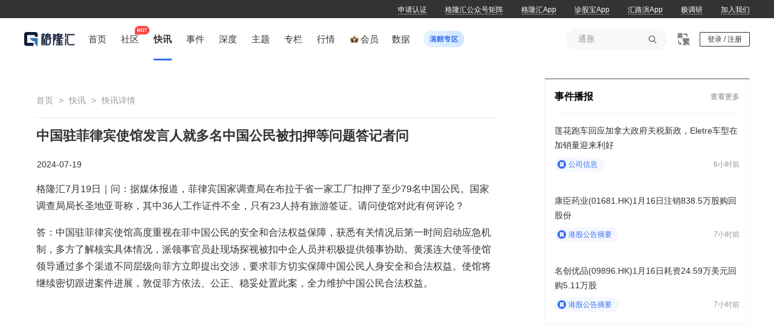

--- FILE ---
content_type: text/javascript
request_url: https://cdn.gelonghui.com/static/ssr/551865/0de2157.js
body_size: 4977
content:
!function(e){function f(data){for(var f,c,n=data[0],o=data[1],l=data[2],i=0,v=[];i<n.length;i++)c=n[i],Object.prototype.hasOwnProperty.call(r,c)&&r[c]&&v.push(r[c][0]),r[c]=0;for(f in o)Object.prototype.hasOwnProperty.call(o,f)&&(e[f]=o[f]);for(h&&h(data);v.length;)v.shift()();return t.push.apply(t,l||[]),d()}function d(){for(var e,i=0;i<t.length;i++){for(var f=t[i],d=!0,c=1;c<f.length;c++){var o=f[c];0!==r[o]&&(d=!1)}d&&(t.splice(i--,1),e=n(n.s=f[0]))}return e}var c={},r={551:0},t=[];function n(f){if(c[f])return c[f].exports;var d=c[f]={i:f,l:!1,exports:{}};return e[f].call(d.exports,d,d.exports,n),d.l=!0,d.exports}n.e=function(e){var f=[],d=r[e];if(0!==d)if(d)f.push(d[2]);else{var c=new Promise(function(f,c){d=r[e]=[f,c]});f.push(d[2]=c);var t,script=document.createElement("script");script.charset="utf-8",script.timeout=120,n.nc&&script.setAttribute("nonce",n.nc),script.src=function(e){return n.p+""+{0:"9378dd5",1:"fa8399f",2:"2053a5b",3:"6bcf1fd",4:"a0f57b9",5:"10ea8ba",6:"36c71ff",7:"787d8c8",8:"5d6ccaf",9:"00a4f88",10:"80ffc35",11:"c7463d2",12:"9f94bd3",13:"1b5fc68",14:"833236f",15:"4071d58",16:"0eaed76",17:"ba4aff5",18:"3857e93",19:"ce79595",20:"ff63b28",21:"05c35f8",22:"1620dd9",23:"022225b",24:"b8bdbcd",25:"9c500f2",26:"3fe7edd",27:"3c81bd0",28:"fb37e7e",29:"8f2cd3f",30:"5046f97",31:"dbba848",32:"1be0e53",33:"0a2986c",34:"1c0b6be",35:"35f85e8",36:"dea8255",37:"7fdc577",38:"2ab58d4",39:"55b1655",40:"67b1737",41:"0a6cd13",42:"117d723",43:"da6a058",44:"6565b5a",45:"294994b",46:"144d706",47:"e31e957",48:"5179472",49:"bcaa637",50:"521a44b",51:"520ec7e",52:"7cb603e",53:"36b4b53",54:"fbde1d8",55:"01550b3",56:"85c8072",57:"b7ee469",58:"4097a48",59:"6ec7816",60:"f0f5c96",61:"daca775",62:"73df94d",63:"ae63396",64:"5582d0e",67:"0aa3f7d",68:"a98e171",69:"565d32d",70:"38dc359",71:"eafa087",72:"5e2a09d",73:"a55bcdf",74:"946a78d",75:"4155f4b",76:"e0b098d",77:"18e0177",78:"738fbc5",79:"d8ea1db",80:"35bda6b",81:"5006ee3",82:"36cdab4",83:"c7324c7",84:"2738d2a",85:"c4c2cc8",86:"b71d1b2",87:"f60f803",88:"3e59e0a",89:"a10b3ca",90:"865cf9e",91:"f2c39b2",92:"e797f42",93:"5567d61",94:"c10918e",95:"bb412c0",96:"3c4996d",97:"4c9c566",98:"663b9bc",99:"c65abb7",100:"964ba4b",101:"bcc76b4",102:"bbbffdc",103:"89b553f",104:"7b3147e",105:"f75a935",106:"aae2ac3",107:"9d26d83",108:"fa7cc26",109:"1f67a74",110:"ccac77d",111:"e32a4c9",112:"43510ba",113:"4c90b88",114:"b67f014",115:"d146ac0",116:"9f28097",117:"02a3535",118:"324eab9",119:"4f4d49e",120:"4d4b28d",121:"df6d04d",122:"fcc392e",123:"cf360a2",124:"b4bc35d",125:"e295494",126:"a178b7f",127:"fe5f484",128:"64a3fb4",129:"664b29e",130:"59e74de",131:"8a197df",132:"7c14f56",133:"f995c13",134:"42359b7",135:"dd4b139",136:"a050989",137:"bfa66d0",138:"8abafbb",139:"78b486e",140:"e7745ea",141:"4b3048a",142:"8122f03",143:"2f18bb9",144:"9dbd007",145:"3bd857b",146:"d2a4516",147:"2775aa6",148:"e6a3496",149:"d50a21a",150:"4f80574",151:"7eba38b",152:"0f7a76e",153:"9daf5d6",154:"eef943b",155:"005e8f9",156:"289d22d",157:"77fae2e",158:"89404ee",159:"5ae2426",160:"e73ca7a",161:"6470a50",162:"83bd86a",163:"918db80",164:"8da29c4",165:"213b37a",166:"25f1e3f",167:"97012f9",168:"9728f73",169:"e1df811",170:"687265e",171:"bc38252",172:"e540c35",173:"59ab682",174:"f898449",175:"76a3487",176:"ad78d5b",177:"d92ee5f",178:"fbdbb62",179:"b544e6f",180:"e0ccc26",181:"4f5e6c1",182:"c8c5250",183:"b51cd9e",184:"65db86e",185:"4e818c3",186:"3d7afd5",187:"c266404",188:"fed2004",189:"e33fff9",190:"e06d799",191:"7d1a5d9",192:"1cd9b75",193:"f9065f1",194:"bb59593",195:"6272225",196:"b5c93c6",197:"e104abd",198:"dd24ba0",199:"336d547",200:"df96952",201:"d64c1f4",202:"1de8595",203:"bf23db7",204:"42e2d89",205:"79b228b",206:"aa343f3",207:"48b752e",208:"429d404",209:"ce773dc",210:"af6f957",211:"193a201",212:"e15816d",213:"8cb8be6",214:"50e39b4",215:"b420bc0",216:"d979e8d",217:"70156ad",218:"f8b64b7",219:"96fc290",220:"50d925b",221:"11944c9",222:"7820614",223:"cff2648",224:"fb75252",225:"8de9b5a",226:"a52077c",227:"89b165b",228:"e5c1939",229:"063a77e",230:"20f62ff",231:"5fd901d",232:"747791a",233:"3301010",234:"e9ed2a9",235:"87f9abe",236:"1cbc52f",237:"a372321",238:"a6f8ad0",239:"7ae2f72",240:"c963c7b",241:"ab24f8b",242:"1e9f89c",243:"c051499",244:"4918e98",245:"9087553",246:"e31ffd4",247:"037e37c",248:"3fd5868",249:"f7a47e6",250:"6ca2502",251:"082f816",252:"bb10261",253:"8defb0b",254:"56a25dd",255:"3cada4d",256:"566fae9",257:"533b622",258:"745333b",259:"0571315",260:"524887a",261:"fcad3ee",262:"16c25dc",263:"8e12cc1",264:"ed5e7cc",265:"5ae6bb0",266:"8bb67eb",267:"b4066f3",268:"f508bc9",269:"3af18f5",270:"5b0418f",271:"1234db3",272:"41fbe39",273:"de66b54",274:"1a1c93d",275:"6745f65",276:"66a406e",277:"3356fac",278:"b6c5e70",279:"a9b1ce6",280:"4bf4371",281:"fc56eb7",282:"6f793c3",283:"b518469",284:"4834866",285:"d6eedb6",286:"818ab1b",287:"2ad33c7",288:"dbaa12e",289:"a243245",290:"eadaf3b",291:"fc035e4",292:"bd6c5e9",293:"2df9a37",294:"635cf9c",295:"b4e8940",296:"e903d9f",297:"af6915a",298:"9fac70a",299:"305780b",300:"31a2f87",301:"e6689b4",302:"be8f703",303:"ee17fac",304:"46ab37f",305:"3ab0ca1",306:"81c26b3",307:"e42c95d",308:"8c9e6cf",309:"974bcea",310:"88ebc96",311:"99d1776",312:"94a2c43",313:"9c937b8",314:"eb1043c",315:"e42d496",316:"e79deb4",317:"38afd84",318:"f7a0f96",319:"9941820",320:"0f3ef6b",321:"ced6c03",322:"5c8ddc8",323:"5af516b",324:"fd98b7c",325:"d9f705f",326:"d2f9d27",327:"8f7e5c7",328:"d00f3e2",329:"389c61a",330:"0afdebc",331:"02f9d82",332:"c511be1",333:"9e2e56d",334:"249b4c2",335:"7b7491c",336:"f87e5ef",337:"bd8b2f7",338:"f005864",339:"1a3c6a5",340:"14e5739",341:"8255bf4",342:"60bcd05",343:"ef54c62",344:"ad5bd49",345:"e36e64d",346:"6f9a8ef",347:"0eeba71",348:"31fbfda",349:"58d9b19",350:"fd8bc02",351:"fc368ac",352:"4342dc3",353:"76d3f43",354:"db3e26c",355:"b6a17e1",356:"10fa463",357:"14897de",358:"6a3e2ec",359:"6a39363",360:"6034eed",361:"421e322",362:"f0da903",363:"53147e0",364:"1958b96",365:"eb1872a",366:"a756570",367:"960f644",368:"d6b5321",369:"ed09652",370:"f7932dc",371:"eefeff8",372:"9f4c7f9",373:"e071a76",374:"bff3037",375:"6ff12a7",376:"a352da2",377:"7f5c0da",378:"3f8dc60",379:"fe45aa5",380:"1ab2f4a",381:"d595bd0",382:"f3e55af",383:"8373ae8",384:"2b90f7f",385:"d246d55",386:"546eaf3",387:"26c3c51",388:"11bb60d",389:"663911d",390:"085d2d7",391:"b8660ec",392:"d552c1c",393:"156a799",394:"d6c3928",395:"2b05f28",396:"d25e05f",397:"1475921",398:"bb02a1f",399:"58b0565",400:"276dd81",401:"14bd7ae",402:"3096640",403:"2b3b37e",404:"504e23f",405:"f7bcc10",406:"13f90ee",407:"fcf60fd",408:"5c8e18a",409:"d161639",410:"79ec7be",411:"f00b432",412:"3918363",413:"b2bdd6f",414:"adf3c32",415:"b5b522b",416:"fae2d80",417:"86ec600",418:"a61c48c",419:"d0c29e7",420:"ad719b1",421:"614135e",422:"c34a345",423:"0afd6c2",424:"71c7014",425:"86554ea",426:"ba22ae2",427:"cfe7d05",428:"72aaca0",429:"355e718",430:"7bff2e9",431:"0d02e88",432:"293eb30",433:"10125e4",434:"56d01fa",435:"fcb0d7b",436:"7f1e430",437:"98adca1",438:"5ef9b55",439:"46b3aa2",440:"d64cb51",441:"3acc914",442:"e6b5b4b",443:"95fe76c",444:"7077ff6",445:"ec6d1bd",446:"8e8b5f3",447:"4955a82",448:"df6a44c",449:"79303dd",450:"7384327",451:"386fbea",452:"3a86d9b",453:"7bfcd41",454:"39a7189",455:"4f9a6c8",456:"5128214",457:"52b7d2f",458:"140a99e",459:"ff90bfc",460:"5cb42ca",461:"82cc6d6",462:"11ab14f",463:"bf04f05",464:"fa8db4a",465:"1a9f258",466:"73b5b2d",467:"cc55923",468:"2b55ba9",469:"845793f",470:"349d6b1",471:"a3557d8",472:"1d4df81",473:"1eb9903",474:"07f50f8",475:"3d104ce",476:"836a712",477:"b5179bd",478:"af5856f",479:"83aff67",480:"7f9d3b3",481:"4b70899",482:"59f3218",483:"c428077",484:"8398f1c",485:"bbc7fd1",486:"a4482f6",487:"bdbbfe3",488:"206c0e6",489:"c48e999",490:"f133dea",491:"b534b75",492:"7e270c7",493:"f1d89cf",494:"1329b86",495:"b437e0f",496:"1c7706f",497:"76e3c3d",498:"02203b3",499:"4eb7bfe",500:"4aebafe",501:"8bf986d",502:"eb0f5e4",503:"0c444fb",504:"7131201",505:"76e06b9",506:"6527b02",507:"cb577ff",508:"def401b",509:"7cea1d5",510:"75fd9e5",511:"ac0ee5f",512:"4a6a116",513:"501bd8b",514:"3dd9145",515:"4997dc6",516:"9fcbf35",517:"b136395",518:"8444b46",519:"17cf1ed",520:"c43b3d3",521:"b562f2b",522:"cc6f799",523:"6df949b",524:"e7fa26a",525:"69816bb",526:"5972e91",527:"64e4d49",528:"4805f88",529:"a70b1f3",530:"1e19b0d",531:"585af5d",532:"d441798",533:"9b7c28c",534:"ea23e4a",535:"2c70942",536:"7db2d83",537:"4b1aa20",538:"43ea97c",539:"d8a6624",540:"6efff54",541:"4e3e7b8",542:"7d42f43",543:"06a10b3",544:"1d9d492",545:"2c4854a",546:"7914e88",547:"a6c58b5",548:"d9ff3f4",549:"6a94172",550:"a881d50",553:"2976773",554:"665d511",555:"adaf91f",556:"c2157cc",557:"25bf16a",558:"81e783c",559:"8acd652",560:"52874bd",561:"83f99e9",562:"f37430a",563:"6b1cd19",564:"7fd349d",565:"6b688fd",566:"ef47995",567:"51c9f7b",568:"0e80528",569:"2415b25",570:"3e5df29",571:"005ab12",572:"3877762",573:"b554a35",574:"6728140"}[e]+".js"}(e);var o=new Error;t=function(f){script.onerror=script.onload=null,clearTimeout(l);var d=r[e];if(0!==d){if(d){var c=f&&("load"===f.type?"missing":f.type),t=f&&f.target&&f.target.src;o.message="Loading chunk "+e+" failed.\n("+c+": "+t+")",o.name="ChunkLoadError",o.type=c,o.request=t,d[1](o)}r[e]=void 0}};var l=setTimeout(function(){t({type:"timeout",target:script})},12e4);script.onerror=script.onload=t,document.head.appendChild(script)}return Promise.all(f)},n.m=e,n.c=c,n.d=function(e,f,d){n.o(e,f)||Object.defineProperty(e,f,{enumerable:!0,get:d})},n.r=function(e){"undefined"!=typeof Symbol&&Symbol.toStringTag&&Object.defineProperty(e,Symbol.toStringTag,{value:"Module"}),Object.defineProperty(e,"__esModule",{value:!0})},n.t=function(e,f){if(1&f&&(e=n(e)),8&f)return e;if(4&f&&"object"==typeof e&&e&&e.__esModule)return e;var d=Object.create(null);if(n.r(d),Object.defineProperty(d,"default",{enumerable:!0,value:e}),2&f&&"string"!=typeof e)for(var c in e)n.d(d,c,function(f){return e[f]}.bind(null,c));return d},n.n=function(e){var f=e&&e.__esModule?function(){return e.default}:function(){return e};return n.d(f,"a",f),f},n.o=function(object,e){return Object.prototype.hasOwnProperty.call(object,e)},n.p="https://cdn.gelonghui.com/static/ssr/551865/",n.oe=function(e){throw console.error(e),e};var o=window.webpackJsonp=window.webpackJsonp||[],l=o.push.bind(o);o.push=f,o=o.slice();for(var i=0;i<o.length;i++)f(o[i]);var h=l;d()}([]);
//# sourceMappingURL=0de2157.js.map

--- FILE ---
content_type: text/javascript
request_url: https://cdn.gelonghui.com/static/ssr/551865/8398f1c.js
body_size: 13408
content:
(window.webpackJsonp=window.webpackJsonp||[]).push([[484,75,78,154,167,168,274,280,290,295,298],{1044:function(t,e,n){var content=n(1051);content.__esModule&&(content=content.default),"string"==typeof content&&(content=[[t.i,content,""]]),content.locals&&(t.exports=content.locals);(0,n(9).default)("72a705de",content,!0,{sourceMap:!1})},1048:function(t,e,n){var content=n(1062);content.__esModule&&(content=content.default),"string"==typeof content&&(content=[[t.i,content,""]]),content.locals&&(t.exports=content.locals);(0,n(9).default)("1de9cc6a",content,!0,{sourceMap:!1})},1049:function(t,e,n){"use strict";n.r(e);var o={props:{text:{type:String,default:""},loading:{type:Boolean,default:!1},disabled:{type:Boolean,default:!1}},methods:{handleClick:function(){this.$emit("click",event)}}},l=(n(1050),n(6)),component=Object(l.a)(o,function(){var t=this,e=t._self._c;return e("button",{staticClass:"logo-btn",attrs:{disabled:t.disabled||t.loading},on:{click:function(e){return e.stopPropagation(),t.handleClick.apply(null,arguments)}}},[e("img",{staticClass:"icon",attrs:{src:"https://cdn.gelonghui.com/static/web/public-icon/image_logo%402x.png",alt:"加载更多"}}),t._v(" "),t.$slots.default?[t._t("default")]:[t._v(" 加载更多 ")],t._v(" "),t.loading?e("i",{staticClass:"el-icon-loading"}):t._e()],2)},[],!1,null,"7c52bb1f",null);e.default=component.exports},1050:function(t,e,n){"use strict";n(1044)},1051:function(t,e,n){var o=n(8)(!1);o.push([t.i,"[data-v-7c52bb1f]:root{--guru-user-ip-box-width:976px}.logo-btn[data-v-7c52bb1f]{cursor:pointer;user-select:none;-moz-user-select:none;-webkit-user-select:none;-ms-user-select:none;display:inline-block;padding:10px 43px;color:#111a37;font-size:14px;line-height:22px;background:#f6f6f6;border-radius:24px;margin:0 auto}.logo-btn .icon[data-v-7c52bb1f]{height:22px;width:22px;vertical-align:top}",""]),t.exports=o},1057:function(t,e,n){"use strict";n.r(e);var o={props:{noneImg:{type:String,default:null}}},l=(n(1061),n(6)),component=Object(l.a)(o,function(){var t=this,e=t._self._c;return e("div",{staticClass:"none-data"},[t.noneImg?[e("img",{staticClass:"self-img",attrs:{src:t.noneImg,alt:"暂无更多"}}),t._v(" "),e("p",[t._t("default")],2)]:[e("img",{attrs:{src:"https://cdn.gelonghui.com/static/web/public-icon/image_none_list%402x.png",alt:"暂无更多"}}),t._v(" "),e("p",[t._t("default")],2)]],2)},[],!1,null,"09c0a8ae",null);e.default=component.exports},1061:function(t,e,n){"use strict";n(1048)},1062:function(t,e,n){var o=n(8)(!1);o.push([t.i,"[data-v-09c0a8ae]:root{--guru-user-ip-box-width:976px}.none-data[data-v-09c0a8ae]{text-align:center;padding:40px}.none-data img[data-v-09c0a8ae]{width:300px;height:300px}.none-data p[data-v-09c0a8ae]{margin-top:20px;font-size:16px;line-height:22px;color:#a3a3a3}.none-data .self-img[data-v-09c0a8ae]{width:100%;height:auto}",""]),t.exports=o},1125:function(t,e,n){var content=n(1166);content.__esModule&&(content=content.default),"string"==typeof content&&(content=[[t.i,content,""]]),content.locals&&(t.exports=content.locals);(0,n(9).default)("8a172764",content,!0,{sourceMap:!1})},1148:function(t,e,n){var content=n(1194);content.__esModule&&(content=content.default),"string"==typeof content&&(content=[[t.i,content,""]]),content.locals&&(t.exports=content.locals);(0,n(9).default)("1b3f503a",content,!0,{sourceMap:!1})},1165:function(t,e,n){"use strict";n(1125)},1166:function(t,e,n){var o=n(8)(!1);o.push([t.i,'[data-v-3ea8ccbf]:root{--guru-user-ip-box-width:976px}.ad-list-item[data-v-3ea8ccbf]{width:100%;padding:20px 0}.ad-list-item .ad-link[data-v-3ea8ccbf]{display:block;width:100%;position:relative}.ad-list-item .ad-link[data-v-3ea8ccbf]:after{content:"广告";display:block;height:20px;width:40px;text-align:center;line-height:20px;position:absolute;top:0;right:0;border-radius:2px;background-color:rgba(48,48,48,.45);color:#fff;font-size:12px}.ad-list-item .ad-link .ad-img[data-v-3ea8ccbf]{display:block;width:100%;height:119px;-o-object-fit:cover;object-fit:cover}',""]),t.exports=o},1176:function(t,e,n){"use strict";n.r(e);n(111);var o={props:{ad:{type:Object||null,default:function(){return{isAd:!0,id:"",img:"",link:"",title:""}}}}},l=(n(1165),n(6)),component=Object(l.a)(o,function(){var t=this,e=t._self._c;return t.ad&&t.ad.img?e("div",{staticClass:"ad-list-item"},[e("a",{staticClass:"ad-link",attrs:{href:t.ad.link,target:"_blanck"}},[e("PublicLazyImage",{staticClass:"ad-img",attrs:{src:t.ad.img,alt:""}})],1)]):t._e()},[],!1,null,"3ea8ccbf",null);e.default=component.exports;installComponents(component,{PublicLazyImage:n(366).default})},1193:function(t,e,n){"use strict";n(1148)},1194:function(t,e,n){var o=n(8)(!1);o.push([t.i,'[data-v-cafaaa40]:root{--guru-user-ip-box-width:976px}.sidebar-ad[data-v-cafaaa40]{width:316px;height:136px;margin-bottom:20px}.sidebar-ad.isFixed[data-v-cafaaa40]{position:sticky;top:100px;z-index:10}.sidebar-ad[data-v-cafaaa40]:first-child{margin-top:20px}.sidebar-ad .ad-link[data-v-cafaaa40]{display:block;width:100%;position:relative}.sidebar-ad .ad-link[data-v-cafaaa40]:after{content:"广告";display:block;position:absolute;top:0;right:0;background-color:rgba(77,77,77,.616);color:#fff;padding:2px 2px 0;font-size:12px}.sidebar-ad .ad-link .ad-img[data-v-cafaaa40]{width:316px;height:136px}',""]),t.exports=o},1207:function(t,e,n){"use strict";n.r(e);n(111),n(25);var o=n(218),l={data:function(){return{ad:null,isFixed:!1}},mounted:function(){this.getAd(),this.getIsFixed()},methods:{getAd:function(){var t=this;this.$axios(Object(o.a)(11)).then(function(e){var n;t.ad=(null==e||null===(n=e.result)||void 0===n?void 0:n[0])||null})},getIsFixed:function(){var t=this.$route.name;this.isFixed="column"===t}}},r=(n(1193),n(6)),component=Object(r.a)(l,function(){var t=this,e=t._self._c;return t.ad?e("div",{staticClass:"sidebar-ad",class:{isFixed:t.isFixed}},[e("a",{staticClass:"ad-link",attrs:{href:t.ad.link,target:"_blanck"}},[e("img",{staticClass:"ad-img",attrs:{src:t.ad.img,alt:""}})])]):t._e()},[],!1,null,"cafaaa40",null);e.default=component.exports},1257:function(t,e,n){"use strict";n(20),n(83),n(25);var o=n(38),l=n(218);e.a={data:function(){return{live_ad:{position_1:null,position_2:null},news_ad:{position_1:null,position_2:null},subjectList_ad:{position_1:null,position_2:null},subjectDetail_ad:{position_1:null,position_2:null},column_ad:{position_1:null,position_2:null}}},mounted:function(){this.judgePage()},methods:{judgePage:function(){switch(this.$route.name){case"live":this.getListAd(12),this.getListAd(13);break;case"news":this.getListAd(14),this.getListAd(15);break;case"subject":this.getListAd(16),this.getListAd(17);break;case"subject-id":this.getListAd(18),this.getListAd(19);break;case"column":this.getListAd(20),this.getListAd(21)}},getListAd:function(t){var e=this;this.$axios(Object(l.a)(t)).then(function(n){var o,l,r,d,c,v,f,h,m,_,x,k,w,y,C,j,D,L,T,S;switch(t){case 12:e.live_ad.position_1=null!=n&&null!==(o=n.result)&&void 0!==o&&o[0]?Object.assign({isAd:!0,isnewDate:!1},null==n||null===(l=n.result)||void 0===l?void 0:l[0]):null;break;case 13:e.live_ad.position_2=null!=n&&null!==(r=n.result)&&void 0!==r&&r[0]?Object.assign({isAd:!0,isnewDate:!1},null==n||null===(d=n.result)||void 0===d?void 0:d[0]):null;break;case 14:e.news_ad.position_1=null!=n&&null!==(c=n.result)&&void 0!==c&&c[0]?Object.assign({isAd:!0},null==n||null===(v=n.result)||void 0===v?void 0:v[0]):null;break;case 15:e.news_ad.position_2=null!=n&&null!==(f=n.result)&&void 0!==f&&f[0]?Object.assign({isAd:!0},null==n||null===(h=n.result)||void 0===h?void 0:h[0]):null;break;case 16:e.subjectList_ad.position_1=null!=n&&null!==(m=n.result)&&void 0!==m&&m[0]?Object.assign({isAd:!0},null==n||null===(_=n.result)||void 0===_?void 0:_[0]):null;break;case 17:e.subjectList_ad.position_2=null!=n&&null!==(x=n.result)&&void 0!==x&&x[0]?Object.assign({isAd:!0},null==n||null===(k=n.result)||void 0===k?void 0:k[0]):null;break;case 18:e.subjectDetail_ad.position_1=null!=n&&null!==(w=n.result)&&void 0!==w&&w[0]?Object.assign({isAd:!0},null==n||null===(y=n.result)||void 0===y?void 0:y[0]):null;break;case 19:e.subjectDetail_ad.position_2=null!=n&&null!==(C=n.result)&&void 0!==C&&C[0]?Object.assign({isAd:!0},null==n||null===(j=n.result)||void 0===j?void 0:j[0]):null;break;case 20:e.column_ad.position_1=null!=n&&null!==(D=n.result)&&void 0!==D&&D[0]?Object.assign({isAd:!0},null==n||null===(L=n.result)||void 0===L?void 0:L[0]):null;break;case 21:e.column_ad.position_2=null!=n&&null!==(T=n.result)&&void 0!==T&&T[0]?Object.assign({isAd:!0},null==n||null===(S=n.result)||void 0===S?void 0:S[0]):null}})},insertAdToData:function(data,t,e,n){try{var l=data;return data.length>=e&&t.position_1&&(l=[].concat(Object(o.a)(data.slice(0,e)),[t.position_1],Object(o.a)(data.slice(e)))),data.length>=n&&t.position_2&&(l=t.position_1?[].concat(Object(o.a)(l.slice(0,n+1)),[t.position_2],Object(o.a)(l.slice(n+1))):[].concat(Object(o.a)(l.slice(0,n)),[t.position_2],Object(o.a)(l.slice(n)))),l}catch(t){return[]}}}}},1261:function(t,e,n){var content=n(1386);content.__esModule&&(content=content.default),"string"==typeof content&&(content=[[t.i,content,""]]),content.locals&&(t.exports=content.locals);(0,n(9).default)("0d4cdfda",content,!0,{sourceMap:!1})},1322:function(t,e,n){var content=n(1511);content.__esModule&&(content=content.default),"string"==typeof content&&(content=[[t.i,content,""]]),content.locals&&(t.exports=content.locals);(0,n(9).default)("7cbf0de4",content,!0,{sourceMap:!1})},1323:function(t,e,n){var content=n(1513);content.__esModule&&(content=content.default),"string"==typeof content&&(content=[[t.i,content,""]]),content.locals&&(t.exports=content.locals);(0,n(9).default)("486dd3c2",content,!0,{sourceMap:!1})},1385:function(t,e,n){"use strict";n(1261)},1386:function(t,e,n){var o=n(8)(!1);o.push([t.i,"[data-v-234524ba]:root{--guru-user-ip-box-width:976px}.data-contant[data-v-234524ba]{width:1200px;margin:14px auto}.data-contant ul[data-v-234524ba]{width:1200px;margin:auto;display:flex;align-items:center;justify-content:flex-start}.data-contant ul li[data-v-234524ba]{flex:1;overflow:hidden;padding:0 15px;display:flex;justify-content:center;align-items:center}.data-contant ul li[data-v-234524ba]:first-child{padding-left:0}.data-contant ul li[data-v-234524ba]:last-child{padding-right:0}.data-contant ul li[data-v-234524ba]:not(:last-child){border-right:1px solid #e8e8e8}.data-contant ul li div[data-v-234524ba]{width:100%}.data-contant ul li div .name-value[data-v-234524ba]{display:flex;justify-content:space-between}.data-contant ul li div .name-value .name[data-v-234524ba]{color:#484957;font-size:14px;font-weight:bolder}.data-contant ul li div .name-value .value[data-v-234524ba]{font-size:14px;font-weight:700}.data-contant ul li div .change-netChange[data-v-234524ba]{margin-top:8px;text-align:right;font-size:12px}.data-contant ul li div .change-netChange .change[data-v-234524ba]{margin-right:10px}.data-contant ul li div .name-sh[data-v-234524ba]{display:flex;justify-content:space-between}.data-contant ul li div .name-sh .name[data-v-234524ba]{color:#484957;font-size:14px;font-weight:bolder}.data-contant ul li div .name-sh .sh[data-v-234524ba]{font-size:14px}.data-contant ul li div .name-sz[data-v-234524ba]{text-align:right;margin-top:8px;font-size:14px}.data-contant ul li .data-up[data-v-234524ba]{color:#fd4040}.data-contant ul li .data-down[data-v-234524ba]{color:#1eb955}.data-contant .data-section[data-v-234524ba]{display:flex;align-items:center;justify-content:space-between;font-size:12px}.data-contant .data-section .name[data-v-234524ba]{font-weight:600;color:#484957}",""]),t.exports=o},1430:function(t,e,n){"use strict";n.r(e);n(25),n(20),n(52),n(149),n(28),n(88),n(87),n(53);var o=n(38),l=n(14),r=(n(27),n(4)),d=n(16),c=n(61),v={name:"HomeIndexData",filters:{netChangeFilter:function(t){return(100*t).toFixed(2)+"%"},shszFilter:function(t){return(t/1e8).toFixed(2)}},data:function(){return{dataList:[],timeInterval:null}},beforeDestroy:function(){clearInterval(this.timeInterval)},mounted:function(){var t=this;this.timeInterval=setInterval(function(){t.getData()},3e4),this.getData()},methods:{getData:function(){var t=this;return Object(r.a)(regeneratorRuntime.mark(function e(){var n,r,v,f,h,m,_,x,k,w,y,C,j,D,L,T,S,I,O,z,M,A,R,F,P,N,$,H,B,V,E,Y,J,W,Q,Z,K;return regeneratorRuntime.wrap(function(e){for(;;)switch(e.prev=e.next){case 0:return e.next=1,Promise.all([t.$http(d.getHomeData()),t.$http(d.getHomeDataV2())]);case 1:P=e.sent,N=Object(l.a)(P,2),$=Object(l.a)(N[0],2),H=$[1],B=Object(l.a)(N[1],2),V=B[1],(E={name:"沪股通",text:(null==V||null===(n=V.result)||void 0===n||null===(r=n.shMarketFlowDetail)||void 0===r?void 0:r.netBuyTurnoverText)||"--",value:null==V||null===(v=V.result)||void 0===v||null===(f=v.shMarketFlowDetail)||void 0===f?void 0:f.netBuyTurnover}).className=0===(null==E?void 0:E.value)||"number"!=typeof E.value?void 0:(null==E?void 0:E.value)>0?"data-up":"data-down",E.value="number"!=typeof E.value?E.text:Object(c.j)(E.value),(Y={name:"深股通",text:(null==V||null===(h=V.result)||void 0===h||null===(m=h.szMarketFlowDetail)||void 0===m?void 0:m.netBuyTurnoverText)||"--",value:null==V||null===(_=V.result)||void 0===_||null===(x=_.szMarketFlowDetail)||void 0===x?void 0:x.netBuyTurnover}).className=0===(null==Y?void 0:Y.value)||"number"!=typeof Y.value?void 0:(null==Y?void 0:Y.value)>0?"data-up":"data-down",Y.value="number"!=typeof Y.value?Y.text:Object(c.j)(Y.value),(J={name:"北向资金",text:(null==V||null===(k=V.result)||void 0===k||null===(w=k.shSZTotalMarketFlowDetail)||void 0===w?void 0:w.netBuyTurnoverText)||"--",value:null==V||null===(y=V.result)||void 0===y||null===(C=y.shSZTotalMarketFlowDetail)||void 0===C?void 0:C.netBuyTurnover}).className=0===(null==J?void 0:J.value)||"number"!=typeof J.value?void 0:(null==J?void 0:J.value)>0?"data-up":"data-down",J.value="number"!=typeof J.value?J.text:Object(c.j)(J.value),(W={name:"港股通(沪)",text:(null==V||null===(j=V.result)||void 0===j||null===(D=j.hkSHMarketFlowDetail)||void 0===D?void 0:D.netBuyTurnoverText)||"--",value:null==V||null===(L=V.result)||void 0===L||null===(T=L.hkSHMarketFlowDetail)||void 0===T?void 0:T.netBuyTurnover}).className=0===(null==W?void 0:W.value)||"number"!=typeof W.value?void 0:(null==W?void 0:W.value)>0?"data-up":"data-down",W.value="number"!=typeof W.value?W.text:Object(c.j)(W.value),(Q={name:"港股通(深)",text:(null==V||null===(S=V.result)||void 0===S||null===(I=S.hkSZMarketFlowDetail)||void 0===I?void 0:I.netBuyTurnoverText)||"--",value:null==V||null===(O=V.result)||void 0===O||null===(z=O.hkSZMarketFlowDetail)||void 0===z?void 0:z.netBuyTurnover}).className=0===(null==Q?void 0:Q.value)||"number"!=typeof Q.value?void 0:(null==Q?void 0:Q.value)>0?"data-up":"data-down",Q.value="number"!=typeof Q.value?Q.text:Object(c.j)(Q.value),(Z={name:"南向资金",text:(null==V||null===(M=V.result)||void 0===M||null===(A=M.hkSHSZTotalMarketFlowDetail)||void 0===A?void 0:A.netBuyTurnoverText)||"--",value:null==V||null===(R=V.result)||void 0===R||null===(F=R.hkSHSZTotalMarketFlowDetail)||void 0===F?void 0:F.netBuyTurnover}).className=0===(null==Z?void 0:Z.value)||"number"!=typeof(null==Z?void 0:Z.value)?void 0:(null==Z?void 0:Z.value)>0||"number"!=typeof(null==Z?void 0:Z.value)?"data-up":"data-down",Z.value="number"!=typeof Z.value?Z.text:Object(c.j)(Z.value),K=[{category:"skh-flow",list:[J,E,Y]},{category:"skh-flow",list:[Z,W,Q]}],t.dataList=[].concat(Object(o.a)((null==H?void 0:H.result)||[]),K).filter(function(t){return"沪港深通"!==t.category});case 2:case"end":return e.stop()}},e)}))()}}},f=(n(1385),n(6)),component=Object(f.a)(v,function(){var t=this,e=t._self._c;return e("div",{staticClass:"data-contant"},[e("ul",t._l(t.dataList,function(n){return e("li",{key:n.name},["指数"===n.category?e("div",[e("p",{staticClass:"name-value"},[e("span",{staticClass:"name"},[t._v(t._s(n.name))]),t._v(" "),e("span",{staticClass:"value",class:n.netChange>0?"data-up":"data-down"},[t._v(t._s(n.value))])]),t._v(" "),e("p",{staticClass:"change-netChange"},[e("span",{staticClass:"change",class:n.netChange>0?"data-up":"data-down"},[t._v(t._s(n.change))]),t._v(" "),e("span",{staticClass:"netChange",class:n.netChange>0?"data-up":"data-down"},[t._v(t._s(t._f("netChangeFilter")(n.netChange)))])])]):t._e(),t._v(" "),"skh-flow"===n.category?e("div",t._l(n.list,function(n){return e("p",{key:n.name,staticClass:"data-section",attrs:{"data-str":JSON.stringify(n)}},[e("span",{staticClass:"name"},[t._v(t._s(n.name))]),t._v(" "),e("span",{staticClass:"value",class:n.className},[t._v(t._s(n.value))])])}),0):t._e()])}),0)])},[],!1,null,"234524ba",null);e.default=component.exports},1508:function(t,e,n){var content=n(1832);content.__esModule&&(content=content.default),"string"==typeof content&&(content=[[t.i,content,""]]),content.locals&&(t.exports=content.locals);(0,n(9).default)("a0f079f6",content,!0,{sourceMap:!1})},1509:function(t,e,n){var content=n(1834);content.__esModule&&(content=content.default),"string"==typeof content&&(content=[[t.i,content,""]]),content.locals&&(t.exports=content.locals);(0,n(9).default)("404f901a",content,!0,{sourceMap:!1})},1510:function(t,e,n){"use strict";n(1322)},1511:function(t,e,n){var o=n(8)(!1);o.push([t.i,":root{--guru-user-ip-box-width:976px}.el-image-viewer__close{color:#fff}.live-data-item .desc p{height:16px;width:100%}",""]),t.exports=o},1512:function(t,e,n){"use strict";n(1323)},1513:function(t,e,n){var o=n(8)(!1);o.push([t.i,'[data-v-53077f3d]:root{--guru-user-ip-box-width:976px}.live-data-item[data-v-53077f3d]{cursor:default;border-left:1px dashed #e8e8e8;padding:16px 0 16px 72px;position:relative;box-sizing:border-box;margin-left:4px}.live-data-item .is-search[data-v-53077f3d]{cursor:pointer}.live-data-item .is-search[data-v-53077f3d]:hover{-webkit-text-decoration-line:underline;text-decoration-line:underline;-webkit-text-decoration-style:wavy;text-decoration-style:wavy;-webkit-text-decoration-color:#e8e8e8;text-decoration-color:#e8e8e8}.live-data-item .green[data-v-53077f3d]{color:#1eb955}.live-data-item .red[data-v-53077f3d]{color:#fd4040}.live-data-item .desc-title[data-v-53077f3d]{font-size:18px;color:#333;line-height:28px;font-weight:600;margin-bottom:2px}.live-data-item .desc-title.active[data-v-53077f3d]{cursor:pointer}.live-data-item .desc[data-v-53077f3d]{font-size:16px;color:#333!important;line-height:28px}.live-data-item .desc.active[data-v-53077f3d]{cursor:pointer}.live-data-item .desc.is-weight[data-v-53077f3d]{font-size:18px;font-weight:600;line-height:28px}.live-data-item .desc.data-red[data-v-53077f3d]{color:#fd4040!important}.live-data-item[data-v-53077f3d]:after{content:"";height:8px;width:8px;background:#fff;border:2px solid #333;border-radius:50%;left:-4px;top:27px;position:absolute;box-sizing:border-box}.live-data-item__time[data-v-53077f3d]{position:absolute;left:14px;top:18px;color:#333;font-size:18px;line-height:23px;font-weight:700}.live-data-item__img[data-v-53077f3d]{overflow:hidden;max-width:232px;margin-top:10px}.live-data-item__img .only[data-v-53077f3d]{max-height:232px;max-width:174px}.live-data-item__img .two[data-v-53077f3d]{width:111px;height:111px}.live-data-item__img .two+.two[data-v-53077f3d]{margin-left:10px}.live-data-item__img .more[data-v-53077f3d]{width:74px;height:74px;margin-top:2.5px}.live-data-item__img .more+.more[data-v-53077f3d]{margin-left:5px}.live-data-item__img .more[data-v-53077f3d]:nth-child(3n+1){margin-left:0}.live-data-item__img .more[data-v-53077f3d]:nth-child(-n+3){margin-top:0}.live-data-item__link[data-v-53077f3d]{margin-top:12px}.live-data-item__link--item[data-v-53077f3d]{display:block;width:100%;height:18px;overflow:hidden;white-space:nowrap;text-overflow:ellipsis}.live-data-item__link a[data-v-53077f3d]{font-size:13px;color:rgba(56,111,242,.9);line-height:18px;transition:color .3s}.live-data-item__link a i[data-v-53077f3d]{font-size:16px;margin-right:1px}.live-data-item__link a[data-v-53077f3d]:hover{color:#386ff2}.live-data-item__interpretation[data-v-53077f3d]{margin-top:10px;padding:10px 88px 10px 8px;background:linear-gradient(90deg,#fff1e2,#fff8ed);border-radius:2px;position:relative}.live-data-item__interpretation a[data-v-53077f3d]{color:#693720;font-size:14px;line-height:20px;overflow:hidden;display:flex;align-items:center}.live-data-item__interpretation--tag[data-v-53077f3d]{flex:0 0 40px;width:40px;font-size:13px;font-weight:600;color:#633c2a;line-height:18px;background:linear-gradient(135deg,#ffcf99,#ffe9d1 37%,#f1b470);border-radius:0 2px 2px 0;padding:2px 7px;margin-right:8px}.live-data-item__interpretation--text[data-v-53077f3d]{display:block;height:20px;overflow:hidden;white-space:nowrap;text-overflow:ellipsis}.live-data-item__interpretation--btn[data-v-53077f3d]{position:absolute;top:50%;transform:translateY(-50%);right:8px}.live-data-item__interpretation--btn i[data-v-53077f3d]{font-size:12px;margin-left:2px}.live-data-item__footer[data-v-53077f3d]{display:flex;justify-content:space-between;margin-top:12px;align-items:flex-end}.live-data-item__footer--stocks[data-v-53077f3d]{display:flex;flex-wrap:wrap;justify-content:flex-start}.live-data-item__footer--stock[data-v-53077f3d]{display:inline-block;padding:5px 10px;background:#f7f7f7;font-size:13px;line-height:18px;margin-right:10px;margin-bottom:4px}.live-data-item__footer--stock a[data-v-53077f3d]{color:#666}.live-data-item__footer--stock span+.din-medium[data-v-53077f3d]{margin-left:8px}.live-data-item__footer--stock[data-v-53077f3d]:last-child{margin-right:0}.live-data-item__footer--subject[data-v-53077f3d]{background:rgba(56,111,242,.08)}.live-data-item__footer--subject a[data-v-53077f3d]{color:#386ff2}.live-data-item__footer .live-item-share[data-v-53077f3d]{margin-bottom:9px}.data-red .desc-title[data-v-53077f3d],.data-red.live-data-item[data-v-53077f3d]{color:#fd4040}.data-red.live-data-item[data-v-53077f3d]:after{background:#fd4040;border:2px solid #fd4040}.data-red .live-data-item__time[data-v-53077f3d]{color:#fd4040}',""]),t.exports=o},1514:function(t,e,n){var content=n(1836);content.__esModule&&(content=content.default),"string"==typeof content&&(content=[[t.i,content,""]]),content.locals&&(t.exports=content.locals);(0,n(9).default)("0c0af1e4",content,!0,{sourceMap:!1})},1515:function(t,e,n){var content=n(1838);content.__esModule&&(content=content.default),"string"==typeof content&&(content=[[t.i,content,""]]),content.locals&&(t.exports=content.locals);(0,n(9).default)("7f8248fa",content,!0,{sourceMap:!1})},1731:function(t,e,n){"use strict";n.r(e);n(20),n(25),n(72),n(149),n(43),n(66),n(111),n(613),n(21);var o=n(1071),l=n.n(o),r=n(129),d=n.n(r),c=n(378),v=n.n(c),f=n(45),h={components:{ElImage:l.a},props:{data:{type:Object,default:null},stocks:{type:Object,default:function(){return{}}},isSearch:{type:Boolean,default:!1},isSvipLive:{type:Boolean,default:!1}},data:function(){return{linkPage:f.m,sanitizeHtml:v.a}},computed:{pictures:function(){var t,e;return(null===(t=this.data)||void 0===t?void 0:t.pictures)||(null===(e=this.data)||void 0===e?void 0:e.pictureList)||[]}},methods:{initTime:function(t){return d()(1e3*t).format("HH:mm")},toJump:function(){this.isSearch?Object(f.m)("/live/".concat(this.data.id)):this.data.route&&this.isSvipLive&&Object(f.m)(this.data.route)},sanitizeContent:function(t){var e=t.replace(/\n/g,"<br>");return v()(e||"",{allowedTags:["u","br"],allowedAttributes:{}})}}},m=(n(1510),n(1512),n(6)),component=Object(m.a)(h,function(){var t=this,e=t._self._c;return e("li",{staticClass:"live-data-item",class:{"data-red":!t.isSvipLive&&t.data.level}},[e("div",[e("span",{staticClass:"live-data-item__time din-medium"},[t._v("\n      "+t._s(t.initTime("".concat(t.data.createTime||t.data.createTimestamp)))+"\n    ")]),t._v(" "),t.data.titleDisp||t.data.title?e("p",{staticClass:"desc-title",class:{active:t.isSvipLive,"is-search":t.isSearch},domProps:{innerHTML:t._s(t.isSearch?t.data.titleDisp:t.data.title)},on:{click:function(e){return e.stopPropagation(),t.toJump.apply(null,arguments)}}}):t._e(),t._v(" "),e("div",{staticClass:"desc",class:{active:t.isSvipLive,"is-weight":!t.data.titleDisp&&!t.data.title,"data-red":!t.isSvipLive&&t.data.level,"is-search":t.isSearch},domProps:{innerHTML:t._s(t.isSearch?t.data.contentDisp.replace(/\n{1,}/g,"<p></p>")||"":t.sanitizeContent(t.data.content||""))},on:{click:function(e){return e.stopPropagation(),t.toJump.apply(null,arguments)}}})]),t._v(" "),t.pictures.length>0?e("div",{staticClass:"live-data-item__img"},t._l(t.pictures,function(n,o){return e("el-image",{key:"pic".concat(o),class:{only:1===t.pictures.length,two:2===t.pictures.length,more:t.pictures.length>=3},attrs:{fit:"cover",src:n,"preview-src-list":t.pictures,alt:"快讯图片"}})}),1):t._e(),t._v(" "),t.data.source&&t.data.source.link&&t.data.source.name&&!t.isSvipLive?e("p",{staticClass:"live-data-item__link"},[e("a",{attrs:{href:t.data.source.link,target:"_blank"}},[e("span",{staticClass:"live-data-item__link--item"},[e("i",{staticClass:"g-icon-link"}),t._v("\n        "+t._s(t.data.source.name)+"\n      ")])])]):t._e(),t._v(" "),t.data.interpretation&&t.data.interpretation.title&&t.data.interpretation.route?e("p",{staticClass:"live-data-item__interpretation"},[e("a",{attrs:{href:t.data.interpretation.route,target:"_blank"}},[e("span",{staticClass:"live-data-item__interpretation--tag"},[t._v("解读")]),t._v(" "),e("span",{staticClass:"live-data-item__interpretation--text"},[t._v("\n        "+t._s(t.data.interpretation.title||"")+"\n      ")]),t._v(" "),t._m(0)])]):t._e(),t._v(" "),e("p",{staticClass:"live-data-item__footer"},[e("span",{staticClass:"live-data-item__footer--stocks"},[t.data.relatedStocks&&t.data.relatedStocks.length>0?[t._l(t.data.relatedStocks,function(n,o){return[n.name?e("span",{key:"stock".concat(o),staticClass:"live-data-item__footer--stock"},[e("a",{attrs:{href:"/stock/".concat(n.market.toLowerCase()).concat(n.code),target:"_blank"}},[e("span",[t._v(t._s(n.name))]),t._v(" "),t.stocks["".concat(n.market.toLowerCase()).concat(n.code)]?e("span",{staticClass:"din-medium",class:{green:t.stocks["".concat(n.market.toLowerCase()).concat(n.code)].netChange<0,red:t.stocks["".concat(n.market.toLowerCase()).concat(n.code)].netChange>0}},[t._v("\n                "+t._s(Number(100*t.stocks["".concat(n.market.toLowerCase()).concat(n.code)].netChange).toFixed(2))+"%\n              ")]):t._e()])]):t._e()]})]:t._e(),t._v(" "),t.data.relatedInfos&&t.data.relatedInfos.length>0&&!t.isSvipLive?[t._l(t.data.relatedInfos,function(n,o){return[n.name?e("span",{key:"subject".concat(o),staticClass:"live-data-item__footer--stock live-data-item__footer--subject"},[e("a",{attrs:{href:n.link,target:"_blank"}},[e("span",[t._v("#"+t._s(n.name))])])]):t._e()]})]:t._e()],2),t._v(" "),t.isSvipLive?t._e():e("ListItemsItemShare",{staticClass:"live-item-share",attrs:{type:"live",layout:"share","share-obj":{url:t.data.liveLink,title:t.data.title,content:t.data.content,pictureUrls:t.pictures,authorId:t.data.userId,weiboshare:t.data.weiboshare}}})],1)])},[function(){var t=this._self._c;return t("span",{staticClass:"live-data-item__interpretation--btn"},[this._v("\n        解锁直达"),t("i",{staticClass:"g-icon-arrow-right"})])}],!1,null,"53077f3d",null);e.default=component.exports;installComponents(component,{ListItemsItemShare:n(1102).default})},1831:function(t,e,n){"use strict";n(1508)},1832:function(t,e,n){var o=n(8)(!1);o.push([t.i,"[data-v-13ef068a]:root{--guru-user-ip-box-width:976px}.live-select__group[data-v-13ef068a]{border-radius:12px;background:#f7f7f7;color:#999;display:flex;justify-content:space-between}.live-select__group li[data-v-13ef068a]{cursor:pointer;padding:3px 11px;font-size:12px;line-height:18px}.live-select__group li.is-active[data-v-13ef068a]{border-radius:12px;background:#fff;box-shadow:0 0 4px 0 rgba(0,0,0,.08);border:1px solid #e8e8e8;color:#333;font-weight:700;line-height:16px}.index[data-v-13ef068a]{width:100%}.index .title[data-v-13ef068a]{display:inline-block;padding-bottom:12px;border-bottom:3px solid #386ff2;font-size:18px;font-weight:700;color:#333}.content section[data-v-13ef068a]{width:100%;margin-top:20px;border:1px solid #f1f3f7;border-top:none}.content section[data-v-13ef068a]:first-child{margin-top:0}.type_title[data-v-13ef068a]{width:113px;height:16px;font-size:16px;font-weight:700;color:#333;margin-right:20px}.type_up[data-v-13ef068a]{height:16px;margin-right:10px}.type_down[data-v-13ef068a],.type_up[data-v-13ef068a]{width:16px;font-size:16px;color:#999}.type_down[data-v-13ef068a]{height:15px;font-weight:400;margin-right:44px}.type_down[data-v-13ef068a]:hover,.type_up[data-v-13ef068a]:hover{cursor:pointer}.active[data-v-13ef068a]{font-weight:700;color:#386ff2}.more[data-v-13ef068a]{font-size:12px;font-weight:400;color:#999}.more[data-v-13ef068a]:hover{cursor:pointer}.more_arrow[data-v-13ef068a]{width:5px;height:8px;border-radius:1px;margin-left:3px}.table[data-v-13ef068a]{border-collapse:collapse;margin:0 16px;border-top:1px solid #f1f3f7}.table tbody tr[data-v-13ef068a]{border-bottom:1px dotted #e8e8e8}.table tbody tr[data-v-13ef068a]:last-child{border:none}.up_range_data[data-v-13ef068a]:hover{cursor:pointer}.up_range_data[data-v-13ef068a]{height:40px;line-height:40px}.up_range_data td[data-v-13ef068a]:first-child{width:100px;font-size:14px;font-weight:400;color:#333;overflow:hidden;word-break:break-all;text-overflow:ellipsis;white-space:nowrap}.up_range_data td[data-v-13ef068a]:nth-child(2){font-weight:700}.up_range_data td[data-v-13ef068a]:nth-child(2),.up_range_data td[data-v-13ef068a]:nth-child(n+3){font-size:14px;text-align:right}thead tr[data-v-13ef068a]{font-size:12px;font-weight:400;color:#666}thead tr th[data-v-13ef068a]:first-child{text-align:left;padding-bottom:10px;padding-top:10px;width:100px}thead tr th[data-v-13ef068a]:not(:first-child){text-align:right}thead tr th[data-v-13ef068a]:nth-child(2){width:60px}thead tr th[data-v-13ef068a]:nth-child(3){width:62px}thead tr th[data-v-13ef068a]:last-child{width:70px}.index_range_module[data-v-13ef068a]{border-top:3px solid #4a5069;padding:0 16px;line-height:60px}",""]),t.exports=o},1833:function(t,e,n){"use strict";n(1509)},1834:function(t,e,n){var o=n(8)(!1);o.push([t.i,"[data-v-600ae687]:root{--guru-user-ip-box-width:976px}.g-search-input[data-v-600ae687]{display:inline-block;padding:7px 40px 7px 12px;line-height:0;border-radius:14px;background:#f7f7f7;position:relative}.g-search-input input[data-v-600ae687]{background:#f7f7f7;border:none;outline:none;color:#333;font-size:12px;line-height:16px;width:100%}.g-search-input input[data-v-600ae687]::-moz-placeholder{font-size:12px;color:#999;line-height:16px}.g-search-input input[data-v-600ae687]::placeholder{font-size:12px;color:#999;line-height:16px}.g-search-input .icon[data-v-600ae687]{cursor:pointer;position:absolute;right:12px;top:50%;transform:translateY(-50%);color:#999;font-size:16px}",""]),t.exports=o},1835:function(t,e,n){"use strict";n(1514)},1836:function(t,e,n){var o=n(8)(!1);o.push([t.i,"[data-v-ac7bd8d4]:root{--guru-user-ip-box-width:976px}.select-tab[data-v-ac7bd8d4]{border-radius:12px;color:#999;display:flex;flex-wrap:wrap;grid-gap:10px;gap:10px}.select-tab li[data-v-ac7bd8d4]{cursor:pointer;padding:3px 11px;box-sizing:content-box;font-size:12px;line-height:18px;font-weight:400;border-radius:13px;border:1px solid #bbb}.select-tab li.is-active[data-v-ac7bd8d4]{background:#386ff2;color:#fff;border:1px solid #fff;padding:4px 12px}",""]),t.exports=o},1837:function(t,e,n){"use strict";n(1515)},1838:function(t,e,n){var o=n(8)(!1);o.push([t.i,"[data-v-1c829132]:root{--guru-user-ip-box-width:976px}.live-channel[data-v-1c829132]{display:flex;flex-wrap:wrap;border-bottom:3px solid #4a5069}.live-channel[data-v-1c829132]::-webkit-scrollbar{display:none}.live-channel a[data-v-1c829132]{display:inline-block;height:48px;line-height:48px;font-size:16px;color:#6a6d7a;margin-right:36px;cursor:pointer}.live-channel a.active[data-v-1c829132]{color:#393d4f;font-weight:700;font-size:24px}",""]),t.exports=o},2178:function(t,e,n){var content=n(2729);content.__esModule&&(content=content.default),"string"==typeof content&&(content=[[t.i,content,""]]),content.locals&&(t.exports=content.locals);(0,n(9).default)("65821790",content,!0,{sourceMap:!1})},2179:function(t,e,n){var content=n(2731);content.__esModule&&(content=content.default),"string"==typeof content&&(content=[[t.i,content,""]]),content.locals&&(t.exports=content.locals);(0,n(9).default)("6277e404",content,!0,{sourceMap:!1})},2421:function(t,e,n){"use strict";n.r(e);n(149),n(173),n(27);var o=n(4),l=n(16),r={data:function(){return{stockCode:null,stockList:[],showSearchFrame:!1,isActive1:!0,isActive2:!0,isActive3:!0,netChange:[],turnVolume:[],volume:[]}},watch:{stockCode:function(t){this.getStockList(t)}},mounted:function(){this.getNetChange(),this.getTurnVolume(),this.getVolume()},methods:{getNetChange:function(){var t=this;return Object(o.a)(regeneratorRuntime.mark(function e(){var n;return regeneratorRuntime.wrap(function(e){for(;;)switch(e.prev=e.next){case 0:return e.next=1,t.$axios(l.getMarketRange({sort:"netChange",order:"desc"}));case 1:n=e.sent,t.netChange=n.result?n.result:[];case 2:case"end":return e.stop()}},e)}))()},getTurnVolume:function(){var t=this;return Object(o.a)(regeneratorRuntime.mark(function e(){var n;return regeneratorRuntime.wrap(function(e){for(;;)switch(e.prev=e.next){case 0:return e.next=1,t.$axios(l.getMarketRange({sort:"turnVolume",order:"desc"}));case 1:n=e.sent,t.turnVolume=n.result?n.result:[];case 2:case"end":return e.stop()}},e)}))()},getVolume:function(){var t=this;return Object(o.a)(regeneratorRuntime.mark(function e(){var n;return regeneratorRuntime.wrap(function(e){for(;;)switch(e.prev=e.next){case 0:return e.next=1,t.$axios(l.getMarketRange({sort:"volume",order:"desc"}));case 1:n=e.sent,t.volume=n.result?n.result:[];case 2:case"end":return e.stop()}},e)}))()},clickRowJump:function(t,code){var e=this.$router.resolve({path:"/stock/".concat(t.toLowerCase()+code)});window.open(e.href,"_blank")},getHighData:function(t,e){var n=this;return Object(o.a)(regeneratorRuntime.mark(function o(){var r;return regeneratorRuntime.wrap(function(o){for(;;)switch(o.prev=o.next){case 0:return o.next=1,n.$axios(l.getMarketRange({sort:t,order:e}));case 1:r=o.sent,"netChange"===t?(n.netChange=r.result?r.result:[],n.isActive1=!0):"turnVolume"===t?(n.turnVolume=r.result?r.result:[],n.isActive2=!0):"volume"===t&&(n.volume=r.result?r.result:[],n.isActive3=!0);case 2:case"end":return o.stop()}},o)}))()},getLowData:function(t,e){var n=this;return Object(o.a)(regeneratorRuntime.mark(function o(){var r;return regeneratorRuntime.wrap(function(o){for(;;)switch(o.prev=o.next){case 0:return o.next=1,n.$axios(l.getMarketRange({sort:t,order:e}));case 1:r=o.sent,"netChange"===t?(n.netChange=r.result?r.result:[],n.isActive1=!1):"turnVolume"===t?(n.turnVolume=r.result?r.result:[],n.isActive2=!1):"volume"===t&&(n.volume=r.result?r.result:[],n.isActive3=!1);case 2:case"end":return o.stop()}},o)}))()},getStockList:function(t){var e=this;t?(this.showSearchFrame=!0,this.$axios(l.getStockList({stockCodes:t})).then(function(t){var n=t.result.stockList;e.stockList=n.splice(0,5)}).catch(function(t){})):this.showSearchFrame=!1},handleover:function(t){return t.length>6?t.substring(0,6)+"...":t}}},d=(n(1831),n(6)),component=Object(d.a)(r,function(){var t=this,e=t._self._c;return e("section",{staticClass:"index"},[e("section",{staticClass:"content"},[e("section",[e("div",{staticClass:"index_range_module"},[e("span",{staticClass:"type_title"},[t._v("港股涨跌幅排行")]),t._v(" "),e("div",{staticStyle:{display:"inline-block","margin-right":"22px"}},[e("ul",{staticClass:"live-select__group"},[e("li",{class:{"is-active":t.isActive1},on:{click:function(e){return e.stopPropagation(),t.getHighData("netChange","desc")}}},[t._v("\n              涨\n            ")]),t._v(" "),e("li",{class:{"is-active":!t.isActive1},on:{click:function(e){return e.stopPropagation(),t.getLowData("netChange","asc")}}},[t._v("\n              跌\n            ")])])]),t._v(" "),e("a",{staticClass:"more",attrs:{href:"/market/marketRange/netChange",target:"_blank"}},[t._v("查看更多")])]),t._v(" "),e("table",{staticClass:"table"},[t._m(0),t._v(" "),e("tbody",t._l(t.netChange,function(n){return e("tr",{key:n.stockCode,staticClass:"up_range_data",on:{click:function(e){return t.clickRowJump(n.stockType,n.stockCode)}}},[e("td",[t._v(t._s(t.handleover(n.stockName)))]),t._v(" "),e("td",{style:{color:n.netChange>0?"#ED2C1D":"#0FA538"}},[t._v("\n              "+t._s(n.currentPrice)+"\n            ")]),t._v(" "),e("td",{style:{color:n.netChange>0?"#ED2C1D":"#0FA538"}},[t._v("\n              "+t._s(n.change)+"\n            ")]),t._v(" "),e("td",{style:{color:n.netChange>0?"#ED2C1D":"#0FA538"}},[t._v("\n              "+t._s((100*n.netChange).toFixed(2))+"%\n            ")])])}),0)])]),t._v(" "),e("section",{staticStyle:{"margin-top":"20px"}},[e("div",{staticClass:"index_range_module"},[e("span",{staticClass:"type_title"},[t._v("港股成交额排行")]),t._v(" "),e("div",{staticStyle:{display:"inline-block","margin-right":"22px"}},[e("ul",{staticClass:"live-select__group"},[e("li",{class:{"is-active":t.isActive2},on:{click:function(e){return e.stopPropagation(),t.getHighData("turnVolume","desc")}}},[t._v("\n              高\n            ")]),t._v(" "),e("li",{class:{"is-active":!t.isActive2},on:{click:function(e){return e.stopPropagation(),t.getLowData("turnVolume","asc")}}},[t._v("\n              低\n            ")])])]),t._v(" "),e("a",{staticClass:"more",attrs:{href:"/market/marketRange/turnoverValue",target:"_blank"}},[t._v("查看更多")])]),t._v(" "),e("table",{staticClass:"table"},[t._m(1),t._v(" "),e("tbody",t._l(t.turnVolume,function(n){return e("tr",{key:n.stockCode,staticClass:"up_range_data",on:{click:function(e){return t.clickRowJump(n.stockType,n.stockCode)}}},[e("td",[t._v(t._s(t.handleover(n.stockName)))]),t._v(" "),e("td",{style:{color:n.netChange>0?"#ED2C1D":"#0FA538"}},[t._v("\n              "+t._s(n.currentPrice)+"\n            ")]),t._v(" "),e("td",{style:{color:n.netChange>0?"#ED2C1D":"#0FA538"}},[t._v("\n              "+t._s((100*n.netChange).toFixed(2))+"%\n            ")]),t._v(" "),e("td",{style:{color:n.netChange>0?"#ED2C1D":"#0FA538"}},[t._v("\n              "+t._s((n.turnVolume/1e8).toFixed(2))+"亿\n            ")])])}),0)])]),t._v(" "),e("section",{staticStyle:{"margin-top":"20px"}},[e("div",{staticClass:"index_range_module"},[e("span",{staticClass:"type_title"},[t._v("港股成交量排行")]),t._v(" "),e("div",{staticStyle:{display:"inline-block","margin-right":"22px"}},[e("ul",{staticClass:"live-select__group"},[e("li",{class:{"is-active":t.isActive3},on:{click:function(e){return e.stopPropagation(),t.getHighData("volume","desc")}}},[t._v("\n              高\n            ")]),t._v(" "),e("li",{class:{"is-active":!t.isActive3},on:{click:function(e){return e.stopPropagation(),t.getLowData("volume","asc")}}},[t._v("\n              低\n            ")])])]),t._v(" "),e("a",{staticClass:"more",attrs:{href:"/market/marketRange/turnoverVolume",target:"_blank"}},[t._v("查看更多")])]),t._v(" "),e("table",{staticClass:"table"},[t._m(2),t._v(" "),e("tbody",t._l(t.volume,function(n){return e("tr",{key:n.stockCode,staticClass:"up_range_data",on:{click:function(e){return t.clickRowJump(n.stockType,n.stockCode)}}},[e("td",[t._v(t._s(t.handleover(n.stockName)))]),t._v(" "),e("td",{style:{color:n.netChange>0?"#ED2C1D":"#0FA538"}},[t._v("\n              "+t._s(n.currentPrice)+"\n            ")]),t._v(" "),e("td",{style:{color:n.netChange>0?"#ED2C1D":"#0FA538"}},[t._v("\n              "+t._s((100*n.netChange).toFixed(2))+"%\n            ")]),t._v(" "),e("td",{style:{color:n.netChange>0?"#ED2C1D":"#0FA538"}},[t._v("\n              "+t._s((n.volume/1e8).toFixed(2))+"亿\n            ")])])}),0)])])])])},[function(){var t=this,e=t._self._c;return e("thead",[e("tr",[e("th",[t._v("名称")]),t._v(" "),e("th",[t._v("最新价")]),t._v(" "),e("th",[t._v("涨跌额")]),t._v(" "),e("th",[t._v("涨跌幅")])])])},function(){var t=this,e=t._self._c;return e("thead",[e("tr",[e("th",[t._v("名称")]),t._v(" "),e("th",[t._v("最新价")]),t._v(" "),e("th",[t._v("涨跌幅")]),t._v(" "),e("th",[t._v("成交额")])])])},function(){var t=this,e=t._self._c;return e("thead",[e("tr",[e("th",[t._v("名称")]),t._v(" "),e("th",[t._v("最新价")]),t._v(" "),e("th",[t._v("涨跌幅")]),t._v(" "),e("th",[t._v("成交量")])])])}],!1,null,"13ef068a",null);e.default=component.exports},2422:function(t,e,n){"use strict";n.r(e);n(72);var o={props:{value:{type:[Number,String],default:""},placeholder:{type:String,default:"请输入"}},computed:{model:{get:function(){return this.value||""},set:function(t){this.$emit("input",t)}}},methods:{iconClick:function(){this.$emit("iconClick")}}},l=(n(1833),n(6)),component=Object(l.a)(o,function(){var t=this,e=t._self._c;return e("div",{staticClass:"g-search-input"},[e("input",{directives:[{name:"model",rawName:"v-model",value:t.model,expression:"model"}],attrs:{type:"text",placeholder:t.placeholder},domProps:{value:t.model},on:{input:function(e){e.target.composing||(t.model=e.target.value)}}}),t._v(" "),e("i",{staticClass:"g-icon-search icon",on:{click:function(e){return e.stopPropagation(),t.iconClick.apply(null,arguments)}}})])},[],!1,null,"600ae687",null);e.default=component.exports},2423:function(t,e,n){"use strict";n.r(e);n(72);var o={props:{value:{type:[String,Number],default:null},tabs:{type:Array,default:[]}},computed:{model:{get:function(){return this.value},set:function(t){this.$emit("input",t)}}},methods:{handleClick:function(t){this.model=t.value,this.$emit("change",t)}}},l=(n(1835),n(6)),component=Object(l.a)(o,function(){var t=this,e=t._self._c;return e("ul",{staticClass:"select-tab"},t._l(t.tabs,function(n){return e("li",{key:n.value,class:{"is-active":t.model===n.value},on:{click:function(e){return e.stopPropagation(),t.handleClick(n)}}},[t._v("\n    "+t._s(n.label)+"\n  ")])}),0)},[],!1,null,"ac7bd8d4",null);e.default=component.exports},2424:function(t,e,n){"use strict";n.r(e);n(25),n(60);var o=n(16),l={data:function(){return{channels:[]}},mounted:function(){this.getChannel()},methods:{getChannel:function(){var t=this;this.$axios(Object(o.getAllChannel)()).then(function(e){var n,o,l=null===(n=e.result)||void 0===n?void 0:n.liveHome;null!=l&&null!==(o=l.children)&&void 0!==o&&o.length&&l.children.forEach(function(e){"liveChannel"===e.id&&(t.channels=e.children||[])})})}}},r=(n(1837),n(6)),component=Object(r.a)(l,function(){var t=this,e=t._self._c;return t.channels.length>0?e("section",{staticClass:"live-channel"},t._l(t.channels,function(n){return e("nuxt-link",{key:n.id,class:{active:t.$route.query.channelId===n.id||!t.$route.query.channelId&&"all"===n.id},attrs:{to:"/live?channelId=".concat(n.id||"all")}},[t._v("\n    "+t._s(n.name)+"\n  ")])}),1):t._e()},[],!1,null,"1c829132",null);e.default=component.exports},2728:function(t,e,n){"use strict";n(2178)},2729:function(t,e,n){var o=n(8)(!1);o.push([t.i,":root{--guru-user-ip-box-width:976px}.live-date__input{width:218px!important;height:32px}.live-date__input .el-range__icon{color:#386ff2;line-height:24px}.live-date__input.is-active{border-color:#386ff2}.live-date__input .el-range-separator{line-height:24px;color:#ccc;width:auto}.live-date__input .el-range__close-icon{line-height:24px}.live-date__input .el-range-input{color:#386ff2}.live-select__group{border-radius:12px;background:#f7f7f7;color:#999;display:flex;justify-content:space-between}.live-select__group li{cursor:pointer;padding:3px 11px;font-size:12px;line-height:18px}.live-select__group li.is-active{border-radius:12px;background:#fff;box-shadow:0 0 4px 0 rgba(0,0,0,.08);border:1px solid #e8e8e8;color:#333;font-weight:700;line-height:16px}.live-select__item{height:20px!important;line-height:20px!important;vertical-align:top!important}.live-select__item .el-switch__core{height:12px;border-radius:6px;border:1px solid #333;background:#fff}.live-select__item .el-switch__core:after{width:8px;height:8px;background-color:#333}.live-select__item.is-checked .el-switch__core{border:1px solid rgba(56,111,242,.09)!important;background:rgba(56,111,242,.09)!important}.live-select__item.is-checked .el-switch__core:after{margin-left:-9px!important;background-color:#386ff2!important}",""]),t.exports=o},2730:function(t,e,n){"use strict";n(2179)},2731:function(t,e,n){var o=n(8)(!1);o.push([t.i,"[data-v-a8c1d686]:root{--guru-user-ip-box-width:976px}.live-main[data-v-a8c1d686]{border-top:1px solid #f1f3f7;padding-top:10px}.live-header[data-v-a8c1d686]{cursor:default;padding:20px 0;line-height:34px;font-size:28px;color:#333;border-bottom:1px solid #f1f3f7;font-weight:700;display:flex;justify-content:space-between}.live-search[data-v-a8c1d686]{width:159px}.live-date[data-v-a8c1d686]{display:inline-block;position:relative}.live-date__none[data-v-a8c1d686]{cursor:pointer;display:inline-block;color:#666;font-size:12px;line-height:16px;padding:8px 16px;background:#f7f7f7;border-radius:14px;margin-right:4px}.live-date__none .icon-left[data-v-a8c1d686]{font-size:16px;vertical-align:top}.live-date .show-picker[data-v-a8c1d686]{position:absolute;z-index:-999}.live-data-footer[data-v-a8c1d686]{margin-top:30px;text-align:center}.live-data-timeblock span[data-v-a8c1d686]{display:inline-block;padding:11px 18px;font-size:18px;line-height:18px;color:#666;font-weight:600;background:#f7f7f7;border-radius:0 100px 100px 0}.live-select[data-v-a8c1d686]{display:flex;justify-content:space-between;padding:20px 0;font-size:13px;color:#666}.live-select__clear[data-v-a8c1d686]{display:inline-block;padding:6px 16px;color:#666;font-size:14px;line-height:16px;background:#f7f7f7;border-radius:16px;margin-left:19px;cursor:pointer;transition:all .3s}.live-select__clear[data-v-a8c1d686]:hover{background:#4a5069;color:#fff}.live-select__main[data-v-a8c1d686]{line-height:18px}.live-select .live-gif[data-v-a8c1d686]{display:inline-block;height:22px;width:22px;vertical-align:middle}.live-select__text[data-v-a8c1d686]{cursor:default;margin-right:5px;color:#333;font-size:14px;line-height:20px}.live-select__text.unlock[data-v-a8c1d686]{color:#386ff2}.live-select__text .red[data-v-a8c1d686]{color:#fd4040}.modal[data-v-a8c1d686]{position:fixed;width:100%;height:100%;z-index:1050;outline:0;background-color:rgba(0,0,0,.4)}.modal[data-v-a8c1d686],.modal .modal-alert[data-v-a8c1d686]{top:0;right:0;bottom:0;left:0}.modal .modal-alert[data-v-a8c1d686]{position:absolute;padding:18px 30px 30px;height:320px;box-shadow:0 2px 16px 0 rgba(0,0,0,.4);width:280px;background:#fff;border-radius:5px;z-index:10;margin:auto}.modal .modal-alert .modal-alert-header[data-v-a8c1d686]{display:flex;height:40px;line-height:40px;border-bottom:1px solid #edf0f5;justify-content:space-between}.modal .modal-alert .modal-alert-header .iconfont[data-v-a8c1d686]{cursor:pointer}.modal .modal-alert .modal-alert-qrcode[data-v-a8c1d686]{padding:20px 0 10px;font-size:16px;text-align:center}.modal .modal-alert .modal-alert-qrcode #qr-code[data-v-a8c1d686]{height:200px}.modal .modal-alert .modal-alert-qrcode p[data-v-a8c1d686]{font-size:13px}",""]),t.exports=o},3288:function(t,e,n){"use strict";n.r(e);n(20),n(52),n(30),n(42),n(28),n(91),n(37),n(60),n(53);var o=n(38),l=(n(27),n(4)),r=n(1136),d=n(381),c=n.n(d),v=n(129),f=n.n(v),h=n(16),m=n(2421),_=n(212),input=n(2422),x=n(1049),k=n(1731),w=n(1057),y=n(1430),C=n(90),j=n(1257),D=n(2423),L={components:{hkSidebar:m.default,searchInput:input.default,LogoBtn:x.default,LiveItem:k.default,noneData:w.default,QR:r.a,IndexHomedata:y.default,selectTab:D.default},mixins:[j.a],asyncData:function(t){return Object(l.a)(regeneratorRuntime.mark(function e(){var n,o,l,r,data,d;return regeneratorRuntime.wrap(function(e){for(;;)switch(e.prev=e.next){case 0:return n=t.$axios,o=t.route,t.params,l=o.query.channelId,e.next=1,n(h.getDtbList({channel:l||"all",liveChannelId:"all",limit:15}));case 1:return r=e.sent,data=[],d=!0,200===r.statusCode&&(data=r.result||[]),0===data.length&&(d=!1),e.abrupt("return",{data:data,isMore:d,channelId:l||"all"});case 2:case"end":return e.stop()}},e)}))()},data:function(){return{pageName:"直播列表",liveCategory:[],dataTimeout:null,dataTimeInterval:null,realTimeInterval:null,lastType:"new",realTime:null,keyword:null,dateRange:[],dateFocus:!1,isLoading:!1,isSearch:!1,liveChannelId:"all",totalNum:0,searchPage:1,lastKeyword:null,stockCodes:[],stocksInfo:[],isShowWxQrcode:"",qrSource:"微信二维码",category:"all",thirdAd:null,sixthAd:null}},head:function(){return{title:"格隆汇快讯-7x24小时市场快讯-财经市场热点",meta:[{hid:"description",name:"description",content:"格隆汇快讯栏目提供外汇投资实时行情,外汇投资交易,外汇投资炒股,证券等内容,实时更新,格隆汇未来将陆续开通台湾、日本、印度、欧洲等市场."},{hid:"keywords",name:"keywords",content:"外汇投资实时行情,外汇投资交易,外汇投资炒股,证券"}],link:[{rel:"canonical",href:"https://www.gelonghui.com/live/"},{rel:"alternate",media:"only screen and (max-width:640px)",href:"https://m.gelonghui.com/live/"}]}},computed:{showPicker:function(){return this.dateRange&&2===this.dateRange.length&&this.dateRange[0]},formatDate:function(){return this.showPicker?"".concat(f()(this.dateRange[0]).format("YYYY-MM-DD")," - ").concat(f()(this.dateRange[1]).format("YYYY-MM-DD")):"日期筛选"},dataList:function(){var t=this,e=[],data=this.data.map(function(n,o){n.relatedStocks&&n.relatedStocks.length>0&&n.relatedStocks.forEach(function(t){e.includes("".concat(t.market).concat(t.code))||e.push("".concat(t.market).concat(t.code))});var l=Object.assign({},n);return l.isnewDate=l.isnewDate||!1,l.isShowImg=!1,l.liveLink="https://m.gelonghui.com/live/".concat(l.id),l.weiboshare="http://service.weibo.com/share/share.php?url=".concat(encodeURIComponent("https://m.gelonghui.com/dtb/")).concat(l.createTimestamp,"/").concat(l.id,"&title=【格隆汇快讯】").concat(l.content,"&searchPic=false"),0===o&&f()(1e3*l.createTimestamp).format("M-D")!==f()().format("M-D")&&(l.isnewDate=!0),o<t.data.length-1&&f()(1e3*l.createTimestamp).format("M-D")!==f()(1e3*t.data[o+1].createTimestamp).format("M-D")&&(t.data[o+1].isnewDate=!0),l});return this.stockCodes=e,this.insertAdToData(data,this.live_ad,2,6)},stocksObj:function(){var t={};return this.stocksInfo&&this.stocksInfo.forEach(function(e){t["".concat(e.market.toLowerCase()).concat(e.code)]=e}),t}},watch:{stockCodes:function(t){t&&t.length>0&&this.getStockCodes(t)},$route:{handler:function(t){this.channelId=t.query.channelId,this.getList("reset")},deep:!0}},mounted:function(){var t=this;this.liveCategory=C.d,c.a.loadAnimation({container:document.getElementById("live-gif"),renderer:"svg",loop:!0,autoplay:!0,path:"/svg-icon/live-img.json"}),clearTimeout(this.dataTimeout),clearInterval(this.realTimeInterval),clearInterval(this.dataTimeInterval),this.realTime=this.initTime().format("M月D日  星期W  H:m"),this.realTimeInterval=setInterval(function(){t.realTime=t.initTime().format("M月D日  星期W  H:m")},1e3),this.dataTimeout=setTimeout(function(){t.getList("reset")},3e4)},beforeDestroy:function(){clearTimeout(this.dataTimeout),clearInterval(this.realTimeInterval),clearInterval(this.dataTimeInterval)},methods:{changeCategory:function(t){this.getList("reset")},openwxshare:function(i){this.isShowWxQrcode=!0,this.qrSource=encodeURI(i),document.body.style.overflow="hidden"},closewxshare:function(){this.isShowWxQrcode=!1,this.qrSource="",document.body.style.overflow=""},getStockCodes:function(t){var e=this;return Object(l.a)(regeneratorRuntime.mark(function n(){var data;return regeneratorRuntime.wrap(function(n){for(;;)switch(n.prev=n.next){case 0:return n.next=1,e.$axios(h.getStockPriceInfo({stocks:t.toString()}));case 1:200===(data=n.sent).statusCode&&(e.stocksInfo=data.result||[]);case 2:case"end":return n.stop()}},n)}))()},showDate:function(){this.$refs.elDatePicker.focus()},initTime:function(t){return Object(_.a)(t)},getList:function(t){var e=arguments,n=this;return Object(l.a)(regeneratorRuntime.mark(function o(){var l,r,d;return regeneratorRuntime.wrap(function(o){for(;;)switch(o.prev=o.next){case 0:if(l=e.length>1&&void 0!==e[1]&&e[1],!n.isLoading){o.next=1;break}return o.abrupt("return",!1);case 1:if(n.isMore=!0,clearTimeout(n.dataTimeout),clearInterval(n.dataTimeInterval),r={channel:n.channelId},n.isSearch=!1,d=!1,n.showPicker&&(r.startTimestamp=new Date(n.dateRange[0]).getTime()/1e3||null,r.endTimestamp=parseInt(new Date(n.dateRange[1]).getTime()/1e3)+86400-1||null),(n.showPicker||n.keyword)&&(d=!0),!d){o.next=3;break}return n.category="all",r.keyword=n.keyword,o.next=2,n.searchLive(r,l);case 2:n.isSearch=!0,o.next=5;break;case 3:return n.lastKeyword=null,n.totalNum=0,n.searchPage=1,l?r.liveId=n.data[n.data.length-1].id:r.liveChannelId=n.liveChannelId,r.limit=15,r.category=n.category,o.next=4,n.getNewDtbData(r,t);case 4:n.dataTimeInterval=setInterval(function(){n.getList()},3e4);case 5:n.lastType=d?"search":"new";case 6:case"end":return o.stop()}},o)}))()},getNewDtbData:function(t,e){var n=this;return Object(l.a)(regeneratorRuntime.mark(function l(){var r,data,d,c,v,f;return regeneratorRuntime.wrap(function(l){for(;;)switch(l.prev=l.next){case 0:return n.isLoading=!0,l.next=1,n.$axios(h.getDtbList(t)).catch(function(){return{statusCode:400,message:"接口数据错误",result:[]}});case 1:r=l.sent,n.isLoading=!1,200===(null==r?void 0:r.statusCode)&&(0===(data=(null==r?void 0:r.result)||[]).length&&(n.isMore=!1),"reset"===e||"new"!==n.lastType?n.data=data:t.liveChannelId?(d=n.data[0].createTimestamp,(c=data.filter(function(t){return t.createTimestamp>d}))&&c.length>0&&(v=n.data).unshift.apply(v,Object(o.a)(c))):t.liveId&&(f=n.data).push.apply(f,Object(o.a)(data)));case 2:case"end":return l.stop()}},l)}))()},searchLive:function(t,e){var n=this;return Object(l.a)(regeneratorRuntime.mark(function l(){var r,data,d;return regeneratorRuntime.wrap(function(l){for(;;)switch(l.prev=l.next){case 0:return e&&t.keyword===n.lastKeyword?n.searchPage++:(n.searchPage=1,n.data=[]),t.page=n.searchPage,t.count=15,n.isLoading=!0,l.next=1,n.$axios(h.searchSolrLive(t));case 1:r=l.sent,n.lastKeyword=t.keyword,n.isLoading=!1,n.totalNum=r.totalCount,0===(data=r.result||[]).length&&(n.isMore=!1),data&&data.length>0?(d=n.data).push.apply(d,Object(o.a)(data)):e||(n.data=[]);case 2:case"end":return l.stop()}},l)}))()}}},T=L,S=(n(2728),n(2730),n(6)),component=Object(S.a)(T,function(){var t=this,e=t._self._c;return e("section",{staticClass:"g-box"},[e("IndexHomedata"),t._v(" "),e("section",{staticClass:"g-container live-main"},[e("section",{staticClass:"g-container__left",staticStyle:{"margin-top":"-10px"}},[e("LiveChannel"),t._v(" "),e("div",{staticClass:"live-header"},[e("time",{staticClass:"din-medium"},[t._v(t._s(t.realTime))]),t._v(" "),e("div",[e("div",{staticClass:"live-date"},[t.dateFocus?t._e():e("span",{staticClass:"live-date__none",on:{click:function(e){return e.stopPropagation(),t.showDate.apply(null,arguments)}}},[e("i",{staticClass:"g-icon-calendar icon-left"}),t._v(" "),e("span",[t._v(t._s(t.formatDate))]),t._v(" "),t.showPicker?e("i",{staticClass:"g-icon-outline",on:{click:function(e){return e.stopPropagation(),function(){t.dateRange=[],t.getList("reset")}.apply(null,arguments)}}}):t._e()]),t._v(" "),e("el-date-picker",{ref:"elDatePicker",staticClass:"live-date__input",class:{"show-picker":!t.dateFocus},attrs:{align:"center",type:"daterange","start-placeholder":"开始日期","end-placeholder":"结束日期","prefix-icon":"g-icon-calendar"},on:{focus:function(e){t.dateFocus=!0},blur:function(e){t.dateFocus=!1},change:function(e){return t.getList("reset")}},model:{value:t.dateRange,callback:function(e){t.dateRange=e},expression:"dateRange"}})],1),t._v(" "),e("search-input",{staticClass:"live-search",attrs:{placeholder:"快讯搜索"},on:{iconClick:function(e){return t.getList("reset")}},nativeOn:{keyup:function(e){return!e.type.indexOf("key")&&t._k(e.keyCode,"enter",13,e.key,"Enter")?null:t.getList("reset")}},model:{value:t.keyword,callback:function(e){t.keyword=e},expression:"keyword"}})],1)]),t._v(" "),e("div",{staticClass:"live-select"},[e("span",{directives:[{name:"show",rawName:"v-show",value:t.isSearch,expression:"isSearch"}],staticClass:"live-select__text"},[t._v("\n          共查询到"+t._s(t.totalNum)+"条\n          "),t.dateRange&&2===t.dateRange.length&&t.dateRange[0]?[t._v("\n            发布于\n            "),e("span",{staticClass:"red"},[t._v("\n              "+t._s("[".concat(t.initTime(new Date(t.dateRange[0]).getTime()).format("Y-M-D"),"至").concat(t.initTime(new Date(t.dateRange[1]).getTime()).format("Y-M-D"),"]"))+"\n            ")])]:t._e(),t._v(" "),t.keyword?[t._v('\n            关于"\n            '),e("span",{staticClass:"red"},[t._v("\n              "+t._s(t.keyword)+"\n            ")]),t._v('\n            "\n          ')]:t._e(),t._v("\n          的快讯\n          "),e("span",{staticClass:"live-select__clear",on:{click:function(e){return e.stopPropagation(),function(){t.keyword=null,t.dateRange=[],t.getList("reset")}.apply(null,arguments)}}},[t._v("\n            取消筛选\n          ")])],2),t._v(" "),e("div",{directives:[{name:"show",rawName:"v-show",value:!t.isSearch,expression:"!isSearch"}],staticClass:"live-select__main"},[t._v("\n          快讯持续更新中\n          "),e("div",{staticClass:"live-gif",attrs:{id:"live-gif"}})]),t._v(" "),e("div",{directives:[{name:"show",rawName:"v-show",value:!t.isSearch,expression:"!isSearch"}],staticClass:"live-select__button"},[e("selectTab",{attrs:{tabs:t.liveCategory},on:{change:t.changeCategory},model:{value:t.category,callback:function(e){t.category=e},expression:"category"}})],1)]),t._v(" "),t.dataList.length>0?[e("ul",[t._l(t.dataList,function(n){return[n.isnewDate?e("li",{key:"date".concat(n.id),staticClass:"live-data-timeblock"},[e("span",{staticClass:"din-medium"},[t._v(t._s(t.initTime(t.isSearch?1e3*n.createTime:1e3*n.createTimestamp).format("Y年M月D日")))])]):t._e(),t._v(" "),n.isAd?e("AdListItem",{key:"ad".concat(n.id),attrs:{ad:n}}):e("live-item",{key:n.id,attrs:{data:n,stocks:t.stocksObj,"is-search":t.isSearch},on:{shareWeixin:t.openwxshare}})]}),t._v(" "),t.isMore?e("p",{staticClass:"live-data-footer"},[e("logo-btn",{attrs:{loading:t.isLoading},on:{click:function(e){return e.stopPropagation(),t.getList(null,!0)}}},[t._v("\n              加载更多\n            ")])],1):t._e()],2)]:[e("none-data",[t._v("暂无相关快讯")])]],2),t._v(" "),e("section",{staticClass:"g-container__right live-sidebar"},[e("AdSidebar"),t._v(" "),e("hk-sidebar")],1)]),t._v(" "),e("section",{directives:[{name:"show",rawName:"v-show",value:t.isShowWxQrcode,expression:"isShowWxQrcode"}],staticClass:"modal"},[e("section",{staticClass:"modal-alert"},[e("div",{staticClass:"modal-alert-header"},[e("span",[t._v("分享到微信")]),t._v(" "),e("i",{staticClass:"iconfont",on:{click:function(e){return t.closewxshare()}}},[t._v("")])]),t._v(" "),e("div",{staticClass:"modal-alert-qrcode"},[e("QR",{staticClass:"qrCode",attrs:{id:"qr-code",value:t.qrSource,tag:"img",size:"190"}}),t._v(" "),e("p",[t._v("打开手机微信“扫一扫”")])],1)])])],1)},[],!1,null,"a8c1d686",null);e.default=component.exports;installComponents(component,{LiveChannel:n(2424).default,AdListItem:n(1176).default,LiveItem:n(1731).default,AdSidebar:n(1207).default})}}]);
//# sourceMappingURL=8398f1c.js.map

--- FILE ---
content_type: text/javascript
request_url: https://cdn.gelonghui.com/static/ssr/551865/919fc4a.js
body_size: 184733
content:
(window.webpackJsonp=window.webpackJsonp||[]).push([[65],[,function(e,t,n){"use strict";n.d(t,"k",function(){return v}),n.d(t,"m",function(){return k}),n.d(t,"l",function(){return y}),n.d(t,"e",function(){return w}),n.d(t,"b",function(){return C}),n.d(t,"s",function(){return O}),n.d(t,"g",function(){return j}),n.d(t,"h",function(){return I}),n.d(t,"d",function(){return P}),n.d(t,"r",function(){return S}),n.d(t,"j",function(){return z}),n.d(t,"t",function(){return T}),n.d(t,"o",function(){return A}),n.d(t,"q",function(){return M}),n.d(t,"f",function(){return R}),n.d(t,"c",function(){return E}),n.d(t,"i",function(){return N}),n.d(t,"p",function(){return $}),n.d(t,"a",function(){return Y}),n.d(t,"u",function(){return W}),n.d(t,"n",function(){return K});n(20),n(52),n(30),n(89),n(42),n(83),n(25),n(241),n(92),n(28),n(184),n(43),n(91),n(37),n(88),n(695),n(66),n(307),n(284),n(87);var o=n(26),r=(n(27),n(4)),c=n(3),l=n(14),d=n(5),f=n(108);function h(e,t){var n=Object.keys(e);if(Object.getOwnPropertySymbols){var o=Object.getOwnPropertySymbols(e);t&&(o=o.filter(function(t){return Object.getOwnPropertyDescriptor(e,t).enumerable})),n.push.apply(n,o)}return n}function m(e){for(var t=1;t<arguments.length;t++){var n=null!=arguments[t]?arguments[t]:{};t%2?h(Object(n),!0).forEach(function(t){Object(c.a)(e,t,n[t])}):Object.getOwnPropertyDescriptors?Object.defineProperties(e,Object.getOwnPropertyDescriptors(n)):h(Object(n)).forEach(function(t){Object.defineProperty(e,t,Object.getOwnPropertyDescriptor(n,t))})}return e}function x(e,t){var n="undefined"!=typeof Symbol&&e[Symbol.iterator]||e["@@iterator"];if(!n){if(Array.isArray(e)||(n=function(e,a){if(e){if("string"==typeof e)return _(e,a);var t={}.toString.call(e).slice(8,-1);return"Object"===t&&e.constructor&&(t=e.constructor.name),"Map"===t||"Set"===t?Array.from(e):"Arguments"===t||/^(?:Ui|I)nt(?:8|16|32)(?:Clamped)?Array$/.test(t)?_(e,a):void 0}}(e))||t&&e&&"number"==typeof e.length){n&&(e=n);var o=0,r=function(){};return{s:r,n:function(){return o>=e.length?{done:!0}:{done:!1,value:e[o++]}},e:function(e){throw e},f:r}}throw new TypeError("Invalid attempt to iterate non-iterable instance.\nIn order to be iterable, non-array objects must have a [Symbol.iterator]() method.")}var c,a=!0,u=!1;return{s:function(){n=n.call(e)},n:function(){var e=n.next();return a=e.done,e},e:function(e){u=!0,c=e},f:function(){try{a||null==n.return||n.return()}finally{if(u)throw c}}}}function _(e,a){(null==a||a>e.length)&&(a=e.length);for(var t=0,n=Array(a);t<a;t++)n[t]=e[t];return n}function v(e){d.default.config.errorHandler&&d.default.config.errorHandler(e)}function k(e){return e.then(function(e){return e.default||e})}function y(e){return e.$options&&"function"==typeof e.$options.fetch&&!e.$options.fetch.length}function w(e){var t,n=arguments.length>1&&void 0!==arguments[1]?arguments[1]:[],o=x(e.$children||[]);try{for(o.s();!(t=o.n()).done;){var r=t.value;r.$fetch?n.push(r):r.$children&&w(r,n)}}catch(e){o.e(e)}finally{o.f()}return n}function C(e,t){if(t||!e.options.__hasNuxtData){var n=e.options._originDataFn||e.options.data||function(){return{}};e.options._originDataFn=n,e.options.data=function(){var data=n.call(this,this);return this.$ssrContext&&(t=this.$ssrContext.asyncData[e.cid]),m(m({},data),t)},e.options.__hasNuxtData=!0,e._Ctor&&e._Ctor.options&&(e._Ctor.options.data=e.options.data)}}function O(e){return e.options&&e._Ctor===e||(e.options?(e._Ctor=e,e.extendOptions=e.options):(e=d.default.extend(e))._Ctor=e,!e.options.name&&e.options.__file&&(e.options.name=e.options.__file)),e}function j(e){var t=arguments.length>1&&void 0!==arguments[1]&&arguments[1],n=arguments.length>2&&void 0!==arguments[2]?arguments[2]:"components";return Array.prototype.concat.apply([],e.matched.map(function(e,o){return Object.keys(e[n]).map(function(r){return t&&t.push(o),e[n][r]})}))}function I(e){return j(e,arguments.length>1&&void 0!==arguments[1]&&arguments[1],"instances")}function P(e,t){return Array.prototype.concat.apply([],e.matched.map(function(e,n){return Object.keys(e.components).reduce(function(o,r){return e.components[r]?o.push(t(e.components[r],e.instances[r],e,r,n)):delete e.components[r],o},[])}))}function S(e,t){return Promise.all(P(e,function(){var e=Object(r.a)(regeneratorRuntime.mark(function e(n,o,r,c){var l,d,f;return regeneratorRuntime.wrap(function(e){for(;;)switch(e.prev=e.next){case 0:if("function"!=typeof n||n.options){e.next=4;break}return e.prev=1,e.next=2,n();case 2:n=e.sent,e.next=4;break;case 3:throw e.prev=3,(f=e.catch(1))&&"ChunkLoadError"===f.name&&"undefined"!=typeof window&&window.sessionStorage&&(l=Date.now(),(!(d=parseInt(window.sessionStorage.getItem("nuxt-reload")))||d+6e4<l)&&(window.sessionStorage.setItem("nuxt-reload",l),window.location.reload(!0))),f;case 4:return r.components[c]=n=O(n),e.abrupt("return","function"==typeof t?t(n,o,r,c):n);case 5:case"end":return e.stop()}},e,null,[[1,3]])}));return function(t,n,o,r){return e.apply(this,arguments)}}()))}function z(e){return L.apply(this,arguments)}function L(){return(L=Object(r.a)(regeneratorRuntime.mark(function e(t){return regeneratorRuntime.wrap(function(e){for(;;)switch(e.prev=e.next){case 0:if(t){e.next=1;break}return e.abrupt("return");case 1:return e.next=2,S(t);case 2:return e.abrupt("return",m(m({},t),{},{meta:j(t).map(function(e,n){return m(m({},e.options.meta),(t.matched[n]||{}).meta)})}));case 3:case"end":return e.stop()}},e)}))).apply(this,arguments)}function T(e,t){return D.apply(this,arguments)}function D(){return(D=Object(r.a)(regeneratorRuntime.mark(function e(t,n){var r,c,d,h;return regeneratorRuntime.wrap(function(e){for(;;)switch(e.prev=e.next){case 0:return t.context||(t.context={isStatic:!1,isDev:!1,isHMR:!1,app:t,store:t.store,payload:n.payload,error:n.error,base:t.router.options.base,env:{LOGAN_REPORT:"false",NODE_ENV:"production",PROXY_PASS_URL:"https://www.gelonghui.com",GURU_ENV:"production",ATTESTATION_QUESTIONID:"2",ACPOSTID:"495883",ACTIVITY_PORTFOLIO_ID:"80",M_SITE:"https://m.gelonghui.com",Tencent_IM_APPID:"1600075721",GURU_SITE:"https://www.guruclub.com"}},n.req&&(t.context.req=n.req),n.res&&(t.context.res=n.res),n.ssrContext&&(t.context.ssrContext=n.ssrContext),t.context.redirect=function(e,path,n){if(e){t.context._redirected=!0;var r=Object(o.a)(path);if("number"==typeof e||"undefined"!==r&&"object"!==r||(n=path||{},path=e,r=Object(o.a)(path),e=302),"object"===r&&(path=t.router.resolve(path).route.fullPath),!/(^[.]{1,2}\/)|(^\/(?!\/))/.test(path))throw path=Object(f.d)(path,n),window.location.replace(path),new Error("ERR_REDIRECT");t.context.next({path:path,query:n,status:e})}},t.context.nuxtState=window.__NUXT__),e.next=1,Promise.all([z(n.route),z(n.from)]);case 1:r=e.sent,c=Object(l.a)(r,2),d=c[0],h=c[1],n.route&&(t.context.route=d),n.from&&(t.context.from=h),t.context.next=n.next,t.context._redirected=!1,t.context._errored=!1,t.context.isHMR=!1,t.context.params=t.context.route.params||{},t.context.query=t.context.route.query||{};case 2:case"end":return e.stop()}},e)}))).apply(this,arguments)}function A(e,t){return!e.length||t._redirected||t._errored?Promise.resolve():M(e[0],t).then(function(){return A(e.slice(1),t)})}function M(e,t){var n;return(n=2===e.length?new Promise(function(n){e(t,function(e,data){e&&t.error(e),n(data=data||{})})}):e(t))&&n instanceof Promise&&"function"==typeof n.then?n:Promise.resolve(n)}function R(base,e){if("hash"===e)return window.location.hash.replace(/^#\//,"");base=decodeURI(base).slice(0,-1);var path=decodeURI(window.location.pathname);base&&path.startsWith(base)&&(path=path.slice(base.length));var t=(path||"/")+window.location.search+window.location.hash;return Object(f.c)(t)}function E(e,t){return function(e,t){for(var n=new Array(e.length),i=0;i<e.length;i++)"object"===Object(o.a)(e[i])&&(n[i]=new RegExp("^(?:"+e[i].pattern+")$",G(t)));return function(t,o){for(var path="",data=t||{},r=(o||{}).pretty?F:encodeURIComponent,c=0;c<e.length;c++){var l=e[c];if("string"!=typeof l){var d=data[l.name||"pathMatch"],f=void 0;if(null==d){if(l.optional){l.partial&&(path+=l.prefix);continue}throw new TypeError('Expected "'+l.name+'" to be defined')}if(Array.isArray(d)){if(!l.repeat)throw new TypeError('Expected "'+l.name+'" to not repeat, but received `'+JSON.stringify(d)+"`");if(0===d.length){if(l.optional)continue;throw new TypeError('Expected "'+l.name+'" to not be empty')}for(var h=0;h<d.length;h++){if(f=r(d[h]),!n[c].test(f))throw new TypeError('Expected all "'+l.name+'" to match "'+l.pattern+'", but received `'+JSON.stringify(f)+"`");path+=(0===h?l.prefix:l.delimiter)+f}}else{if(f=l.asterisk?B(d):r(d),!n[c].test(f))throw new TypeError('Expected "'+l.name+'" to match "'+l.pattern+'", but received "'+f+'"');path+=l.prefix+f}}else path+=l}return path}}(function(e,t){var n,o=[],r=0,c=0,path="",l=t&&t.delimiter||"/";for(;null!=(n=U.exec(e));){var d=n[0],f=n[1],h=n.index;if(path+=e.slice(c,h),c=h+d.length,f)path+=f[1];else{var m=e[c],x=n[2],_=n[3],v=n[4],k=n[5],y=n[6],w=n[7];path&&(o.push(path),path="");var C=null!=x&&null!=m&&m!==x,O="+"===y||"*"===y,j="?"===y||"*"===y,I=n[2]||l,pattern=v||k;o.push({name:_||r++,prefix:x||"",delimiter:I,optional:j,repeat:O,partial:C,asterisk:Boolean(w),pattern:pattern?V(pattern):w?".*":"[^"+H(I)+"]+?"})}}c<e.length&&(path+=e.substr(c));path&&o.push(path);return o}(e,t),t)}function N(e,t){var n={},o=m(m({},e),t);for(var r in o)String(e[r])!==String(t[r])&&(n[r]=!0);return n}function $(e){var t;if(e.message||"string"==typeof e)t=e.message||e;else try{t=JSON.stringify(e,null,2)}catch(n){t="[".concat(e.constructor.name,"]")}return m(m({},e),{},{message:t,statusCode:e.statusCode||e.status||e.response&&e.response.status||500})}window.onNuxtReadyCbs=[],window.onNuxtReady=function(e){window.onNuxtReadyCbs.push(e)};var U=new RegExp(["(\\\\.)","([\\/.])?(?:(?:\\:(\\w+)(?:\\(((?:\\\\.|[^\\\\()])+)\\))?|\\(((?:\\\\.|[^\\\\()])+)\\))([+*?])?|(\\*))"].join("|"),"g");function F(e,t){var n=t?/[?#]/g:/[/?#]/g;return encodeURI(e).replace(n,function(e){return"%"+e.charCodeAt(0).toString(16).toUpperCase()})}function B(e){return F(e,!0)}function H(e){return e.replace(/([.+*?=^!:${}()[\]|/\\])/g,"\\$1")}function V(e){return e.replace(/([=!:$/()])/g,"\\$1")}function G(e){return e&&e.sensitive?"":"i"}function Y(e,t,n){e.$options[t]||(e.$options[t]=[]),e.$options[t].includes(n)||e.$options[t].push(n)}var W=f.b,K=(f.e,f.a)},,,,,,function(e,t,n){"use strict";n.d(t,"G",function(){return o}),n.d(t,"H",function(){return r}),n.d(t,"j",function(){return c}),n.d(t,"n",function(){return l}),n.d(t,"k",function(){return d}),n.d(t,"h",function(){return f}),n.d(t,"v",function(){return h}),n.d(t,"C",function(){return m}),n.d(t,"e",function(){return x}),n.d(t,"b",function(){return _}),n.d(t,"z",function(){return v}),n.d(t,"B",function(){return k}),n.d(t,"d",function(){return y}),n.d(t,"a",function(){return w}),n.d(t,"y",function(){return C}),n.d(t,"i",function(){return O}),n.d(t,"E",function(){return j}),n.d(t,"x",function(){return I}),n.d(t,"A",function(){return P}),n.d(t,"f",function(){return S}),n.d(t,"D",function(){return z}),n.d(t,"g",function(){return L}),n.d(t,"F",function(){return T}),n.d(t,"l",function(){return D}),n.d(t,"u",function(){return A}),n.d(t,"t",function(){return M}),n.d(t,"q",function(){return R}),n.d(t,"o",function(){return E}),n.d(t,"r",function(){return N}),n.d(t,"p",function(){return $}),n.d(t,"s",function(){return U}),n.d(t,"w",function(){return F}),n.d(t,"m",function(){return B}),n.d(t,"c",function(){return H});var o="USER_SIGNIN",r="USER_SIGNOUT",c="LOGIN_LOCAL",l="SET_LOGININFO",d="LOGOUT",f="HIDE_LOGIN_FORM",h="SHOW_LOGIN_FORM",m="UPDATE_FOLLOWS",x="GET_FOLLOWS",_="FOLLOW",v="UNFOLLOW",k="UPDATE_FOCUS",y="GET_FOCUS",w="FOCUS",C="UNFOCUS",O="INIT_ADVERTISEMENT",j="UPDATE_USER_INFO",I="STOCKFOCUS",P="UNSTOCKFOCUS",S="GET_STOCK_FOCUS",z="UPDATE_STOCK_FOCUS",L="GET_USER_COUNT",T="USER_ISLOGIN",D="SERVER_ISLOGIN",A="SET_VIP_MEMBER_INFO",M="SET_USER_INFO_KYC",R="SET_ORDER_SHOW",E="SET_ORDER_DATA",N="SET_ORDER_SPECSID",$="SET_ORDER_INFO",U="SET_USER_COIN",F="SHOW_SVIP",B="SET_CHIEF_CIRCLE_LIST",H="GET_CHIEF_CIRCLE_LIST"},,,,,,,,,function(e,t,n){"use strict";n.r(t),n.d(t,"getHomeData",function(){return r}),n.d(t,"getHomeDataV2",function(){return c}),n.d(t,"getHomeHotStocks",function(){return l}),n.d(t,"getAdvertisement",function(){return d}),n.d(t,"getSwiperArticle",function(){return f}),n.d(t,"getHomeSquareArticle",function(){return h}),n.d(t,"getIndexArticle",function(){return m}),n.d(t,"getChannelArticle",function(){return x}),n.d(t,"getFreeResearchReports",function(){return _}),n.d(t,"getPayResearchReports",function(){return v}),n.d(t,"getTags",function(){return k}),n.d(t,"infidtbList",function(){return y}),n.d(t,"getNewsData",function(){return w}),n.d(t,"getCommandList",function(){return C}),n.d(t,"getAllChannel",function(){return O}),n.d(t,"getArticleDetail",function(){return j}),n.d(t,"getArticleRelated",function(){return I}),n.d(t,"getAuthorArticle",function(){return P}),n.d(t,"getHotColumns",function(){return S}),n.d(t,"getRecommendColumns",function(){return z}),n.d(t,"getColumnArticleList",function(){return L}),n.d(t,"getNews",function(){return T}),n.d(t,"getNewsPage",function(){return D}),n.d(t,"stockGains",function(){return A}),n.d(t,"getNewsLabel",function(){return M}),n.d(t,"getNewsInfo",function(){return R}),n.d(t,"allTheme",function(){return E}),n.d(t,"hotTheme",function(){return N}),n.d(t,"getMyFocus",function(){return $}),n.d(t,"getContentList",function(){return U}),n.d(t,"getSubjectDetail",function(){return F}),n.d(t,"getHotspotList",function(){return B}),n.d(t,"getStocksNews",function(){return H}),n.d(t,"getStocksDetails",function(){return V}),n.d(t,"getNewStocksDetails",function(){return G}),n.d(t,"getDtbList",function(){return Y}),n.d(t,"getDtbImportList",function(){return W}),n.d(t,"getDtbDetail",function(){return K}),n.d(t,"getHotArticle",function(){return Q}),n.d(t,"getUserInfo",function(){return X}),n.d(t,"getUserDynamic",function(){return J}),n.d(t,"doIndexSearch",function(){return Z}),n.d(t,"searchAllThings",function(){return ee}),n.d(t,"searchActiclesOfArea",function(){return te}),n.d(t,"getConfigInfo",function(){return ne}),n.d(t,"getHotStock",function(){return oe}),n.d(t,"getAbnormalChange",function(){return re}),n.d(t,"getHotPics",function(){return ie}),n.d(t,"getHotPicTag",function(){return ae}),n.d(t,"getStockPriceInfo",function(){return ce}),n.d(t,"getCommentsList",function(){return le}),n.d(t,"sendComment",function(){return se}),n.d(t,"deleteSelfComment",function(){return ue}),n.d(t,"getIndexMarket",function(){return de}),n.d(t,"getMarketRange",function(){return pe}),n.d(t,"getHotRange",function(){return fe}),n.d(t,"getHKChange",function(){return he}),n.d(t,"getCompanySum",function(){return me}),n.d(t,"getCompanyInfo",function(){return ge}),n.d(t,"getStockList",function(){return be}),n.d(t,"getSecondMarketRange",function(){return xe}),n.d(t,"getSecondHotRange",function(){return _e}),n.d(t,"isUserStock",function(){return ve}),n.d(t,"addUserStock",function(){return ke}),n.d(t,"deleteUserStock",function(){return ye}),n.d(t,"getUserStockList",function(){return we}),n.d(t,"getM",function(){return Ce}),n.d(t,"getK",function(){return Oe}),n.d(t,"getShortPosition",function(){return je}),n.d(t,"getShortData",function(){return Ie}),n.d(t,"haveShort",function(){return Pe}),n.d(t,"getStocks",function(){return Se}),n.d(t,"getUS",function(){return ze}),n.d(t,"searchStock",function(){return Le}),n.d(t,"likePost",function(){return Te}),n.d(t,"cancelLikePost",function(){return De}),n.d(t,"addFavPost",function(){return Ae}),n.d(t,"delFavPost",function(){return Me}),n.d(t,"getRssInfo",function(){return Re}),n.d(t,"getCompanyProfile",function(){return Ee}),n.d(t,"getCompanyStructure",function(){return Ne}),n.d(t,"getFinancialData",function(){return $e}),n.d(t,"getPostOfStock",function(){return Ue}),n.d(t,"getNewsOfStock",function(){return qe}),n.d(t,"getAnnanoticeOfStock",function(){return Fe}),n.d(t,"getDiscussOfStock",function(){return Be}),n.d(t,"getdetailOfComment",function(){return He}),n.d(t,"getMoreComments",function(){return Ve}),n.d(t,"sendDynamic",function(){return Ge}),n.d(t,"deleteDynamic",function(){return Ye}),n.d(t,"setDynamicLike",function(){return We}),n.d(t,"deleteDynamicLike",function(){return Ke}),n.d(t,"deleteComment",function(){return Qe}),n.d(t,"setCommentLike",function(){return Xe}),n.d(t,"deleteCommentLike",function(){return Je}),n.d(t,"searchSolrLive",function(){return Ze}),n.d(t,"sendCommentOfStock",function(){return et}),n.d(t,"sendCommentOfStockComment",function(){return tt}),n.d(t,"likeStockComment",function(){return nt}),n.d(t,"unlikeStockComment",function(){return ot}),n.d(t,"deleteSelfStockComment",function(){return it}),n.d(t,"uploadFilePic",function(){return at}),n.d(t,"uploadFilePDF",function(){return ct}),n.d(t,"uploadActivityImage",function(){return lt}),n.d(t,"uploadActivityImageV2",function(){return st}),n.d(t,"getAuthorAuditStatu",function(){return ut}),n.d(t,"sendAuthorAudit",function(){return pt}),n.d(t,"getAuthorAudit",function(){return ft}),n.d(t,"putAuthorAudit",function(){return ht}),n.d(t,"applicationStatus",function(){return mt}),n.d(t,"vipList",function(){return gt}),n.d(t,"vipWeb",function(){return bt}),n.d(t,"vipEquity",function(){return xt}),n.d(t,"purchaseList",function(){return _t}),n.d(t,"purchaseListV2",function(){return vt}),n.d(t,"addAdress",function(){return kt}),n.d(t,"getBanner",function(){return yt}),n.d(t,"getGoodsCoupinsList",function(){return wt}),n.d(t,"getMemberGoodsPayment",function(){return Ct}),n.d(t,"exchangeMember",function(){return Ot}),n.d(t,"guruPay",function(){return jt}),n.d(t,"memberPayment",function(){return It}),n.d(t,"getPaymentResult",function(){return Pt}),n.d(t,"createOrder",function(){return St}),n.d(t,"vipArticleIndex",function(){return zt}),n.d(t,"vipArticleList",function(){return Lt}),n.d(t,"vipArticleListAll",function(){return Tt}),n.d(t,"getUserAddress",function(){return Dt}),n.d(t,"getSubjectFollowStatus",function(){return At}),n.d(t,"selectSubject",function(){return Mt}),n.d(t,"GetCovid",function(){return Rt}),n.d(t,"getMemberColumnInfo",function(){return Et}),n.d(t,"getMemberColumnArticles",function(){return Nt}),n.d(t,"getColumnArticlesList",function(){return $t}),n.d(t,"getMemberFreeArticlesList",function(){return Ut}),n.d(t,"getMemberFreeReadArticles",function(){return qt}),n.d(t,"getMemberPayColumn",function(){return Ft}),n.d(t,"getChatroomMessage",function(){return Bt}),n.d(t,"checkText",function(){return Ht}),n.d(t,"getDWMLineData",function(){return Vt}),n.d(t,"getMinuteLineData",function(){return Gt}),n.d(t,"getHomeArticle",function(){return Yt}),n.d(t,"getViolationList",function(){return Wt}),n.d(t,"toUserComplain",function(){return Kt}),n.d(t,"getViolationDetail",function(){return Qt}),n.d(t,"toUserAppeal",function(){return Xt}),n.d(t,"searchTopicList",function(){return Jt}),n.d(t,"getQuestionList",function(){return Zt}),n.d(t,"submitQuestionList",function(){return en}),n.d(t,"getQuestion",function(){return tn}),n.d(t,"getPrepurchaseData",function(){return nn}),n.d(t,"postSignAgreement",function(){return on}),n.d(t,"getDocDetail",function(){return rn}),n.d(t,"getStockV2",function(){return an}),n.d(t,"getOnlineCustomer",function(){return cn}),n.d(t,"postCheckContents",function(){return ln});n(20),n(89),n(270),n(25);var o=n(90),r=function(){return{url:"/hq/home-page-data",method:"get"}},c=function(){return{url:"/hq/quote/api/market/flow/entrance/data/v2",method:"get"}},l=function(){return{url:"/api/hot-stock/v1",method:"get",headers:{shortVersion:""}}},d=function(){return{url:"/adapi/ad/home-page",method:"get",params:{rendom:Math.random()}}},f=function(){return{url:"/api/recommend/article/getList",method:"get",timeout:5e3}},h=function(){return{url:"/api/recommend/article/getList",method:"get",timeout:5e3,params:{channel:"homeSquare"}}},m=function(e){return{url:"/api/tags/articles",method:"get",params:{tags:e.tags,page:e.page,count:e.count}}},x=function(e){var t=e.type,n=e.timestamp,o=e.loaded;return{url:"/api/channels/".concat(t,"/articles/v8"),method:"get",timeout:5e3,params:{timestamp:n,loaded:o||0}}},_=function(){return{url:"/api/research-report-groups/1/free-research-reports",method:"get"}},v=function(e){return{url:"/api/research-report-groups/1/pay-research-reports",method:"get",params:{createTimestamp:e.createTimestamp}}},k=function(){return{url:"/api/tags/all",method:"get"}},y=function(e){var t=e.liveChannelId,n=e.liveId,o=e.limit;return{url:"/api/live-channels/".concat(t,"/lives"),method:"get",params:{liveId:n,limit:o}}},w=function(e){return{url:"/api/news/filter/list",method:"get",timeout:5e3,params:{createDate:e.createDate,count:e.count}}},C=function(e){var t=e.page,n=e.count,o=e.random;return{url:"/api/column/recommend",method:"get",params:{page:t,count:n,random:void 0===o?Math.random():o}}},O=function(){return{url:"/api/channels/v3",method:"get"}},j=function(e){var t=e.id;return{url:"/api/post/".concat(t,"/v3?random=").concat(Math.random()),method:"get"}},I=function(e){return{url:"/api/recommend/posts",method:"get",params:{count:e.count,postId:e.postId}}},P=function(e){return{url:"/api/post",method:"get",params:{page:e.page,count:e.count,userId:e.userId}}},S=function(e){var t=e.page,n=e.count,o=e.random;return{url:"/api/column/hot",method:"get",timeout:5e3,params:{page:t,count:n,random:void 0===o?Math.random():o}}},z=function(e){var t=e.page,n=e.count,o=e.random;return{url:"/api/column/recommend",method:"get",params:{page:t,count:n,random:void 0===o?Math.random():o}}},L=function(e){var t=e.page,n=e.count,o=e.version;return{url:"/api/columnArticle/getSelected",method:"get",params:{page:t,count:n,version:void 0===o?2:o}}},T=function(e){return{url:"/api/news",method:"get",params:{timestamp:e.timestamp,count:e.count,type:e.type}}},D=function(e){return{url:"/api/news/list/v2",method:"get",params:{page:e.page,limit:e.limit}}},A=function(e){return{url:"/hq/stocks/net-change",method:"get",params:{stockCodes:e.stockCodes}}},M=function(){return{url:"/api/news/type/filterLabel",method:"get"}},R=function(e){return{url:"/api/news/".concat(e,"/v3"),method:"get"}},E=function(e){return{url:"/api/subjects",method:"get",params:{page:e.page,limit:e.limit}}},N=function(e){return{url:"/api/hotspots/popular/v1",method:"get",params:{page:e.page}}},$=function(e){e.id;return{url:"/api/subjects/-1/followed",method:"get",params:{page:e.page,isHot:e.isHot,limit:e.limit}}},U=function(e){var t=e.subjectId,n=e.isChoice,o=e.createTimestamp;return{url:"/api/subjects/".concat(t,"/contents"),method:"get",params:{isChoice:n,createTimestamp:o}}},F=function(e){var t=e.subjectId;return{url:"/api/subjects/".concat(t,"/detail"),method:"get"}},B=function(e){var t=e.hotspotId,n=e.timestamp;return{url:"/api/hotspot/".concat(t,"/contents/v1"),method:"get",params:{timestamp:n}}},H=function(e){var t=e.page,n=void 0===t?1:t,o=e.count;return{url:"/api/search/news",method:"get",params:{page:n,count:void 0===o?2:o,keyword:e.keyword,filterIds:e.filterIds}}},V=function(e){return{url:"/quote/api/stocks/base-data",method:"get",params:{stockCodes:e.stockCodes}}},G=function(e){return{url:"/hq/stocks/base-data/v1",method:"get",params:{stockCodes:e.stockCodes}}},Y=function(e){var t=e.channel,n=void 0===t?"all":t,o=e.category,r=void 0===o?"all":o,c=e.liveId,l=e.limit;return{url:"/api/live-channels/".concat(n,"/lives/v4"),method:"get",timeout:25e3,params:{category:r,liveId:c,limit:l,timestamp:(new Date).getTime()}}},W=function(e){var t=e.onlyShowImportant,n=void 0===t||t,o=e.liveId;return{url:"/api/live-channels/all/lives",method:"get",params:{onlyShowImportant:n,limit:e.limit,liveId:o,timestamp:(new Date).getTime()}}},K=function(e){return{url:"/api/live/".concat(e,"/v1 "),method:"get"}},Q=function(e){return{url:"/api/posts/chart?type=".concat(e,"&page=1&limit=10"),method:"get"}},X=function(e){var t=e.userId;return{url:"/api/user/get/v2",method:"get",params:{userId:void 0===t?null:t}}},J=function(e){return{url:"/api/community/dynamic/my-dynamics/v2",method:"get",params:{article:e.article,userId:e.userId,timestamp:e.timestamp,count:e.count}}},Z=function(e){return{url:"/api/searchBox/v3",method:"get",params:{keyword:e.keyword,count:e.count,page:e.page}}},ee=function(e){var t=e.searchType,n=e.keyword,o=e.count,r=e.page,c=e.type;return{url:"/api/search/".concat(t),method:"get",params:{keyword:n,count:o,page:r,type:c}}},te=function(e){return{url:"/api/post/search/v4",method:"get",params:{keyword:e.keyword,isVipArticle:e.isVipArticle,count:e.count,page:e.page,searchArea:e.searchArea}}},ne=function(){return{url:"/api/config/info/configs/v2",method:"get"}},oe=function(){return{url:"/api/search/featured/v1",method:"get"}},re=function(e){return{url:"/api/unusual-stock-snipings/v2",method:"get",headers:{shortVersion:"10.12.20"},params:{timestamp:e}}},ie=function(e,t){return{url:"/api/hot-picture/home/".concat(e,"/v1"),method:"get",headers:{shortVersion:""},params:t}},ae=function(){return{url:"/api/hot-picture/v1?isFromHome=".concat(!(arguments.length>0&&void 0!==arguments[0])||arguments[0]),method:"get",headers:{shortVersion:""}}},ce=function(e){return{url:"/quote/api/stocks/base-data",method:"get",params:{stockCodes:e.stocks}}},le=function(e){var t=e.pageId,n=e.createTimestamp;return{url:"/api/comments/article/".concat(t,"/v2"),method:"get",params:{createTimestamp:n}}},se=function(e){var source=e.source,t=e.refId,content=e.content,n=e.pictureUrls,o=void 0===n?[]:n,r=e.replyCommentId,c=void 0===r?"":r,l=e.retweet;return{url:"/api/comments/v2",method:"post",data:{source:source,refId:t,content:content,pictureUrls:o,replyCommentId:c,retweet:void 0!==l&&l,riskTipId:e.riskTipId}}},ue=function(e){var t=e.commentId;return{url:"/api/comments/".concat(t,"/v1"),method:"DELETE"}},de=function(){return{url:"/hq/home-page/hk-index-chart/v1",method:"get"}},pe=function(e){return{url:"/hq/hk/boards/v1",method:"get",params:{sort:e.sort,order:e.order}}},fe=function(){return{url:"/tapi/xueqiu/Leaderboard/v1/",method:"get"}},he=function(){return{url:"/api/news/filter/list?createDate=&count=8&type=32",method:"get"}},me=function(){return{url:"/api/news/filter/list?createDate=&count=8&type=27",method:"get"}},ge=function(){return{url:"/api/news/filter/list?createDate=&count=8&type=33",method:"get"}},be=function(e){return{url:"/api/search/stockForLUAndHK",method:"get",params:{keyword:e.stockCodes,tranTypes:"szhk,shhk"}}},xe=function(e){var t=e.type,n=e.sort,o=e.order,r=e.page,c=e.limit;return{url:"/hq/".concat(t,"/stock/rank/detail/v1"),method:"get",params:{sort:n,order:o,page:r,limit:c}}},_e=function(e){return{url:"/mapi/market/hotRange/v1/",method:"get",params:{sortType:e.sortType,order:e.order,page:e.page,count:e.count}}},ve=function(e){return{url:"/api/userstock/isUserStock",method:"get",params:{stockCodes:e.stockCodes}}},ke=function(e){return{url:"/api/userstock/add",method:"post",data:{stockCode:e.stockCode,stockType:e.stockType}}},ye=function(e){return{url:"/api/userstock/delete",method:"post",params:{stockCodes:e.stockCodes}}},we=function(e){return{url:"/api/userstock",method:"get",params:{userId:e.userId,page:e.page,limit:e.limit}}},Ce=function(e){var t=e.market,n=e.stockCode;return{url:"/hq/".concat(t,"/minute-line/").concat(n,"/v2"),method:"get"}},Oe=function(e){var t=e.market,n=e.klineType,o=e.stockCode,r=e.count,c=e.timestamp,l=e.rightsType;return{url:"/hq/".concat(t,"/kline/").concat(n,"/").concat(o,"/v2"),method:"get",params:{count:r,timestamp:c,rightsType:l}}},je=function(e){var t=e.stockType,n=e.stockCode;return{url:"/data/api/short-position/table/".concat(t,"/").concat(n),method:"get"}},Ie=function(e){var t=e.monthCount,n=e.stockType,o=e.stockCode;return{url:"/data/api/short-data/list/".concat(t,"/").concat(n,"/").concat(o),method:"get"}},Pe=function(e){var t=e.stockCode;return{url:"/quote/api/quote/isshortselling/".concat(t),method:"get"}},Se=function(e){var t=e.market,n=e.stockCode;return{url:"/hq/".concat(t,"/quote-info/").concat(n,"/v2"),method:"get"}},ze=function(e){var t=e.market,n=e.stockCode;return{url:"/hq/".concat(t,"/quote-info/").concat(n,"/v2"),method:"get"}},Le=function(e){return{url:"/api/search/stock",method:"get",params:{page:e.page,count:e.count,keyword:e.keyword,market:e.market}}},Te=function(e){var t=e.postId;return{url:"/api/post/".concat(t,"/like/add"),method:"post"}},De=function(e){var t=e.postId;return{url:"/api/post/".concat(t,"/like/delete"),method:"post"}},Ae=function(e){var t=e.postId;return{url:"/api/post/".concat(t,"/fav/add"),method:"post"}},Me=function(e){var source=e.source,t=e.postId;return{url:"/api/favorite/".concat(source,"/").concat(t,"/v2"),method:"delete"}},Re=function(e){return{url:"/data/api/rss/detail",method:"get",params:{id:e}}},Ee=function(e){var t=e.market,n=e.stockCode;return{url:"/data/api/chart/company-info/".concat(t,"/").concat(n,"/v2"),method:"get"}},Ne=function(e){var t=e.market,n=e.stockCode;return{url:"/data/api/chart/ratio/".concat(t,"/").concat(n,"/v2"),method:"get"}},$e=function(e){var t=e.market,n=e.stockCode;return{url:"/data/api/".concat(t,"/f10/finance/").concat(n,"/v1"),method:"get",params:{market:t,stockCode:n}}},Ue=function(e){return{url:"/api/post/list",method:"get",params:{stockCode:e.stockCode,page:e.page,count:e.count}}},qe=function(e){return{url:"/api/stock/info/news/contents/v3",method:"get",params:{stocks:e.stocks,createTimestamp:e.createTimestamp,loaded:20}}},Fe=function(e){return{url:"/api/stock/info/announcement",method:"get",params:{stocks:e.stocks,timestamp:e.timestamp,count:e.count}}},Be=function(e){return{url:"api/stock/info/discuss/contents/v3",method:"get",params:{stocks:e.stocks,loaded:e.loaded,createTimestamp:e.createTimestamp}}},He=function(e){var t=e.dynamicId;return{url:"/api/community/dynamic/detail/".concat(t,"/v2"),method:"get",params:{dynamicId:t}}},Ve=function(e){var t=e.topCommentId,n=e.createTimestamp;return{url:"/api/comments/dynamic/".concat(t,"/v2?createTimestamp=").concat(n),method:"get"}},Ge=function(e){return{url:"/api/community/dynamic/v3",method:"post",data:e}},Ye=function(e){return{url:"/api/community/dynamic/".concat(e),method:"delete"}},We=function(e){return{url:"/api/community/dynamic/like",method:"post",data:e}},Ke=function(e){var t=e.model,n=e.type,o=e.id;return{url:"/api/community/dynamic/like/".concat(t,"/").concat(n,"/").concat(o),method:"delete"}},Qe=function(e){return{url:"/api/comments/".concat(e,"/v1"),method:"delete"}},Xe=function(e){return{url:"/api/comments/".concat(e,"/like/v1"),method:"post",data:{}}},Je=function(e){return{url:"/api/comments/".concat(e,"/like/v1"),method:"delete"}},Ze=function(e){return{url:"/api/live/search/v2",method:"get",params:{keyword:e.keyword,startTimestamp:e.startTimestamp,endTimestamp:e.endTimestamp,page:e.page,count:e.count}}},et=function(e){return{url:"/api/stock-comment/post",method:"put",data:{content:e.content,pictureUrls:e.pictureUrls,stocks:e.stocks,title:e.title}}},tt=function(e){return{url:"/api/stock-comment/comment",method:"put",data:{content:e.content,pictureUrls:e.pictureUrls,postId:e.postId,replyCommentId:e.replyCommentId}}},nt=function(e){return{url:"/api/stock-comment/like",method:"put",data:{id:e.id,type:e.type}}},ot=function(e){var t=e.id,n=e.type;return{url:"/api/stock-comment/like/".concat(n,"/").concat(t),method:"delete"}},it=function(e){var t=e.id;return{url:"/api/stock-comment/post/".concat(t),method:"delete"}},at=function(e){return{url:"/file/api/file/post-img",method:"post",headers:{"Content-Type":"multipart/form-data"},data:e}},ct=function(e){return{url:"/api/file/post/pdf",method:"post",headers:{"Content-Type":"multipart/form-data"},data:e}},lt=function(e){return{url:"/api/file/dynamic/picture",method:"post",data:e}},st=function(e){return{url:"/api/file/dynamic/picture/v2",method:"post",data:e}},ut=function(){return{url:"/api/column/apply/user/apply-status/v1",method:"get"}},pt=function(e){return{url:"/api/column/apply/v2",method:"post",data:{type:e.type,name:e.name,idCard:e.idCard,articleLinks:e.articleLinks,countryCode:e.countryCode,phone:e.phone,verificationCode:e.verificationCode,email:e.email,enterpriseName:e.enterpriseName,businessLicenseNum:e.businessLicenseNum,businessLicensePicture:e.businessLicensePicture,internetServiceLicensePicture:e.internetServiceLicensePicture}}},ft=function(){return{url:"/api/column/apply/user/apply/v1",method:"get"}},ht=function(e){var t=e.type,n=e.name,o=e.idCard,r=e.articleLinks,c=e.countryCode,l=e.phone,d=e.verificationCode,f=e.email,h=e.enterpriseName,m=e.businessLicenseNum,x=e.businessLicensePicture,_=e.internetServiceLicensePicture,v=e.id;return{url:"/api/column/apply/".concat(v,"/v1"),method:"put",data:{type:t,name:n,idCard:o,articleLinks:r,countryCode:c,phone:l,verificationCode:d,email:f,enterpriseName:h,businessLicenseNum:m,businessLicensePicture:x,internetServiceLicensePicture:_}}},mt=function(){return{url:"/api/column/apply/user/apply-status/v1",method:"get"}},gt=function(){return{url:"/api/vips/v5",method:"get"}},bt=function(){return{url:"/api/vips/web/v5",method:"get"}},xt=function(){return{url:"/api/vips-equity/v2",method:"get"}},_t=function(e){return{url:"/api/purchase/goods-list/v1",method:"get",params:{groupId:e}}},vt=function(e){return{url:"/api/purchase/web/goods-list/v1",method:"get",params:{groupId:e}}},kt=function(e){return{url:"/api/user-address/v1",method:"post",data:{name:e.name,countryCode:e.countryCode,phoneNum:e.phoneNum,country:e.country,state:e.state,city:e.city,address:e.address}}},yt=function(e){var t=e.type;return{url:"/api/channels/".concat(void 0===t?"vip":t,"/banner"),method:"get"}},wt=function(e){var t=!(arguments.length>1&&void 0!==arguments[1])||arguments[1];return{url:"/api/user-coupons/".concat(e,"/coupons/v2"),method:"get",params:{isAvailable:t}}},Ct=function(e){var t=arguments.length>1&&void 0!==arguments[1]?arguments[1]:"",n=arguments.length>2&&void 0!==arguments[2]?arguments[2]:null;return{url:"/api/purchase/commodity/payment/v2",method:"get",params:{specsIds:e.join(","),couponId:t,noNeedCoupon:n}}},Ot=function(e){return{url:"/api/purchase/v3",method:"post",data:{specsId:e,couponId:arguments.length>1&&void 0!==arguments[1]?arguments[1]:""}}},jt=function(){return{url:"/transaction/api/guru-pay/v1",method:"post",data:{orderId:arguments.length>0&&void 0!==arguments[0]?arguments[0]:""}}},It=function(e){return{url:"/transaction/api/recharge/v2",method:"post",data:{goodsId:e.goodsId,currency:e.currency,amount:e.amount,channel:e.channel,sign:e.sign,couponId:e.couponId}}},Pt=function(e){return{url:"/transaction/api/recharge-status/".concat(e),method:"post",progress:!1,data:{orderId:e}}},St=function(data){return{url:"/transaction/api/order/v1",method:"post",data:data}},zt=function(){return{url:"/api/vips-equity/article-equities/v1",method:"get"}},Lt=function(e){var t=arguments.length>1&&void 0!==arguments[1]?arguments[1]:parseInt("".concat(+new Date/1e3," ")),n=arguments.length>2&&void 0!==arguments[2]?arguments[2]:15;return{url:"/api/vips-equity/article-equities/".concat(e,"/articles/v1"),method:"get",params:{loaded:n,timestamp:t}}},Tt=function(){var e=arguments.length>0&&void 0!==arguments[0]?arguments[0]:{},t=e.timestamp,n=void 0===t?parseInt("".concat(+new Date/1e3," ")):t,o=e.loaded;return{url:"/api/vips-equity/article-equities/articles/v1",method:"get",params:{loaded:void 0===o?15:o,timestamp:n}}},Dt=function(){return{url:"/api/user-address/v1",method:"get"}},At=function(e){return{url:"/api/subjects/follow-status",method:"get",params:{subjectIds:e.idList.join()}}},Mt=function(e){return{url:"/api/subject/search/v1",method:"get",params:{keyword:e.keyword,page:e.page,count:e.count}}},Rt=function(){return{url:"/api/NCP_data",method:"get"}},Et=function(e){return{url:"/api/albums/".concat(e,"/v1"),method:"get"}},Nt=function(e){var t=e.id,n=e.timestamp,o=void 0===n?"":n;return{url:"/api/vips-equity/article-equities/".concat(t,"/articles/v2"),method:"get",params:{timestamp:o,loaded:10}}},$t=function(e){var t=e.id,n=e.timestamp,o=e.loaded,r=void 0===o?10:o;return{url:"/api/albums/".concat(t,"/all-content/v1"),method:"get",params:{timestamp:n,loaded:r}}},Ut=function(e){return{url:"/api/albums/".concat(e,"/trial-content/v1"),method:"get"}},qt=function(){return{url:"/api/vips/trial-articles/v1",method:"get",params:{timestamp:arguments.length>0&&void 0!==arguments[0]?arguments[0]:""}}},Ft=function(){return{url:"/api/shop-columns/v3?limit=20&page=1",method:"get"}},Bt=function(){return{url:"/api/chatroom/".concat(arguments.length>0&&void 0!==arguments[0]?arguments[0]:1,"/message/v1"),method:"get"}},Ht=function(e){return{url:"/api/chatroom/check/msg/v1",method:"post",data:e}},Vt=function(e){var t=e.market,n=e.klineType,r=void 0===n?"daily":n,c=e.stockCode,l=e.timestamp,d=e.count,f=e.rightsType;return{url:"/hq/".concat(t,"/kline/").concat(o.c[r],"/").concat(c,"/v4"),method:"get",params:{timestamp:l,count:d,rightsType:f}}},Gt=function(e){var t=e.market,n=e.stockCode;return{url:"/hq/".concat(t,"/minute-line/").concat(n,"/v3")}},Yt=function(e){return{url:"/api/channels/home/articles/v8",method:"get",params:e}},Wt=function(e){return{url:"/api/violation/".concat(e,"/v1"),method:"get"}},Kt=function(e,data){return{url:"/api/user/complain/".concat(e,"/v1"),method:"post",data:data}},Qt=function(e,t){return{url:"/api/user/violation/".concat(e,"/").concat(t,"/v1"),method:"get"}},Xt=function(e){return{url:"/api/user/appeal/v1",method:"post",data:e}},Jt=function(e){return{url:"/api/community/topic-list",method:"get",params:e}},Zt=function(e){return{url:"/api/questionnaire/".concat(e,"/info/v1"),method:"get"}},en=function(e,data){return{url:"/api/questionnaire/".concat(e,"/v1"),method:"post",data:data}},tn=function(e){return{url:"/api/questionnaire/".concat(e,"/v1"),method:"get"}},nn=function(e){return{url:"/api/pre-purchase/confirmation/v1?specsId=".concat(e),method:"get"}},on=function(data){return{url:"/api/agreement/v1",method:"post",data:data}},rn=function(e){return{url:"/api/agreements/route/".concat(e,"/v1"),method:"get"}},an=function(e){return{url:"/api/search/stock/v2",method:"get",params:e}},cn=function(){return{url:"/api/online-customer/v1",method:"get",timeout:5e3}},ln=function(data){return{url:"/api/text/moderate/moment/v1",method:"post",data:data}}},,,,,function(e,t,n){var content=n(720);content.__esModule&&(content=content.default),"string"==typeof content&&(content=[[e.i,content,""]]),content.locals&&(e.exports=content.locals);(0,n(9).default)("16658c6a",content,!0,{sourceMap:!1})},,,,,,,,,,,,,,function(e,t,n){"use strict";n.r(t),n.d(t,"getLoginPhoneCode",function(){return l}),n.d(t,"getMemberInfo",function(){return d}),n.d(t,"getFastLoginPhoneCode",function(){return f}),n.d(t,"getFastLogin",function(){return h}),n.d(t,"getUserId",function(){return m}),n.d(t,"loginPhone",function(){return x}),n.d(t,"loginAccount",function(){return _}),n.d(t,"loginOut",function(){return v}),n.d(t,"getLoginStatus",function(){return k}),n.d(t,"getRegistPhoneCode",function(){return y}),n.d(t,"registPhone",function(){return w}),n.d(t,"getForgotEmailCode",function(){return C}),n.d(t,"resetPasswordEmail",function(){return O}),n.d(t,"resetPasswordPhone",function(){return j}),n.d(t,"getFollowings",function(){return I}),n.d(t,"getFollowers",function(){return P}),n.d(t,"follow",function(){return S}),n.d(t,"unfollow",function(){return z}),n.d(t,"getUserListIsFollow",function(){return L}),n.d(t,"focusTheme",function(){return T}),n.d(t,"cancelTheme",function(){return D}),n.d(t,"getFocus",function(){return A}),n.d(t,"getDynamics",function(){return M}),n.d(t,"getMyPublish",function(){return R}),n.d(t,"getMyPublishEachPartTotalCount",function(){return E}),n.d(t,"getFavorite",function(){return N}),n.d(t,"getReading",function(){return $}),n.d(t,"getMyStock",function(){return U}),n.d(t,"updatePassword",function(){return F}),n.d(t,"updateInfo",function(){return B}),n.d(t,"getMyInfo",function(){return H}),n.d(t,"delMyFav",function(){return V}),n.d(t,"delMyPost",function(){return G}),n.d(t,"commentMe",function(){return Y}),n.d(t,"getMyDraft",function(){return W}),n.d(t,"delMyDraft",function(){return K}),n.d(t,"agreeAgreement",function(){return Q}),n.d(t,"myPurchase",function(){return X}),n.d(t,"userCouponsList",function(){return J}),n.d(t,"convertCoupons",function(){return Z}),n.d(t,"bindPhone",function(){return ee}),n.d(t,"mergeAccount",function(){return te}),n.d(t,"verifyPhone",function(){return ne}),n.d(t,"getPhoneInfo",function(){return oe}),n.d(t,"getSuggestFollow",function(){return re}),n.d(t,"getContentCategory",function(){return ie}),n.d(t,"getUserAdvisoryTag",function(){return ae});n(20);var o=n(3);function r(e,t){var n=Object.keys(e);if(Object.getOwnPropertySymbols){var o=Object.getOwnPropertySymbols(e);t&&(o=o.filter(function(t){return Object.getOwnPropertyDescriptor(e,t).enumerable})),n.push.apply(n,o)}return n}function c(e){for(var t=1;t<arguments.length;t++){var n=null!=arguments[t]?arguments[t]:{};t%2?r(Object(n),!0).forEach(function(t){Object(o.a)(e,t,n[t])}):Object.getOwnPropertyDescriptors?Object.defineProperties(e,Object.getOwnPropertyDescriptors(n)):r(Object(n)).forEach(function(t){Object.defineProperty(e,t,Object.getOwnPropertyDescriptor(n,t))})}return e}var l=function(e){var t=e.phone;return{url:"/api/over-sea-sms/session",method:"post",data:{countryCode:e.countryCode,phone:t}}},d=function(){return{url:"/api/user/get/v2",method:"get",params:{userId:arguments.length>0&&void 0!==arguments[0]?arguments[0]:null}}},f=function(e){var t=e.phone,n=e.countryCode,o=e.challenge,r=void 0===o?void 0:o,c=e.validate,l=void 0===c?void 0:c,d=e.seccode;return{url:"/api/over-sea-sms/message-code",method:"post",data:{countryCode:n,phone:t,challenge:r,validate:l,seccode:void 0===d?void 0:d}}},h=function(e){return{url:"/api/v2/user/session/v2",method:"post",data:{phoneCode:e.phoneCode,countryCode:e.countryCode,phone:e.phone}}},m=function(e){return{url:"/user/api/user/user-info/user-id",method:"get",params:{userToken:e.userToken,platform:"web"}}},x=function(e){var t=e.phone;return{url:"/api/user/login/phone-code",method:"post",data:{user:{countryCode:e.countryCode,phone:t},phoneCode:e.phoneCode}}},_=function(e){return{url:"/api/user/login/v2",method:"post",data:{userName:e.account,password:e.password}}},v=function(){return{url:"/api/user/logout",method:"get",headers:{platform:"web"}}},k=function(){return{url:"/api/user/login/timeout",method:"get"}},y=function(e){var t=e.phone;return{url:"/api/over-sea-sms/register",method:"post",data:{countryCode:e.countryCode,phone:t}}},w=function(e){var t=e.phone;return{url:"/api/v2/user",method:"post",data:{countryCode:e.countryCode,phone:t,password:e.password,phoneCode:e.phoneCode}}},C=function(e){return{url:"/api/email/forgot",method:"post",data:{user:e.user,picCode:e.picCode}}},O=function(e){return{url:"/api/v2/user/password/email",method:"put",data:{email:e.email,password:e.password,emailCode:e.emailCode}}},j=function(e){return{url:"/api/v2/user/password/phone",method:"put",data:{countryCode:e.countryCode,phone:e.phone,phoneCode:e.phoneCode,password:e.password}}},I=function(e){return{url:"/api/friendships/followings/v2",method:"get",params:{userId:e.id,page:e.page,count:e.count}}},P=function(e){return{url:"/api/friendships/followers/v2",method:"get",params:{userId:e.id,page:e.page,count:e.count}}},S=function(e){return{url:"/api/friendships/follow",method:"post",data:{destUserId:e.id}}},z=function(e){return{url:"/api/friendships/unfollow",method:"post",data:{destUserId:e.id}}},L=function(e){return{url:"/api/friendships/isfollow",params:{userIds:e.userIds}}},T=function(e){return{url:"/api/subjects/follow",method:"post",data:{subjectId:e.subjectId}}},D=function(e){var t=e.subjectId;return{url:"/api/subjects/follow/".concat(t),method:"delete"}},A=function(e){var t=e.userId,n=e.page;return{url:"/api/subjects/".concat(t,"/followed?").concat(n),method:"get"}},M=function(e){return{url:"/api/community/dynamic/my-dynamics",method:"get",params:{article:e.article,userId:e.userId,timestamp:e.timestamp,count:e.count}}},R=function(e){return{url:"/api/post/my-publish",method:"get",params:{count:e.count,timestamp:e.timestamp,status:e.status}}},E=function(){return{url:"/api/post/total/v1",method:"get"}},N=function(e){return{url:"/api/user/fav/v1",method:"get",params:{timestamp:e.timestamp,limit:e.limit}}},$=function(e){return{url:"/api/post/read-history",method:"get",params:{page:e.page,limit:e.limit}}},U=function(e){return{url:"/api/userstock/v2",method:"get",params:{userId:e.userId}}},F=function(e){return{url:"/api/user/updatePwd",method:"post",data:{oldPassword:e.oldPass,user:{password:e.newPass}}}},B=function(e){var t=e.userId,n=e.nick,o=e.sex,r=e.country,c=e.state,l=e.city,d=e.userBrief;return{url:"/api/user/updateInfo",method:"post",data:{professions:e.professions,user:{userId:t,nick:n,sex:o,country:r,state:c,city:l,userBrief:d}}}},H=function(e){return{url:"/api/user/getDetail",method:"get",params:{userId:e.userId}}},V=function(e){var source=e.source,t=e.refId;return{url:"/api/favorite/".concat(source,"/").concat(t,"/v2"),method:"delete"}},G=function(e){var t=e.postId;return{url:"/api/post/".concat(t,"/delete"),method:"post"}},Y=function(e){return{url:"/api/comment/my",method:"get",params:{page:e.page,count:e.count}}},W=function(e){return{url:"/api/columnArticleDraft/getMyList",method:"get",params:{page:e.page,count:e.count}}},K=function(e){return{url:"/api/columnArticleDraft/delMyOne",method:"get",params:{id:e.id}}},Q=function(){return{url:"/api/user/agreement/v1?agree=true",method:"put"}},X=function(e){return{url:"/api/user-purchased/v1",method:"get",params:{page:e.page,limit:e.limit}}},J=function(){return{url:"/api/user-coupons",method:"get"}},Z=function(code){return{url:"/api/user-coupons/exchange?cdKey=".concat(code),method:"get"}},ee=function(e){return{url:"/api/user/bind/phone/v2",method:"post",data:c({},e)}},te=function(e){return{url:"/api/user/merge/v1",method:"post",data:c({},e)}},ne=function(e){return{url:"/api/user/bind/verify/phone",method:"post",data:c({},e)}},oe=function(e){return{url:"/api/user/get-by-phone/v1",method:"get",params:e}},re=function(e){return{url:"/api/follows/suggested/v1",params:e}},ie=function(){return{url:"/api/riskTip/v1",method:"get"}},ae=function(e){return{url:"/api/user/advisory-certification/v1",params:{userId:e}}}},,,,,,,,,,function(e,t,n){"use strict";n.d(t,"o",function(){return m}),n.d(t,"l",function(){return x}),n.d(t,"j",function(){return _}),n.d(t,"n",function(){return v}),n.d(t,"r",function(){return k}),n.d(t,"m",function(){return y}),n.d(t,"h",function(){return C}),n.d(t,"e",function(){return O}),n.d(t,"a",function(){return j}),n.d(t,"p",function(){return I}),n.d(t,"i",function(){return P}),n.d(t,"g",function(){return S}),n.d(t,"k",function(){return z}),n.d(t,"f",function(){return L}),n.d(t,"d",function(){return T}),n.d(t,"c",function(){return D}),n.d(t,"b",function(){return A}),n.d(t,"q",function(){return M});n(20),n(30),n(89),n(83),n(28),n(184),n(43),n(91),n(37),n(88),n(116),n(66),n(307),n(68),n(60),n(87),n(268),n(210),n(21);var o=n(65),r=n.n(o),c=n(5),l=n(569),d=n(90);function f(e,t){var n="undefined"!=typeof Symbol&&e[Symbol.iterator]||e["@@iterator"];if(!n){if(Array.isArray(e)||(n=function(e,a){if(e){if("string"==typeof e)return h(e,a);var t={}.toString.call(e).slice(8,-1);return"Object"===t&&e.constructor&&(t=e.constructor.name),"Map"===t||"Set"===t?Array.from(e):"Arguments"===t||/^(?:Ui|I)nt(?:8|16|32)(?:Clamped)?Array$/.test(t)?h(e,a):void 0}}(e))||t&&e&&"number"==typeof e.length){n&&(e=n);var o=0,r=function(){};return{s:r,n:function(){return o>=e.length?{done:!0}:{done:!1,value:e[o++]}},e:function(e){throw e},f:r}}throw new TypeError("Invalid attempt to iterate non-iterable instance.\nIn order to be iterable, non-array objects must have a [Symbol.iterator]() method.")}var c,a=!0,u=!1;return{s:function(){n=n.call(e)},n:function(){var e=n.next();return a=e.done,e},e:function(e){u=!0,c=e},f:function(){try{a||null==n.return||n.return()}finally{if(u)throw c}}}}function h(e,a){(null==a||a>e.length)&&(a=e.length);for(var t=0,n=Array(a);t<a;t++)n[t]=e[t];return n}function m(e){var t=!1;return function(){for(var n=this,o=arguments.length,r=new Array(o),c=0;c<o;c++)r[c]=arguments[c];t||(t=!0,window.requestAnimationFrame(function(o){e.apply(n,r),t=!1}))}}var x=function(){return!c.default.prototype.$isServer&&!!window.navigator.userAgent.match(/firefox/i)},_=function(e){var t=e.split("?")[1];if(t){var n={},o=t.split("&");return o.length>0&&o.forEach(function(e){var t=e.split("=");t.length>1&&(n[t[0]]=t[1])}),n}return null},v=function(e){return e.toString().replace(/\d+/,function(e){return e.replace(/(\d)(?=(\d{3})+$)/g,function(e){return"".concat(e,",")})})},k=function(e){return e.length<3?null:{market:e.slice(0,2).toLowerCase(),code:e.slice(2)}},y=function(e){var t=arguments.length>1&&void 0!==arguments[1]?arguments[1]:"_blank";if(e){var n=new URL(e,location.origin);if("".concat(n.pathname).concat(n.search)!=="".concat(window.location.pathname).concat(window.location.search))if(n.origin.includes("m.gelonghui.com")&&["/mobile","/thanksgiving","/certification/realname","/certification/real-name"].some(function(i){return n.pathname.includes(i)}))w(e,t);else if(!n.host.includes("gelonghui.com")||n.host.includes("cdn")||n.host.includes("img"))w(e,t);else{var o=C(e);w(o,t)}}},w=function(e){var t=arguments.length>1&&void 0!==arguments[1]?arguments[1]:"_blank";"_blank"===t?window.open(e):"href"===t&&(location.href=e)},C=function(e){return null==e?void 0:e.replace(/^http[s]{0,1}:\/\/[^/]+/,"")},O=function(e){var t=arguments.length>1&&void 0!==arguments[1]?arguments[1]:1,n=e.toLowerCase();if(n&&/^#([0-9a-fA-f]{3}|[0-9a-fA-f]{6})$/.test(n)){if(4===n.length){for(var o="#",i=1;i<4;i+=1)o+=n.slice(i,i+1).concat(n.slice(i,i+1));n=o}for(var r=[],c=1;c<7;c+=2)r.push(parseInt("0x"+n.slice(c,c+2)));return"rgba("+r.join(",")+","+t+")"}return n},j=function(e){return d.g[e]||d.g[-1]},I=function(e){var t=arguments.length>1&&void 0!==arguments[1]?arguments[1]:3,n=arguments.length>2&&void 0!==arguments[2]?arguments[2]:4,o=arguments.length>3&&void 0!==arguments[3]?arguments[3]:"*";if(!e||"string"!=typeof e||"number"!=typeof t||"number"!=typeof n||"string"!=typeof o)return console.error("请检查传入参数是否正确"),"";var r=new RegExp("(?<=.{".concat(t,"}).{1}(?=.{").concat(n,"})"),"g");return e.replace(r,o)},P=function(e){return e>99?"99+":e},S=Object(l.a)(),z=function(){var e=arguments.length>0&&void 0!==arguments[0]?arguments[0]:"/";window.history.length>1?window.history.back():window.location.replace(e)},L=function(e){var t=arguments.length>1&&void 0!==arguments[1]?arguments[1]:"复制成功",n=arguments.length>2&&void 0!==arguments[2]?arguments[2]:"复制失败，请手动复制";if(e)if(navigator.clipboard)navigator.clipboard.writeText(e).then(function(){r.a.success(t)},function(){r.a.error(n)});else{var textarea=document.createElement("textarea");textarea.value=e,textarea.setAttribute("readonly","readonly"),textarea.style.position="absolute",textarea.style.left="-9999px",document.body.appendChild(textarea),textarea.select();try{document.execCommand("copy"),r.a.success(t)}catch(e){r.a.error(n)}document.body.removeChild(textarea)}},T=function(e){var t=e.to,n=e.operator;return{canPrivate:("Owner"===n.role||"Admin"===n.role||"Owner"===t.role||"Admin"===t.role)&&n.userID!==t.userID,canMute:"Owner"===n.role||"Admin"===n.role,canKick:"Owner"===n.role&&n.userID!==t.userID||"Admin"===n.role&&"Admin"!==t.role&&"Owner"!==t.role&&n.userID!==t.userID,canSetAdmin:"Owner"===n.role&&"Owner"!==t.role}},D=function(e){var t=e.appid,n=e.redirect_uri,o=e.agentid,r=e.guru_site,c=new URLSearchParams({appid:t,redirectUrl:n||window.location.href,agentid:o,agentHost:r});return"".concat(r,"/api/wxwork/sso?").concat(c.toString())},A=function(e){var t=e.appid,n=e.redirect_uri,o=e.agentid,r=e.guru_site,c=new URLSearchParams({appid:t,redirectUrl:n||window.location.href,agentid:o,agentHost:r});return"".concat(r,"/api/wxwork/oauth2?").concat(c.toString())},M=function(e){var t=[];if("Intl"in window&&"Segmenter"in Intl){var n,o=f(new Intl.Segmenter(void 0,{granularity:"grapheme"}).segment(e));try{for(o.s();!(n=o.n()).done;){var r=n.value;t.push(r.segment)}}catch(e){o.e(e)}finally{o.f()}}else for(var i=0;i<e.length;){var c=e[i],l=e[i+1],d=c;c&&l&&c.charCodeAt(0)>=55296&&c.charCodeAt(0)<=56319&&l.charCodeAt(0)>=56320&&l.charCodeAt(0)<=57343?(d=c+l,i+=2):i++,t.push(d)}return t}},,,,,,,,,,,,,,,,function(e,t,n){"use strict";n.d(t,"c",function(){return O}),n.d(t,"e",function(){return L}),n.d(t,"n",function(){return c}),n.d(t,"p",function(){return l}),n.d(t,"l",function(){return d}),n.d(t,"d",function(){return f}),n.d(t,"m",function(){return h}),n.d(t,"i",function(){return m}),n.d(t,"g",function(){return x}),n.d(t,"o",function(){return C}),n.d(t,"f",function(){return j}),n.d(t,"a",function(){return I}),n.d(t,"j",function(){return P}),n.d(t,"k",function(){return S}),n.d(t,"b",function(){return z}),n.d(t,"h",function(){return T});n(20),n(30),n(42),n(83),n(25),n(382),n(149),n(742),n(743),n(28),n(744),n(184),n(43),n(91),n(629),n(37),n(88),n(116),n(383),n(66),n(68),n(748),n(750),n(384),n(385),n(386),n(387),n(388),n(389),n(390),n(391),n(392),n(393),n(394),n(395),n(396),n(630),n(631),n(632),n(633),n(634),n(635),n(636),n(637),n(638),n(639),n(640),n(641),n(642),n(643),n(644),n(645),n(762),n(764),n(765),n(60),n(87),n(53),n(268);var o=n(14),r=n(26);var c=function(){var e=document.documentElement.clientHeight,t=document.documentElement.scrollTop||document.body.scrollTop;return document.body.offsetHeight-(e+t)},l=function(e){var t=arguments.length>1&&void 0!==arguments[1]?arguments[1]:3e3,n=!0;return function(){var o=arguments,r=this;n&&(n=!1,setTimeout(function(){e.apply(r,o),n=!0},t))}},d=function(e){var t,n=new RegExp("(^| )"+e+"=([^;]*)(;|$)");return(t=document.cookie.match(n))?unescape(t[2]):null},f=function(style){if("object"!==Object(r.a)(style))return style;var e=["ms-","webkit-"];return["transform","transition","animation"].forEach(function(t){var n=style[t];t&&n&&e.forEach(function(e){style[e+t]=n})}),style},h=function(){return["/member","/p/","/album/","/my/","/chiefCircle","/community/post","/community/topics/","/chiefChatroom","/hotspot/","/chatroom/","/activity/","/huiluyan/","/hotpost/","/chat","/wecom","/user"].some(function(e){return location.pathname.includes(e)})},m=function(e){var t=arguments.length>1&&void 0!==arguments[1]?arguments[1]:"link",n=e.match(/<\[\$[^<>\$\[\]]*\$\]>/g);n&&n.forEach(function(n){var o=n.slice(3,-3).split(/[\(\)]/),code=o[1],text=o[0],r="link"===t?'<a class="link" href="/stock/'.concat(code,'" target="_blank"><i class="g-icon-link"></i>').concat(text,"</a>"):"".concat(text,"(").concat(code,")");e=e.replace(n,r)});var o=e.match(/<\[\[[^\(\)\[\]]*\]\(http[s]?:\/\/[^<>\[\]]*\)\]>/g);return o&&o.forEach(function(n){var text=n.match(/<\[\[[^\(\)\[\]]*\]/)[0].slice(3,-1),link=n.match(/\(http[s]?:\/\/[^<>\[\]]*\)\]>/)[0].slice(1,-3),o="link"===t?'<a class="link" href="'.concat(link,'" target="_blank"><i class="g-icon-link"></i>').concat(text,"</a>"):"".concat(text," ").concat(link);e=e.replace(n,o)}),e=(e=e.replace(/\r?\n/g,"<br>")).replace(/<script.*>.*<\/script>/gi,"")},x=function(){var e=arguments.length>0&&void 0!==arguments[0]?arguments[0]:"",t=arguments.length>3&&void 0!==arguments[3]&&arguments[3];(!(arguments.length>2&&void 0!==arguments[2])||arguments[2])&&(e=!(arguments.length>1&&void 0!==arguments[1])||arguments[1]?e.replace(/\r?\n/g,"<br>"):e.replace(/\r?\n+/g,"<br>"));var n=(e=e.replace(/<script.*>.*<\/script>/gi,"")).match(/<\[(.+?)\]>/g);return n&&n.forEach(function(t){var n,text=t.slice(2,-2);text.match(/\[(.+?)\)/)?n=_(text):text.match(/\$(.+?)\$/)?n=v(text):text.match(/\@(.+?)/)?n=k(text):text.match(/\%(.+?)\%/)?n=y(text):text.match(/image\((.+?)\)/)&&(n=w(text)),e=e.replace(t,n)}),t&&(e='<span class="ttag">限免</span>'+e),e},_=function(e){var t=null;if(e.match(/\[([\s\S]*)\]/)&&e.match(/\(([\s\S]*)\)/)){var n=e.match(/\[([\s\S]*)\]/)[1],link=e.match(/\(([\s\S]*)\)/)[1];link.includes("http")||(link="https://"+link),t='<a class="link" selected-n="link" contenteditable="false" href="'.concat(link,'" target="_blank"><i class="g-icon-link"></i>').concat(n,"</a>")}return t||e},v=function(e){if(e.match(/\(([\s\S]*)\)/)){var link=e.match(/\(([\s\S]*)\)/)[1];return'<a class="link" selected-n="stock" contenteditable="false" href="/stock/'.concat(link,'" target="_blank">').concat(e,"</a>")}},k=function(e){var t=e.split(","),n=t[0],o=t[1];return'<a class="link" selected-n="user" contenteditable="false" id="user-'.concat(o,'" href="/user/').concat(o,'" target="_blank">').concat(n,"</a>")},y=function(e){if(e.match(/\(([\s\S]*)\)/)){var link=e.match(/\(([\s\S]*)\)/)[1];return'<a class="link" selected-n="portfolio" contenteditable="false" href="/portfolio/'.concat(link,'" target="_blank">$').concat(e.substring(1,e.length-1),"$</a>")}},w=function(e){if(e.match(/\(([\s\S]*)\)/)){var link=e.match(/\(([\s\S]*)\)/)[1];return'<span class="link" contenteditable="false" image-url="'.concat(link,'"><i class="g-icon-image"></i>查看图片</span>')}},C=function(time){var e=String(Math.floor(time/3600)),t=String(Math.floor(time/60%60)),s=String(Math.floor(time%60)),n="".concat(t.padStart(2,"0"),":").concat(s.padStart(2,"0"));return e>0&&(n="".concat(e.padStart(2,"0"),":").concat(n)),n},O=function(e){var t=1e3*e-(new Date).getTime(),n=t/36e5;if(n>=1)return"".concat(Math.floor(n),"小时");var o=t/6e4;return"".concat(Math.floor(o),"分钟")},j=function(a,b){if(0===a)return"0 Bytes";var e=b||2,t=Math.floor(Math.log(a)/Math.log(1024));return parseFloat((a/Math.pow(1024,t)).toFixed(e))+" "+["Bytes","KB","MB","GB","TB","PB","EB","ZB","YB"][t]},I=function(data){window._hmt&&window._hmt.push(["_trackEvent",data.category,data.event||"click",data.label,data.value||""])},P=function(e){var t=e>=0?"":"-",n=Math.abs(e);return n=n<1e4?t+n:n<1e8?t+(n/1e4).toFixed(2)+"万":n<1e12?t+(n/1e8).toFixed(2)+"亿":t+(n/1e12).toFixed(2)+"万亿"},S=function(e){if("number"!=typeof+e)return 0;var t=e.toString().split("."),n=Object(o.a)(t,2),r=n[0],c=n[1],l=r;return l=l.replace(/\B(?=(\d{3})+(?!\d))/g,","),c?"".concat(l,".").concat(c):l},z=function(e,t){var n,o,r,c,l=null!==(r=null===(c=(null!==(n=null===(o=e.headers)||void 0===o?void 0:o["content-disposition"])&&void 0!==n?n:"").match(/filename=([^;]+)/))||void 0===c?void 0:c[1])&&void 0!==r?r:null,d=new Blob([e.data]),f=URL.createObjectURL(d),h=document.createElement("a");h.style.display="none",h.href=f,l&&h.setAttribute("download",l),document.body.appendChild(h),h.click(),document.body.removeChild(h),URL.revokeObjectURL(f)},L=function(e){var t=new XMLHttpRequest;t.open("GET",e.url,!0),t.responseType="blob",t.onload=function(){var u=window.URL.createObjectURL(t.response),a=document.createElement("a");a.href=u,a.download=e.name,a.target="_blank",a.click()},t.send()},T=function(e,t,n){var o=n;return t.map(function(t){return e.map(function(e,n){var r=o[n];return r.formatter?r.formatter(t,{property:e}):t[e]||"-"})})}},,function(e,t,n){"use strict";n.r(t);n(28);var o=n(3),r=n(11),c=n(7),l=n(71),d=n(265);function f(e,t){var n=Object.keys(e);if(Object.getOwnPropertySymbols){var o=Object.getOwnPropertySymbols(e);t&&(o=o.filter(function(t){return Object.getOwnPropertyDescriptor(e,t).enumerable})),n.push.apply(n,o)}return n}function h(e){for(var t=1;t<arguments.length;t++){var n=null!=arguments[t]?arguments[t]:{};t%2?f(Object(n),!0).forEach(function(t){Object(o.a)(e,t,n[t])}):Object.getOwnPropertyDescriptors?Object.defineProperties(e,Object.getOwnPropertyDescriptors(n)):f(Object(n)).forEach(function(t){Object.defineProperty(e,t,Object.getOwnPropertyDescriptor(n,t))})}return e}var m={name:"LayoutBase",components:{glhFooter:function(){return Promise.resolve().then(n.bind(null,606))},glhHeader:l.default,Login:function(){return Promise.resolve().then(n.bind(null,607))},OrderDialog:function(){return Promise.resolve().then(n.bind(null,412))}},mixins:[d.a],props:{headerClass:{type:String,default:null},boxClass:{type:String,default:null},isFooter:{type:Boolean,default:!0}},computed:h({},Object(r.c)("user",["isLogin"])),beforeMount:function(){this.isLogin&&this.getStockFouce()},methods:h({},Object(r.b)("user",{getStockFouce:c.f}))},x=(n(819),n(6)),component=Object(x.a)(m,function(){var e=this,t=e._self._c;return t("div",[t("order-dialog"),e._v(" "),t("Login"),e._v(" "),t("glh-header",{class:e.headerClass}),e._v(" "),t("section",{staticClass:"box",class:e.boxClass},[t("nuxt")],1),e._v(" "),e.isFooter?t("glh-footer"):e._e()],1)},[],!1,null,"a894c690",null);t.default=component.exports},,,,,,,,function(e,t,n){"use strict";n.r(t);n(111),n(30),n(173),n(25),n(43),n(37),n(66),n(68),n(53),n(27);var o=n(4),r=n(3),c=(n(150),n(21),n(73)),l=n.n(c),d=n(11),f=n(590),h=n(7),m=n(16),x=n(364),_=n(151);function v(e,t){var n=Object.keys(e);if(Object.getOwnPropertySymbols){var o=Object.getOwnPropertySymbols(e);t&&(o=o.filter(function(t){return Object.getOwnPropertyDescriptor(e,t).enumerable})),n.push.apply(n,o)}return n}function k(e){for(var t=1;t<arguments.length;t++){var n=null!=arguments[t]?arguments[t]:{};t%2?v(Object(n),!0).forEach(function(t){Object(r.a)(e,t,n[t])}):Object.getOwnPropertyDescriptors?Object.defineProperties(e,Object.getOwnPropertyDescriptors(n)):v(Object(n)).forEach(function(t){Object.defineProperty(e,t,Object.getOwnPropertyDescriptor(n,t))})}return e}var y,w,C={components:{ElDialog:l.a,search:f.default,MessageDialog:_.default,commentTextarea:x.default},data:function(){return{showDialog:!1,navs:[{text:"navs.home",url:""},{text:"navs.hotpost",url:"hotpost",icon:"https://cdn.gelonghui.com/static/web/post-item/%E5%9B%BE%E7%89%87.gif",className:"hotpost-tag"},{text:"navs.live",url:"live"},{text:"navs.news",url:"news"},{text:"navs.deep",url:"depthRss"},{text:"navs.subject",url:"subject"},{text:"navs.column",url:"column"},{text:"navs.market",url:"market"},{text:"navs.member-column",url:"chiefCircle",target:"_blank",icon:"https://cdn.gelonghui.com/static/web/image_menu_vip_v2.png",className:"svip-tag"}],isH1:!0,itemShow:"",isChangingLang:!1,showBar:!1}},computed:k(k(k({},Object(d.c)("user",["isLogin","avatar","roleList","vipInfo","vipMemberInfo","userId","loginInfo"])),Object(d.e)(["locale","advertisement","showSvip"])),{},{advisoryCertification:function(){var e,t;return null!==(e=null===(t=this.loginInfo)||void 0===t?void 0:t.advisoryCertification)&&void 0!==e?e:null},isNewAdvisoryCertification:function(){if(!this.advisoryCertification)return!1;var e=new Date;return(Math.floor(e.getTime()/1e3)-this.advisoryCertification.createTime)/86400<30},isRouteActive:function(){var path=this.$route.path;return"/user/member"===path.replace(/^\/zh-hk/,"")?"member/infoSwiper":path.replace(/^\/zh-hk/,"").includes("member")?"chiefCircle":path.replace(/^\/zh-hk/,"").split("/")[1]},adObj:function(){return this.advertisement&&this.advertisement.navbar||null},baseStyle:function(){var e=null;return this.adNavBg&&this.isIndex&&(e={background:this.adNavBg.backgroundColor}),e},adNavBg:function(){return this.advertisement&&this.advertisement.adNavBg||null},isExpireDay:function(){var e,t=new Date;return 1e3*((null===(e=this.vipMemberInfo)||void 0===e?void 0:e.expireTimestamp)||0)<t.getTime()},isIndex:function(){return this.$route&&["/","/zh-hk/"].includes(this.$route.path)||this.$route.path.includes("/tag/")},unCheck:function(){var e=0;if(this.loginInfo){var t=this.loginInfo.message.unCheck;e=t>99?"99+":t}return e},VIPIcon:function(){var e;return this.isExpireDay?null:null===(e=this.vipMemberInfo)||void 0===e?void 0:e.icon},UserMenu:function(){var e=this,t=[{text:"user.my-index",onClick:function(){e.$router.push("/user/".concat(e.userId))}},{text:"user.my-stock",onClick:function(){e.$router.push("/my/stock")}},{text:"user.my-portfolio",onClick:function(){e.$router.push("/user/".concat(e.userId,"/portfolio"))}},{text:"user.my-article",onClick:function(){e.$router.push("/my/publish")}},{text:"user.my-favorite",onClick:function(){e.$router.push("/my/favorite")}},{text:"user.setting",onClick:function(){e.$router.push("/my/setting")}},{text:"user.logout",onClick:function(){return e.logout()}}];return this.advisoryCertification&&t.splice(1,0,{text:"user.circle-admin",onClick:function(){e.$router.push("/circle-admin")}}),this.showSvip&&t.splice(4,0,{text:"user.my-purchase",onClick:function(){e.$router.push("/my/purchase")}}),t}}),watch:{locale:function(){this.isChangingLang=!1},$route:function(){"news-id"!==this.$route.name&&"p-id"!==this.$route.name&&"live-id"!==this.$route.name||(this.isH1=!1),this.showBar=!1}},created:function(){this.handleVip(),"news-id"!==this.$route.name&&"p-id"!==this.$route.name&&"live-id"!==this.$route.name||(this.isH1=!1),"/"===this.$route.path||"/zh-hk"===this.$route.path||"/zh-hk/"===this.$route.path?this.itemShow="navs.home":this.$route.path.includes("/column")?this.itemShow="navs.column":this.$route.path.includes("/news")?this.itemShow="navs.news":this.$route.path.includes("/live")?this.itemShow="navs.live":this.$route.path.includes("/subject")?this.itemShow="navs.subject":this.$route.path.includes("/stock")?this.itemShow="navs.stock":this.$route.path.includes("/market")?this.itemShow="navs.market":this.itemShow="navs.data"},methods:k(k({handleVip:function(){this.showSvip&&this.navs.push({text:"navs.member-column",url:"member"})},gotoCenter:function(){window.location.href="/my/publish"},toArticle:function(){window.open("/articleCreate/norpub.html?".concat(Math.floor(10*Math.random())))},toHome:function(){window.location.href="/myHome/commentMe"},toggleLang:(y=function(){this.isChangingLang||(this.isChangingLang=!0,"zh-cn"===this.$i18n.locale?(this.$i18n.setLocaleCookie("zh-hk"),this.$i18n.setLocale("zh-hk")):(this.$i18n.setLocaleCookie("zh-cn"),this.$i18n.setLocale("zh-cn")))},w=null,function(){var e=this;w&&clearTimeout(w),w=setTimeout(function(){y.call(e),w=null},300)}),sendDynamicHandle:function(data){var e=this;return Object(o.a)(regeneratorRuntime.mark(function t(){var n,content;return regeneratorRuntime.wrap(function(t){for(;;)switch(t.prev=t.next){case 0:return t.next=1,e.$axios(Object(m.sendDynamic)({title:data.title,topicId:data.topic.topicId,content:data.content,pictureUrls:data.pictureUrls,refContents:data.refContents,riskTipId:data.riskTipId,hotPictureTags:data.selectedHotType}));case 1:n=t.sent,content="",content=200===n.statusCode?"已发布<br>内容审核中":n.message,e.$refs.messageDialog.open({title:"温馨提示",content:content});case 2:case"end":return t.stop()}},t)}))()},toDymic:function(){this.showDialog=!0},closeMessage:function(){this.showDialog=!1},selectSort:function(e){this.itemShow=e}},Object(d.d)("user",{show:h.v})),Object(d.b)("user",{logout:h.k}))},O=(n(800),n(6)),j=n(354),component=Object(O.a)(C,function(){var e,t=this,o=t._self._c;return o("header",{staticClass:"link-header"},[o("PublicTopLink",{attrs:{"hide-items":["top-links.home.title"],mode:"narrow"}}),t._v(" "),o("section",{staticClass:"my-header",class:{"index-header":t.isIndex&&t.adNavBg},style:t.baseStyle},[o("section",{staticClass:"main"},[o("section",[t.isH1?o("h1",[o("nuxt-link",{attrs:{to:"/"}},[o("img",{staticClass:"logo",attrs:{src:t.isIndex&&t.adNavBg?"https://cdn.gelonghui.com/static/web/header/glh_logo_white.png":"https://cdn.gelonghui.com/static/web/glh-logo.png",alt:"LOGO"}})])],1):o("h2",[o("nuxt-link",{attrs:{to:"/"}},[o("img",{staticClass:"logo",attrs:{src:t.isIndex&&t.adNavBg?"https://cdn.gelonghui.com/static/web/header/glh_logo_white.png":"https://cdn.gelonghui.com/static/web/glh-logo.png",alt:"LOGO"}})])],1)]),t._v(" "),o("ul",{staticClass:"menu"},[t._l(t.navs,function(e){return o("li",{key:e.url,class:[e.url,{active:t.isRouteActive===e.url||!e.url&&"tag"===t.isRouteActive}]},[o("nuxt-link",{attrs:{to:"/".concat(e.url),target:e.target}},[o("div",{staticClass:"menu-text"},[e.icon?o("img",{class:e.className,attrs:{src:e.icon,alt:e.className}}):t._e(),t._v("\n              "+t._s(t.$t(e.text))+"\n            ")])])],1)}),t._v(" "),o("a",{staticClass:"gurudata",attrs:{href:"https://gogudata.com/",target:"_blank",rel:"nofollow"}},[o("li",[t._v(t._s(t.$t("navs.data")))])]),t._v(" "),o("li",{key:"qinglang",class:["qinglang",{active:"qinglang"===t.isRouteActive}]},[o("nuxt-link",{attrs:{to:"/".concat("qinglang")}},[o("img",{staticStyle:{"margin-top":"21px",display:"block",width:"68px"},attrs:{src:n(718)}})])],1)],2),t._v(" "),o("div",{staticClass:"flex-hold"},[t.adObj?[o("a",{attrs:{href:t.adObj.link}},[o("img",{staticClass:"activity-img",attrs:{src:t.adObj.img,alt:"限时活动秒杀"}})])]:t._e()],2),t._v(" "),o("search",{staticClass:"search-box"}),t._v(" "),o("div",{staticClass:"button-set"},[t.isLogin?o("section",{staticClass:"has-login"},[o("div",{staticClass:"edit-box"},[o("span",{staticClass:"header-post-menu"},[t._v("发布")]),t._v(" "),o("div",{staticClass:"post-btns"},[o("p",{on:{click:function(e){return t.toDymic()}}},[t._v("发讨论")]),t._v(" "),o("p",{on:{click:function(e){return t.toArticle()}}},[t._v("发长文")])])]),t._v(" "),o("div",{staticClass:"language",on:{click:t.toggleLang}},["zh-hk"===t.$i18n.locale?o("i",{staticClass:"iconfont g-icon_switch_to_simplify"}):o("i",{staticClass:"iconfont g-icon_switch_to_traditional"})]),t._v(" "),o("div",{staticClass:"message-box",on:{click:function(e){e.stopPropagation(),t.showBar=!t.showBar}}},[o("i",{staticClass:"g-icon-ling-ling-dang iconfont"}),t._v(" "),t.unCheck?o("span",{staticClass:"message-nums"},[t._v("\n              "+t._s(t.unCheck)+"\n            ")]):t._e()]),t._v(" "),o("div",{staticClass:"avatar-block"},[o("img",{staticClass:"avatar",attrs:{src:t.avatar},on:{click:t.gotoCenter}}),t._v(" "),t.VIPIcon?o("img",{staticClass:"vip-icon",attrs:{src:t.VIPIcon,alt:"vip-icon"}}):t._e(),t._v(" "),o("ul",{staticClass:"user-menu"},[t._l(t.UserMenu,function(e,n){return["user.circle-admin"!==e.text?[o("li",{key:n,staticClass:"user-menu-item",style:t.baseStyle,on:{click:function(t){return t.stopPropagation(),e.onClick.apply(null,arguments)}}},[t._v("\n                    "+t._s(t.$t(e.text))+"\n                  ")])]:"user.circle-admin"===e.text?[t.advisoryCertification?o("li",{key:n,staticClass:"user-menu-item",style:t.baseStyle,on:{click:function(t){return t.stopPropagation(),e.onClick.apply(null,arguments)}}},[t._v("\n                    "+t._s(t.$t(e.text))+"\n                    "),t.isNewAdvisoryCertification?o("div",{staticClass:"user-menu-item__new"},[t._v("\n                      NEW\n                    ")]):t._e()]):t._e()]:t._e()]})],2)]),t._v(" "),o("MessageBar",{staticClass:"message-bar",attrs:{"message-id":"header",show:t.showBar},on:{"update:show":function(e){t.showBar=e}}})],1):o("div",{staticClass:"no-login"},[o("div",{staticClass:"language",on:{click:t.toggleLang}},["zh-hk"===t.$i18n.locale?o("i",{staticClass:"iconfont g-icon_switch_to_simplify"}):o("i",{staticClass:"iconfont g-icon_switch_to_traditional"})]),t._v(" "),o("a",{staticClass:"login",attrs:{href:"javascript:;",rel:"nofollow"},on:{click:function(e){return t.show(!1)}}},[t._v(t._s(t.$t("user.signin"))+" / "+t._s(t.$t("user.regist")))])])])],1)]),t._v(" "),o("message-dialog",{ref:"messageDialog",on:{confirm:t.closeMessage}}),t._v(" "),o("el-dialog",{attrs:{"custom-class":"g-hotpost__dialog",visible:t.showDialog,"close-on-click-modal":!1,"close-on-press-escape":!1,"append-to-body":!0,width:"692px"},on:{"update:visible":function(e){t.showDialog=e}}},[o("template",{slot:"title"},[o("span",{staticClass:"g-hotpost__dialog--title"},[t._v("跟大家分享一下你的想法吧")])]),t._v(" "),o("client-only",[t.showDialog?o("comment-textarea",{attrs:{"show-hot-pic":null===(e=t.loginInfo)||void 0===e?void 0:e.isHotPictureAuthor,height:200,"image-limit":9,"show-title":!0,"bg-color":"#fff","input-bg-color":"#f7f8f9","confirm-btn-color":"rgba(56, 111, 242, 0.5)","confirm-btn-text":"发讨论","class-name":"comment-dialog"},on:{confirm:t.sendDynamicHandle}}):t._e()],1)],2)],1)},[],!1,null,"ae5e6720",null);"function"==typeof j.default&&Object(j.default)(component);t.default=component.exports;installComponents(component,{PublicTopLink:n(411).default,MessageBar:n(625).default})},,,,,,,,,,,,,,,,,,,function(e,t,n){"use strict";n.d(t,"d",function(){return l}),n.d(t,"c",function(){return d}),n.d(t,"e",function(){return f}),n.d(t,"f",function(){return h}),n.d(t,"a",function(){return m}),n.d(t,"h",function(){return x}),n.d(t,"g",function(){return _}),n.d(t,"b",function(){return v}),n.d(t,"j",function(){return k}),n.d(t,"i",function(){return y});var o=n(3),r=n(34),c=n.n(r),l=[{value:"all",label:"全部"},{value:"important",label:"重要"}],d={hours:"min1",daily:"day",weekly:"week",monthly:"month"},f={RESERVATION:"预约中",LIVE:"直播中",PAUSE:"暂停中",PLAYBACK:"回放中",NOT_PLAYBACK:"不支持回放",BACK_GENERATION:"回放生成中"},h={LIVE_PC:"电脑开播",LIVE_MOBILE:"手机开播",OBS_PUSH:"第三方推流到直播间",FORWARD_PULL:"拉流直播"},m={pdf:"https://cdn.gelonghui.com/static/mobile/image_chat_PDF%402x.png",doc:"https://cdn.gelonghui.com/static/mobile/image_chat_doc%402x.png",docx:"https://cdn.gelonghui.com/static/mobile/image_chat_doc%402x.png",xlsx:"https://cdn.gelonghui.com/static/mobile/image_chat_excel%402x.png",xls:"https://cdn.gelonghui.com/static/mobile/image_chat_excel%402x.png",ppt:"https://cdn.gelonghui.com/static/mobile/image_chat_ppt%402x.png",mp3:"https://cdn.gelonghui.com/static/mobile/image_chat_music%402x.png",mp4:"https://cdn.gelonghui.com/static/mobile/image_chat_music%402x.png",m3u8:"https://cdn.gelonghui.com/static/mobile/image_chat_music%402x.png",unknown:"https://cdn.gelonghui.com/static/mobile/image_chat_unknown%402x.png"},x={OWNER:"https://cdn.gelonghui.com/static/web/activity/image_tags_text_circleowner_2x.png",HONORED_GUEST:"https://cdn.gelonghui.com/static/web/activity/image_tags_text_guest_2x.png"},_=Object(o.a)(Object(o.a)(Object(o.a)(Object(o.a)(Object(o.a)(Object(o.a)(Object(o.a)({1:{icon:"https://cdn.gelonghui.com/static/mobile/huiluyan/icon_appointment_extrasmall_2x.png",text:"预约中"},2:{icon:"https://cdn.gelonghui.com/static/mobile/huiluyan/icon_live_extrasmall_2x.png",text:"直播中"},3:{icon:"https://cdn.gelonghui.com/static/mobile/huiluyan/icon_visible_extrasmall_2x.png",text:"回放中"},4:{icon:"https://cdn.gelonghui.com/static/mobile/huiluyan/icon_notvisible_extrasmall_2x.png",text:"不支持回放"},5:{icon:"https://cdn.gelonghui.com/static/mobile/huiluyan/icon_notvisible_extrasmall_2x.png",text:"回放生成中"},6:{icon:"https://cdn.gelonghui.com/static/mobile/huiluyan/icon_notvisible_extrasmall_2x.png",text:"已删除"},7:{icon:"https://cdn.gelonghui.com/static/mobile/huiluyan/icon_notvisible_extrasmall_2x.png",text:"暂停中"}},-1,{icon:"https://cdn.gelonghui.com/static/mobile/huiluyan/icon_notvisible_extrasmall_2x.png",text:"回放生成中"}),"RESERVATION",{icon:"https://cdn.gelonghui.com/static/mobile/huiluyan/icon_appointment_extrasmall_2x.png",text:"预约中"}),"LIVE",{icon:"https://cdn.gelonghui.com/static/mobile/huiluyan/icon_live_extrasmall_2x.png",text:"直播中"}),"PAUSE",{icon:"https://cdn.gelonghui.com/static/mobile/huiluyan/icon_pause_extrasmall_2x.png",text:"暂停中"}),"PLAYBACK",{icon:"https://cdn.gelonghui.com/static/mobile/huiluyan/icon_playback_extrasmall_2x.png",text:"回放中"}),"NOT_PLAYBACK",{icon:"https://cdn.gelonghui.com/static/mobile/huiluyan/icon_notvisible_extrasmall_2x.png",text:"不支持回放"}),"BACK_GENERATION",{icon:"https://cdn.gelonghui.com/static/mobile/huiluyan/icon_notvisible_extrasmall_2x.png",text:"回放生成中"}),v=[{label:"财富圈",value:"FINANCIAL_CIRCLE"},{label:"圈子",value:"GROUP"},{label:"课程",value:"COURSE"},{label:"直播",value:"LIVE_COLUMN"},{label:"套餐",value:"pack"}],k={IN_PROCESS:"处理中",IN_DELIVERY:"发货中",DELIVERED:"已发货",REFUNDED:"退款",DELETE:"删除"},y=Object(o.a)(Object(o.a)(Object(o.a)(Object(o.a)(Object(o.a)(Object(o.a)(Object(o.a)(Object(o.a)(Object(o.a)({},c.a.TYPES.GRP_TIP_MBR_JOIN,{original:"有成员加群",translation:"A member joined the group",guruTip:"加入了群聊"}),c.a.TYPES.GRP_TIP_MBR_QUIT,{original:"有群成员退群",translation:"A member left the group",guruTip:"系统消息"}),c.a.TYPES.GRP_TIP_MBR_KICKED_OUT,{original:"有群成员被踢出群",translation:"A member was kicked out of the group",guruTip:"系统消息"}),c.a.TYPES.GRP_TIP_MBR_SET_ADMIN,{original:"有群成员被设为管理员",translation:"A member was set as an admin",guruTip:"被设为管理员"}),c.a.TYPES.GRP_TIP_MBR_CANCELED_ADMIN,{original:"有群成员被撤销管理员",translation:"A member was removed from admin",guruTip:"被撤销管理员"}),c.a.TYPES.GRP_TIP_GRP_PROFILE_UPDATED,{original:"群组资料变更",translation:"Group profile updated",guruTip:"群组资料变更"}),c.a.TYPES.GRP_TIP_MBR_PROFILE_UPDATED,{original:"群成员资料变更",translation:"Group member profile updated",guruTip:"群成员资料变更"}),c.a.TYPES.GRP_TIP_BAN_AVCHATROOM_MEMBER,{original:"封禁直播群群成员",translation:"A live group member was banned",guruTip:"封禁直播群群成员"}),c.a.TYPES.GRP_TIP_UNBAN_AVCHATROOM_MEMBER,{original:"解封直播群群成员",translation:"A live group member was unbanned",guruTip:"解封直播群群成员"})},,,,,,,function(e,t,n){"use strict";n.d(t,"c",function(){return r}),n.d(t,"b",function(){return c}),n.d(t,"a",function(){return l});var o=n(5).default.prototype.$isServer,r=!o&&document.addEventListener?function(element,e,t){element&&e&&t&&element.addEventListener(e,t,!1)}:function(element,e,t){element&&e&&t&&element.attachEvent("on"+e,t)},c=!o&&document.removeEventListener?function(element,e,t){element&&e&&element.removeEventListener(e,t,!1)}:function(element,e,t){element&&e&&element.detachEvent("on"+e,t)},l=function(link){if(!o){var e=document.createElement("link");e.setAttribute("rel","stylesheet"),e.href=link,document.head.appendChild(e)}}},,,,,,function(e,t,n){"use strict";n.d(t,"l",function(){return l}),n.d(t,"m",function(){return d}),n.d(t,"u",function(){return f}),n.d(t,"k",function(){return h}),n.d(t,"j",function(){return m}),n.d(t,"q",function(){return x}),n.d(t,"i",function(){return _}),n.d(t,"p",function(){return v}),n.d(t,"b",function(){return k}),n.d(t,"e",function(){return y}),n.d(t,"a",function(){return w}),n.d(t,"r",function(){return C}),n.d(t,"n",function(){return O}),n.d(t,"g",function(){return j}),n.d(t,"h",function(){return I}),n.d(t,"f",function(){return P}),n.d(t,"t",function(){return S}),n.d(t,"s",function(){return z}),n.d(t,"o",function(){return L}),n.d(t,"d",function(){return T}),n.d(t,"v",function(){return D}),n.d(t,"c",function(){return A});n(20);var o=n(3);function r(e,t){var n=Object.keys(e);if(Object.getOwnPropertySymbols){var o=Object.getOwnPropertySymbols(e);t&&(o=o.filter(function(t){return Object.getOwnPropertyDescriptor(e,t).enumerable})),n.push.apply(n,o)}return n}function c(e){for(var t=1;t<arguments.length;t++){var n=null!=arguments[t]?arguments[t]:{};t%2?r(Object(n),!0).forEach(function(t){Object(o.a)(e,t,n[t])}):Object.getOwnPropertyDescriptors?Object.defineProperties(e,Object.getOwnPropertyDescriptors(n)):r(Object(n)).forEach(function(t){Object.defineProperty(e,t,Object.getOwnPropertyDescriptor(n,t))})}return e}var l=function(e){return{url:"/api/channels/v3",method:"get",params:c({},e)}},d=function(e){return{url:"/api/channels/".concat(e,"/v1"),method:"get"}},f=function(e){return{url:"/api/channels/subChannels/v1",method:"get",params:c({},e)}},h=function(e){var t=e.vipAlbum,n=e.isUnlocked,o=void 0!==n&&n,r=e.timestamp;return{url:"/api/vips/articles/v3",method:"get",params:{vipAlbum:t,isUnlocked:o,timestamp:void 0===r?null:r,limit:e.limit}}},m=function(){return{url:"/api/shop-columns/v3",method:"get",params:{limit:arguments.length>0&&void 0!==arguments[0]?arguments[0]:15}}},x=function(){return{url:"/api/vips/expiration-date/v2",method:"get"}},_=function(e){return{url:"/api/purchase/goods-list/v7",method:"get",headers:{shortversion:"9.13.0"},params:{specsId:e,onlyVip:arguments.length>1&&void 0!==arguments[1]&&arguments[1]}}},v=function(e){return{url:"/api/opportunityRemind/list/v1",method:"get",params:e}},k=function(e){var t=arguments.length>2&&void 0!==arguments[2]&&arguments[2],n=arguments.length>3&&void 0!==arguments[3]?arguments[3]:30;return{url:"/api/vips/articles/v2?timestamp=".concat(arguments.length>1&&void 0!==arguments[1]?arguments[1]:"","&isUnlocked=").concat(t,"&vipAlbum=").concat(e,"&limit=").concat(n),method:"get"}},y=function(e){return{url:"/api/featured/head/".concat(e),method:"get"}},w=function(){return{url:"/api/featured/all/head",method:"get"}},C=function(){return{url:"/api/featured/list/selectedContent",method:"get"}},O=function(){var e=arguments.length>1&&void 0!==arguments[1]?arguments[1]:20;return{url:"/api/core-asset/individual-stock/v1?timestamp=".concat(arguments.length>0&&void 0!==arguments[0]?arguments[0]:"","&limit=").concat(e),method:"get"}},j=function(e){return{url:"/data/api/member/coreCapital/detail",method:"get",params:e}},I=function(e,t){return{url:"/api/core-asset/individual-stock/".concat(e,"/v1"),method:"get",params:t}},P=function(){return{url:"/data/api/member/coreCapital",method:"get"}},S=function(e){return{url:"/hq/stock-currency/v1",method:"get",params:e}},z=function(){return{url:"/api/real-name/authentication/v1",method:"get"}},L=function(){return{url:"/api/industry-leader/check/v1",method:"get"}},T=function(){return{url:"/api/chatroom/check/v2",method:"get"}},D=function(data){return{url:"/api/real-name/authentication/v1",method:"post",data:data}},A=function(e){return{url:"/api/asset-allocation/".concat(e,"/v1"),method:"get"}}},,,,,,,function(e,t,n){"use strict";n.d(t,"b",function(){return ed}),n.d(t,"a",function(){return E});var o={};n.r(o),n.d(o,"ActivityQrcode",function(){return mt}),n.d(o,"ActivityRank",function(){return gt}),n.d(o,"ActivityRule",function(){return bt}),n.d(o,"ActivityRegister",function(){return xt}),n.d(o,"ActivityAgreeProtocol",function(){return _t}),n.d(o,"ActivityCountDownTime",function(){return vt}),n.d(o,"ActivitySelectZone",function(){return kt}),n.d(o,"AdArticleBottomAds",function(){return yt}),n.d(o,"AdHomepageTopAd",function(){return wt}),n.d(o,"AdListItem",function(){return Ct}),n.d(o,"AdNavBottomAd",function(){return Ot}),n.d(o,"AdNavTopAd",function(){return jt}),n.d(o,"AdSidebar",function(){return It}),n.d(o,"AuditDialog",function(){return Pt}),n.d(o,"AuditFlowPath",function(){return St}),n.d(o,"AuditVerifyInput",function(){return zt}),n.d(o,"ArticleAuthor",function(){return Lt}),n.d(o,"ArticleList",function(){return Tt}),n.d(o,"ChatroomAlbumArticle",function(){return Dt}),n.d(o,"Chatroom",function(){return At}),n.d(o,"ChatroomArticle",function(){return Mt}),n.d(o,"ChatroomHostDetail",function(){return Rt}),n.d(o,"ChatroomMessageBox",function(){return Et}),n.d(o,"ChatAtUserModal",function(){return Nt}),n.d(o,"ChatInfoC2cModal",function(){return $t}),n.d(o,"ChatInfoModal",function(){return Ut}),n.d(o,"ChatInfoNameModal",function(){return qt}),n.d(o,"ChatInfoNotificationModal",function(){return Ft}),n.d(o,"ChatMemberListModal",function(){return Bt}),n.d(o,"ChatMuteUserModal",function(){return Ht}),n.d(o,"ChatReportModal",function(){return Vt}),n.d(o,"ChatUiCreateChatModal",function(){return Gt}),n.d(o,"ChatUiDeleteMemberModal",function(){return Yt}),n.d(o,"ChatUiImportMemberModal",function(){return Wt}),n.d(o,"ChatUiLiveChatBlock",function(){return Kt}),n.d(o,"ChatUiLuyanChatBlock",function(){return Qt}),n.d(o,"ChatUiMultipleSendModal",function(){return Xt}),n.d(o,"ChatUiUserInfoTagSet",function(){return Jt}),n.d(o,"ChatUiUserInfo",function(){return Zt}),n.d(o,"ChiefCircleCommentLayout",function(){return en}),n.d(o,"ChiefCircleCourseCommentList",function(){return tn}),n.d(o,"ChiefCircleCourseCommentUser",function(){return nn}),n.d(o,"ChiefCircleCourseComment",function(){return on}),n.d(o,"CircleAdminAddAnnouncementDrawer",function(){return rn}),n.d(o,"CircleAdminBuyList",function(){return an}),n.d(o,"CircleAdminCommentDrawer",function(){return cn}),n.d(o,"CircleAdminDataBox",function(){return ln}),n.d(o,"CircleAdminEditPostDrawer",function(){return sn}),n.d(o,"CircleAdminEditPriceDrawer",function(){return un}),n.d(o,"CircleAdminEditQaDrawer",function(){return dn}),n.d(o,"CircleAdminEditRemarkDrawer",function(){return pn}),n.d(o,"CircleAdminEditRightsDrawer",function(){return fn}),n.d(o,"CircleAdminEditTagDrawer",function(){return hn}),n.d(o,"CircleAdminFileUpload",function(){return mn}),n.d(o,"CircleAdminImageUpload",function(){return gn}),n.d(o,"CircleAdminImgList",function(){return bn}),n.d(o,"CircleAdminImgUploader",function(){return xn}),n.d(o,"CircleAdminPostDetailDrawer",function(){return _n}),n.d(o,"CircleAdminPostTableItem",function(){return vn}),n.d(o,"CircleAdminPriceList",function(){return kn}),n.d(o,"CircleAdminQiniuUpload",function(){return yn}),n.d(o,"CircleAdminRefundList",function(){return wn}),n.d(o,"CircleAdminReplyCommentDrawer",function(){return Cn}),n.d(o,"CircleAdminSearchCircle",function(){return On}),n.d(o,"CircleAdminSearchCommunity",function(){return jn}),n.d(o,"CircleAdminSearchUser",function(){return In}),n.d(o,"CircleAdminSetTopDrawer",function(){return Pn}),n.d(o,"CircleAdminVideoUpload",function(){return Sn}),n.d(o,"ColumnArticle",function(){return zn}),n.d(o,"ColumnList",function(){return Ln}),n.d(o,"ColumnHotColumn",function(){return Tn}),n.d(o,"CommunityHotTopicWidget",function(){return Dn}),n.d(o,"CommunityRecommendTopicWidget",function(){return An}),n.d(o,"CommunityTopicVotePk",function(){return Mn}),n.d(o,"CommunityTopicVote",function(){return Rn}),n.d(o,"HotspotCommitChild",function(){return En}),n.d(o,"HotspotCommitItem",function(){return Nn}),n.d(o,"HotspotItem",function(){return $n}),n.d(o,"HotspotRelatedStocks",function(){return Un}),n.d(o,"IndexArticleList",function(){return qn}),n.d(o,"IndexHomeData",function(){return Fn}),n.d(o,"IndexHotPic",function(){return Bn}),n.d(o,"IndexNews",function(){return Hn}),n.d(o,"IndexRecommendArticle",function(){return Vn}),n.d(o,"IndexSwiper",function(){return Gn}),n.d(o,"IndexTags",function(){return Yn}),n.d(o,"IndexViruses",function(){return Wn}),n.d(o,"ListItemsCommentItem",function(){return Kn}),n.d(o,"ListItemsEnv",function(){return Qn}),n.d(o,"ListItemsFollowItem",function(){return Xn}),n.d(o,"ListItemsItemShare",function(){return Jn}),n.d(o,"ListItemsMyCommentItem",function(){return Zn}),n.d(o,"ListItemsPostCommentItem",function(){return eo}),n.d(o,"ListItemsPostItem",function(){return to}),n.d(o,"LiveChannel",function(){return no}),n.d(o,"LiveItem",function(){return oo}),n.d(o,"MarketHotRange",function(){return ro}),n.d(o,"MarketIndexMarket",function(){return io}),n.d(o,"MarketRange",function(){return ao}),n.d(o,"MarketNewsComponent",function(){return co}),n.d(o,"MemberCarousel",function(){return lo}),n.d(o,"MemberChatroomBanner",function(){return so}),n.d(o,"MemberChiefMenuSingle",function(){return uo}),n.d(o,"MemberChiefMenu",function(){return po}),n.d(o,"MemberColumnItem",function(){return fo}),n.d(o,"MemberFreeReadSidebar",function(){return ho}),n.d(o,"MemberIndustryLeaderBanner",function(){return mo}),n.d(o,"MemberIndustryLeaderList",function(){return go}),n.d(o,"MemberArticleItem",function(){return bo}),n.d(o,"MemberInfoBar",function(){return xo}),n.d(o,"MemberInfo",function(){return _o}),n.d(o,"MemberVipCard",function(){return vo}),n.d(o,"MemberNewUserBenefit",function(){return ko}),n.d(o,"MemberNormalQuesttionSidebar",function(){return yo}),n.d(o,"MemberOtherCorestock",function(){return wo}),n.d(o,"MemberPayColumnCard",function(){return Co}),n.d(o,"MemberPaymentDetails",function(){return Oo}),n.d(o,"MemberPaymentPrivilege",function(){return jo}),n.d(o,"MemberPrimeContentSidebar",function(){return Io}),n.d(o,"MemberRecommondColumnSidebar",function(){return Po}),n.d(o,"MemberRecommondReadSidebar",function(){return So}),n.d(o,"MemberStockResearchItem",function(){return zo}),n.d(o,"MemberSubGroupIdArticleItem",function(){return Lo}),n.d(o,"MemberSuccessCases",function(){return To}),n.d(o,"MemberTradeHeadlineSidebar",function(){return Do}),n.d(o,"MemberVipNormalProblem",function(){return Ao}),n.d(o,"MessageBar",function(){return Mo}),n.d(o,"MessageItem",function(){return Ro}),n.d(o,"MomentsCommentSlideWidget",function(){return Eo}),n.d(o,"MomentsContactUsModal",function(){return No}),n.d(o,"MomentsContactUsWidget",function(){return $o}),n.d(o,"MomentsFloatWidget",function(){return Uo}),n.d(o,"MomentsInfoWidgetProp",function(){return qo}),n.d(o,"MomentsInfoWidget",function(){return Fo}),n.d(o,"MomentsIsLoading",function(){return Bo}),n.d(o,"MomentsQuestionCommentWidget",function(){return Ho}),n.d(o,"MomentsQuestionSlideWidget",function(){return Vo}),n.d(o,"MomentsQuestionWidget",function(){return Go}),n.d(o,"MomentsReviewDialog",function(){return Yo}),n.d(o,"MomentsRoadshowCard",function(){return Wo}),n.d(o,"MomentsSearchAllWidget",function(){return Ko}),n.d(o,"MomentsSearchWidget",function(){return Qo}),n.d(o,"MomentsVideoWidget",function(){return Xo}),n.d(o,"MyArticleItem",function(){return Jo}),n.d(o,"MyBindWeixin",function(){return Zo}),n.d(o,"MyCommentList",function(){return er}),n.d(o,"MyDraftItem",function(){return nr}),n.d(o,"MyFavItemSimple",function(){return or}),n.d(o,"MyFavItem",function(){return rr}),n.d(o,"MyNavs",function(){return ir}),n.d(o,"MyPagination",function(){return ar}),n.d(o,"MyStockIndex",function(){return cr}),n.d(o,"MyStockList",function(){return lr}),n.d(o,"MyStockSearch",function(){return sr}),n.d(o,"MyUserHeader",function(){return ur}),n.d(o,"NewsAboutNews",function(){return dr}),n.d(o,"NewsAboutStock",function(){return pr}),n.d(o,"NewsList",function(){return fr}),n.d(o,"NewsNorNews",function(){return mr}),n.d(o,"NewsTopNews",function(){return gr}),n.d(o,"PortfolioBuildStep",function(){return xr}),n.d(o,"PortfolioBuildStockDialog",function(){return _r}),n.d(o,"PortfolioCreateStep",function(){return vr}),n.d(o,"PortfolioDetailedPosition",function(){return kr}),n.d(o,"PortfolioIncome",function(){return yr}),n.d(o,"PortfolioInfo",function(){return wr}),n.d(o,"PortfolioLatestPositionChange",function(){return Cr}),n.d(o,"PortfolioList",function(){return Or}),n.d(o,"PortfolioListCommentItem",function(){return jr}),n.d(o,"PortfolioMaximumRetraction",function(){return Ir}),n.d(o,"PortfolioMonthProfit",function(){return Pr}),n.d(o,"PortfolioPositionsList",function(){return Sr}),n.d(o,"PortfolioPositionsListItem",function(){return zr}),n.d(o,"PortfolioPositionsLog",function(){return Lr}),n.d(o,"PortfolioStockAllocation",function(){return Tr}),n.d(o,"PortfolioColorList",function(){return Dr}),n.d(o,"PortfolioPositionChangeList",function(){return Ar}),n.d(o,"PublicDataPregress",function(){return Mr}),n.d(o,"PublicLazyImage",function(){return Rr}),n.d(o,"PublicLoad",function(){return Er}),n.d(o,"PublicAboutArticle",function(){return Nr}),n.d(o,"PublicAboutPortfolio",function(){return $r}),n.d(o,"PublicAboutStock",function(){return Ur}),n.d(o,"PublicAboutTopic",function(){return qr}),n.d(o,"PublicAddHotPicTypeDialog",function(){return Fr}),n.d(o,"PublicAddLinkDialog",function(){return Br}),n.d(o,"PublicBtnFollow",function(){return Hr}),n.d(o,"PublicBtnStockFocus",function(){return Vr}),n.d(o,"PublicBtnStock",function(){return Gr}),n.d(o,"PublicChatroomSidebar",function(){return Yr}),n.d(o,"PublicCheckPicDialog",function(){return Wr}),n.d(o,"PublicChipsShare",function(){return Kr}),n.d(o,"PublicComment",function(){return Qr}),n.d(o,"PublicComponentPagination",function(){return Xr}),n.d(o,"PublicEmptyNew",function(){return Jr}),n.d(o,"PublicEmpty",function(){return Zr}),n.d(o,"PublicGlhFooter",function(){return ei}),n.d(o,"PublicGlhHeader",function(){return ti}),n.d(o,"PublicHkSidebar",function(){return ni}),n.d(o,"PublicHotArticle",function(){return oi}),n.d(o,"PublicHotStock",function(){return ri}),n.d(o,"PublicHotspotItem",function(){return ii}),n.d(o,"PublicHoverFixedBtn",function(){return ai}),n.d(o,"PublicHoverFixedBtnComponents",function(){return ci}),n.d(o,"PublicImageBox",function(){return si}),n.d(o,"PublicImageItem",function(){return ui}),n.d(o,"PublicImageViewer",function(){return di}),n.d(o,"PublicInfiniteDtb",function(){return pi}),n.d(o,"PublicInfoDialog",function(){return fi}),n.d(o,"PublicLiveSidebar",function(){return hi}),n.d(o,"PublicLogoBtn",function(){return mi}),n.d(o,"PublicMessagebox",function(){return gi}),n.d(o,"PublicMessageboxComponent",function(){return bi}),n.d(o,"PublicNavLike",function(){return xi}),n.d(o,"PublicNavShare",function(){return _i}),n.d(o,"PublicNodata",function(){return vi}),n.d(o,"PublicNodatav1",function(){return ki}),n.d(o,"PublicNoneData",function(){return yi}),n.d(o,"PublicNoneLogin",function(){return wi}),n.d(o,"PublicPagination",function(){return Ci}),n.d(o,"PublicRadio",function(){return Oi}),n.d(o,"PublicSearch",function(){return ji}),n.d(o,"PublicSelectTab",function(){return Ii}),n.d(o,"PublicSelectVue",function(){return Pi}),n.d(o,"PublicStockLabel",function(){return Si}),n.d(o,"PublicStockSidebarList",function(){return zi}),n.d(o,"PublicStockSidebar",function(){return Li}),n.d(o,"PublicTermsList",function(){return Ti}),n.d(o,"PublicTopLink",function(){return Di}),n.d(o,"SearchArticle",function(){return Ai}),n.d(o,"SearchFinanceCircle",function(){return Mi}),n.d(o,"SearchLive",function(){return Ri}),n.d(o,"SearchNews",function(){return Ei}),n.d(o,"SearchSubject",function(){return Ni}),n.d(o,"SearchUser",function(){return $i}),n.d(o,"StockAboutStockInfo",function(){return Ui}),n.d(o,"StockDetails",function(){return qi}),n.d(o,"StockTools",function(){return Fi}),n.d(o,"SubjectAlltopics",function(){return Bi}),n.d(o,"SubjectBtnFocus",function(){return Hi}),n.d(o,"SubjectHotSubject",function(){return Vi}),n.d(o,"SubjectMyAttention",function(){return Gi}),n.d(o,"SubjectNewSubject",function(){return Yi}),n.d(o,"TopicHotCard",function(){return Wi}),n.d(o,"TopicTitle",function(){return Ki}),n.d(o,"UserDynamic",function(){return Qi}),n.d(o,"UserFollowFans",function(){return Xi}),n.d(o,"UserArticle",function(){return Ji}),n.d(o,"UserFinanceUserItem",function(){return Zi}),n.d(o,"UserInfoWidget",function(){return ea}),n.d(o,"UserRecommendUserItem",function(){return ta}),n.d(o,"UserRecommendUserWidget",function(){return na}),n.d(o,"VideoPlayer",function(){return oa}),n.d(o,"ChatUiWorkWexinInviteMyCustomer",function(){return ra}),n.d(o,"ChatUiWorkWexinMyGroupAndCustomer",function(){return ia}),n.d(o,"ChatUiWorkWexinSyncMyCustomer",function(){return aa}),n.d(o,"ChatUiWorkWexinSyncMyGroup",function(){return ca}),n.d(o,"ChatUiWorkWexinUserInfo",function(){return la}),n.d(o,"ChiefCircleFinanceCircle",function(){return sa}),n.d(o,"Market3rdLevelContentData",function(){return ua}),n.d(o,"Market3rdLevelLeftBar",function(){return da}),n.d(o,"Market3rdLevelSingleStockChart",function(){return pa}),n.d(o,"MarketSecLevelHotRange",function(){return fa}),n.d(o,"MarketRanges",function(){return ha}),n.d(o,"MarketSecLevelPagination",function(){return ma}),n.d(o,"MarketSecLevelSelfChoose",function(){return ga}),n.d(o,"MemberListItemArticleItem",function(){return ba}),n.d(o,"MemberListItemDataList",function(){return xa}),n.d(o,"MemberListItemRoadshowItem",function(){return _a}),n.d(o,"MemberListItemSectionHeader",function(){return va}),n.d(o,"MemberOrderDialogAssetAllocation",function(){return ka}),n.d(o,"MemberOrderDialogAttestationCertification",function(){return ya}),n.d(o,"MemberOrderDialogAddress",function(){return wa}),n.d(o,"MemberOrderDialogAgreementSign",function(){return Ca}),n.d(o,"MemberOrderDialogAttestation",function(){return Oa}),n.d(o,"MemberOrderDialogCoupon",function(){return ja}),n.d(o,"MemberOrderDialogDetail",function(){return Ia}),n.d(o,"MemberOrderDialogDoc",function(){return Pa}),n.d(o,"MemberOrderDialog",function(){return Sa}),n.d(o,"MemberOrderDialogPay",function(){return za}),n.d(o,"MemberOrderDialogQuestionList",function(){return La}),n.d(o,"MemberOrderDialogRiskMatch",function(){return Ta}),n.d(o,"MemberOrderDialogSuccess",function(){return Da}),n.d(o,"MemberUserMemberVipWidget",function(){return Aa}),n.d(o,"PortfolioUserEmptyPortfolioOwner",function(){return Ma}),n.d(o,"PortfolioUserEmptyPortfolio",function(){return Ra}),n.d(o,"PortfolioUserTable",function(){return Ea}),n.d(o,"PublicCarousel",function(){return Na}),n.d(o,"PublicCarouselItem",function(){return $a}),n.d(o,"PublicCarouselMain",function(){return Ua}),n.d(o,"PublicCommentTextarea",function(){return qa}),n.d(o,"PublicCommentContentRiskModal",function(){return Fa}),n.d(o,"PublicCommentContentRiskSelect",function(){return Ba}),n.d(o,"PublicInput",function(){return Ha}),n.d(o,"PublicLayoutBase",function(){return Va}),n.d(o,"PublicLayoutDefault",function(){return Ga}),n.d(o,"PublicLoginBase",function(){return Ya}),n.d(o,"PublicLoginBindPhone",function(){return Wa}),n.d(o,"PublicLoginCountries",function(){return Ka}),n.d(o,"PublicLogin",function(){return Qa}),n.d(o,"PublicLoginPageSuccess",function(){return Xa}),n.d(o,"PublicLoginWeixin",function(){return Ja}),n.d(o,"PublicOfficialAccounts",function(){return Za}),n.d(o,"PublicOfficialList",function(){return ec}),n.d(o,"PublicViolationComplaintDialog",function(){return tc}),n.d(o,"PublicViolationMessageDialogV2",function(){return nc}),n.d(o,"StockAnnouncement",function(){return oc}),n.d(o,"StockCommentChild",function(){return rc}),n.d(o,"StockCommentList",function(){return ic}),n.d(o,"StockNews",function(){return ac}),n.d(o,"StockResearch",function(){return cc}),n.d(o,"StockChartBpsPb",function(){return lc}),n.d(o,"StockChartEachCashFlow",function(){return sc}),n.d(o,"StockChartEpsPe",function(){return uc}),n.d(o,"StockChartGrossNetInterestRate",function(){return dc}),n.d(o,"StockChartIncomeGrowthRate",function(){return pc}),n.d(o,"StockChartNetprofitGrowthRate",function(){return fc}),n.d(o,"StockChartOwnershipStructure",function(){return hc}),n.d(o,"StockChartRotRoeRate",function(){return mc}),n.d(o,"ChiefCircleFinanceCircleChatroom",function(){return gc}),n.d(o,"ChiefCircleFinanceCircleCommunityGuide",function(){return bc}),n.d(o,"ChiefCircleFinanceCircleCommunity",function(){return xc}),n.d(o,"ChiefCircleFinanceCircleDetailPage",function(){return _c}),n.d(o,"ChiefCircleFinanceCircleFloatPurchaseButton",function(){return vc}),n.d(o,"ChiefCircleFinanceCircleHome",function(){return kc}),n.d(o,"ChiefCircleFinanceCircleHomeModal",function(){return yc}),n.d(o,"ChiefCircleFinanceCircleLessons",function(){return wc}),n.d(o,"ChiefCircleFinanceCircleLessonsIntro",function(){return Cc}),n.d(o,"ChiefCircleFinanceCircleLessonsList",function(){return Oc}),n.d(o,"ChiefCircleFinanceCircleLivesCountDown",function(){return jc}),n.d(o,"ChiefCircleFinanceCircleLives",function(){return Ic}),n.d(o,"ChiefCircleFinanceCircleLivesIntro",function(){return Pc}),n.d(o,"ChiefCircleFinanceCircleLivesList",function(){return Sc}),n.d(o,"ChiefCircleFinanceCircleLivesScheduleList",function(){return zc}),n.d(o,"PublicLayoutMemberCardV1",function(){return Lc}),n.d(o,"PublicLayoutMemberCard",function(){return Tc}),n.d(o,"PublicLayoutMemberDynamic",function(){return Dc}),n.d(o,"PublicLayoutMemberHeader",function(){return Ac}),n.d(o,"PublicLayoutMember",function(){return Mc}),n.d(o,"PublicLayoutMemberMenu",function(){return Rc}),n.d(o,"StockDataPartAgentChange",function(){return Ec}),n.d(o,"StockDataPartAgentChangeHoldRatio",function(){return Nc}),n.d(o,"StockDataPartAgentChangeInOut",function(){return $c}),n.d(o,"StockDataPartCapitalFlow",function(){return Uc}),n.d(o,"StockDataPartCapitalFlowHkTrend",function(){return qc}),n.d(o,"StockDataPartCompanyInfo",function(){return Fc}),n.d(o,"StockDataPartCompanyInfoShareholderDetails",function(){return Bc}),n.d(o,"StockDataPartFinancialBalanceChart",function(){return Hc}),n.d(o,"StockDataPartFinancialBalanceData",function(){return Vc}),n.d(o,"StockDataPartFinancial",function(){return Gc}),n.d(o,"StockDataPartFinancialFlowChart",function(){return Yc}),n.d(o,"StockDataPartFinancialFlowData",function(){return Wc}),n.d(o,"StockDataPartFinancialProfitChart",function(){return Kc}),n.d(o,"StockDataPartFinancialProfitData",function(){return Qc}),n.d(o,"StockDataPartHoldChange",function(){return Xc}),n.d(o,"StockDataPartHoldChangeInDeTable",function(){return Jc}),n.d(o,"StockDataPartHoldChangeIncreaseDecrease",function(){return Zc}),n.d(o,"StockDataPartIndexDataDailyWeeklyMonthlyOption",function(){return el}),n.d(o,"StockDataPartIndexData",function(){return tl}),n.d(o,"StockDataPartIndexDataShortDetails",function(){return nl}),n.d(o,"StockCharts",function(){return rl}),n.d(o,"StockDataPartIndexDataTime",function(){return il}),n.d(o,"StockDataPartIndexDataTimelineOption",function(){return al}),n.d(o,"StockDataPartShortWarn",function(){return cl}),n.d(o,"StockShort",function(){return ll}),n.d(o,"StockDataPartShortWarnData",function(){return sl}),n.d(o,"StockDataPartTransactionFundSpread",function(){return pl}),n.d(o,"StockDataPartTransactionFundTrend",function(){return fl}),n.d(o,"StockDataPartTransaction",function(){return hl}),n.d(o,"ChiefCircleFinanceCircleCommunityDetail",function(){return ml}),n.d(o,"ChiefCircleFinanceCircleCommunityDetailList",function(){return gl}),n.d(o,"ChiefCircleFinanceCircleCommunityDetailNoticeContent",function(){return bl});n(42),n(25),n(28),n(27);var r=n(4),c=n(3),l=n(5),d=n(11),f=n(204),h=n(352),m=n.n(h),x=n(170),_=n.n(x),v=n(353),k=n(108),y=n(1);function w(e,t){var n=Object.keys(e);if(Object.getOwnPropertySymbols){var o=Object.getOwnPropertySymbols(e);t&&(o=o.filter(function(t){return Object.getOwnPropertyDescriptor(e,t).enumerable})),n.push.apply(n,o)}return n}function C(e){for(var t=1;t<arguments.length;t++){var n=null!=arguments[t]?arguments[t]:{};t%2?w(Object(n),!0).forEach(function(t){Object(c.a)(e,t,n[t])}):Object.getOwnPropertyDescriptors?Object.defineProperties(e,Object.getOwnPropertyDescriptors(n)):w(Object(n)).forEach(function(t){Object.defineProperty(e,t,Object.getOwnPropertyDescriptor(n,t))})}return e}var O=function(){};l.default.use(v.a);var j={mode:"history",base:"/",linkActiveClass:"nuxt-link-active",linkExactActiveClass:"nuxt-link-exact-active",scrollBehavior:function(e,t,n){return{x:0,y:0}},routes:[{path:"/app-update",component:function(){return Object(y.m)(Promise.all([n.e(37),n.e(373)]).then(n.bind(null,3237)))},name:"app-update"},{path:"/audit",component:function(){return Object(y.m)(n.e(374).then(n.bind(null,3238)))},children:[{path:"",component:function(){return Object(y.m)(Promise.all([n.e(40),n.e(377)]).then(n.bind(null,3239)))},name:"audit"},{path:"company",component:function(){return Object(y.m)(n.e(375).then(n.bind(null,3240)))},name:"audit-company"},{path:"failure",component:function(){return Object(y.m)(n.e(376).then(n.bind(null,3241)))},name:"audit-failure"},{path:"person",component:function(){return Object(y.m)(n.e(378).then(n.bind(null,3242)))},name:"audit-person"},{path:"review",component:function(){return Object(y.m)(n.e(379).then(n.bind(null,3451)))},name:"audit-review"},{path:"submitted",component:function(){return Object(y.m)(n.e(380).then(n.bind(null,3243)))},name:"audit-submitted"},{path:"success",component:function(){return Object(y.m)(n.e(381).then(n.bind(null,3244)))},name:"audit-success"}]},{path:"/chat",component:function(){return Object(y.m)(Promise.all([n.e(22),n.e(389)]).then(n.bind(null,3245)))},name:"chat"},{path:"/chiefChatroom",component:function(){return Object(y.m)(Promise.all([n.e(0),n.e(23),n.e(397)]).then(n.bind(null,3246)))},name:"chiefChatroom"},{path:"/chiefCircle",component:function(){return Object(y.m)(Promise.all([n.e(5),n.e(406)]).then(n.bind(null,3247)))},name:"chiefCircle"},{path:"/circle-admin",component:function(){return Object(y.m)(Promise.all([n.e(554),n.e(415)]).then(n.bind(null,3248)))},name:"circle-admin",children:[{path:"circle/circle-list",component:function(){return Object(y.m)(Promise.all([n.e(555),n.e(11),n.e(418)]).then(n.bind(null,3249)))},name:"circle-admin-index-circle-circle-list"},{path:"circle/circle-user-admin",component:function(){return Object(y.m)(Promise.all([n.e(556),n.e(419)]).then(n.bind(null,3250)))},name:"circle-admin-index-circle-circle-user-admin"},{path:"community-admin/community-detail",component:function(){return Object(y.m)(Promise.all([n.e(6),n.e(420)]).then(n.bind(null,3251)))},name:"circle-admin-index-community-admin-community-detail",children:[{path:":momentId?",component:function(){return Object(y.m)(Promise.all([n.e(6),n.e(421)]).then(n.bind(null,3252)))},name:"circle-admin-index-community-admin-community-detail-momentId",children:[{path:"announcement",component:function(){return Object(y.m)(Promise.all([n.e(557),n.e(422)]).then(n.bind(null,3253)))},name:"circle-admin-index-community-admin-community-detail-momentId-announcement"},{path:"comment",component:function(){return Object(y.m)(Promise.all([n.e(2),n.e(423)]).then(n.bind(null,2404)))},name:"circle-admin-index-community-admin-community-detail-momentId-comment"},{path:"detail",component:function(){return Object(y.m)(Promise.all([n.e(2),n.e(56)]).then(n.bind(null,3209)))},name:"circle-admin-index-community-admin-community-detail-momentId-detail"},{path:"post",component:function(){return Object(y.m)(Promise.all([n.e(2),n.e(424)]).then(n.bind(null,2405)))},name:"circle-admin-index-community-admin-community-detail-momentId-post"},{path:"privilege",component:function(){return Object(y.m)(n.e(425).then(n.bind(null,3254)))},name:"circle-admin-index-community-admin-community-detail-momentId-privilege"},{path:"qa",component:function(){return Object(y.m)(Promise.all([n.e(2),n.e(6),n.e(38),n.e(12),n.e(426)]).then(n.bind(null,2406)))},name:"circle-admin-index-community-admin-community-detail-momentId-qa"},{path:"set-essence",component:function(){return Object(y.m)(n.e(429).then(n.bind(null,3255)))},name:"circle-admin-index-community-admin-community-detail-momentId-set-essence"},{path:"set-preview",component:function(){return Object(y.m)(Promise.all([n.e(14),n.e(430)]).then(n.bind(null,3256)))},name:"circle-admin-index-community-admin-community-detail-momentId-set-preview"},{path:"set-top",component:function(){return Object(y.m)(Promise.all([n.e(14),n.e(431)]).then(n.bind(null,3257)))},name:"circle-admin-index-community-admin-community-detail-momentId-set-top"},{path:"tags",component:function(){return Object(y.m)(Promise.all([n.e(14),n.e(46),n.e(432)]).then(n.bind(null,3258)))},name:"circle-admin-index-community-admin-community-detail-momentId-tags"},{path:"user",component:function(){return Object(y.m)(Promise.all([n.e(63),n.e(57)]).then(n.bind(null,3210)))},name:"circle-admin-index-community-admin-community-detail-momentId-user"},{path:"qa/qa-answered",component:function(){return Object(y.m)(Promise.all([n.e(2),n.e(38),n.e(12),n.e(427)]).then(n.bind(null,1746)))},name:"circle-admin-index-community-admin-community-detail-momentId-qa-qa-answered"},{path:"qa/qa-unanswered",component:function(){return Object(y.m)(Promise.all([n.e(2),n.e(12),n.e(428)]).then(n.bind(null,1747)))},name:"circle-admin-index-community-admin-community-detail-momentId-qa-qa-unanswered"}]}]},{path:"community-admin/community-list",component:function(){return Object(y.m)(Promise.all([n.e(558),n.e(11),n.e(435)]).then(n.bind(null,3259)))},name:"circle-admin-index-community-admin-community-list"},{path:"community-admin/community-summary",component:function(){return Object(y.m)(Promise.all([n.e(2),n.e(6),n.e(38),n.e(12),n.e(436)]).then(n.bind(null,3260)))},name:"circle-admin-index-community-admin-community-summary"},{path:"community-admin/user-admin",component:function(){return Object(y.m)(Promise.all([n.e(63),n.e(57),n.e(437)]).then(n.bind(null,3261)))},name:"circle-admin-index-community-admin-user-admin"},{path:"course/content",component:function(){return Object(y.m)(n.e(442).then(n.bind(null,3262)))},name:"circle-admin-index-course-content"},{path:"course/list",component:function(){return Object(y.m)(Promise.all([n.e(559),n.e(11),n.e(444)]).then(n.bind(null,3263)))},name:"circle-admin-index-course-list"},{path:"course/user-list",component:function(){return Object(y.m)(Promise.all([n.e(560),n.e(445)]).then(n.bind(null,3264)))},name:"circle-admin-index-course-user-list"},{path:"data/order",component:function(){return Object(y.m)(Promise.all([n.e(36),n.e(24),n.e(447)]).then(n.bind(null,2407)))},name:"circle-admin-index-data-order"},{path:"data/sale",component:function(){return Object(y.m)(n.e(448).then(n.bind(null,3265)))},name:"circle-admin-index-data-sale"},{path:"data/user",component:function(){return Object(y.m)(n.e(449).then(n.bind(null,3266)))},name:"circle-admin-index-data-user"},{path:"live/live-column-list",component:function(){return Object(y.m)(Promise.all([n.e(561),n.e(11),n.e(451)]).then(n.bind(null,3267)))},name:"circle-admin-index-live-live-column-list"},{path:"live/live-list",component:function(){return Object(y.m)(Promise.all([n.e(3),n.e(453)]).then(n.bind(null,3268)))},name:"circle-admin-index-live-live-list"},{path:"live/live-user-admin",component:function(){return Object(y.m)(Promise.all([n.e(566),n.e(461)]).then(n.bind(null,3269)))},name:"circle-admin-index-live-live-user-admin"},{path:"operate/rights",component:function(){return Object(y.m)(Promise.all([n.e(567),n.e(462)]).then(n.bind(null,3270)))},name:"circle-admin-index-operate-rights"},{path:"operate/sort",component:function(){return Object(y.m)(Promise.all([n.e(14),n.e(464)]).then(n.bind(null,3271)))},name:"circle-admin-index-operate-sort"},{path:"circle/circle-list/circle-create",component:function(){return Object(y.m)(Promise.all([n.e(2),n.e(416)]).then(n.bind(null,3272)))},name:"circle-admin-index-circle-circle-list-circle-create"},{path:"community-admin/community-list/community-create",component:function(){return Object(y.m)(Promise.all([n.e(2),n.e(433)]).then(n.bind(null,3273)))},name:"circle-admin-index-community-admin-community-list-community-create"},{path:"course/content/add",component:function(){return Object(y.m)(Promise.all([n.e(2),n.e(8),n.e(13),n.e(438)]).then(n.bind(null,1425)))},name:"circle-admin-index-course-content-add"},{path:"course/list/add",component:function(){return Object(y.m)(Promise.all([n.e(2),n.e(58)]).then(n.bind(null,3211)))},name:"circle-admin-index-course-list-add"},{path:"live/live-column-list/add",component:function(){return Object(y.m)(Promise.all([n.e(2),n.e(59)]).then(n.bind(null,3212)))},name:"circle-admin-index-live-live-column-list-add"},{path:"live/live-list/add",component:function(){return Object(y.m)(Promise.all([n.e(2),n.e(13),n.e(35)]).then(n.bind(null,2408)))},name:"circle-admin-index-live-live-list-add"},{path:"circle/circle-list/circle-edit/:circleId?",component:function(){return Object(y.m)(Promise.all([n.e(2),n.e(417)]).then(n.bind(null,3274)))},name:"circle-admin-index-circle-circle-list-circle-edit-circleId"},{path:"community-admin/community-list/community-edit/:momentId?",component:function(){return Object(y.m)(Promise.all([n.e(2),n.e(56),n.e(434)]).then(n.bind(null,3275)))},name:"circle-admin-index-community-admin-community-list-community-edit-momentId"},{path:"course/content/detail/:id",component:function(){return Object(y.m)(Promise.all([n.e(2),n.e(6),n.e(8),n.e(20),n.e(440)]).then(n.bind(null,2409)))},name:"circle-admin-index-course-content-detail-id"},{path:"course/content/edit/:id?",component:function(){return Object(y.m)(Promise.all([n.e(2),n.e(8),n.e(13),n.e(441)]).then(n.bind(null,3452)))},name:"circle-admin-index-course-content-edit-id"},{path:"course/list/edit/:id?",component:function(){return Object(y.m)(Promise.all([n.e(2),n.e(58),n.e(443)]).then(n.bind(null,3453)))},name:"circle-admin-index-course-list-edit-id"},{path:"live/live-column-list/edit/:id?",component:function(){return Object(y.m)(Promise.all([n.e(2),n.e(59),n.e(450)]).then(n.bind(null,3454)))},name:"circle-admin-index-live-live-column-list-edit-id"},{path:"live/live-list/edit/:id?",component:function(){return Object(y.m)(Promise.all([n.e(2),n.e(13),n.e(35),n.e(452)]).then(n.bind(null,2529)))},name:"circle-admin-index-live-live-list-edit-id"},{path:"live/live-list/manage/:id?",component:function(){return Object(y.m)(Promise.all([n.e(6),n.e(454)]).then(n.bind(null,3276)))},name:"circle-admin-index-live-live-list-manage-id",children:[{path:"basicInfo",component:function(){return Object(y.m)(Promise.all([n.e(2),n.e(13),n.e(35),n.e(455)]).then(n.bind(null,3277)))},name:"circle-admin-index-live-live-list-manage-id-basicInfo"},{path:"commentManage",component:function(){return Object(y.m)(Promise.all([n.e(562),n.e(456)]).then(n.bind(null,3278)))},name:"circle-admin-index-live-live-list-manage-id-commentManage"},{path:"dataAnalysis",component:function(){return Object(y.m)(Promise.all([n.e(563),n.e(457)]).then(n.bind(null,3279)))},name:"circle-admin-index-live-live-list-manage-id-dataAnalysis"},{path:"playbackSet",component:function(){return Object(y.m)(Promise.all([n.e(2),n.e(8),n.e(458)]).then(n.bind(null,3280)))},name:"circle-admin-index-live-live-list-manage-id-playbackSet"},{path:"startSet",component:function(){return Object(y.m)(Promise.all([n.e(564),n.e(459)]).then(n.bind(null,3281)))},name:"circle-admin-index-live-live-list-manage-id-startSet"},{path:"userManage",component:function(){return Object(y.m)(Promise.all([n.e(565),n.e(460)]).then(n.bind(null,3282)))},name:"circle-admin-index-live-live-list-manage-id-userManage"}]},{path:"course/content/detail/:id?/:tab?",component:function(){return Object(y.m)(Promise.all([n.e(2),n.e(6),n.e(8),n.e(20),n.e(439)]).then(n.bind(null,3455)))},name:"circle-admin-index-course-content-detail-id-tab"},{path:"data/order/:type",component:function(){return Object(y.m)(Promise.all([n.e(36),n.e(24),n.e(446)]).then(n.bind(null,3456)))},name:"circle-admin-index-data-order-type"},{path:"operate/sort/:id",component:function(){return Object(y.m)(Promise.all([n.e(14),n.e(463)]).then(n.bind(null,3283)))},name:"circle-admin-index-operate-sort-id"}]},{path:"/column",component:function(){return Object(y.m)(n.e(466).then(n.bind(null,3284)))},name:"column"},{path:"/depthRss",component:function(){return Object(y.m)(n.e(470).then(n.bind(null,3285)))},name:"depthRss"},{path:"/hot-stock",component:function(){return Object(y.m)(Promise.all([n.e(568),n.e(473)]).then(n.bind(null,3286)))},name:"hot-stock"},{path:"/hotpost",component:function(){return Object(y.m)(Promise.all([n.e(0),n.e(1),n.e(3),n.e(4),n.e(475)]).then(n.bind(null,1748)))},name:"hotpost"},{path:"/hotspot",component:function(){return Object(y.m)(Promise.all([n.e(0),n.e(477)]).then(n.bind(null,3287)))},name:"hotspot"},{path:"/live",component:function(){return Object(y.m)(Promise.all([n.e(0),n.e(1),n.e(16),n.e(484)]).then(n.bind(null,3288)))},name:"live"},{path:"/market",component:function(){return Object(y.m)(Promise.all([n.e(9),n.e(487)]).then(n.bind(null,3289)))},name:"market"},{path:"/message",component:function(){return Object(y.m)(Promise.all([n.e(49),n.e(506)]).then(n.bind(null,3290)))},name:"message"},{path:"/myStock",component:function(){return Object(y.m)(n.e(516).then(n.bind(null,3291)))},name:"myStock"},{path:"/news",component:function(){return Object(y.m)(n.e(518).then(n.bind(null,3292)))},name:"news"},{path:"/official",component:function(){return Object(y.m)(n.e(520).then(n.bind(null,3293)))},name:"official"},{path:"/qingLang",component:function(){return Object(y.m)(n.e(528).then(n.bind(null,3294)))},name:"qingLang"},{path:"/recommend-users",component:function(){return Object(y.m)(n.e(529).then(n.bind(null,3295)))},name:"recommend-users"},{path:"/recruit",component:function(){return Object(y.m)(n.e(530).then(n.bind(null,3296)))},name:"recruit"},{path:"/search",component:function(){return Object(y.m)(Promise.all([n.e(1),n.e(532)]).then(n.bind(null,3297)))},name:"search"},{path:"/subject",component:function(){return Object(y.m)(n.e(535).then(n.bind(null,3298)))},name:"subject"},{path:"/system-error",component:function(){return Object(y.m)(n.e(536).then(n.bind(null,3299)))},name:"system-error"},{path:"/tradeHeadlines",component:function(){return Object(y.m)(Promise.all([n.e(0),n.e(1),n.e(16),n.e(540)]).then(n.bind(null,3300)))},name:"tradeHeadlines"},{path:"/activity/20200928",component:function(){return Object(y.m)(n.e(365).then(n.bind(null,3301)))},name:"activity-20200928"},{path:"/activity/20201009",component:function(){return Object(y.m)(n.e(366).then(n.bind(null,3302)))},name:"activity-20201009"},{path:"/activity/20201023",component:function(){return Object(y.m)(n.e(367).then(n.bind(null,3303)))},name:"activity-20201023"},{path:"/activity/20201104",component:function(){return Object(y.m)(n.e(368).then(n.bind(null,3234)))},name:"activity-20201104"},{path:"/activity/20220117",component:function(){return Object(y.m)(n.e(370).then(n.bind(null,3235)))},name:"activity-20220117"},{path:"/black-gold/promote",component:function(){return Object(y.m)(n.e(384).then(n.bind(null,3304)))},name:"black-gold-promote"},{path:"/chat/address-book",component:function(){return Object(y.m)(n.e(386).then(n.bind(null,3305)))},name:"chat-address-book"},{path:"/chat/conversation",component:function(){return Object(y.m)(n.e(388).then(n.bind(null,3306)))},name:"chat-conversation"},{path:"/chat/invitation-to-bind",component:function(){return Object(y.m)(n.e(391).then(n.bind(null,3307)))},name:"chat-invitation-to-bind"},{path:"/chat/message-helper",component:function(){return Object(y.m)(n.e(393).then(n.bind(null,3308)))},name:"chat-message-helper"},{path:"/chat/remove-user-result",component:function(){return Object(y.m)(n.e(394).then(n.bind(null,3309)))},name:"chat-remove-user-result"},{path:"/chat/user-guidance",component:function(){return Object(y.m)(n.e(395).then(n.bind(null,3310)))},name:"chat-user-guidance"},{path:"/chiefCircle/creator-certification",component:function(){return Object(y.m)(n.e(401).then(n.bind(null,3311)))},name:"chiefCircle-creator-certification"},{path:"/chiefCircle/recommendation",component:function(){return Object(y.m)(Promise.all([n.e(5),n.e(411)]).then(n.bind(null,3312)))},name:"chiefCircle-recommendation"},{path:"/chiefCircle/search",component:function(){return Object(y.m)(Promise.all([n.e(0),n.e(1),n.e(3),n.e(4),n.e(414)]).then(n.bind(null,3313)))},name:"chiefCircle-search"},{path:"/column/columnist",component:function(){return Object(y.m)(n.e(465).then(n.bind(null,3314)))},name:"column-columnist"},{path:"/fundHomeV2/etfSubject",component:function(){return Object(y.m)(Promise.all([n.e(37),n.e(471)]).then(n.bind(null,3315)))},name:"fundHomeV2-etfSubject"},{path:"/fundHomeV2/watchlist",component:function(){return Object(y.m)(Promise.all([n.e(37),n.e(472)]).then(n.bind(null,3316)))},name:"fundHomeV2-watchlist"},{path:"/huiluyan/index",component:function(){return Object(y.m)(Promise.all([n.e(6),n.e(42),n.e(478)]).then(n.bind(null,3317)))},name:"huiluyan-index"},{path:"/intro/portfolio",component:function(){return Object(y.m)(n.e(482).then(n.bind(null,3318)))},name:"intro-portfolio"},{path:"/member/blackgold-intro",component:function(){return Object(y.m)(n.e(491).then(n.bind(null,3319)))},name:"member-blackgold-intro"},{path:"/member/chanceNotice",component:function(){return Object(y.m)(n.e(492).then(n.bind(null,3320)))},name:"member-chanceNotice"},{path:"/member/column",component:function(){return Object(y.m)(n.e(493).then(n.bind(null,3321)))},name:"member-column"},{path:"/member/coreCapital",component:function(){return Object(y.m)(n.e(495).then(n.bind(null,3322)))},name:"member-coreCapital"},{path:"/member/failure",component:function(){return Object(y.m)(n.e(496).then(n.bind(null,3323)))},name:"member-failure"},{path:"/member/infoSwiper",component:function(){return Object(y.m)(n.e(497).then(n.bind(null,3324)))},name:"member-infoSwiper"},{path:"/member/payment",component:function(){return Object(y.m)(Promise.all([n.e(48),n.e(498)]).then(n.bind(null,3325)))},name:"member-payment"},{path:"/member/privilege",component:function(){return Object(y.m)(n.e(499).then(n.bind(null,3326)))},name:"member-privilege"},{path:"/member/privilegeintro",component:function(){return Object(y.m)(n.e(500).then(n.bind(null,3327)))},name:"member-privilegeintro"},{path:"/member/success",component:function(){return Object(y.m)(n.e(501).then(n.bind(null,3328)))},name:"member-success"},{path:"/member/type",component:function(){return Object(y.m)(n.e(502).then(n.bind(null,3329)))},children:[{path:"",component:function(){return Object(y.m)(n.e(504).then(n.bind(null,3330)))},name:"member-type"},{path:"article-index",component:function(){return Object(y.m)(n.e(503).then(n.bind(null,3331)))},name:"member-type-article"}]},{path:"/member/usualQuestion",component:function(){return Object(y.m)(n.e(505).then(n.bind(null,3332)))},name:"member-usualQuestion"},{path:"/my/comment",component:function(){return Object(y.m)(n.e(507).then(n.bind(null,3333)))},name:"my-comment"},{path:"/my/coupon",component:function(){return Object(y.m)(n.e(508).then(n.bind(null,3334)))},name:"my-coupon"},{path:"/my/favorite",component:function(){return Object(y.m)(n.e(509).then(n.bind(null,3335)))},name:"my-favorite"},{path:"/my/follower",component:function(){return Object(y.m)(n.e(61).then(n.bind(null,3213)))},name:"my-follower"},{path:"/my/following",component:function(){return Object(y.m)(Promise.all([n.e(61),n.e(510)]).then(n.bind(null,3457)))},name:"my-following"},{path:"/my/publish",component:function(){return Object(y.m)(n.e(511).then(n.bind(null,3336)))},name:"my-publish"},{path:"/my/purchase",component:function(){return Object(y.m)(n.e(512).then(n.bind(null,3337)))},name:"my-purchase"},{path:"/my/reading",component:function(){return Object(y.m)(n.e(513).then(n.bind(null,3338)))},name:"my-reading"},{path:"/my/setting",component:function(){return Object(y.m)(n.e(514).then(n.bind(null,3339)))},name:"my-setting"},{path:"/my/stock",component:function(){return Object(y.m)(n.e(515).then(n.bind(null,3340)))},name:"my-stock"},{path:"/portfolio/create",component:function(){return Object(y.m)(Promise.all([n.e(17),n.e(526)]).then(n.bind(null,1749)))},name:"portfolio-create"},{path:"/topics/popular",component:function(){return Object(y.m)(n.e(539).then(n.bind(null,2410)))},name:"topics-popular"},{path:"/user/member",component:function(){return Object(y.m)(n.e(544).then(n.bind(null,3341)))},name:"user-member"},{path:"/wecom/mine",component:function(){return Object(y.m)(n.e(548).then(n.bind(null,3342)))},name:"wecom-mine"},{path:"/wecom/user-guidance",component:function(){return Object(y.m)(n.e(549).then(n.bind(null,3343)))},name:"wecom-user-guidance"},{path:"/black-gold/industry-revival/intro",component:function(){return Object(y.m)(n.e(383).then(n.bind(null,3344)))},name:"black-gold-industry-revival-intro"},{path:"/chat/invitation-to-bind/fail",component:function(){return Object(y.m)(n.e(390).then(n.bind(null,3345)))},name:"chat-invitation-to-bind-fail"},{path:"/chat/invitation-to-bind/success",component:function(){return Object(y.m)(n.e(392).then(n.bind(null,3346)))},name:"chat-invitation-to-bind-success"},{path:"/chiefCircle/creator-certification/new",component:function(){return Object(y.m)(n.e(402).then(n.bind(null,3347)))},name:"chiefCircle-creator-certification-new"},{path:"/chiefCircle/creator-certification/result",component:function(){return Object(y.m)(n.e(403).then(n.bind(null,3348)))},name:"chiefCircle-creator-certification-result"},{path:"/chiefCircle/recommendation/financial-circles",component:function(){return Object(y.m)(Promise.all([n.e(5),n.e(410)]).then(n.bind(null,3349)))},name:"chiefCircle-recommendation-financial-circles"},{path:"/chiefCircle/recommendation/users",component:function(){return Object(y.m)(Promise.all([n.e(5),n.e(412)]).then(n.bind(null,3350)))},name:"chiefCircle-recommendation-users"},{path:"/wecom/mine/client",component:function(){return Object(y.m)(Promise.all([n.e(43),n.e(545)]).then(n.bind(null,3351)))},name:"wecom-mine-client"},{path:"/wecom/mine/group",component:function(){return Object(y.m)(n.e(547).then(n.bind(null,3352)))},name:"wecom-mine-group"},{path:"/wecom/mine/group/:gid",component:function(){return Object(y.m)(n.e(546).then(n.bind(null,3353)))},name:"wecom-mine-group-gid"},{path:"/activity/20211115/:id?",component:function(){return Object(y.m)(Promise.all([n.e(39),n.e(369)]).then(n.bind(null,3354)))},name:"activity-20211115-id"},{path:"/activity/kefu/:id?",component:function(){return Object(y.m)(n.e(371).then(n.bind(null,3355)))},name:"activity-kefu-id"},{path:"/black-gold/industry-revival/:columnId?",component:function(){return Object(y.m)(n.e(382).then(n.bind(null,3356)))},name:"black-gold-industry-revival-columnId"},{path:"/chat/address-book/:itemId?",component:function(){return Object(y.m)(n.e(385).then(n.bind(null,3357)))},name:"chat-address-book-itemId"},{path:"/chat/conversation/:id",component:function(){return Object(y.m)(Promise.all([n.e(0),n.e(62),n.e(21),n.e(41),n.e(387)]).then(n.bind(null,3236)))},name:"chat-conversation-id"},{path:"/chiefCircle/detail/:id?",component:function(){return Object(y.m)(Promise.all([n.e(5),n.e(7),n.e(10),n.e(15),n.e(404)]).then(n.bind(null,3458)))},name:"chiefCircle-detail-id"},{path:"/chiefCircle/guide/:id",component:function(){return Object(y.m)(Promise.all([n.e(0),n.e(1),n.e(3),n.e(4),n.e(405)]).then(n.bind(null,3358)))},name:"chiefCircle-guide-id"},{path:"/chiefCircle/schedule-live/:id?",component:function(){return Object(y.m)(Promise.all([n.e(5),n.e(45),n.e(413)]).then(n.bind(null,3359)))},name:"chiefCircle-schedule-live-id"},{path:"/column/page/:id?",component:function(){return Object(y.m)(n.e(467).then(n.bind(null,3360)))},name:"column-page-id"},{path:"/community/post/:id?",component:function(){return Object(y.m)(Promise.all([n.e(0),n.e(1),n.e(3),n.e(4),n.e(468)]).then(n.bind(null,3361)))},name:"community-post-id"},{path:"/community/topics/:id?",component:function(){return Object(y.m)(Promise.all([n.e(0),n.e(1),n.e(3),n.e(4),n.e(469)]).then(n.bind(null,3362)))},name:"community-topics-id"},{path:"/market/hotRange/:type?",component:function(){return Object(y.m)(n.e(486).then(n.bind(null,3363)))},name:"market-hotRange-type"},{path:"/market/marketRange/:type?",component:function(){return Object(y.m)(n.e(488).then(n.bind(null,3364)))},name:"market-marketRange-type"},{path:"/member/coreCapital/:stockId",component:function(){return Object(y.m)(n.e(494).then(n.bind(null,3365)))},name:"member-coreCapital-stockId"},{path:"/news/page/:id?",component:function(){return Object(y.m)(n.e(519).then(n.bind(null,3366)))},name:"news-page-id"},{path:"/chiefCircle/comment/:id?/:type",component:function(){return Object(y.m)(Promise.all([n.e(5),n.e(7),n.e(10),n.e(15),n.e(398)]).then(n.bind(null,3367)))},children:[{path:"",component:function(){return Object(y.m)(Promise.all([n.e(0),n.e(3),n.e(28),n.e(400)]).then(n.bind(null,2411)))},name:"chiefCircle-comment-id-type-index"},{path:":tab",component:function(){return Object(y.m)(Promise.all([n.e(0),n.e(3),n.e(28),n.e(399)]).then(n.bind(null,3459)))},name:"chiefCircle-comment-id-type-index-tab"}]},{path:"/chiefCircle/question/:id?/:type",component:function(){return Object(y.m)(Promise.all([n.e(5),n.e(7),n.e(10),n.e(15),n.e(407)]).then(n.bind(null,3368)))},children:[{path:"",component:function(){return Object(y.m)(Promise.all([n.e(0),n.e(1),n.e(3),n.e(4),n.e(409)]).then(n.bind(null,2412)))},name:"chiefCircle-question-id-type-index"},{path:":tab",component:function(){return Object(y.m)(Promise.all([n.e(0),n.e(1),n.e(3),n.e(4),n.e(408)]).then(n.bind(null,3460)))},name:"chiefCircle-question-id-type-index-tab"}]},{path:"/member/articles/:groupId?/:subGroupId?",component:function(){return Object(y.m)(n.e(490).then(n.bind(null,3369)))},name:"member-articles-groupId-subGroupId"},{path:"/portfolio/create/:type/:portfolioCode?",component:function(){return Object(y.m)(Promise.all([n.e(17),n.e(525)]).then(n.bind(null,3461)))},name:"portfolio-create-type-portfolioCode"},{path:"/portfolio/edit/:type?/:portfolioCode?",component:function(){return Object(y.m)(Promise.all([n.e(17),n.e(527)]).then(n.bind(null,3462)))},name:"portfolio-edit-type-portfolioCode"},{path:"/album/:columnId?",component:function(){return Object(y.m)(n.e(372).then(n.bind(null,3370)))},name:"album-columnId"},{path:"/chatroom/:id?",component:function(){return Object(y.m)(Promise.all([n.e(0),n.e(23),n.e(396)]).then(n.bind(null,3371)))},name:"chatroom-id"},{path:"/hotpost/:type",component:function(){return Object(y.m)(Promise.all([n.e(0),n.e(1),n.e(3),n.e(4),n.e(474)]).then(n.bind(null,3463)))},name:"hotpost-type"},{path:"/hotspot/:id",component:function(){return Object(y.m)(Promise.all([n.e(0),n.e(27),n.e(47),n.e(476)]).then(n.bind(null,3372)))},name:"hotspot-id"},{path:"/live/:id",component:function(){return Object(y.m)(Promise.all([n.e(9),n.e(483)]).then(n.bind(null,3373)))},name:"live-id"},{path:"/market/:id",component:function(){return Object(y.m)(n.e(485).then(n.bind(null,3374)))},name:"market-id"},{path:"/member/:id",component:function(){return Object(y.m)(Promise.all([n.e(5),n.e(60)]).then(n.bind(null,3214)))},name:"member-id"},{path:"/news/:id",component:function(){return Object(y.m)(Promise.all([n.e(1),n.e(9),n.e(517)]).then(n.bind(null,3375)))},name:"news-id"},{path:"/p/:id?",component:function(){return Object(y.m)(Promise.all([n.e(1),n.e(9),n.e(52),n.e(521)]).then(n.bind(null,3376)))},name:"p-id"},{path:"/portfolio/:id",component:function(){return Object(y.m)(Promise.all([n.e(0),n.e(1),n.e(3),n.e(4),n.e(523)]).then(n.bind(null,3377)))},name:"portfolio-id"},{path:"/rss-detail/:id?",component:function(){return Object(y.m)(Promise.all([n.e(1),n.e(531)]).then(n.bind(null,3378)))},name:"rss-detail-id"},{path:"/stock/:id?",component:function(){return Object(y.m)(Promise.all([n.e(32),n.e(30),n.e(33),n.e(34),n.e(533)]).then(n.bind(null,3379)))},name:"stock-id"},{path:"/subject/:id",component:function(){return Object(y.m)(n.e(534).then(n.bind(null,3380)))},name:"subject-id"},{path:"/tags/:type?",component:function(){return Object(y.m)(n.e(537).then(n.bind(null,3381)))},name:"tags-type"},{path:"/terms/:page?",component:function(){return Object(y.m)(n.e(538).then(n.bind(null,3382)))},name:"terms-page"},{path:"/user/:id?",component:function(){return Object(y.m)(n.e(541).then(n.bind(null,3383)))},children:[{path:"",component:function(){return Object(y.m)(Promise.all([n.e(7),n.e(10),n.e(543)]).then(n.bind(null,3384)))},name:"user-id"},{path:":type",component:function(){return Object(y.m)(n.e(542).then(n.bind(null,3385)))},name:"user-id-type"}]},{path:"/portfolio/:id?/follow",component:function(){return Object(y.m)(n.e(522).then(n.bind(null,3386)))},name:"portfolio-id-follow"},{path:"/portfolio/:id?/revenue-analysis",component:function(){return Object(y.m)(n.e(524).then(n.bind(null,3387)))},name:"portfolio-id-revenue-analysis"},{path:"/member/:id?/:childId",component:function(){return Object(y.m)(Promise.all([n.e(5),n.e(60),n.e(489)]).then(n.bind(null,3464)))},name:"member-id-childId"},{path:"/",component:function(){return Object(y.m)(Promise.all([n.e(18),n.e(54),n.e(479)]).then(n.bind(null,3388)))},children:[{path:"",component:function(){return Object(y.m)(n.e(480).then(n.bind(null,3389)))},name:"index"},{path:"tag/:type?",component:function(){return Object(y.m)(Promise.all([n.e(0),n.e(1),n.e(3),n.e(4),n.e(481)]).then(n.bind(null,3390)))},name:"index-tag-type"}]}],fallback:!1};function I(e,t){var base=t._app&&t._app.basePath||j.base,n=new v.a(C(C({},j),{},{base:base})),o=n.push;n.push=function(e){var t=arguments.length>1&&void 0!==arguments[1]?arguments[1]:O,n=arguments.length>2?arguments[2]:void 0;return o.call(this,e,t,n)};var r=n.resolve.bind(n);return n.resolve=function(e,t,n){return"string"==typeof e&&(e=Object(k.c)(e)),r(e,t,n)},n}n(60);var P={name:"NuxtChild",functional:!0,props:{nuxtChildKey:{type:String,default:""},keepAlive:Boolean,keepAliveProps:{type:Object,default:void 0}},render:function(e,t){var n=t.parent,data=t.data,o=t.props,r=n.$createElement;data.nuxtChild=!0;for(var c=n,l=n.$nuxt.nuxt.transitions,d=n.$nuxt.nuxt.defaultTransition,f=0;n;)n.$vnode&&n.$vnode.data.nuxtChild&&f++,n=n.$parent;data.nuxtChildDepth=f;var h=l[f]||d,m={};S.forEach(function(e){void 0!==h[e]&&(m[e]=h[e])});var x={};z.forEach(function(e){"function"==typeof h[e]&&(x[e]=h[e].bind(c))});var _=x.beforeEnter;if(x.beforeEnter=function(e){if(window.$nuxt.$nextTick(function(){window.$nuxt.$emit("triggerScroll")}),_)return _.call(c,e)},!1===h.css){var v=x.leave;(!v||v.length<2)&&(x.leave=function(e,t){v&&v.call(c,e),c.$nextTick(t)})}var k=r("routerView",data);return o.keepAlive&&(k=r("keep-alive",{props:o.keepAliveProps},[k])),r("transition",{props:m,on:x},[k])}},S=["name","mode","appear","css","type","duration","enterClass","leaveClass","appearClass","enterActiveClass","enterActiveClass","leaveActiveClass","appearActiveClass","enterToClass","leaveToClass","appearToClass"],z=["beforeEnter","enter","afterEnter","enterCancelled","beforeLeave","leave","afterLeave","leaveCancelled","beforeAppear","appear","afterAppear","appearCancelled"],L=n(26),T=n(381),D=n.n(T),A={props:["error"],computed:{messageType:function(){return Object(L.a)(this.error.message)}},mounted:function(){D.a.loadAnimation({container:document.getElementById("404-gif"),renderer:"svg",loop:!0,autoplay:!0,path:"/svg-icon/404-img.json"})},methods:{reload:function(){location.reload()}}},M=(n(705),n(6)),R=Object(M.a)(A,function(){var e=this,t=e._self._c;return t("section",{staticClass:"container"},[t("div",{staticClass:"error-svg",attrs:{id:"404-gif"}}),e._v(" "),"object"===e.messageType?[t("h2",{staticClass:"error-title"},[e._v(e._s(e.error.message.title))]),e._v(" "),t("p",{staticClass:"error-desc"},[e._v(e._s(e.error.message.desc))])]:"string"===e.messageType?[t("h2",{staticClass:"error-title"},[e._v(e._s(e.error.message))])]:e._e(),e._v(" "),t("button",{staticClass:"error-button",on:{click:function(t){return t.stopPropagation(),e.reload.apply(null,arguments)}}},[e._v("请刷新重试")])],2)},[],!1,null,"7c972116",null),E=R.exports,N=(n(43),n(91),n(66),n(14)),$={name:"Nuxt",components:{NuxtChild:P,NuxtError:E},props:{nuxtChildKey:{type:String,default:void 0},keepAlive:Boolean,keepAliveProps:{type:Object,default:void 0},name:{type:String,default:"default"}},errorCaptured:function(e){this.displayingNuxtError&&(this.errorFromNuxtError=e,this.$forceUpdate())},computed:{routerViewKey:function(){if(void 0!==this.nuxtChildKey||this.$route.matched.length>1)return this.nuxtChildKey||Object(y.c)(this.$route.matched[0].path)(this.$route.params);var e=Object(N.a)(this.$route.matched,1)[0];if(!e)return this.$route.path;var t=e.components.default;if(t&&t.options){var n=t.options;if(n.key)return"function"==typeof n.key?n.key(this.$route):n.key}return/\/$/.test(e.path)?this.$route.path:this.$route.path.replace(/\/$/,"")}},beforeCreate:function(){l.default.util.defineReactive(this,"nuxt",this.$root.$options.nuxt)},render:function(e){var t=this;return this.nuxt.err?this.errorFromNuxtError?(this.$nextTick(function(){return t.errorFromNuxtError=!1}),e("div",{},[e("h2","An error occurred while showing the error page"),e("p","Unfortunately an error occurred and while showing the error page another error occurred"),e("p","Error details: ".concat(this.errorFromNuxtError.toString())),e("nuxt-link",{props:{to:"/"}},"Go back to home")])):(this.displayingNuxtError=!0,this.$nextTick(function(){return t.displayingNuxtError=!1}),e(E,{props:{error:this.nuxt.err}})):e("NuxtChild",{key:this.routerViewKey,props:this.$props})}},U=(n(88),n(87),n(53),{name:"NuxtLoading",data:function(){return{percent:0,show:!1,canSucceed:!0,reversed:!1,skipTimerCount:0,rtl:!1,throttle:200,duration:5e3,continuous:!1}},computed:{left:function(){return!(!this.continuous&&!this.rtl)&&(this.rtl?this.reversed?"0px":"auto":this.reversed?"auto":"0px")}},beforeDestroy:function(){this.clear()},methods:{clear:function(){clearInterval(this._timer),clearTimeout(this._throttle),this._timer=null},start:function(){var e=this;return this.clear(),this.percent=0,this.reversed=!1,this.skipTimerCount=0,this.canSucceed=!0,this.throttle?this._throttle=setTimeout(function(){return e.startTimer()},this.throttle):this.startTimer(),this},set:function(e){return this.show=!0,this.canSucceed=!0,this.percent=Math.min(100,Math.max(0,Math.floor(e))),this},get:function(){return this.percent},increase:function(e){return this.percent=Math.min(100,Math.floor(this.percent+e)),this},decrease:function(e){return this.percent=Math.max(0,Math.floor(this.percent-e)),this},pause:function(){return clearInterval(this._timer),this},resume:function(){return this.startTimer(),this},finish:function(){return this.percent=this.reversed?0:100,this.hide(),this},hide:function(){var e=this;return this.clear(),setTimeout(function(){e.show=!1,e.$nextTick(function(){e.percent=0,e.reversed=!1})},500),this},fail:function(e){return this.canSucceed=!1,this},startTimer:function(){var e=this;this.show||(this.show=!0),void 0===this._cut&&(this._cut=1e4/Math.floor(this.duration)),this._timer=setInterval(function(){e.skipTimerCount>0?e.skipTimerCount--:(e.reversed?e.decrease(e._cut):e.increase(e._cut),e.continuous&&(e.percent>=100||e.percent<=0)&&(e.skipTimerCount=1,e.reversed=!e.reversed))},100)}},render:function(e){var t=e(!1);return this.show&&(t=e("div",{staticClass:"nuxt-progress",class:{"nuxt-progress-notransition":this.skipTimerCount>0,"nuxt-progress-failed":!this.canSucceed},style:{width:this.percent+"%",left:this.left}})),t}}),F=(n(707),Object(M.a)(U,undefined,undefined,!1,null,null,null).exports),B=(n(709),n(711),n(713),n(715),n(613),n(71)),H=n(265),V={components:{glhFooter:function(){return Promise.resolve().then(n.bind(null,606))},glhHeader:B.default,Login:function(){return Promise.resolve().then(n.bind(null,607))},OrderDialog:function(){return Promise.resolve().then(n.bind(null,412))}},mixins:[H.a]},G=(n(817),Object(M.a)(V,function(){var e=this,t=e._self._c;return t("div",{attrs:{id:"ac-detail-layout"}},[t("order-dialog"),e._v(" "),t("Login"),e._v(" "),t("glh-header"),e._v(" "),t("section",{staticClass:"ac-box"},[t("nuxt")],1),e._v(" "),t("glh-footer")],1)},[],!1,null,"1ba907f8",null).exports),Y=n(63),W={components:{LayoutBase:Y.default}},K=Object(M.a)(W,function(){var e=this._self._c;return e("LayoutBase",{attrs:{"is-footer":!1}},[e("nuxt")],1)},[],!1,null,null,null).exports,Q={},X=(n(821),Object(M.a)(Q,function(){var e=this._self._c;return e("div",{staticClass:"chief-circle-layout"},[e("PublicTopLink",{attrs:{mode:"wide"}}),this._v(" "),e("nuxt")],1)},[],!1,null,null,null)),J=X.exports;installComponents(X,{PublicTopLink:n(411).default});var Z={},ee=(n(823),Object(M.a)(Z,function(){var e=this._self._c;return e("PublicLayoutBase",{attrs:{"header-class":"no-sticky"}},[e("nuxt")],1)},[],!1,null,"f47c85c4",null)),te=ee.exports;installComponents(ee,{PublicLayoutBase:n(63).default});var ne={components:{LayoutBase:Y.default}},oe=Object(M.a)(ne,function(){var e=this._self._c;return e("LayoutBase",[e("nuxt")],1)},[],!1,null,null,null).exports,re={components:{LayoutBase:Y.default}},ie=(n(825),Object(M.a)(re,function(){var e=this._self._c;return e("LayoutBase",{attrs:{"box-class":"portfolio-box"}},[e("section",{staticClass:"box-main"},[e("nuxt")],1)])},[],!1,null,null,null).exports),ae={components:{LayoutBase:Y.default}},ce=(n(827),Object(M.a)(ae,function(){var e=this._self._c;return e("LayoutBase",{attrs:{"box-class":"revenue-analysis-box"}},[e("section",{staticClass:"box-main"},[e("nuxt")],1)])},[],!1,null,null,null).exports),le=(n(30),n(37),n(20),n(52),n(89),n(83),n(270),n(363),n(21),n(211)),se=n.n(le),ue=n(38),de=(n(267),n(86)),pe=n.n(de),fe=n(54),he=n(34),me=n.n(he),ge=n(571),be=n.n(ge),xe=n(215),_e=n(262),ve=n(90),ke=n(177),ye=n(45);function we(e,t){var n=Object.keys(e);if(Object.getOwnPropertySymbols){var o=Object.getOwnPropertySymbols(e);t&&(o=o.filter(function(t){return Object.getOwnPropertyDescriptor(e,t).enumerable})),n.push.apply(n,o)}return n}function Ce(e){for(var t=1;t<arguments.length;t++){var n=null!=arguments[t]?arguments[t]:{};t%2?we(Object(n),!0).forEach(function(t){Object(c.a)(e,t,n[t])}):Object.getOwnPropertyDescriptors?Object.defineProperties(e,Object.getOwnPropertyDescriptors(n)):we(Object(n)).forEach(function(t){Object.defineProperty(e,t,Object.getOwnPropertyDescriptor(n,t))})}return e}var Oe="https://cdn.gelonghui.com/static/images/image_guru_chat_default.png",je={components:{glhHeader:function(){return Promise.resolve().then(n.bind(null,71))},Login:function(){return Promise.resolve().then(n.bind(null,607))},OrderDialog:function(){return Promise.resolve().then(n.bind(null,412))},CreateChatModal:function(){return n.e(22).then(n.bind(null,3216))},ElInput:pe.a,MyGroupAndCustomer:function(){return n.e(44).then(n.bind(null,3391))}},provide:function(){var e=this;return{getChatInstance:this.getChat,createTextMessage:this.startChat,createImageMessage:this.sendImageMessage,getConversationList:function(){return e.conversationList}}},data:function(){return{conversationList:[],friendList:[],groupList:[],activeRoom:null,chat:null,userSig:"",deletedConversationID:[],timer:null,addressBookListIsOpened:[],searchKey:"",isGroupAdminOrOwner:!1}},computed:Ce(Ce({addressBookList:function(){var e=this;return[{name:"群聊",list:this.groupList.map(function(e){return{name:e.name,avatar:e.avatar||Oe,itemId:e.groupID,memberCount:"Owner"===e.selfInfo.role||"Admin"===e.selfInfo.role?e.memberCount:null,src:e}}).filter(function(t){return!e.searchKey||t.name.includes(e.searchKey)})},{name:"我的好友",list:this.friendList.map(function(e){var t,n,o,r=[];return null!==(t=e.wechatPersonalTags)&&void 0!==t&&t.length&&e.wechatPersonalTags.forEach(function(e){r.push(e.name)}),null!==(n=e.guruPersonalTags)&&void 0!==n&&n.length&&e.guruPersonalTags.forEach(function(e){r.push(e.name)}),(null===(o=e.wechatEnterpriseTags)||void 0===o?void 0:o.length)>0&&e.wechatEnterpriseTags.forEach(function(e){e.tags.forEach(function(e){r.push(e)})}),{name:e.nick,avatar:e.avatar||Oe,itemId:e.userId,tags:r,src:e}}).filter(function(t){return!e.searchKey||t.name.includes(e.searchKey)})}]},leftHorizontalItemActiveSelector:function(){var path=this.$route.path;return path.includes("/chat/conversation")?"conversation":path.includes("/chat/address-book")?"address-book":path.includes("/wecom/mine")?"wechat-work":path.includes("/chat/message-helper")?"message-helper":""}},Object(d.c)("user",["isLogin","userId","nickname","avatar","loginInfo"])),{},{canCreateChat:function(){var e,t;return null!==(e=null===(t=this.loginInfo)||void 0===t?void 0:t.advisoryCertification)&&void 0!==e?e:null},chatConf:function(){return{SDKAppID:this.$config.Tencent_IM_APPID,userSig:this.userSig,userID:"".concat(this.userId)}},betterConversationList:function(){var e=this,t=this.conversationList.map(function(t){var n,o,r,c,l,d,f,h,m,x,_,v,k,y=t.lastMessage,w=(null==t||null===(n=t.userProfile)||void 0===n?void 0:n.selfInfo)||(null==t||null===(o=t.groupProfile)||void 0===o?void 0:o.selfInfo),C="Admin"===(null==w?void 0:w.role)||"Owner"===(null==w?void 0:w.role),O="";if(null!=y&&null!==(r=y.payload)&&void 0!==r&&r.data)try{var j,I,P,S=JSON.parse(null==y||null===(j=y.payload)||void 0===j?void 0:j.data);"On"===(null===(I=S.data)||void 0===I?void 0:I.block)&&(O="当前群聊已被禁用"),"Off"===(null===(P=S.data)||void 0===P?void 0:P.block)&&(O="当前群聊已解封")}catch(e){}var z=(null==y||null===(c=y.payload)||void 0===c?void 0:c.text)||(null==y||null===(l=y.payload)||void 0===l||null===(d=l.newGroupProfile)||void 0===d?void 0:d.notification)||O||(null==y?void 0:y.messageForShow)||"";if("GROUP"===t.type){var L,T=null===(L=t.lastMessage)||void 0===L?void 0:L.nick;T&&(z=T+":"+z)}var D={type:t.type,conversationID:t.conversationID,payload:{text:z,isNotification:!(null==y||null===(f=y.payload)||void 0===f||null===(h=f.newGroupProfile)||void 0===h||!h.notification)},lastTime:xe.b.GuruTimeFormat((null==y?void 0:y.lastTime)||~~(Date.now()/1e3)),nick:(null===(m=t.userProfile)||void 0===m?void 0:m.nick)||(null===(x=t.groupProfile)||void 0===x?void 0:x.name)||("@TIM#SYSTEM"===t.type?"系统通知":""),unreadCount:t.unreadCount,avatar:(null===(_=t.userProfile)||void 0===_?void 0:_.avatar)||Oe,orderByTime:null===(v=t.lastMessage)||void 0===v?void 0:v.lastTime,isPinned:t.isPinned,messageRemindType:t.messageRemindType,atDesc:null,isV2Group:t.conversationID.includes("GROUP_CHAT_V2")};if(null!=t&&null!==(k=t.groupAtInfoList)&&void 0!==k&&k.length){var A=null;t.groupAtInfoList.forEach(function(e){e.atTypeArray.forEach(function(e){A=A?Math.min(A,e):e})}),A&&"number"==typeof A&&(1!==A&&3!==A||(D.atDesc="有人@你"),2===A&&(D.atDesc="@所有人"))}if("TIMGroupTipElem"===y.type){var M;D.payload.text=(null===(M=ve.i[y.payload.operationType])||void 0===M?void 0:M.guruTip)||"unknown message";var R=(y.payload.memberList||[]).map(function(e){return e.nick}),E=R.length>2?"".concat(R.slice(0,2).join("和"),"等").concat(R.length,"人"):R.join("和");if(D.payload.text.includes("踢出群聊")?D.payload.text=C?"".concat(E," ").concat(D.payload.text):"":D.payload.text="".concat(E," ").concat(D.payload.text),y.payload.newGroupProfile){var N,$,U=y.payload.newGroupProfile,F=U.groupName,B=U.notification;if(F&&(D.payload.text="群名称已修改为: ".concat(F)),D.fromInfo={uid:y.from,userID:y.from,nick:(null==y?void 0:y.nick)||(null==y?void 0:y.from),avatar:(null==y?void 0:y.avatar)||"http://cdn.gelonghui.com/static/mobile/icon-192x192.png",isSelf:y.from==="".concat(e.userId)},B)null!==(N=y.payload)&&void 0!==N&&null!==($=N.operatorInfo)&&void 0!==$&&$.userID&&(D.fromInfo.uid=y.payload.operatorInfo.userID,D.fromInfo.isSelf=D.fromInfo.uid==="".concat(e.userId)),D.payload.text="".concat(B),D.payload.level="high",D.payload.source="system-notice",D.payload.type="TIMTextElem"}}return D}).filter(function(t){return!e.deletedConversationID.includes(t.conversationID)}).sort(function(a,b){return a.isPinned&&!b.isPinned?-1:!a.isPinned&&b.isPinned?1:b.orderByTime-a.orderByTime});return Object(fe.uniqBy)(t,"conversationID")},isActiveItem:function(){var e=this;return function(t){return e.leftHorizontalItemActiveSelector===t}}}),watch:{"$route.params.id":{immediate:!0,handler:function(e){this.activeRoom=e||null}},chatConf:function(e){e.userSig&&e.userID&&this.initChat()}},mounted:function(){var e=this;return Object(r.a)(regeneratorRuntime.mark(function t(){return regeneratorRuntime.wrap(function(t){for(;;)switch(t.prev=t.next){case 0:return t.next=1,e.getLiveUserSign();case 1:e.timer=setInterval(function(){e.$store.commit("chat/setCurrentTime")},1e4),e.$route.path.includes("/chat/address-book/GROUP_CHAT")?e.toggleAddressBookList(0):e.$route.path.includes("/chat/address-book/")&&e.toggleAddressBookList(1),e.getUserRole();case 2:case"end":return t.stop()}},t)}))()},beforeDestroy:function(){clearInterval(this.timer)},methods:{splitStringWithEmoji:ye.q,getUserRole:function(){var e=this;return Object(r.a)(regeneratorRuntime.mark(function t(){var n,o,r,c,l,data;return regeneratorRuntime.wrap(function(t){for(;;)switch(t.prev=t.next){case 0:return r=e.$nuxt.$http,t.next=1,r(Object(ke.l)());case 1:c=t.sent,l=Object(N.a)(c,2),data=l[1],e.isGroupAdminOrOwner=null!==(n=null==data||null===(o=data.result)||void 0===o?void 0:o.isGroupAdminOrOwner)&&void 0!==n&&n;case 2:case"end":return t.stop()}},t)}))()},toggleAddressBookList:function(e){this.addressBookListIsOpened.includes(e)?this.addressBookListIsOpened=this.addressBookListIsOpened.filter(function(t){return t!==e}):this.addressBookListIsOpened.push(e)},initChat:function(){var e=this;return Object(r.a)(regeneratorRuntime.mark(function t(){return regeneratorRuntime.wrap(function(t){for(;;)switch(t.prev=t.next){case 0:return e.chat=me.a.create({SDKAppID:e.chatConf.SDKAppID}),e.chat.setLogLevel(1),e.chat.registerPlugin({"tim-upload-plugin":be.a}),e.registerChatEvents(),e.deletedConversationID=[],ye.g.on("conversationDeleted",function(t){e.deletedConversationID.push(t)}),t.next=1,e.login();case 1:case"end":return t.stop()}},t)}))()},sdkReady:function(){var e=this;return Object(r.a)(regeneratorRuntime.mark(function t(){return regeneratorRuntime.wrap(function(t){for(;;)switch(t.prev=t.next){case 0:return ye.g.emit("sdkReady",e.chat),t.next=1,e.updateProfile();case 1:return t.next=2,e.getConversationList();case 2:case"end":return t.stop()}},t)}))()},getConversationList:function(e){var t=this;return Object(r.a)(regeneratorRuntime.mark(function n(){var o,r,c,l,d;return regeneratorRuntime.wrap(function(n){for(;;)switch(n.prev=n.next){case 0:return r=t.$nuxt.$http,n.next=1,t.chat.getConversationList();case 1:c=n.sent,l=((null==c||null===(o=c.data)||void 0===o?void 0:o.conversationList)||(null==e?void 0:e.data)||[]).filter(function(i){return"@TIM#SYSTEM"!==i.type}),t.conversationList=l,ye.g.emit("conversationListUpdated",t.conversationList),t.$store.commit("chat/setConversationList",t.conversationList),(d=t.conversationList.map(function(e){var t=0;return"AcceptNotNotify"===e.messageRemindType&&(t=2),"AcceptAndNotify"===e.messageRemindType&&(t=0),{conversationId:e.conversationID,opt:t}})).length>0&&r(Object(ke.F)(d));case 2:case"end":return n.stop()}},n)}))()},onMessageReceived:function(e){var t,n=null!==(t=null==e?void 0:e.data)&&void 0!==t?t:[];this.$store.commit("chat/addMessage",Object(ue.a)(n))},onRevoke:function(e){var t,n=null!==(t=null==e?void 0:e.data)&&void 0!==t?t:[];this.$store.commit("chat/deleteMessage",Object(ue.a)(n))},onMessageUpdated:function(e){var t,n=null!==(t=null==e?void 0:e.data)&&void 0!==t?t:[];this.$store.commit("chat/updateMessage",Object(ue.a)(n))},onGroupAttributesUpdated:function(e){var t;t=null==e?void 0:e.data;this.getConversationList()},onUnreadCountUpdated:function(e){var t,n=null!==(t=null==e?void 0:e.data)&&void 0!==t?t:0;document.title=n>0?"您有".concat(n,"条未读消息"):"格隆汇-财经资讯动态-股市行情";var o=document.querySelector("link[rel~='icon']");o&&(o.href=n>0?"https://cdn.gelonghui.com/static/images/message-new.png":"https://cdn.gelonghui.com/static/web/www.ico.la.ico")},onFriendListUpdated:function(e){this.getFriendList()},getFriendList:function(){var e=arguments,t=this;return Object(r.a)(regeneratorRuntime.mark(function n(){var o,r,c,l,d,data,f;return regeneratorRuntime.wrap(function(n){for(;;)switch(n.prev=n.next){case 0:return o=e.length>0&&void 0!==e[0]?e[0]:"",r=e.length>1&&void 0!==e[1]?e[1]:"",c=t.$nuxt.$http,n.next=1,c(Object(ke.i)({keyword:o,groupId:r}));case 1:l=n.sent,d=Object(N.a)(l,2),data=d[1],f=(null==data?void 0:data.result)||[],t.friendList=f,ye.g.emit("friendListUpdated",f),t.$store.commit("chat/setFriendList",f);case 2:case"end":return n.stop()}},n)}))()},onGroupListUpdated:function(e){this.getGroupList()},getGroupList:function(){var e=this;return Object(r.a)(regeneratorRuntime.mark(function t(){var n,o,r;return regeneratorRuntime.wrap(function(t){for(;;)switch(t.prev=t.next){case 0:return t.next=1,e.chat.getGroupList();case 1:o=t.sent,r=(null==o||null===(n=o.data)||void 0===n?void 0:n.groupList)||[],e.groupList=r,ye.g.emit("groupListUpdated",r);case 2:case"end":return t.stop()}},t)}))()},sdkNotReady:function(e){var t;console.error("SDK 不就绪",e);var n=null!==(t=null==e?void 0:e.data)&&void 0!==t?t:"用户登录状态异常";se.a.confirm("请刷新页面"+n,n,{confirmButtonText:"确定",cancelButtonText:"取消",type:"error"}).then(function(){window.location.reload()})},registerChatEvents:function(){this.chat.on(me.a.EVENT.SDK_READY,this.sdkReady.bind(this)),this.chat.on(me.a.EVENT.SDK_NOT_READY,this.sdkNotReady.bind(this)),this.chat.on(me.a.EVENT.CONVERSATION_LIST_UPDATED,this.getConversationList.bind(this)),this.chat.on(me.a.EVENT.MESSAGE_RECEIVED,this.onMessageReceived.bind(this)),this.chat.on(me.a.EVENT.MESSAGE_REVOKED,this.onRevoke.bind(this)),this.chat.on(me.a.EVENT.MESSAGE_MODIFIED,this.onMessageUpdated.bind(this)),this.chat.on(me.a.EVENT.GROUP_ATTRIBUTES_UPDATED,this.onGroupAttributesUpdated.bind(this)),this.chat.on(me.a.EVENT.TOTAL_UNREAD_MESSAGE_COUNT_UPDATED,this.onUnreadCountUpdated.bind(this)),this.chat.on(me.a.EVENT.FRIEND_LIST_UPDATED,this.onFriendListUpdated.bind(this)),this.chat.on(me.a.EVENT.GROUP_LIST_UPDATED,this.onGroupListUpdated.bind(this))},login:function(){var e=this;return Object(r.a)(regeneratorRuntime.mark(function t(){return regeneratorRuntime.wrap(function(t){for(;;)switch(t.prev=t.next){case 0:return t.next=1,e.chat.login({userID:e.chatConf.userID,userSig:e.chatConf.userSig});case 1:case"end":return t.stop()}},t)}))()},getLiveUserSign:function(){var e=this;return Object(r.a)(regeneratorRuntime.mark(function t(){var n,o,r,c,data;return regeneratorRuntime.wrap(function(t){for(;;)switch(t.prev=t.next){case 0:return o=e.$nuxt.$http,t.next=1,o(Object(ke.o)());case 1:r=t.sent,c=Object(N.a)(r,2),data=c[1],e.userSig=null!==(n=null==data?void 0:data.result)&&void 0!==n?n:"";case 2:case"end":return t.stop()}},t)}))()},getChat:function(){return this.chat},startChat:function(e){var t=this;return Object(r.a)(regeneratorRuntime.mark(function n(){var o,text,r,c,l,d,f;return regeneratorRuntime.wrap(function(n){for(;;)switch(n.prev=n.next){case 0:if(o=e.to,text=e.text,r=e.conversationType,c=e.cloudCustomData,!((null==(l=e.atUserList)?void 0:l.length)>0)){n.next=2;break}return n.next=1,t.chat.createTextAtMessage({to:o,conversationType:me.a.TYPES.CONV_GROUP,payload:{text:text,atUserList:l},cloudCustomData:c});case 1:return d=n.sent,n.abrupt("return",t.chat.sendMessage(d));case 2:return n.next=3,t.chat.createTextMessage({to:o,conversationType:"c2c"===r?me.a.TYPES.CONV_C2C:me.a.TYPES.CONV_GROUP,payload:{text:text},cloudCustomData:c});case 3:return f=n.sent,n.abrupt("return",t.chat.sendMessage(f));case 4:case"end":return n.stop()}},n)}))()},sendImageMessage:function(e){var t=this;return Object(r.a)(regeneratorRuntime.mark(function n(){var o,r,c,l,d;return regeneratorRuntime.wrap(function(n){for(;;)switch(n.prev=n.next){case 0:return o=e.to,r=e.file,c=e.conversationType,l=e.cloudCustomData,n.next=1,t.chat.createImageMessage({to:o,conversationType:"c2c"===c?me.a.TYPES.CONV_C2C:me.a.TYPES.CONV_GROUP,payload:{file:r},cloudCustomData:l});case 1:return d=n.sent,n.abrupt("return",Object(_e.a)(t.chat.sendMessage(d)));case 2:case"end":return n.stop()}},n)}))()},updateProfile:function(){var e=this;return Object(r.a)(regeneratorRuntime.mark(function t(){return regeneratorRuntime.wrap(function(t){for(;;)switch(t.prev=t.next){case 0:return t.next=1,e.chat.updateMyProfile({nick:e.nickname,avatar:e.avatar,gender:me.a.TYPES.GENDER_MALE,selfSignature:"没事哒没事哒",allowType:me.a.TYPES.ALLOW_TYPE_ALLOW_ANY});case 1:case"end":return t.stop()}},t)}))()},createChat:function(){this.$refs.createChatModalRef.open()}}},Ie=je,Pe=(n(836),Object(M.a)(Ie,function(){var e=this,t=e._self._c;return t("div",{staticClass:"chat-layout"},[t("order-dialog"),e._v(" "),t("Login"),e._v(" "),t("glh-header"),e._v(" "),t("div",{staticClass:"chat-container box"},[t("div",{staticClass:"sidebar",class:{"message-helper":"message-helper"===e.leftHorizontalItemActiveSelector}},[t("div",{staticClass:"left-horizontal-box"},[t("div",{staticClass:"top-section"},[e.isLogin?t("div",{staticClass:"left-horizontal-item",on:{click:function(t){return e.$router.push("/chat/address-book/".concat(e.userId))}}},[t("img",{staticClass:"avatar",attrs:{src:e.avatar,alt:"avatar"}})]):e._e(),e._v(" "),t("div",{staticClass:"left-horizontal-item",class:{active:"conversation"===e.leftHorizontalItemActiveSelector},on:{click:function(t){return e.$router.push("/chat/conversation")}}},["conversation"!==e.leftHorizontalItemActiveSelector?t("span",{staticClass:"g-icon-chat-message-empty icon"}):t("span",{staticClass:"g-icon-chat-message icon"}),e._v(" "),t("span",[e._v("消息")])]),e._v(" "),t("div",{staticClass:"left-horizontal-item",class:{active:"address-book"===e.leftHorizontalItemActiveSelector},on:{click:function(t){return e.$router.push("/chat/address-book")}}},["address-book"!==e.leftHorizontalItemActiveSelector?t("span",{staticClass:"g-icon-chat-address-book-empty icon"}):t("span",{staticClass:"g-icon-chat-address-book icon"}),e._v(" "),t("span",[e._v("通讯录")])]),e._v(" "),t("div",{staticClass:"left-horizontal-item",class:{active:e.isActiveItem("wechat-work")},on:{click:function(t){return e.$router.push("/wecom/mine")}}},[t("span",{staticClass:"icon",class:{"g-icon-wechat-work-fill":e.isActiveItem("wechat-work"),"g-icon-wechat-work":!e.isActiveItem("wechat-work")}}),e._v(" "),t("span",[e._v("企微通讯录")])])]),e._v(" "),t("div",{staticClass:"bottom-section"},[e.isGroupAdminOrOwner?t("div",{staticClass:"left-horizontal-item helper",class:{active:e.isActiveItem("message-helper")},on:{click:function(t){return e.$router.push("/chat/message-helper")}}},[t("div",{staticClass:"icon-box"},[t("span",{staticClass:"icon",class:{"g-icon-message-helper":e.isActiveItem("message-helper"),"g-icon-message-helper-empty":!e.isActiveItem("message-helper")}})]),e._v(" "),t("span",[e._v("消息助手")])]):e._e()])]),e._v(" "),"message-helper"!==e.leftHorizontalItemActiveSelector?t("div",{staticClass:"right-content-box"},["address-book"===e.leftHorizontalItemActiveSelector?t("div",{staticClass:"address-book"},[t("div",{staticClass:"search-box"},[t("el-input",{staticClass:"input-key",attrs:{placeholder:"搜索",clearable:"","prefix-icon":"el-icon-search"},model:{value:e.searchKey,callback:function(t){e.searchKey=t},expression:"searchKey"}})],1),e._v(" "),e._l(e.addressBookList,function(n,o){return t("div",{key:n.name},[t("div",{staticClass:"group-header",on:{click:function(t){return e.toggleAddressBookList(o)}}},[e.addressBookListIsOpened.includes(o)?t("span",{staticClass:"g-icon-allow-bottom-portfolio"}):t("span",{staticClass:"g-icon-allow-right-portfolio"}),e._v(" "),t("span",{staticClass:"group-name"},[e._v(e._s(n.name))])]),e._v(" "),e.addressBookListIsOpened.includes(o)?t("ul",[0===n.list.length?t("div",{staticClass:"no-data"},[e._v("\n                暂无数据\n              ")]):e._e(),e._v(" "),e._l(n.list,function(n){return t("li",{key:n.itemId,on:{click:function(t){return e.$router.push("/chat/address-book/".concat(n.itemId))}}},[t("div",{staticClass:"group-item",class:{active:e.$route.path.includes("/chat/address-book/".concat(n.itemId))}},[t("img",{staticClass:"group-item-avatar",attrs:{src:n.avatar,alt:"avatar"}}),e._v(" "),t("div",{staticClass:"group-item-info"},[t("span",{staticClass:"group-item-name"},[e._l(e.splitStringWithEmoji(n.name),function(n,o){return t("span",{key:n+o,class:{"high-light":e.searchKey&&e.searchKey.includes(n),"name-part":!0}},[e._v("\n                        "+e._s(n)+"\n                      ")])}),e._v(" "),n.memberCount?[e._v("\n                        ("+e._s(n.memberCount)+")\n                      ")]:e._e()],2),e._v(" "),n.tags&&n.tags.length>0?t("div",{staticClass:"group-item-tag"},e._l(n.tags,function(n){return t("span",{key:n.id,staticClass:"group-item-tag-item"},[e._v("\n                        "+e._s(n.name)+"\n                      ")])}),0):e._e()])])])})],2):e._e()])})],2):e._e(),e._v(" "),e.isActiveItem("conversation")?t("div",{staticClass:"conversation"},[e.canCreateChat?t("div",{staticClass:"group-actions"},[t("div",{staticClass:"create-group-btn",on:{click:e.createChat}},[t("span",{staticClass:"g-icon-plus-square"}),e._v("\n              建群\n            ")]),e._v(" "),t("CreateChatModal",{ref:"createChatModalRef"})],1):e._e(),e._v(" "),t("ul",{staticClass:"chat-list"},e._l(e.betterConversationList,function(n){return t("li",{key:n.id,class:{active:e.activeRoom===n.conversationID}},[t("nuxt-link",{staticClass:"chat-item",attrs:{to:"/chat/conversation/".concat(n.conversationID)}},[t("div",{staticClass:"avatar-section"},[t("img",{staticClass:"avatar",attrs:{src:n.avatar,alt:"avatar"}}),e._v(" "),n.unreadCount>0&&"AcceptNotNotify"!==n.messageRemindType&&!n.isV2Group?t("span",{staticClass:"unRead"},[e._v(e._s(n.unreadCount>99?"99+":n.unreadCount))]):e._e(),e._v(" "),n.unreadCount>0&&("AcceptNotNotify"===n.messageRemindType||n.isV2Group)?t("span",{staticClass:"unRead muted"}):e._e()]),e._v(" "),t("div",{staticClass:"last-message"},[t("div",{staticClass:"top"},[t("span",{staticClass:"name gl-var",staticStyle:{"--gl":"1"}},[e._v(e._s(n.nick))]),e._v(" "),n.isV2Group?e._e():t("span",{staticClass:"time gl-var",staticStyle:{"--gl":"1"}},[e._v(e._s(n.lastTime))]),e._v(" "),"AcceptNotNotify"===n.messageRemindType&&n.isV2Group?t("img",{staticClass:"message-remind-type",attrs:{src:"https://cdn.gelonghui.com/static/images/bell-mute-gg.png",alt:"pp"}}):e._e()]),e._v(" "),n.isV2Group?e._e():t("div",{staticClass:"bottom gl-var",staticStyle:{"--gl":"1"}},[n.atDesc?t("span",{staticClass:"at-desc"},[e._v("\n                      ["+e._s(n.atDesc)+"]\n                    ")]):e._e(),e._v(" "),n.unreadCount>0&&"AcceptNotNotify"==n.messageRemindType?t("span",[e._v("["+e._s(n.unreadCount>99?"99+":n.unreadCount)+"条]\n                    ")]):e._e(),e._v(" "),n.payload.isNotification?t("span",{staticClass:"is-notification"},[e._v("[群公告]")]):e._e(),e._v("\n                    "+e._s(n.payload.text)+"\n                    "),"AcceptNotNotify"===n.messageRemindType?t("img",{staticClass:"message-remind-type",attrs:{src:"https://cdn.gelonghui.com/static/images/bell-mute-gg.png",alt:"pp"}}):e._e()])]),e._v(" "),n.isPinned?t("div",{staticClass:"pinned triangle"}):e._e()])],1)}),0)]):e._e(),e._v(" "),e.isActiveItem("wechat-work")?t("div",{staticClass:"wechat-work"},[t("my-group-and-customer")],1):e._e()]):e._e()]),e._v(" "),t("div",{staticClass:"content"},[t("nuxt")],1)])],1)},[],!1,null,"28784124",null).exports),Se=n(218),ze=n(97),Le={components:{LayoutBase:Y.default},computed:{isChatroom:function(){return this.$route.path.includes("/chatroom")||this.$route.path.includes("/chiefChatroom")}},beforeMount:function(){var e=this;return Object(r.a)(regeneratorRuntime.mark(function t(){var n,o,r,data;return regeneratorRuntime.wrap(function(t){for(;;)switch(t.prev=t.next){case 0:return n=e.$nuxt.$http,t.next=1,n(Object(Se.b)("rip"));case 1:o=t.sent,r=Object(N.a)(o,2),"1"===(null==(data=r[1])?void 0:data.result)&&Object(ze.a)("https://cdn.gelonghui.com/static/css/guru_rip.css");case 2:case"end":return t.stop()}},t)}))()}},Te=(n(838),Object(M.a)(Le,function(){var e=this,t=e._self._c;return t("LayoutBase",{attrs:{"box-class":"default-box ".concat(e.isChatroom?"chat-box":""),"is-footer":!e.isChatroom}},[t("nuxt")],1)},[],!1,null,null,null).exports),De={components:{LayoutBase:Y.default}},details=(n(840),Object(M.a)(De,function(){var e=this._self._c;return e("LayoutBase",{attrs:{id:"detail-layout","box-class":"detail-box"}},[e("nuxt")],1)},[],!1,null,null,null).exports),Ae=Object(M.a)({},function(){var e=this._self._c;return e("div",[e("nuxt")],1)},[],!1,null,null,null).exports,Me=n(594),Re=n(415);function Ee(e,t){var n=Object.keys(e);if(Object.getOwnPropertySymbols){var o=Object.getOwnPropertySymbols(e);t&&(o=o.filter(function(t){return Object.getOwnPropertyDescriptor(e,t).enumerable})),n.push.apply(n,o)}return n}var Ne={components:{Navs:Me.default,NoneLogin:Re.default,glhFooter:function(){return Promise.resolve().then(n.bind(null,606))},glhHeader:B.default,Login:function(){return Promise.resolve().then(n.bind(null,607))},OrderDialog:function(){return Promise.resolve().then(n.bind(null,412))}},computed:function(e){for(var t=1;t<arguments.length;t++){var n=null!=arguments[t]?arguments[t]:{};t%2?Ee(Object(n),!0).forEach(function(t){Object(c.a)(e,t,n[t])}):Object.getOwnPropertyDescriptors?Object.defineProperties(e,Object.getOwnPropertyDescriptors(n)):Ee(Object(n)).forEach(function(t){Object.defineProperty(e,t,Object.getOwnPropertyDescriptor(n,t))})}return e}({},Object(d.c)("user",["isLogin"]))},$e=Ne,Ue=(n(846),Object(M.a)($e,function(){var e=this,t=e._self._c;return t("div",{staticClass:"g-my",class:{white:!e.isLogin}},[t("order-dialog"),e._v(" "),t("login"),e._v(" "),t("glh-header"),e._v(" "),e.isLogin?[t("section",{staticClass:"my-container"},[t("div",{staticClass:"bottom-box"},[t("div",{staticClass:"navs-box"},[t("Navs")],1),e._v(" "),t("div",{staticClass:"view"},[t("nuxt")],1)])])]:[t("NoneLogin")],e._v(" "),t("glh-footer")],2)},[],!1,null,"b6f1d9e6",null).exports),qe={name:"NoneLayout",components:{Login:function(){return Promise.resolve().then(n.bind(null,607))}}},Fe=(n(848),Object(M.a)(qe,function(){var e=this._self._c;return e("div",[e("Login"),this._v(" "),e("nuxt")],1)},[],!1,null,null,null).exports),Be={components:{glhFooter:function(){return Promise.resolve().then(n.bind(null,606))},glhHeader:B.default,Login:function(){return Promise.resolve().then(n.bind(null,607))},OrderDialog:function(){return Promise.resolve().then(n.bind(null,412))}}},He=(n(850),Object(M.a)(Be,function(){var e=this,t=e._self._c;return t("div",[t("order-dialog"),e._v(" "),t("Login"),e._v(" "),t("glh-header"),e._v(" "),t("section",{staticClass:"box"},[t("nuxt")],1),e._v(" "),t("glh-footer")],1)},[],!1,null,"c40b3d18",null).exports),Ve=n(412),Ge=n(606),Ye=n(607),We={components:{glhFooter:Ge.default,glhHeader:B.default,Login:Ye.default,OrderDialog:Ve.default},data:function(){return{screenWidth:0}},mounted:function(){var e=this;e.screenWidth=document.body.clientWidth,window.onresize=function(){return window.screenWidth=document.body.clientWidth,void(e.screenWidth=window.screenWidth)}}},Ke=(n(965),n(967),Object(M.a)(We,function(){var e=this,t=e._self._c;return t("div",[t("order-dialog"),e._v(" "),t("Login"),e._v(" "),e.screenWidth>750?t("glh-header"):e._e(),e._v(" "),t("section",{staticClass:"box"},[t("nuxt")],1),e._v(" "),e.screenWidth>750?t("glh-footer"):e._e()],1)},[],!1,null,"c868e248",null).exports),Qe={components:{LayoutBase:Y.default}},Xe=(n(969),Object(M.a)(Qe,function(){var e=this._self._c;return e("LayoutBase",{attrs:{id:"member-box","box-class":"member-box","is-footer":!1}},[e("nuxt")],1)},[],!1,null,null,null).exports),Je={components:{glhFooter:function(){return Promise.resolve().then(n.bind(null,606))},glhHeader:B.default,Login:function(){return Promise.resolve().then(n.bind(null,607))},OrderDialog:function(){return Promise.resolve().then(n.bind(null,412))}}},Ze=(n(971),Object(M.a)(Je,function(){var e=this,t=e._self._c;return t("div",{attrs:{id:"user-layout"}},[t("Login"),e._v(" "),t("glhHeader"),e._v(" "),t("section",{staticClass:"box"},[t("nuxt",{attrs:{"keep-alive":""}})],1),e._v(" "),t("glh-footer"),e._v(" "),t("OrderDialog")],1)},[],!1,null,"df11ef40",null).exports),et={components:{glhFooter:function(){return Promise.resolve().then(n.bind(null,606))},glhHeader:B.default,Login:function(){return Promise.resolve().then(n.bind(null,607))}}},tt=(n(973),Object(M.a)(et,function(){var e=this,t=e._self._c;return t("div",[t("Login"),e._v(" "),t("glh-header"),e._v(" "),t("section",{staticClass:"box"},[t("nuxt")],1),e._v(" "),t("glh-footer")],1)},[],!1,null,"7231e764",null).exports);function nt(e,t){var n="undefined"!=typeof Symbol&&e[Symbol.iterator]||e["@@iterator"];if(!n){if(Array.isArray(e)||(n=function(e,a){if(e){if("string"==typeof e)return ot(e,a);var t={}.toString.call(e).slice(8,-1);return"Object"===t&&e.constructor&&(t=e.constructor.name),"Map"===t||"Set"===t?Array.from(e):"Arguments"===t||/^(?:Ui|I)nt(?:8|16|32)(?:Clamped)?Array$/.test(t)?ot(e,a):void 0}}(e))||t&&e&&"number"==typeof e.length){n&&(e=n);var o=0,r=function(){};return{s:r,n:function(){return o>=e.length?{done:!0}:{done:!1,value:e[o++]}},e:function(e){throw e},f:r}}throw new TypeError("Invalid attempt to iterate non-iterable instance.\nIn order to be iterable, non-array objects must have a [Symbol.iterator]() method.")}var c,a=!0,u=!1;return{s:function(){n=n.call(e)},n:function(){var e=n.next();return a=e.done,e},e:function(e){u=!0,c=e},f:function(){try{a||null==n.return||n.return()}finally{if(u)throw c}}}}function ot(e,a){(null==a||a>e.length)&&(a=e.length);for(var t=0,n=Array(a);t<a;t++)n[t]=e[t];return n}var it={_activity:Object(y.s)(G),"_bg-f6-nofooter":Object(y.s)(K),"_bg-f6-relative-chiefCircle":Object(y.s)(J),"_bg-f6-relative":Object(y.s)(te),"_bg-f6":Object(y.s)(oe),"_bg-portfolio":Object(y.s)(ie),"_bg-revenue-analysis":Object(y.s)(ce),_chat:Object(y.s)(Pe),_default:Object(y.s)(Te),_details:Object(y.s)(details),_empty:Object(y.s)(Ae),_my:Object(y.s)(Ue),_none:Object(y.s)(Fe),_privilege:Object(y.s)(He),_protocol:Object(y.s)(Ke),"_user-member":Object(y.s)(Xe),_user:Object(y.s)(Ze),_wite_default:Object(y.s)(tt)},at={render:function(e,t){var n=e("NuxtLoading",{ref:"loading"}),o=e(this.layout||"nuxt"),r=e("div",{domProps:{id:"__layout"},key:this.layoutName},[o]),c=e("transition",{props:{name:"layout",mode:"out-in"},on:{beforeEnter:function(e){window.$nuxt.$nextTick(function(){window.$nuxt.$emit("triggerScroll")})}}},[r]);return e("div",{domProps:{id:"__nuxt"}},[n,c])},data:function(){return{isOnline:!0,layout:null,layoutName:"",nbFetching:0}},beforeCreate:function(){l.default.util.defineReactive(this,"nuxt",this.$options.nuxt)},created:function(){this.$root.$options.$nuxt=this,window.$nuxt=this,this.refreshOnlineStatus(),window.addEventListener("online",this.refreshOnlineStatus),window.addEventListener("offline",this.refreshOnlineStatus),this.error=this.nuxt.error,this.context=this.$options.context},mounted:function(){var e=this;return Object(r.a)(regeneratorRuntime.mark(function t(){return regeneratorRuntime.wrap(function(t){for(;;)switch(t.prev=t.next){case 0:e.$loading=e.$refs.loading;case 1:case"end":return t.stop()}},t)}))()},watch:{"nuxt.err":"errorChanged"},computed:{isOffline:function(){return!this.isOnline},isFetching:function(){return this.nbFetching>0}},methods:{refreshOnlineStatus:function(){void 0===window.navigator.onLine?this.isOnline=!0:this.isOnline=window.navigator.onLine},refresh:function(){var e=this;return Object(r.a)(regeneratorRuntime.mark(function t(){var n,o,r;return regeneratorRuntime.wrap(function(t){for(;;)switch(t.prev=t.next){case 0:if((n=Object(y.h)(e.$route)).length){t.next=1;break}return t.abrupt("return");case 1:return e.$loading.start(),o=n.map(function(t){var p=[];if(t.$options.fetch&&t.$options.fetch.length&&p.push(Object(y.q)(t.$options.fetch,e.context)),t.$fetch)p.push(t.$fetch());else{var n,o=nt(Object(y.e)(t.$vnode.componentInstance));try{for(o.s();!(n=o.n()).done;){var component=n.value;p.push(component.$fetch())}}catch(e){o.e(e)}finally{o.f()}}return t.$options.asyncData&&p.push(Object(y.q)(t.$options.asyncData,e.context).then(function(e){for(var n in e)l.default.set(t.$data,n,e[n])})),Promise.all(p)}),t.prev=2,t.next=3,Promise.all(o);case 3:t.next=5;break;case 4:t.prev=4,r=t.catch(2),e.$loading.fail(r),Object(y.k)(r),e.error(r);case 5:e.$loading.finish();case 6:case"end":return t.stop()}},t,null,[[2,4]])}))()},errorChanged:function(){if(this.nuxt.err){this.$loading&&(this.$loading.fail&&this.$loading.fail(this.nuxt.err),this.$loading.finish&&this.$loading.finish());var e=(E.options||E).layout;"function"==typeof e&&(e=e(this.context)),this.setLayout(e)}},setLayout:function(e){return e&&it["_"+e]||(e="default"),this.layoutName=e,this.layout=it["_"+e],this.layout},loadLayout:function(e){return e&&it["_"+e]||(e="default"),Promise.resolve(it["_"+e])}},components:{NuxtLoading:F}};n(68);l.default.use(d.a);var ct=["state","getters","actions","mutations"],lt={};(lt=function(e,t){if((e=e.default||e).commit)throw new Error("[nuxt] ".concat(t," should export a method that returns a Vuex instance."));return"function"!=typeof e&&(e=Object.assign({},e)),ut(e,t)}(n(975),"store/index.js")).modules=lt.modules||{},pt(n(994),"chat.js"),pt(n(995),"order.js"),pt(n(996),"user.js");var st=lt instanceof Function?lt:function(){return new d.a.Store(Object.assign({strict:!1},lt))};function ut(e,t){if(e.state&&"function"!=typeof e.state){console.warn("'state' should be a method that returns an object in ".concat(t));var n=Object.assign({},e.state);e=Object.assign({},e,{state:function(){return n}})}return e}function pt(e,t){e=e.default||e;var n=t.replace(/\.(js|mjs)$/,"").split("/"),o=n[n.length-1],r="store/".concat(t);if(e="state"===o?function(e,t){if("function"!=typeof e){console.warn("".concat(t," should export a method that returns an object"));var n=Object.assign({},e);return function(){return n}}return ut(e,t)}(e,r):ut(e,r),ct.includes(o)){var c=o;ht(ft(lt,n,{isProperty:!0}),e,c)}else{"index"===o&&(n.pop(),o=n[n.length-1]);for(var l=ft(lt,n),d=0,f=ct;d<f.length;d++){var h=f[d];ht(l,e[h],h)}!1===e.namespaced&&delete l.namespaced}}function ft(e,t){var n=(arguments.length>2&&void 0!==arguments[2]?arguments[2]:{}).isProperty,o=void 0!==n&&n;if(!t.length||o&&1===t.length)return e;var r=t.shift();return e.modules[r]=e.modules[r]||{},e.modules[r].namespaced=!0,e.modules[r].modules=e.modules[r].modules||{},ft(e.modules[r],t,{isProperty:o})}function ht(e,t,n){t&&("state"===n?e.state=t||e.state:e[n]=Object.assign({},e[n],t))}n(92);var mt=function(){return n.e(69).then(n.bind(null,1763)).then(function(e){return xl(e.default||e)})},gt=function(){return n.e(70).then(n.bind(null,2092)).then(function(e){return xl(e.default||e)})},bt=function(){return n.e(71).then(n.bind(null,2091)).then(function(e){return xl(e.default||e)})},xt=function(){return n.e(39).then(n.bind(null,3207)).then(function(e){return xl(e.default||e)})},_t=function(){return n.e(67).then(n.bind(null,2460)).then(function(e){return xl(e.default||e)})},vt=function(){return n.e(68).then(n.bind(null,2459)).then(function(e){return xl(e.default||e)})},kt=function(){return n.e(72).then(n.bind(null,2458)).then(function(e){return xl(e.default||e)})},yt=function(){return n.e(73).then(n.bind(null,2491)).then(function(e){return xl(e.default||e)})},wt=function(){return n.e(74).then(n.bind(null,2511)).then(function(e){return xl(e.default||e)})},Ct=function(){return n.e(75).then(n.bind(null,1176)).then(function(e){return xl(e.default||e)})},Ot=function(){return n.e(76).then(n.bind(null,2517)).then(function(e){return xl(e.default||e)})},jt=function(){return n.e(77).then(n.bind(null,2516)).then(function(e){return xl(e.default||e)})},It=function(){return n.e(78).then(n.bind(null,1207)).then(function(e){return xl(e.default||e)})},Pt=function(){return n.e(40).then(n.bind(null,3215)).then(function(e){return xl(e.default||e)})},St=function(){return n.e(81).then(n.bind(null,2413)).then(function(e){return xl(e.default||e)})},zt=function(){return n.e(82).then(n.bind(null,3230)).then(function(e){return xl(e.default||e)})},Lt=function(){return n.e(79).then(n.bind(null,2487)).then(function(e){return xl(e.default||e)})},Tt=function(){return n.e(80).then(n.bind(null,1443)).then(function(e){return xl(e.default||e)})},Dt=function(){return n.e(99).then(n.bind(null,2415)).then(function(e){return xl(e.default||e)})},At=function(){return Promise.all([n.e(0),n.e(23)]).then(n.bind(null,2401)).then(function(e){return xl(e.default||e)})},Mt=function(){return n.e(100).then(n.bind(null,3392)).then(function(e){return xl(e.default||e)})},Rt=function(){return n.e(101).then(n.bind(null,3393)).then(function(e){return xl(e.default||e)})},Et=function(){return Promise.all([n.e(0),n.e(102)]).then(n.bind(null,2414)).then(function(e){return xl(e.default||e)})},Nt=function(){return n.e(83).then(n.bind(null,2096)).then(function(e){return xl(e.default||e)})},$t=function(){return n.e(84).then(n.bind(null,2465)).then(function(e){return xl(e.default||e)})},Ut=function(){return Promise.all([n.e(62),n.e(21),n.e(41)]).then(n.bind(null,2464)).then(function(e){return xl(e.default||e)})},qt=function(){return n.e(85).then(n.bind(null,2094)).then(function(e){return xl(e.default||e)})},Ft=function(){return n.e(86).then(n.bind(null,2095)).then(function(e){return xl(e.default||e)})},Bt=function(){return Promise.all([n.e(21),n.e(87)]).then(n.bind(null,3221)).then(function(e){return xl(e.default||e)})},Ht=function(){return n.e(88).then(n.bind(null,1733)).then(function(e){return xl(e.default||e)})},Vt=function(){return n.e(89).then(n.bind(null,2097)).then(function(e){return xl(e.default||e)})},Gt=function(){return n.e(22).then(n.bind(null,3216)).then(function(e){return xl(e.default||e)})},Yt=function(){return n.e(90).then(n.bind(null,2463)).then(function(e){return xl(e.default||e)})},Wt=function(){return n.e(91).then(n.bind(null,2462)).then(function(e){return xl(e.default||e)})},Kt=function(){return n.e(42).then(n.bind(null,3218)).then(function(e){return xl(e.default||e)})},Qt=function(){return n.e(92).then(n.bind(null,2442)).then(function(e){return xl(e.default||e)})},Xt=function(){return n.e(93).then(n.bind(null,2436)).then(function(e){return xl(e.default||e)})},Jt=function(){return n.e(95).then(n.bind(null,1768)).then(function(e){return xl(e.default||e)})},Zt=function(){return n.e(94).then(n.bind(null,2466)).then(function(e){return xl(e.default||e)})},en=function(){return n.e(103).then(n.bind(null,1774)).then(function(e){return xl(e.default||e)})},tn=function(){return Promise.all([n.e(20),n.e(105)]).then(n.bind(null,1428)).then(function(e){return xl(e.default||e)})},nn=function(){return n.e(106).then(n.bind(null,1760)).then(function(e){return xl(e.default||e)})},on=function(){return Promise.all([n.e(6),n.e(20),n.e(104)]).then(n.bind(null,1759)).then(function(e){return xl(e.default||e)})},rn=function(){return n.e(123).then(n.bind(null,2416)).then(function(e){return xl(e.default||e)})},an=function(){return Promise.all([n.e(36),n.e(24)]).then(n.bind(null,2417)).then(function(e){return xl(e.default||e)})},cn=function(){return Promise.all([n.e(2),n.e(124)]).then(n.bind(null,1307)).then(function(e){return xl(e.default||e)})},ln=function(){return n.e(125).then(n.bind(null,2418)).then(function(e){return xl(e.default||e)})},sn=function(){return Promise.all([n.e(2),n.e(126)]).then(n.bind(null,1756)).then(function(e){return xl(e.default||e)})},un=function(){return Promise.all([n.e(11),n.e(127)]).then(n.bind(null,1752)).then(function(e){return xl(e.default||e)})},dn=function(){return Promise.all([n.e(2),n.e(12),n.e(128)]).then(n.bind(null,1427)).then(function(e){return xl(e.default||e)})},pn=function(){return n.e(129).then(n.bind(null,1753)).then(function(e){return xl(e.default||e)})},fn=function(){return n.e(130).then(n.bind(null,2419)).then(function(e){return xl(e.default||e)})},hn=function(){return n.e(46).then(n.bind(null,3217)).then(function(e){return xl(e.default||e)})},mn=function(){return Promise.all([n.e(2),n.e(131)]).then(n.bind(null,1367)).then(function(e){return xl(e.default||e)})},gn=function(){return Promise.all([n.e(2),n.e(132)]).then(n.bind(null,1226)).then(function(e){return xl(e.default||e)})},bn=function(){return n.e(133).then(n.bind(null,1152)).then(function(e){return xl(e.default||e)})},xn=function(){return Promise.all([n.e(2),n.e(134)]).then(n.bind(null,1184)).then(function(e){return xl(e.default||e)})},_n=function(){return n.e(135).then(n.bind(null,1755)).then(function(e){return xl(e.default||e)})},vn=function(){return n.e(136).then(n.bind(null,1287)).then(function(e){return xl(e.default||e)})},kn=function(){return n.e(137).then(n.bind(null,1224)).then(function(e){return xl(e.default||e)})},yn=function(){return Promise.all([n.e(2),n.e(8),n.e(138)]).then(n.bind(null,1288)).then(function(e){return xl(e.default||e)})},wn=function(){return n.e(139).then(n.bind(null,1758)).then(function(e){return xl(e.default||e)})},Cn=function(){return Promise.all([n.e(2),n.e(140)]).then(n.bind(null,1754)).then(function(e){return xl(e.default||e)})},On=function(){return n.e(141).then(n.bind(null,1225)).then(function(e){return xl(e.default||e)})},jn=function(){return n.e(142).then(n.bind(null,1206)).then(function(e){return xl(e.default||e)})},In=function(){return n.e(143).then(n.bind(null,1101)).then(function(e){return xl(e.default||e)})},Pn=function(){return n.e(144).then(n.bind(null,1757)).then(function(e){return xl(e.default||e)})},Sn=function(){return Promise.all([n.e(2),n.e(145)]).then(n.bind(null,3394)).then(function(e){return xl(e.default||e)})},zn=function(){return n.e(25).then(n.bind(null,2471)).then(function(e){return xl(e.default||e)})},Ln=function(){return n.e(146).then(n.bind(null,2472)).then(function(e){return xl(e.default||e)})},Tn=function(){return n.e(26).then(n.bind(null,2518)).then(function(e){return xl(e.default||e)})},Dn=function(){return n.e(147).then(n.bind(null,2476)).then(function(e){return xl(e.default||e)})},An=function(){return n.e(148).then(n.bind(null,3395)).then(function(e){return xl(e.default||e)})},Mn=function(){return n.e(150).then(n.bind(null,2474)).then(function(e){return xl(e.default||e)})},Rn=function(){return n.e(149).then(n.bind(null,2475)).then(function(e){return xl(e.default||e)})},En=function(){return Promise.all([n.e(0),n.e(27)]).then(n.bind(null,3224)).then(function(e){return xl(e.default||e)})},Nn=function(){return Promise.all([n.e(0),n.e(27),n.e(47)]).then(n.bind(null,3223)).then(function(e){return xl(e.default||e)})},$n=function(){return Promise.all([n.e(0),n.e(151)]).then(n.bind(null,1730)).then(function(e){return xl(e.default||e)})},Un=function(){return n.e(152).then(n.bind(null,1772)).then(function(e){return xl(e.default||e)})},qn=function(){return n.e(153).then(n.bind(null,2102)).then(function(e){return xl(e.default||e)})},Fn=function(){return n.e(154).then(n.bind(null,1430)).then(function(e){return xl(e.default||e)})},Bn=function(){return Promise.all([n.e(0),n.e(3),n.e(155)]).then(n.bind(null,1429)).then(function(e){return xl(e.default||e)})},Hn=function(){return n.e(156).then(n.bind(null,1775)).then(function(e){return xl(e.default||e)})},Vn=function(){return Promise.all([n.e(18),n.e(157)]).then(n.bind(null,2512)).then(function(e){return xl(e.default||e)})},Gn=function(){return n.e(158).then(n.bind(null,3396)).then(function(e){return xl(e.default||e)})},Yn=function(){return n.e(159).then(n.bind(null,2513)).then(function(e){return xl(e.default||e)})},Wn=function(){return n.e(160).then(n.bind(null,3397)).then(function(e){return xl(e.default||e)})},Kn=function(){return Promise.all([n.e(0),n.e(1),n.e(3),n.e(16),n.e(161)]).then(n.bind(null,2473)).then(function(e){return xl(e.default||e)})},Qn=function(){return n.e(162).then(n.bind(null,1075)).then(function(e){return xl(e.default||e)})},Xn=function(){return n.e(163).then(n.bind(null,1761)).then(function(e){return xl(e.default||e)})},Jn=function(){return Promise.all([n.e(1),n.e(164)]).then(n.bind(null,1102)).then(function(e){return xl(e.default||e)})},Zn=function(){return Promise.all([n.e(0),n.e(3),n.e(28)]).then(n.bind(null,2480)).then(function(e){return xl(e.default||e)})},eo=function(){return n.e(165).then(n.bind(null,1134)).then(function(e){return xl(e.default||e)})},to=function(){return Promise.all([n.e(0),n.e(1),n.e(3),n.e(4),n.e(166)]).then(n.bind(null,1142)).then(function(e){return xl(e.default||e)})},no=function(){return n.e(167).then(n.bind(null,2424)).then(function(e){return xl(e.default||e)})},oo=function(){return Promise.all([n.e(0),n.e(1),n.e(16),n.e(168)]).then(n.bind(null,1731)).then(function(e){return xl(e.default||e)})},ro=function(){return n.e(169).then(n.bind(null,3398)).then(function(e){return xl(e.default||e)})},io=function(){return Promise.all([n.e(9),n.e(170)]).then(n.bind(null,2425)).then(function(e){return xl(e.default||e)})},ao=function(){return n.e(172).then(n.bind(null,1732)).then(function(e){return xl(e.default||e)})},co=function(){return n.e(171).then(n.bind(null,2426)).then(function(e){return xl(e.default||e)})},lo=function(){return n.e(181).then(n.bind(null,3399)).then(function(e){return xl(e.default||e)})},so=function(){return n.e(182).then(n.bind(null,3400)).then(function(e){return xl(e.default||e)})},uo=function(){return n.e(184).then(n.bind(null,1434)).then(function(e){return xl(e.default||e)})},po=function(){return n.e(183).then(n.bind(null,1769)).then(function(e){return xl(e.default||e)})},fo=function(){return n.e(185).then(n.bind(null,3401)).then(function(e){return xl(e.default||e)})},ho=function(){return n.e(186).then(n.bind(null,1767)).then(function(e){return xl(e.default||e)})},mo=function(){return n.e(187).then(n.bind(null,2100)).then(function(e){return xl(e.default||e)})},go=function(){return n.e(188).then(n.bind(null,2445)).then(function(e){return xl(e.default||e)})},bo=function(){return n.e(180).then(n.bind(null,1765)).then(function(e){return xl(e.default||e)})},xo=function(){return n.e(190).then(n.bind(null,3402)).then(function(e){return xl(e.default||e)})},_o=function(){return n.e(189).then(n.bind(null,2099)).then(function(e){return xl(e.default||e)})},vo=function(){return n.e(208).then(n.bind(null,2447)).then(function(e){return xl(e.default||e)})},ko=function(){return n.e(195).then(n.bind(null,3403)).then(function(e){return xl(e.default||e)})},yo=function(){return n.e(196).then(n.bind(null,3404)).then(function(e){return xl(e.default||e)})},wo=function(){return n.e(197).then(n.bind(null,2479)).then(function(e){return xl(e.default||e)})},Co=function(){return n.e(198).then(n.bind(null,2444)).then(function(e){return xl(e.default||e)})},Oo=function(){return n.e(48).then(n.bind(null,3219)).then(function(e){return xl(e.default||e)})},jo=function(){return n.e(199).then(n.bind(null,2446)).then(function(e){return xl(e.default||e)})},Io=function(){return n.e(200).then(n.bind(null,1762)).then(function(e){return xl(e.default||e)})},Po=function(){return n.e(201).then(n.bind(null,2461)).then(function(e){return xl(e.default||e)})},So=function(){return n.e(202).then(n.bind(null,2481)).then(function(e){return xl(e.default||e)})},zo=function(){return n.e(203).then(n.bind(null,1764)).then(function(e){return xl(e.default||e)})},Lo=function(){return n.e(204).then(n.bind(null,1437)).then(function(e){return xl(e.default||e)})},To=function(){return n.e(205).then(n.bind(null,3405)).then(function(e){return xl(e.default||e)})},Do=function(){return n.e(206).then(n.bind(null,3406)).then(function(e){return xl(e.default||e)})},Ao=function(){return n.e(209).then(n.bind(null,3407)).then(function(e){return xl(e.default||e)})},Mo=function(){return Promise.resolve().then(n.bind(null,625)).then(function(e){return xl(e.default||e)})},Ro=function(){return n.e(49).then(n.bind(null,2427)).then(function(e){return xl(e.default||e)})},Eo=function(){return n.e(210).then(n.bind(null,3408)).then(function(e){return xl(e.default||e)})},No=function(){return n.e(50).then(n.bind(null,1370)).then(function(e){return xl(e.default||e)})},$o=function(){return n.e(211).then(n.bind(null,2469)).then(function(e){return xl(e.default||e)})},Uo=function(){return n.e(212).then(n.bind(null,1426)).then(function(e){return xl(e.default||e)})},qo=function(){return n.e(214).then(n.bind(null,2438)).then(function(e){return xl(e.default||e)})},Fo=function(){return n.e(213).then(n.bind(null,1371)).then(function(e){return xl(e.default||e)})},Bo=function(){return n.e(215).then(n.bind(null,2439)).then(function(e){return xl(e.default||e)})},Ho=function(){return n.e(216).then(n.bind(null,1770)).then(function(e){return xl(e.default||e)})},Vo=function(){return n.e(217).then(n.bind(null,3409)).then(function(e){return xl(e.default||e)})},Go=function(){return n.e(218).then(n.bind(null,1734)).then(function(e){return xl(e.default||e)})},Yo=function(){return n.e(219).then(n.bind(null,1076)).then(function(e){return xl(e.default||e)})},Wo=function(){return n.e(220).then(n.bind(null,1135)).then(function(e){return xl(e.default||e)})},Ko=function(){return n.e(221).then(n.bind(null,1285)).then(function(e){return xl(e.default||e)})},Qo=function(){return n.e(222).then(n.bind(null,3410)).then(function(e){return xl(e.default||e)})},Xo=function(){return n.e(223).then(n.bind(null,1771)).then(function(e){return xl(e.default||e)})},Jo=function(){return n.e(224).then(n.bind(null,2450)).then(function(e){return xl(e.default||e)})},Zo=function(){return n.e(225).then(n.bind(null,2452)).then(function(e){return xl(e.default||e)})},er=function(){return n.e(226).then(n.bind(null,2448)).then(function(e){return xl(e.default||e)})},nr=function(){return n.e(227).then(n.bind(null,2451)).then(function(e){return xl(e.default||e)})},or=function(){return n.e(229).then(n.bind(null,3411)).then(function(e){return xl(e.default||e)})},rr=function(){return n.e(228).then(n.bind(null,2449)).then(function(e){return xl(e.default||e)})},ir=function(){return Promise.resolve().then(n.bind(null,594)).then(function(e){return xl(e.default||e)})},ar=function(){return n.e(230).then(n.bind(null,3412)).then(function(e){return xl(e.default||e)})},cr=function(){return n.e(231).then(n.bind(null,3413)).then(function(e){return xl(e.default||e)})},lr=function(){return n.e(232).then(n.bind(null,2453)).then(function(e){return xl(e.default||e)})},sr=function(){return n.e(233).then(n.bind(null,3414)).then(function(e){return xl(e.default||e)})},ur=function(){return n.e(234).then(n.bind(null,3415)).then(function(e){return xl(e.default||e)})},dr=function(){return n.e(235).then(n.bind(null,3416)).then(function(e){return xl(e.default||e)})},pr=function(){return n.e(51).then(n.bind(null,3417)).then(function(e){return xl(e.default||e)})},fr=function(){return n.e(236).then(n.bind(null,1431)).then(function(e){return xl(e.default||e)})},mr=function(){return n.e(237).then(n.bind(null,3418)).then(function(e){return xl(e.default||e)})},gr=function(){return n.e(238).then(n.bind(null,3419)).then(function(e){return xl(e.default||e)})},xr=function(){return n.e(17).then(n.bind(null,2093)).then(function(e){return xl(e.default||e)})},_r=function(){return n.e(239).then(n.bind(null,2454)).then(function(e){return xl(e.default||e)})},vr=function(){return n.e(241).then(n.bind(null,1436)).then(function(e){return xl(e.default||e)})},kr=function(){return n.e(242).then(n.bind(null,2497)).then(function(e){return xl(e.default||e)})},yr=function(){return n.e(243).then(n.bind(null,2493)).then(function(e){return xl(e.default||e)})},wr=function(){return n.e(244).then(n.bind(null,2492)).then(function(e){return xl(e.default||e)})},Cr=function(){return n.e(245).then(n.bind(null,2494)).then(function(e){return xl(e.default||e)})},Or=function(){return Promise.all([n.e(0),n.e(1),n.e(3),n.e(4),n.e(246)]).then(n.bind(null,2495)).then(function(e){return xl(e.default||e)})},jr=function(){return Promise.all([n.e(0),n.e(1),n.e(3),n.e(4),n.e(247)]).then(n.bind(null,1778)).then(function(e){return xl(e.default||e)})},Ir=function(){return n.e(248).then(n.bind(null,2510)).then(function(e){return xl(e.default||e)})},Pr=function(){return n.e(249).then(n.bind(null,2509)).then(function(e){return xl(e.default||e)})},Sr=function(){return n.e(251).then(n.bind(null,1779)).then(function(e){return xl(e.default||e)})},zr=function(){return n.e(252).then(n.bind(null,1442)).then(function(e){return xl(e.default||e)})},Lr=function(){return n.e(253).then(n.bind(null,1780)).then(function(e){return xl(e.default||e)})},Tr=function(){return n.e(254).then(n.bind(null,2496)).then(function(e){return xl(e.default||e)})},Dr=function(){return n.e(240).then(n.bind(null,1273)).then(function(e){return xl(e.default||e)})},Ar=function(){return n.e(250).then(n.bind(null,1103)).then(function(e){return xl(e.default||e)})},Mr=function(){return n.e(271).then(n.bind(null,1369)).then(function(e){return xl(e.default||e)})},Rr=function(){return Promise.resolve().then(n.bind(null,366)).then(function(e){return xl(e.default||e)})},Er=function(){return n.e(289).then(n.bind(null,3420)).then(function(e){return xl(e.default||e)})},Nr=function(){return n.e(258).then(n.bind(null,2488)).then(function(e){return xl(e.default||e)})},$r=function(){return n.e(259).then(n.bind(null,2431)).then(function(e){return xl(e.default||e)})},Ur=function(){return Promise.all([n.e(9),n.e(260)]).then(n.bind(null,1439)).then(function(e){return xl(e.default||e)})},qr=function(){return n.e(261).then(n.bind(null,2489)).then(function(e){return xl(e.default||e)})},Fr=function(){return Promise.resolve().then(n.bind(null,592)).then(function(e){return xl(e.default||e)})},Br=function(){return Promise.resolve().then(n.bind(null,591)).then(function(e){return xl(e.default||e)})},Hr=function(){return n.e(262).then(n.bind(null,1045)).then(function(e){return xl(e.default||e)})},Vr=function(){return n.e(264).then(n.bind(null,1177)).then(function(e){return xl(e.default||e)})},Gr=function(){return n.e(263).then(n.bind(null,3421)).then(function(e){return xl(e.default||e)})},Yr=function(){return n.e(267).then(n.bind(null,2514)).then(function(e){return xl(e.default||e)})},Wr=function(){return n.e(268).then(n.bind(null,3422)).then(function(e){return xl(e.default||e)})},Kr=function(){return Promise.all([n.e(1),n.e(269)]).then(n.bind(null,2519)).then(function(e){return xl(e.default||e)})},Qr=function(){return n.e(52).then(n.bind(null,3225)).then(function(e){return xl(e.default||e)})},Xr=function(){return n.e(270).then(n.bind(null,1209)).then(function(e){return xl(e.default||e)})},Jr=function(){return n.e(273).then(n.bind(null,1169)).then(function(e){return xl(e.default||e)})},Zr=function(){return n.e(272).then(n.bind(null,1078)).then(function(e){return xl(e.default||e)})},ei=function(){return Promise.resolve().then(n.bind(null,606)).then(function(e){return xl(e.default||e)})},ti=function(){return Promise.resolve().then(n.bind(null,71)).then(function(e){return xl(e.default||e)})},ni=function(){return n.e(274).then(n.bind(null,2421)).then(function(e){return xl(e.default||e)})},oi=function(){return n.e(29).then(n.bind(null,1432)).then(function(e){return xl(e.default||e)})},ri=function(){return n.e(275).then(n.bind(null,2515)).then(function(e){return xl(e.default||e)})},ii=function(){return n.e(276).then(n.bind(null,2420)).then(function(e){return xl(e.default||e)})},ai=function(){return Promise.resolve().then(n.bind(null,576)).then(function(e){return xl(e.default||e)})},ci=function(){return Promise.resolve().then(n.bind(null,611)).then(function(e){return xl(e.default||e)})},si=function(){return n.e(277).then(n.bind(null,2443)).then(function(e){return xl(e.default||e)})},ui=function(){return Promise.all([n.e(0),n.e(278)]).then(n.bind(null,1133)).then(function(e){return xl(e.default||e)})},di=function(){return Promise.resolve().then(n.bind(null,365)).then(function(e){return xl(e.default||e)})},pi=function(){return n.e(53).then(n.bind(null,1208)).then(function(e){return xl(e.default||e)})},fi=function(){return n.e(279).then(n.bind(null,1227)).then(function(e){return xl(e.default||e)})},hi=function(){return n.e(288).then(n.bind(null,3423)).then(function(e){return xl(e.default||e)})},mi=function(){return n.e(290).then(n.bind(null,1049)).then(function(e){return xl(e.default||e)})},gi=function(){return Promise.resolve().then(n.bind(null,578)).then(function(e){return xl(e.default||e)})},bi=function(){return Promise.resolve().then(n.bind(null,610)).then(function(e){return xl(e.default||e)})},xi=function(){return n.e(291).then(n.bind(null,2490)).then(function(e){return xl(e.default||e)})},_i=function(){return Promise.all([n.e(1),n.e(292)]).then(n.bind(null,1441)).then(function(e){return xl(e.default||e)})},vi=function(){return n.e(293).then(n.bind(null,2441)).then(function(e){return xl(e.default||e)})},ki=function(){return n.e(294).then(n.bind(null,2440)).then(function(e){return xl(e.default||e)})},yi=function(){return n.e(295).then(n.bind(null,1057)).then(function(e){return xl(e.default||e)})},wi=function(){return Promise.resolve().then(n.bind(null,415)).then(function(e){return xl(e.default||e)})},Ci=function(){return n.e(297).then(n.bind(null,1290)).then(function(e){return xl(e.default||e)})},Oi=function(){return Promise.resolve().then(n.bind(null,589)).then(function(e){return xl(e.default||e)})},ji=function(){return Promise.resolve().then(n.bind(null,590)).then(function(e){return xl(e.default||e)})},Ii=function(){return n.e(298).then(n.bind(null,2423)).then(function(e){return xl(e.default||e)})},Pi=function(){return n.e(299).then(n.bind(null,1750)).then(function(e){return xl(e.default||e)})},Si=function(){return n.e(300).then(n.bind(null,1435)).then(function(e){return xl(e.default||e)})},zi=function(){return n.e(302).then(n.bind(null,2430)).then(function(e){return xl(e.default||e)})},Li=function(){return n.e(301).then(n.bind(null,1751)).then(function(e){return xl(e.default||e)})},Ti=function(){return n.e(303).then(n.bind(null,2428)).then(function(e){return xl(e.default||e)})},Di=function(){return Promise.resolve().then(n.bind(null,411)).then(function(e){return xl(e.default||e)})},Ai=function(){return n.e(305).then(n.bind(null,2090)).then(function(e){return xl(e.default||e)})},Mi=function(){return n.e(306).then(n.bind(null,2434)).then(function(e){return xl(e.default||e)})},Ri=function(){return Promise.all([n.e(1),n.e(307)]).then(n.bind(null,2432)).then(function(e){return xl(e.default||e)})},Ei=function(){return n.e(308).then(n.bind(null,2433)).then(function(e){return xl(e.default||e)})},Ni=function(){return n.e(309).then(n.bind(null,3424)).then(function(e){return xl(e.default||e)})},$i=function(){return n.e(310).then(n.bind(null,1098)).then(function(e){return xl(e.default||e)})},Ui=function(){return Promise.all([n.e(0),n.e(1),n.e(19),n.e(31),n.e(55)]).then(n.bind(null,3425)).then(function(e){return xl(e.default||e)})},qi=function(){return n.e(345).then(n.bind(null,1120)).then(function(e){return xl(e.default||e)})},Fi=function(){return n.e(349).then(n.bind(null,2101)).then(function(e){return xl(e.default||e)})},Bi=function(){return n.e(350).then(n.bind(null,2435)).then(function(e){return xl(e.default||e)})},Hi=function(){return n.e(351).then(n.bind(null,1291)).then(function(e){return xl(e.default||e)})},Vi=function(){return n.e(352).then(n.bind(null,1433)).then(function(e){return xl(e.default||e)})},Gi=function(){return n.e(353).then(n.bind(null,3426)).then(function(e){return xl(e.default||e)})},Yi=function(){return n.e(354).then(n.bind(null,2507)).then(function(e){return xl(e.default||e)})},Wi=function(){return n.e(355).then(n.bind(null,1308)).then(function(e){return xl(e.default||e)})},Ki=function(){return n.e(356).then(n.bind(null,1239)).then(function(e){return xl(e.default||e)})},Qi=function(){return Promise.all([n.e(0),n.e(1),n.e(3),n.e(4),n.e(358)]).then(n.bind(null,3427)).then(function(e){return xl(e.default||e)})},Xi=function(){return n.e(360).then(n.bind(null,3428)).then(function(e){return xl(e.default||e)})},Ji=function(){return Promise.all([n.e(3),n.e(357)]).then(n.bind(null,3429)).then(function(e){return xl(e.default||e)})},Zi=function(){return n.e(359).then(n.bind(null,2437)).then(function(e){return xl(e.default||e)})},ea=function(){return n.e(361).then(n.bind(null,2508)).then(function(e){return xl(e.default||e)})},ta=function(){return n.e(362).then(n.bind(null,2429)).then(function(e){return xl(e.default||e)})},na=function(){return n.e(363).then(n.bind(null,1368)).then(function(e){return xl(e.default||e)})},oa=function(){return Promise.all([n.e(4),n.e(364)]).then(n.bind(null,1073)).then(function(e){return xl(e.default||e)})},ra=function(){return n.e(43).then(n.bind(null,3220)).then(function(e){return xl(e.default||e)})},ia=function(){return n.e(44).then(n.bind(null,3391)).then(function(e){return xl(e.default||e)})},aa=function(){return n.e(96).then(n.bind(null,2456)).then(function(e){return xl(e.default||e)})},ca=function(){return n.e(97).then(n.bind(null,2457)).then(function(e){return xl(e.default||e)})},la=function(){return n.e(98).then(n.bind(null,1766)).then(function(e){return xl(e.default||e)})},sa=function(){return n.e(7).then(n.bind(null,2467)).then(function(e){return xl(e.default||e)})},ua=function(){return n.e(177).then(n.bind(null,2482)).then(function(e){return xl(e.default||e)})},da=function(){return n.e(178).then(n.bind(null,2483)).then(function(e){return xl(e.default||e)})},pa=function(){return n.e(179).then(n.bind(null,2484)).then(function(e){return xl(e.default||e)})},fa=function(){return n.e(174).then(n.bind(null,2477)).then(function(e){return xl(e.default||e)})},ha=function(){return n.e(173).then(n.bind(null,2478)).then(function(e){return xl(e.default||e)})},ma=function(){return n.e(175).then(n.bind(null,1773)).then(function(e){return xl(e.default||e)})},ga=function(){return n.e(176).then(n.bind(null,1438)).then(function(e){return xl(e.default||e)})},ba=function(){return n.e(191).then(n.bind(null,1776)).then(function(e){return xl(e.default||e)})},xa=function(){return n.e(192).then(n.bind(null,2486)).then(function(e){return xl(e.default||e)})},_a=function(){return n.e(193).then(n.bind(null,1440)).then(function(e){return xl(e.default||e)})},va=function(){return n.e(194).then(n.bind(null,1777)).then(function(e){return xl(e.default||e)})},ka=function(){return Promise.resolve().then(n.bind(null,604)).then(function(e){return xl(e.default||e)})},ya=function(){return Promise.resolve().then(n.bind(null,602)).then(function(e){return xl(e.default||e)})},wa=function(){return Promise.resolve().then(n.bind(null,600)).then(function(e){return xl(e.default||e)})},Ca=function(){return Promise.resolve().then(n.bind(null,605)).then(function(e){return xl(e.default||e)})},Oa=function(){return Promise.resolve().then(n.bind(null,601)).then(function(e){return xl(e.default||e)})},ja=function(){return Promise.resolve().then(n.bind(null,597)).then(function(e){return xl(e.default||e)})},Ia=function(){return Promise.resolve().then(n.bind(null,596)).then(function(e){return xl(e.default||e)})},Pa=function(){return Promise.resolve().then(n.bind(null,263)).then(function(e){return xl(e.default||e)})},Sa=function(){return Promise.resolve().then(n.bind(null,412)).then(function(e){return xl(e.default||e)})},za=function(){return Promise.resolve().then(n.bind(null,598)).then(function(e){return xl(e.default||e)})},La=function(){return Promise.resolve().then(n.bind(null,603)).then(function(e){return xl(e.default||e)})},Ta=function(){return Promise.resolve().then(n.bind(null,595)).then(function(e){return xl(e.default||e)})},Da=function(){return Promise.resolve().then(n.bind(null,599)).then(function(e){return xl(e.default||e)})},Aa=function(){return n.e(207).then(n.bind(null,2455)).then(function(e){return xl(e.default||e)})},Ma=function(){return n.e(256).then(n.bind(null,2524)).then(function(e){return xl(e.default||e)})},Ra=function(){return n.e(255).then(n.bind(null,2525)).then(function(e){return xl(e.default||e)})},Ea=function(){return n.e(257).then(n.bind(null,3430)).then(function(e){return xl(e.default||e)})},Na=function(){return Promise.all([n.e(18),n.e(265)]).then(n.bind(null,3231)).then(function(e){return xl(e.default||e)})},$a=function(){return n.e(266).then(n.bind(null,1444)).then(function(e){return xl(e.default||e)})},Ua=function(){return n.e(18).then(n.bind(null,2089)).then(function(e){return xl(e.default||e)})},qa=function(){return Promise.resolve().then(n.bind(null,364)).then(function(e){return xl(e.default||e)})},Fa=function(){return Promise.resolve().then(n.bind(null,593)).then(function(e){return xl(e.default||e)})},Ba=function(){return Promise.resolve().then(n.bind(null,652)).then(function(e){return xl(e.default||e)})},Ha=function(){return n.e(280).then(n.bind(null,2422)).then(function(e){return xl(e.default||e)})},Va=function(){return Promise.resolve().then(n.bind(null,63)).then(function(e){return xl(e.default||e)})},Ga=function(){return n.e(281).then(n.bind(null,1289)).then(function(e){return xl(e.default||e)})},Ya=function(){return Promise.resolve().then(n.bind(null,608)).then(function(e){return xl(e.default||e)})},Wa=function(){return Promise.resolve().then(n.bind(null,609)).then(function(e){return xl(e.default||e)})},Ka=function(){return Promise.resolve().then(n.bind(null,223)).then(function(e){return xl(e.default||e)})},Qa=function(){return Promise.resolve().then(n.bind(null,607)).then(function(e){return xl(e.default||e)})},Xa=function(){return Promise.resolve().then(n.bind(null,413)).then(function(e){return xl(e.default||e)})},Ja=function(){return Promise.resolve().then(n.bind(null,414)).then(function(e){return xl(e.default||e)})},Za=function(){return n.e(54).then(n.bind(null,3226)).then(function(e){return xl(e.default||e)})},ec=function(){return n.e(296).then(n.bind(null,1742)).then(function(e){return xl(e.default||e)})},tc=function(){return n.e(304).then(n.bind(null,1059)).then(function(e){return xl(e.default||e)})},nc=function(){return Promise.resolve().then(n.bind(null,151)).then(function(e){return xl(e.default||e)})},oc=function(){return n.e(311).then(n.bind(null,2520)).then(function(e){return xl(e.default||e)})},rc=function(){return Promise.all([n.e(0),n.e(19)]).then(n.bind(null,2521)).then(function(e){return xl(e.default||e)})},ic=function(){return Promise.all([n.e(0),n.e(1),n.e(19),n.e(31)]).then(n.bind(null,3227)).then(function(e){return xl(e.default||e)})},ac=function(){return n.e(346).then(n.bind(null,2523)).then(function(e){return xl(e.default||e)})},cc=function(){return n.e(347).then(n.bind(null,2522)).then(function(e){return xl(e.default||e)})},lc=function(){return n.e(312).then(n.bind(null,3431)).then(function(e){return xl(e.default||e)})},sc=function(){return n.e(313).then(n.bind(null,3432)).then(function(e){return xl(e.default||e)})},uc=function(){return n.e(314).then(n.bind(null,3433)).then(function(e){return xl(e.default||e)})},dc=function(){return n.e(315).then(n.bind(null,3434)).then(function(e){return xl(e.default||e)})},pc=function(){return n.e(316).then(n.bind(null,3435)).then(function(e){return xl(e.default||e)})},fc=function(){return n.e(317).then(n.bind(null,3436)).then(function(e){return xl(e.default||e)})},hc=function(){return n.e(318).then(n.bind(null,3437)).then(function(e){return xl(e.default||e)})},mc=function(){return n.e(319).then(n.bind(null,3438)).then(function(e){return xl(e.default||e)})},gc=function(){return n.e(107).then(n.bind(null,3439)).then(function(e){return xl(e.default||e)})},bc=function(){return Promise.all([n.e(0),n.e(1),n.e(3),n.e(4),n.e(112)]).then(n.bind(null,2526)).then(function(e){return xl(e.default||e)})},xc=function(){return Promise.all([n.e(0),n.e(1),n.e(3),n.e(4),n.e(108)]).then(n.bind(null,3440)).then(function(e){return xl(e.default||e)})},_c=function(){return Promise.all([n.e(5),n.e(7),n.e(10),n.e(15)]).then(n.bind(null,2098)).then(function(e){return xl(e.default||e)})},vc=function(){return n.e(113).then(n.bind(null,2468)).then(function(e){return xl(e.default||e)})},kc=function(){return n.e(114).then(n.bind(null,3441)).then(function(e){return xl(e.default||e)})},yc=function(){return n.e(115).then(n.bind(null,2528)).then(function(e){return xl(e.default||e)})},wc=function(){return n.e(116).then(n.bind(null,3442)).then(function(e){return xl(e.default||e)})},Cc=function(){return n.e(117).then(n.bind(null,3443)).then(function(e){return xl(e.default||e)})},Oc=function(){return n.e(118).then(n.bind(null,3444)).then(function(e){return xl(e.default||e)})},jc=function(){return n.e(120).then(n.bind(null,2470)).then(function(e){return xl(e.default||e)})},Ic=function(){return n.e(119).then(n.bind(null,3445)).then(function(e){return xl(e.default||e)})},Pc=function(){return n.e(121).then(n.bind(null,3446)).then(function(e){return xl(e.default||e)})},Sc=function(){return n.e(122).then(n.bind(null,3447)).then(function(e){return xl(e.default||e)})},zc=function(){return n.e(45).then(n.bind(null,3222)).then(function(e){return xl(e.default||e)})},Lc=function(){return n.e(284).then(n.bind(null,1286)).then(function(e){return xl(e.default||e)})},Tc=function(){return n.e(283).then(n.bind(null,3448)).then(function(e){return xl(e.default||e)})},Dc=function(){return Promise.all([n.e(5),n.e(285)]).then(n.bind(null,3449)).then(function(e){return xl(e.default||e)})},Ac=function(){return n.e(286).then(n.bind(null,1205)).then(function(e){return xl(e.default||e)})},Mc=function(){return Promise.all([n.e(5),n.e(282)]).then(n.bind(null,1175)).then(function(e){return xl(e.default||e)})},Rc=function(){return n.e(287).then(n.bind(null,2485)).then(function(e){return xl(e.default||e)})},Ec=function(){return n.e(320).then(n.bind(null,2503)).then(function(e){return xl(e.default||e)})},Nc=function(){return n.e(321).then(n.bind(null,1788)).then(function(e){return xl(e.default||e)})},$c=function(){return n.e(322).then(n.bind(null,1789)).then(function(e){return xl(e.default||e)})},Uc=function(){return n.e(323).then(n.bind(null,2502)).then(function(e){return xl(e.default||e)})},qc=function(){return n.e(324).then(n.bind(null,1787)).then(function(e){return xl(e.default||e)})},Fc=function(){return n.e(325).then(n.bind(null,2499)).then(function(e){return xl(e.default||e)})},Bc=function(){return n.e(326).then(n.bind(null,1782)).then(function(e){return xl(e.default||e)})},Hc=function(){return n.e(328).then(n.bind(null,1791)).then(function(e){return xl(e.default||e)})},Vc=function(){return n.e(32).then(n.bind(null,2402)).then(function(e){return xl(e.default||e)})},Gc=function(){return Promise.all([n.e(32),n.e(33),n.e(327)]).then(n.bind(null,2506)).then(function(e){return xl(e.default||e)})},Yc=function(){return n.e(329).then(n.bind(null,1792)).then(function(e){return xl(e.default||e)})},Wc=function(){return n.e(330).then(n.bind(null,1745)).then(function(e){return xl(e.default||e)})},Kc=function(){return n.e(331).then(n.bind(null,1793)).then(function(e){return xl(e.default||e)})},Qc=function(){return Promise.all([n.e(33),n.e(332)]).then(n.bind(null,2403)).then(function(e){return xl(e.default||e)})},Xc=function(){return Promise.all([n.e(34),n.e(333)]).then(n.bind(null,2504)).then(function(e){return xl(e.default||e)})},Jc=function(){return n.e(334).then(n.bind(null,1790)).then(function(e){return xl(e.default||e)})},Zc=function(){return n.e(34).then(n.bind(null,2505)).then(function(e){return xl(e.default||e)})},el=function(){return n.e(336).then(n.bind(null,2301)).then(function(e){return xl(e.default||e)})},tl=function(){return Promise.all([n.e(30),n.e(335)]).then(n.bind(null,2498)).then(function(e){return xl(e.default||e)})},nl=function(){return n.e(337).then(n.bind(null,3450)).then(function(e){return xl(e.default||e)})},rl=function(){return n.e(30).then(n.bind(null,1781)).then(function(e){return xl(e.default||e)})},il=function(){return n.e(338).then(n.bind(null,1744)).then(function(e){return xl(e.default||e)})},al=function(){return n.e(339).then(n.bind(null,2302)).then(function(e){return xl(e.default||e)})},cl=function(){return n.e(340).then(n.bind(null,2501)).then(function(e){return xl(e.default||e)})},ll=function(){return n.e(348).then(n.bind(null,1785)).then(function(e){return xl(e.default||e)})},sl=function(){return n.e(341).then(n.bind(null,1786)).then(function(e){return xl(e.default||e)})},pl=function(){return n.e(343).then(n.bind(null,1783)).then(function(e){return xl(e.default||e)})},fl=function(){return n.e(344).then(n.bind(null,1784)).then(function(e){return xl(e.default||e)})},hl=function(){return n.e(342).then(n.bind(null,2500)).then(function(e){return xl(e.default||e)})},ml=function(){return Promise.all([n.e(0),n.e(1),n.e(3),n.e(4),n.e(109)]).then(n.bind(null,2527)).then(function(e){return xl(e.default||e)})},gl=function(){return Promise.all([n.e(0),n.e(1),n.e(3),n.e(4),n.e(110)]).then(n.bind(null,1795)).then(function(e){return xl(e.default||e)})},bl=function(){return n.e(111).then(n.bind(null,1794)).then(function(e){return xl(e.default||e)})};function xl(e){if(!e||!e.functional)return e;var t=Array.isArray(e.props)?e.props:Object.keys(e.props||{});return{render:function(n){var o={},r={};for(var c in this.$attrs)t.includes(c)?r[c]=this.$attrs[c]:o[c]=this.$attrs[c];return n(e,{on:this.$listeners,attrs:o,props:r,scopedSlots:this.$scopedSlots},this.$slots.default)}}}for(var _l in o)l.default.component(_l,o[_l]),l.default.component("Lazy"+_l,o[_l]);n(997);var s,vl={images:!0,videos:!0,audios:!0,iframes:!0,native:!1,directiveOnly:!0,loadingClass:"isLoading",loadedClass:"isLoaded",appendClass:"lazyLoad",observerConfig:{},polyfill:!0,defaultImage:"/images/default-image.jpg",globalName:"nuxt"},kl=null,yl=["src","poster","srcset"],wl={img:"images",video:"videos",audio:"audios",iframe:"iframes",picture:"images"},Cl=function(e){var t=arguments.length>1&&void 0!==arguments[1]&&arguments[1],n=e.tagName.toLowerCase();"svg"!==n&&(e.children&&e.children.length>0?[].concat(Object(ue.a)(e.children),[e]):[e]).forEach(function(e){for(var o=0,r=yl;o<r.length;o++){var c=r[o];e.dataset[c]&&(e[c]=t?vl.defaultImage:e.dataset[c],t||e.removeAttribute("data-".concat(c))),e.load&&e.load(),"audio"===n&&"true"===e.getAttribute("data-lazy-controls")&&(e.removeAttribute("controls"),e.removeAttribute("data-lazy-controls"))}})},Ol=function(e){e.style.backgroundImage="url(".concat(e.getAttribute("lazy-background"),")"),e.removeAttribute("lazy-background"),!1!==vl.loadedClass&&e.classList.add(vl.loadedClass)},jl=function(e,t){var n=e.tagName.toLowerCase();if(["img","picture","video"].includes(n)){e="picture"===n?e.querySelector("img"):e;var o="video"===n?"loadeddata":"load",r="picture"===n?e.parentNode:e;!1!==vl.loadingClass&&"loading"===t?(r.classList.add(vl.loadingClass),e.addEventListener(o,function(){r.classList.remove(vl.loadingClass)})):!1!==vl.loadedClass&&"loaded"===t&&e.addEventListener(o,function(){r.classList.add(vl.loadedClass)})}else"loaded"===t&&!1!==vl.loadedClass&&e.classList.add(vl.loadedClass)},Il=function(e){e.removeAttribute("data-no-lazy"),e.removeAttribute("data-not-lazy")},Pl=!1,Sl=("string"!=typeof(s=vl.globalName)?"":s.charAt(0).toUpperCase()+s.slice(1))||"Nuxt";window["on".concat(Sl,"Ready")](function(){Pl=!0}),kl=new IntersectionObserver(function(e,t){Pl&&e.forEach(function(e){if(e.isIntersecting){var n=e.target;n.getAttribute("lazy-background")?Ol(n):(Cl(n),jl(n,"loaded"),jl(n,"loading"),t.unobserve(n))}})},vl.observerConfig);var zl=l.default.directive("lazy-load",{inserted:function(e,t){var n=t.value;t.def.set(e,n)},update:function(e,t,n,o){for(var r=t.value,c=t.def,l=0,d=yl;l<d.length;l++){var f=d[l];if(o.data.attrs&&n.data.attrs&&o.data.attrs["data-".concat(f)]!==n.data.attrs["data-".concat(f)]){c.set(e,r);break}}},set:function(e,t){if(!0===vl.native)vl.appendClass&&e.classList.add(vl.appendClass),["notLazy","noLazy"].every(function(t){return void 0===e.dataset[t]})&&(e.setAttribute("loading","lazy"),Il(e),vl.loadedClass&&e.addEventListener("load",function(){e.classList.add(vl.loadedClass)}));else if(vl.defaultImage&&Cl(e,!0),t){var n=[];for(var o in t.replace(/( )src=/g," data-src="),t.replace(/( )srcset=/g," data-srcset="),t.replace(/( )poster=/g," data-poster="),e.innerHTML=t,wl)vl[wl[o]]&&n.push.apply(n,Object(ue.a)(e.querySelectorAll(o)));for(var r=0,c=n;r<c.length;r++){var element=c[r];!1!==vl.appendClass&&element.classList.add(vl.appendClass),kl.observe(element)}}else{var l="source"===e.tagName.toLowerCase()?e.parentNode:e;!0!==vl[wl[l.tagName.toLowerCase()]]||["notLazy","noLazy"].some(function(e){return void 0!==l.dataset[e]})?(Cl(l),Il(l)):void 0===l.dataset.manualLazy&&(!1!==vl.appendClass&&l.classList.add(vl.appendClass),"audio"!==l.tagName.toLowerCase()||l.getAttribute("controls")||(l.setAttribute("controls",""),l.setAttribute("data-lazy-controls","true")),kl.observe(l))}}}),Ll=l.default.directive("lazy-background",{inserted:function(e,t){t.def.set(e)},update:function(e,t,n,o){t.def.set(e,n.data.attrs["lazy-background"]!==o.data.attrs["lazy-background"])},set:function(e){var t=arguments.length>1&&void 0!==arguments[1]&&arguments[1];vl.defaultImage&&(e.style.backgroundImage="url(".concat(vl.defaultImage,")")),["notLazy","noLazy"].some(function(t){return void 0!==e.dataset[t]})?Ol(e):(void 0===e.dataset.manualLazy&&(!1!==vl.appendClass&&e.classList.add(vl.appendClass),kl.observe(e)),t&&(kl.unobserve(e),kl.observe(e)))}});l.default.use(zl),l.default.use(Ll);var Tl=function(e){e.removeAttribute("data-manual-lazy"),!1!==vl.appendClass&&e.classList.add(vl.appendClass),e.getAttribute("lazy-background")?Ol(e):(Cl(e),jl(e,"loading"),jl(e,"loaded"))},Dl=function(e){if(e.target){var t=e.target.querySelectorAll("[data-manual-lazy]");Object(ue.a)(t).forEach(function(e){return Tl(e)})}else Tl(e)},Al=function(e,t){t("lazyLoad",Dl)},Ml=(n(112),n(241),{COMPONENT_OPTIONS_KEY:"nuxtI18n",STRATEGIES:{PREFIX:"prefix",PREFIX_EXCEPT_DEFAULT:"prefix_except_default",PREFIX_AND_DEFAULT:"prefix_and_default",NO_PREFIX:"no_prefix"}}),Rl=void 0,El={vueI18n:{fallbackLocale:"zh-cn",messages:{"zh-cn":{"glh-footer":{about:{title:"关于格隆汇"},partener:{163:"网易港股",title:"合作伙伴",stcn:"证券时报",qq:"腾讯港股",cq:"长桥LongBridge",sina:"新浪港股",hexun:"和讯港股",jrj:"金融界港股",ftnn:"富途牛牛","10jqka":"同花顺",eastmoney:"东方财富",xueqiu:"雪球网",stockstar:"证券之星",cnfol:"中金在线",fx168:"FX168财经集团",chinaventure:"投中网",moer:"摩尔金融",gildata:"恒生聚源",zqrb:"证券日报",cls:"财联社",yzcj:"云掌财经",yly:"有连云",pcj:"泡财经",sdzx:"时代在线",leju:"乐居财经",fuxin:"复星财富",jfinfo:"巨丰财经网",simupp:"私募排排网",hqlx:"环球旅讯",cjtx:"财经天下"},statement:{title:"声明",notice:"违法与不良信息举报热线:0755-86533750-821 举报邮箱:service@gelonghui.com",main:"未经授权，不得复制、转载或以其他方式使用本站内容。格隆汇及授权的第三方信息提供者竭力确保数据准确可靠，但不保证数据绝对正确。",aside:"©深圳格隆汇信息科技有限公司 粤ICP备15107822号"},navs:{title:{info:"相关信息",contact:"联系我们",follow:"关注我们",join:"加入我们"},links:{about:"关于我们",checkStock:"关于诊股宝",jdy:"关于极调研",dxs:"关于东新社","no-responsibility":"免责声明",privacypolicy:"隐私协议",business:"商务合作",customerService:"客户服务",contentCooperation:"内容合作",weibo:"格隆汇官方微博",hr:"人才招聘"}},QrCode:{uploadGLH:"格隆汇APP下载"}},"about-article":{title:"相关阅读"},"about-stock":{title:"相关股票","related-events":"相关事件","hot-events":"热门事件"},"about-topic":{title:"相关话题"},"hot-article":{title:"最热文章","rank-day":"日排行","rank-week":"周排行"},"infinite-dtb":{title:"实时快讯",more:"查看更多"},"official-accounts":{title:"公众号矩阵",more:"查看更多"},"live-sidebar":{title:"正在快讯",more:"更多快讯详情"},subject:{"my-focus":"我的关注","all-subject":"全部主题","new-subject":"最新","optimization-subject":"精选"},"hot-subject":{title:"热点追踪"},login:{basetab:{code:"登录/注册",password:"账号密码登录"},"success-text":{forget:"修改成功",bind:"绑定成功"},"know-it":"我知道了","get-code":"发送验证码","reget-code":"重新获取",forget:"忘记密码",placeholder:{phone:"请输入手机号","phone-code":"请输入六位验证码",account:"手机/邮箱",password:"请输入密码",email:"请输入邮箱","email-code":"请输入验证码","password-confirm":"再次确认密码"},tabs:{main:{"phone-login":"手机快捷登录/注册","account-login":"账号登录","phone-regist":"注册","phone-forget":"忘记密码","email-forget":"忘记密码",wechat:"微信登录","bind-phone":"绑定手机号"},aside:{"phone-regist":"注册","email-forget":"邮箱找回","phone-forget":"手机找回","phone-login":"已有账号？快捷登录"}},submit:{login:"登录",commit:"提交",regist:"立即注册","login-immediately":"立即登录",bind:"完成"},error:{"phone-empty":"请填写手机","phone-code-empty":"请输入验证码","account-empty":"请输入账号","password-empty":"请输入密码","password-length":"密码长度为6-16位","email-empty":"请输入邮箱","email-code-empty":"请输入验证码","password-confirm":"两次密码输入不一致","code-limit":"操作过于频繁，一分钟内只能发送一条验证码"},msg:{"phone-exits":"该手机号已被注册","regist-success":"恭喜你，成功注册格隆汇","reset-success":"恭喜你，成功重置密码"},agreement:{agree:"我已阅读并同意","service-agreement":"用户协议",privacypolicy:"隐私政策","tooltip-text":"请阅读并勾选底部相关协议"}},pagination:{next:"下一页",pre:"上一页"},"btn-follow":{followed:"已关注","not-follow":"关注"},"btn-stockFocus":{focus:"已关注","not-focus":"+自选"},"top-news":{top:"置顶",source:"来源"},"nor-news":{top:"置顶",more:"阅读更多内容，狠戳这里"},"news-list":{all:"全部"},"about-news":{"related-events":"相关事件","hot-events":"热门事件"},"index-column":{title:"推荐专栏",more:"更多","no-desc":"此专栏暂时没有简介"},"index-data":{yi:"亿",hu:"沪",shen:"深"},"index-news":{title:"事件播报",more:"查看更多"},"tag-article":{more:"加载更多",free:"免费阅读",pay:"付费阅读"},"column-article":{title:"专栏文章",more:"阅读更多内容，狠戳这里"},"column-list":{title:"专栏作家","no-desc":"此专栏暂时没有简介"},"hot-column":{title:"热门专栏",change:"换一批"},"article-list":{more:"加载更多"},"article-author":{publish:"共发表",pian:"篇",follow:"关注",recent:"最近内容",more:"阅读更多内容，狠戳这里","more-text":"更多"},index:{tags:{recommand:"推荐",hot:"热点","new-stock":"新股",macro:"宏观","hk-stock":"港股",strategy:"策略","a-stock":"A股",fund:"基金","us-stock":"美股",stock:"股票",org:"机构",famous:"名家",paid:"会员专享",information:"推荐",deep:"深度",performance:"业绩会",subject:"主题",column:"专栏",announcement:"公告",research:"研报",ke_chuang_board:"科创板",house:"楼市",minefield:"探雷区"}},live:{index:{working:"正在快讯解盘","img-hide":"收起图片","img-show":"查看图片","article-src":"原文链接"}},user:{stock:"自选股",favorite:"收藏",dynamic:"动态",fans:"粉丝",follow:"关注",portfolio:"组合",article:"文章",others:"其他",more:"加载更多","no-login":"请登录后再查看","all-already":"已显示全部文章","fans-count":"粉丝数",addStock:"+自选"},comment:{comment:"评论","send-comment":"发表评论","reply-comment":"回复评论",reply:"回复",cancel:"取消",delete:"删除","add-more-comment":"加载更多评论","nomore-comment":"暂无更多评论"},tabf10:{f10Name:"名称",f10Industry:"行业",f10Chairman:"集团主席",f10Business:"主营业务",f10Autitor:"核制师",f10Website:"官网",f10Phone:"联系电话",f10Mail:"邮箱地址",f10IR:"联系方式"},"official-page":{title:"格隆汇公众号矩阵",endText:"微信号"},"member-page":{index:{title:"付费栏目",columnTitle:"投资机会",unlockText:"解锁全文",expireCoupon:"您有即将过期的优惠券",availableCoupon:"您有优惠券可用",unlockNum:"人已解锁",columnUnlock:"已订阅",columnUnlockNum:"人已购",onlyUnlock:"只看已解锁",memberInfo:{headerLogin:"加入格隆汇会员·尊享多重权利",descLogin:"尊享多重权益",descInfo:"解锁价值投资体系，尊享多重权益",memberDetail:"查看会员特权",loginText:"立即登录",joinText:"加入会员",renewText:"续费会员",joinDay:"加入会员",gold:"黄金会员",platinum:"铂金会员",ultimate:"至尊会员",trial:"试用",detailDialog:{title:"到期和续费日期说明",renewal:"自动续费信息",text:"若您同时拥有自动续费和非自动续费的商品，到期日期是两段日期的叠加，因此到期日期将晚于自动续费日期。但在达到续费日期时仍会进行自动续费，如需取消自动续费，请在续费日期到期前24小时以前，手动在iTunes/Apple ID设置管理中关闭自动续费功能。",date:"有效期计算方法",p1:"若您同时拥有多种会员，将按至尊->铂金->黄金的顺序依次消耗不同会员，后消耗的会员有效期将在先消耗的会员的有效期上进行递延。",p2:"若您此时是黄金会员，剩余时长≤3个月，购买铂金会员后，您的铂金会员权益将会立即生效，黄金会员剩余时长将在铂金会员到期后继续生效。",p3:"若您此时是黄金会员，剩余时长>3个月，购买铂金会员后，您将在原本的黄金会员剩余时长内享受铂金会员权益。",p4:"如有疑问，可前往",p5:"帮助中心",p6:"或添加客服微信（GuruClub_88）"},btnError:{title:"抱歉，当前无法购买",desc:"尊敬的用户，您的账号在当前网站暂时无法续费会员，如有疑问，请联系会员客服微信。"}}}},portfolio:{income:{title:"组合收益",analyze:"收益分析",createTime:"创建时间"}}},"zh-hk":{"glh-footer":{about:{title:"關於格隆匯"},partener:{163:"網易港股",title:"合作夥伴",cq:"長橋LongBridge",stcn:"證券時報",qq:"騰訊港股",sina:"新浪港股",hexun:"和訊港股",jrj:"金融界港股",ftnn:"富途牛牛","10jqka":"同花順",eastmoney:"東方財富",xueqiu:"雪球網",stockstar:"證券之星",cnfol:"中金在線",fx168:"FX168財經集團",chinaventure:"投中網",moer:"摩爾金融",gildata:"恒生聚源",zqrb:"證券日報",cls:"財聯社",yzcj:"雲掌財經",yly:"有連雲",pcj:"泡財經",sdzx:"時代在線",leju:"樂居財經",fuxin:"復星財富",jfinfo:"巨豐財經網",simupp:"私募排排網",hqlx:"環球旅訊",cjtx:"財經天下"},statement:{title:"聲明",notice:"違法與不良信息舉報熱線:0755-86533750-821 舉報郵箱:service@gelonghui.com",main:"未經授權，不得複制、轉載或以其他方式使用本站內容。格隆匯及授權的第三方信息提供者竭力確保數據準確可靠，但不保證數據絕對正確。",aside:"©深圳格隆匯信息科技有限公司 粵ICP備15107822號"},navs:{title:{info:"相關信息",contact:"聯繫我們",follow:"關注我們",join:"加入我們"},links:{about:"關於我們",checkStock:"關於診股寶",jdy:"關於極調研",dxs:"關於東新社","no-responsibility":"免責聲明",privacypolicy:"隱私協議",business:"商務合作",customerService:"客戶服務",contentCooperation:"內容合作",weibo:"格隆匯官方微博",hr:"人才招聘"}},QrCode:{uploadGLH:"格隆匯APP下載"}},"about-article":{title:"相關閱讀"},"about-stock":{title:"相關股票","related-events":"相關事件","hot-events":"熱門事件"},"about-topic":{title:"相关话题"},"hot-article":{title:"最熱文章","rank-day":"日排行","rank-week":"週排行"},"infinite-dtb":{title:"實時快訊",more:"查看更多"},"official-accounts":{title:"公眾號矩陣",more:"查看更多"},"live-sidebar":{title:"正在快讯",more:"更多快讯詳情"},subject:{"my-focus":"我的關註","all-subject":"全部主題","new-subject":"最新","optimization-subject":"精選"},"hot-subject":{title:"熱點追蹤"},login:{basetab:{code:"登入/注册",password:"帳號密碼登入"},"success-text":{forget:"修改成功",bind:"綁定成功"},"know-it":"我知道了","get-code":"發送驗證碼","reget-code":"重新獲取",forget:"忘記密碼",placeholder:{phone:"請輸入手機號","phone-code":"請輸入六位驗證碼",account:"手機/郵箱",password:"請輸入密碼",email:"請輸入郵箱","email-code":"請輸入驗證碼","password-confirm":"再次確認密碼"},tabs:{main:{"phone-login":"手機快捷登錄/註冊","account-login":"賬號登錄","phone-regist":"註冊","phone-forget":"忘記密碼","email-forget":"忘記密碼",wechat:"微信登入","bind-phone":"綁定手機號"},aside:{"phone-regist":"註冊","email-forget":"郵箱找回","phone-forget":"手機找回","phone-login":"已有賬號？快捷登錄"}},submit:{login:"登錄",commit:"提交",regist:"立即註冊","login-immediately":"立即登錄",bind:"完成"},error:{"phone-empty":"請填寫手機","phone-code-empty":"請輸入驗證碼","account-empty":"請輸入賬號","password-empty":"請輸入密碼","password-length":"密碼長度為6-16位","email-empty":"請輸入郵箱","email-code-empty":"請輸入驗證碼","password-confirm":"兩次密碼輸入不一致","code-limit":"操作過於頻繁，一分鐘內只能發送一條驗證碼"},msg:{"phone-exits":"該手機號已被註冊","regist-success":"恭喜你，成功註冊格隆匯","reset-success":"恭喜你，成功重置密碼"},agreement:{agree:"我已閱讀並同意","service-agreement":"用戶協議",privacypolicy:"隐私政策","tooltip-text":"請閱讀並勾選底部相關協議"}},pagination:{next:"下一頁",pre:"上一頁"},"btn-follow":{followed:"已關注","not-follow":"關注"},"btn-stockFocus":{focus:"已關注","not-focus":"+自選"},"top-news":{top:"置頂",source:"來源"},"nor-news":{top:"置頂",more:"閱讀更多內容，狠戳這裡"},"news-list":{all:"全部"},"about-news":{"related-events":"相關事件","hot-events":"熱門事件"},"index-column":{title:"推薦專欄",more:"更多","no-desc":"此專欄暫時沒有簡介"},"index-data":{yi:"億",hu:"滬",shen:"深"},"index-news":{title:"事件播報",more:"查看更多"},"tag-article":{more:"加載更多",free:"免費閱讀",pay:"付費閱讀"},"column-article":{title:"專欄文章",more:"閱讀更多內容，狠戳這裡"},"column-list":{title:"專欄作家","no-desc":"此專欄暫時沒有簡介"},"hot-column":{title:"熱門專欄",change:"換一批"},"article-list":{more:"加載更多"},"article-author":{publish:"共發表",pian:"篇",follow:"關注",recent:"最近內容",more:"閱讀更多內容，狠戳這裡","more-text":"更多"},index:{tags:{recommand:"推薦",hot:"熱點","new-stock":"新股",macro:"宏觀","hk-stock":"港股",strategy:"策略","a-stock":"A股","us-stock":"美股",stock:"股票",org:"機構",fund:"基金",famous:"名家",paid:"付費",information:"資訊",deep:"深度",performance:"業績會",subject:"主題",column:"專欄",announcement:"公告",research:"研报",ke_chuang_board:"科创板",house:"樓市",minefield:"探雷區"}},live:{index:{working:"正在快讯解盤","img-hide":"收起圖片","img-show":"查看圖片","article-src":"原文鏈接"}},user:{stock:"自選股",favorite:"收藏",dynamic:"動態",fans:"粉絲",follow:"關注",portfolio:"組合",article:"文章",others:"其他",more:"加載更多","no-login":"請登錄後再查看","all-already":"已顯示全部文章","fans-count":"粉絲數"},comment:{comment:"評論","send-comment":"發表評論","reply-comment":"回復評論",reply:"回復",cancel:"取消",delete:"删除","add-more-comment":"加載更多評論","nomore-comment":"暫無更多評論"},tabf10:{f10Name:"名稱",f10Industry:"行業",f10Chairman:"集團主席",f10Business:"主營業務",f10Autitor:"核制師",f10Website:"官網",f10Phone:"聯繫電話",f10Mail:"郵箱地址",f10IR:"聯繫方式"},"complaint-reporting":{title:"違法及有害信息投訴舉報指引"},"member-page":{index:{title:"付費欄目",columnTitle:"投資機會",unlockText:"解鎖全文",expireCoupon:"您有即將過期的優惠券",availableCoupon:"您有優惠券可用",unlockNum:"人已解鎖",columnUnlock:"已訂閱",columnUnlockNum:"人已購",onlyUnlock:"只看已解鎖",memberInfo:{headerLogin:"加入格隆匯會員·尊享多重權利",descLogin:"尊享多重權益",descInfo:"解鎖價值投資體系，尊享多重權益",memberDetail:"查看會員特權",loginText:"立即登入",joinText:"加入會員",renewText:"續費會員",joinDay:"加入會員",gold:"黃金會員",platinum:"鉑金會員",ultimate:"至尊會員",trial:"試用",detailDialog:{title:"到期和續費日期說明",renewal:"自動續費資訊",date:"有效期計算方法",text:"若您同時擁有自動續費和非自動續費的商品，到期日期是兩段日期的疊加，囙此到期日期將晚於自動續費日期。但在達到續費日期時仍會進行自動續費，如需取消自動續費，請在續費日期到期前24小時以前，手動在iTunes/Apple ID設定管理中關閉自動續費功能。",p1:"若您同時擁有多種會員，將按至尊->鉑金->黃金的順序依次消耗不同會員，後消耗的會員有效期將在先消耗的會員的有效期上進行遞延。",p2:"若您此時是黃金會員，剩餘時長≤3個月，購買鉑金會員後，您的鉑金會員權益將會立即生效，黃金會員剩餘時長將在鉑金會員到期後繼續生效。",p3:"若您此時是黃金會員，剩餘時長>3個月，購買鉑金會員後，您將在原本的黃金會員剩餘時長內享受鉑金會員權益。",p4:"如有疑問，可前往",p5:"幫助中心",p6:"或添加客服微信（GuruClub_88）"},btnError:{title:"抱歉，當前無法購買",desc:"尊敬的用戶，您的帳號在當前網站暫時無法續費會員，如有疑問，請聯系會員客服微信。"}}}},portfolio:{income:{title:"组合收益",analyze:"收益分析",createTime:"创建时间"}}}}},vueI18nLoader:!0,locales:[{code:"zh-cn",iso:"zh-CN"},{code:"zh-hk",iso:"zh-HK"}],defaultLocale:"zh-cn",defaultDirection:"ltr",routesNameSeparator:"___",defaultLocaleRouteNameSuffix:"default",sortRoutes:!0,strategy:"no_prefix",lazy:!1,langDir:null,rootRedirect:null,detectBrowserLanguage:{alwaysRedirect:!1,cookieCrossOrigin:!1,cookieDomain:null,cookieKey:"glh_i18n_redirected",cookieSecure:!1,fallbackLocale:"",onlyOnNoPrefix:!1,onlyOnRoot:!1,useCookie:!0},differentDomains:!1,seo:!1,baseUrl:"",vuex:{moduleName:"i18n",syncLocale:!1,syncMessages:!1,syncRouteParams:!0},parsePages:!0,pages:{},skipSettingLocaleOnNavigate:!1,beforeLanguageSwitch:function(){return null},onBeforeLanguageSwitch:function(){},onLanguageSwitched:function(){location.reload()},normalizedLocales:[{code:"zh-cn",iso:"zh-CN"},{code:"zh-hk",iso:"zh-HK"}],localeCodes:["zh-cn","zh-hk"]},Nl=(n(184),n(116),n(998),n(356)),$l=n.n(Nl);function Ul(e,t){var n="undefined"!=typeof Symbol&&e[Symbol.iterator]||e["@@iterator"];if(!n){if(Array.isArray(e)||(n=function(e,a){if(e){if("string"==typeof e)return ql(e,a);var t={}.toString.call(e).slice(8,-1);return"Object"===t&&e.constructor&&(t=e.constructor.name),"Map"===t||"Set"===t?Array.from(e):"Arguments"===t||/^(?:Ui|I)nt(?:8|16|32)(?:Clamped)?Array$/.test(t)?ql(e,a):void 0}}(e))||t&&e&&"number"==typeof e.length){n&&(e=n);var o=0,r=function(){};return{s:r,n:function(){return o>=e.length?{done:!0}:{done:!1,value:e[o++]}},e:function(e){throw e},f:r}}throw new TypeError("Invalid attempt to iterate non-iterable instance.\nIn order to be iterable, non-array objects must have a [Symbol.iterator]() method.")}var c,a=!0,u=!1;return{s:function(){n=n.call(e)},n:function(){var e=n.next();return a=e.done,e},e:function(e){u=!0,c=e},f:function(){try{a||null==n.return||n.return()}finally{if(u)throw c}}}}function ql(e,a){(null==a||a>e.length)&&(a=e.length);for(var t=0,n=Array(a);t<a;t++)n[t]=e[t];return n}function Fl(text){return"[nuxt-i18n] ".concat(text)}function Bl(input){return input.split(",").map(function(e){return e.split(";")[0]})}function Hl(e,t){var n,o=[],r=[],c=Ul(e);try{for(c.s();!(n=c.n()).done;){var l=n.value,code=l.code,d=l.iso||code;r.push({code:code,iso:d})}}catch(e){c.e(e)}finally{c.f()}var f,h=Ul(t.entries());try{var m=function(){var e=Object(N.a)(f.value,2),n=e[0],c=e[1],l=r.find(function(e){return e.iso.toLowerCase()===c.toLowerCase()});if(l)return o.push({code:l.code,score:1-n/t.length}),1};for(h.s();!(f=h.n()).done&&!m(););}catch(e){h.e(e)}finally{h.f()}var x,_=Ul(t.entries());try{var v=function(){var e=Object(N.a)(x.value,2),n=e[0],c=e[1].split("-")[0].toLowerCase(),l=r.find(function(e){return e.iso.split("-")[0].toLowerCase()===c});if(l)return o.push({code:l.code,score:.999-n/t.length}),1};for(_.s();!(x=_.n()).done&&!v(););}catch(e){_.e(e)}finally{_.f()}return o.length>1&&o.sort(function(e,t){return e.score===t.score?t.code.length-e.code.length:t.score-e.score}),o.length?o[0].code:void 0}function Vl(e,t){var n;if(n=window.location.host){var o=e.find(function(e){return e.domain===n});if(o)return o.code}return""}function Gl(e){return new RegExp("^/(".concat(e.join("|"),")(?:/|$)"),"i")}function Yl(e,t){var n=t.routesNameSeparator,o=t.defaultLocaleRouteNameSuffix,r="(".concat(e.join("|"),")"),c="(?:".concat(n).concat(o,")?"),l=new RegExp("".concat(n).concat(r).concat(c,"$"),"i"),d=Gl(e);return function(e){if(e.name){var t=e.name.match(l);if(t&&t.length>1)return t[1]}else if(e.path){var n=e.path.match(d);if(n&&n.length>1)return n[1]}return""}}function Wl(e,t){var n,o=t.useCookie,r=t.cookieKey,c=t.localeCodes;if(o&&((n=$l.a.get(r))&&c.includes(n)))return n}function Kl(e,t,n){var o=n.useCookie,r=n.cookieDomain,c=n.cookieKey,l=n.cookieSecure,d=n.cookieCrossOrigin;if(o){var f=new Date,h={expires:new Date(f.setDate(f.getDate()+365)),path:"/",sameSite:d?"none":"lax",secure:d||l};r&&(h.domain=r),$l.a.set(c,e,h)}}var Ql=n(144);function Xl(e,t){var n=Object.keys(e);if(Object.getOwnPropertySymbols){var o=Object.getOwnPropertySymbols(e);t&&(o=o.filter(function(t){return Object.getOwnPropertyDescriptor(e,t).enumerable})),n.push.apply(n,o)}return n}function Jl(e){for(var t=1;t<arguments.length;t++){var n=null!=arguments[t]?arguments[t]:{};t%2?Xl(Object(n),!0).forEach(function(t){Object(c.a)(e,t,n[t])}):Object.getOwnPropertyDescriptors?Object.defineProperties(e,Object.getOwnPropertyDescriptors(n)):Xl(Object(n)).forEach(function(t){Object.defineProperty(e,t,Object.getOwnPropertyDescriptor(n,t))})}return e}function Zl(e,t){return es.apply(this,arguments)}function es(){return(es=Object(r.a)(regeneratorRuntime.mark(function e(t,n){var o,r,c;return regeneratorRuntime.wrap(function(e){for(;;)switch(e.prev=e.next){case 0:o=t.app,(r=o.i18n).loadedLanguages||(r.loadedLanguages=[]),r.loadedLanguages.includes(n)||((c=El.normalizedLocales.find(function(e){return e.code===n}))?c.file||console.warn(Fl("Could not find lang file for locale ".concat(n))):console.warn(Fl('Attempted to load messages for non-existant locale code "'.concat(n,'"'))));case 1:case"end":return e.stop()}},e)}))).apply(this,arguments)}function ts(e,t,n,o){var r=o.differentDomains,c=o.normalizedLocales;if("function"==typeof e)return e(t);if(r&&n){var l=ns(n,t.req,{normalizedLocales:c});if(l)return l}return e}function ns(e,t,n){var o,r=n.normalizedLocales.find(function(t){return t.code===e});if(r&&r.domain)return Object(Ql.hasProtocol)(r.domain)?r.domain:(o=window.location.protocol.split(":")[0],"".concat(o,"://").concat(r.domain));console.warn(Fl("Could not find domain name for locale ".concat(e)))}function os(e,t,n){var o={namespaced:!0,state:function(){return Jl(Jl(Jl({},t.syncLocale?{locale:""}:{}),t.syncMessages?{messages:{}}:{}),t.syncRouteParams?{routeParams:{}}:{})},actions:Jl(Jl(Jl({},t.syncLocale?{setLocale:function(e,t){(0,e.commit)("setLocale",t)}}:{}),t.syncMessages?{setMessages:function(e,t){(0,e.commit)("setMessages",t)}}:{}),t.syncRouteParams?{setRouteParams:function(e,t){(0,e.commit)("setRouteParams",t)}}:{}),mutations:Jl(Jl(Jl({},t.syncLocale?{setLocale:function(e,t){e.locale=t}}:{}),t.syncMessages?{setMessages:function(e,t){e.messages=t}}:{}),t.syncRouteParams?{setRouteParams:function(e,t){e.routeParams=t}}:{}),getters:Jl({},t.syncRouteParams?{localeRouteParams:function(e){var t=e.routeParams;return function(e){return t&&t[e]||{}}}}:{})};e.registerModule(t.moduleName,o,{preserveState:!!e.state[t.moduleName]})}function rs(e){return is.apply(this,arguments)}function is(){return is=Object(r.a)(regeneratorRuntime.mark(function e(t){var n,o,r,c=arguments;return regeneratorRuntime.wrap(function(e){for(;;)switch(e.prev=e.next){case 0:if(n=c.length>1&&void 0!==c[1]?c[1]:null,o=c.length>2&&void 0!==c[2]?c[2]:null,!(r=c.length>3?c[3]:void 0)||!t){e.next=2;break}if(null===n||!r.syncLocale){e.next=1;break}return e.next=1,t.dispatch(r.moduleName+"/setLocale",n);case 1:if(null===o||!r.syncMessages){e.next=2;break}return e.next=2,t.dispatch(r.moduleName+"/setMessages",o);case 2:case"end":return e.stop()}},e)})),is.apply(this,arguments)}var as=n(612),cs=n(202),ls=function(){var e=Object(r.a)(regeneratorRuntime.mark(function e(t){var n,o,r,c,l,d,f;return regeneratorRuntime.wrap(function(e){for(;;)switch(e.prev=e.next){case 0:if(n=t.app,!t.isHMR){e.next=1;break}return e.abrupt("return");case 1:return e.next=2,n.i18n.__onNavigate(t.route);case 2:o=e.sent,r=Object(N.a)(o,3),c=r[0],l=r[1],d=r[2],c&&l&&(f=d?t.route.query:void 0,t.redirect(c,l,f));case 3:case"end":return e.stop()}},e)}));return function(t){return e.apply(this,arguments)}}();cs.a.nuxti18n=ls;var ss=["params"];function us(e,t){var n=Object.keys(e);if(Object.getOwnPropertySymbols){var o=Object.getOwnPropertySymbols(e);t&&(o=o.filter(function(t){return Object.getOwnPropertyDescriptor(e,t).enumerable})),n.push.apply(n,o)}return n}function ds(e){for(var t=1;t<arguments.length;t++){var n=null!=arguments[t]?arguments[t]:{};t%2?us(Object(n),!0).forEach(function(t){Object(c.a)(e,t,n[t])}):Object.getOwnPropertyDescriptors?Object.defineProperties(e,Object.getOwnPropertyDescriptors(n)):us(Object(n)).forEach(function(t){Object.defineProperty(e,t,Object.getOwnPropertyDescriptor(n,t))})}return e}function ps(e,t){var n=ms.call(this,e,t);return n?n.route.fullPath:""}function fs(e,t){var n=ms.call(this,e,t);return n?n.route:void 0}function hs(e,t){var n=ms.call(this,e,t);return n?n.location:void 0}function ms(e,t){if(e){var n=this.i18n;if(t=t||n.locale){"string"==typeof e&&(e="/"===e[0]?{path:e}:{name:e});var o=Object.assign({},e);if(o.path&&!o.name){var r=this.router.resolve(o).route,c=this.getRouteBaseName(r);if(c)o={name:xs(c,t),params:r.params,query:r.query,hash:r.hash};else!(t===El.defaultLocale&&[Ml.STRATEGIES.PREFIX_EXCEPT_DEFAULT,Ml.STRATEGIES.PREFIX_AND_DEFAULT].includes(El.strategy)||El.strategy===Ml.STRATEGIES.NO_PREFIX||n.differentDomains)&&(o.path="/".concat(t).concat(o.path)),o.path=Rl?Object(Ql.withTrailingSlash)(o.path,!0):Object(Ql.withoutTrailingSlash)(o.path,!0)}else{o.name||o.path||(o.name=this.getRouteBaseName()),o.name=xs(o.name,t);var l=o.params;l&&void 0===l[0]&&l.pathMatch&&(l[0]=l.pathMatch)}var d=this.router.resolve(o);return d.route.name?d:this.router.resolve(e)}}}function gs(e){var t=this.getRouteBaseName();if(!t)return"";var n=this.i18n,o=this.route,r=this.store,c=o.params,l=Object(as.a)(o,ss),d={};El.vuex&&El.vuex.syncRouteParams&&r&&(d=r.getters["".concat(El.vuex.moduleName,"/localeRouteParams")](e));var f=Object.assign({},l,{name:t,params:ds(ds(ds({},c),d),{},{0:c.pathMatch})}),path=this.localePath(f,e);if(n.differentDomains){var h={differentDomains:n.differentDomains,normalizedLocales:El.normalizedLocales},m=ns(e,this.req,h);m&&(path=m+path)}return path}function bs(e){var t=void 0!==e?e:this.route;if(t&&t.name)return t.name.split(El.routesNameSeparator)[0]}function xs(e,t){var n=e+(El.strategy===Ml.STRATEGIES.NO_PREFIX?"":El.routesNameSeparator+t);return t===El.defaultLocale&&El.strategy===Ml.STRATEGIES.PREFIX_AND_DEFAULT&&(n+=El.routesNameSeparator+El.defaultLocaleRouteNameSuffix),n}var _s=function(e){return function(){var t={getRouteBaseName:this.getRouteBaseName,i18n:this.$i18n,localePath:this.localePath,localeRoute:this.localeRoute,localeLocation:this.localeLocation,req:null,route:this.$route,router:this.$router,store:this.$store};return e.call.apply(e,[t].concat(Array.prototype.slice.call(arguments)))}},vs=function(e,t){return function(){var n=e.app,o=(e.req,e.route),r=e.store,c={getRouteBaseName:n.getRouteBaseName,i18n:n.i18n,localePath:n.localePath,localeLocation:n.localeLocation,localeRoute:n.localeRoute,req:null,route:o,router:n.router,store:r};return t.call.apply(t,[c].concat(Array.prototype.slice.call(arguments)))}},ks={install:function(e){e.mixin({methods:{localePath:_s(ps),localeRoute:_s(fs),localeLocation:_s(hs),switchLocalePath:_s(gs),getRouteBaseName:_s(bs)}})}},ys=function(e){l.default.use(ks);var t=e.app,n=e.store;t.localePath=e.localePath=vs(e,ps),t.localeRoute=e.localeRoute=vs(e,fs),t.localeLocation=e.localeLocation=vs(e,hs),t.switchLocalePath=e.switchLocalePath=vs(e,gs),t.getRouteBaseName=e.getRouteBaseName=vs(e,bs),n&&(n.localePath=t.localePath,n.localeRoute=t.localeRoute,n.localeLocation=t.localeLocation,n.switchLocalePath=t.switchLocalePath,n.getRouteBaseName=t.getRouteBaseName)},ws=(n(284),n(357));n(382),n(111),n(384),n(385),n(386),n(387),n(388),n(389),n(390),n(391),n(392),n(393),n(394),n(395),n(396);function Cs(e,t){var n=Object.keys(e);if(Object.getOwnPropertySymbols){var o=Object.getOwnPropertySymbols(e);t&&(o=o.filter(function(t){return Object.getOwnPropertyDescriptor(e,t).enumerable})),n.push.apply(n,o)}return n}function Os(e){for(var t=1;t<arguments.length;t++){var n=null!=arguments[t]?arguments[t]:{};t%2?Cs(Object(n),!0).forEach(function(t){Object(c.a)(e,t,n[t])}):Object.getOwnPropertyDescriptors?Object.defineProperties(e,Object.getOwnPropertyDescriptors(n)):Cs(Object(n)).forEach(function(t){Object.defineProperty(e,t,Object.getOwnPropertyDescriptor(n,t))})}return e}function js(e,t){var n="undefined"!=typeof Symbol&&e[Symbol.iterator]||e["@@iterator"];if(!n){if(Array.isArray(e)||(n=function(e,a){if(e){if("string"==typeof e)return Is(e,a);var t={}.toString.call(e).slice(8,-1);return"Object"===t&&e.constructor&&(t=e.constructor.name),"Map"===t||"Set"===t?Array.from(e):"Arguments"===t||/^(?:Ui|I)nt(?:8|16|32)(?:Clamped)?Array$/.test(t)?Is(e,a):void 0}}(e))||t&&e&&"number"==typeof e.length){n&&(e=n);var o=0,r=function(){};return{s:r,n:function(){return o>=e.length?{done:!0}:{done:!1,value:e[o++]}},e:function(e){throw e},f:r}}throw new TypeError("Invalid attempt to iterate non-iterable instance.\nIn order to be iterable, non-array objects must have a [Symbol.iterator]() method.")}var c,a=!0,u=!1;return{s:function(){n=n.call(e)},n:function(){var e=n.next();return a=e.done,e},e:function(e){u=!0,c=e},f:function(){try{a||null==n.return||n.return()}finally{if(u)throw c}}}}function Is(e,a){(null==a||a>e.length)&&(a=e.length);for(var t=0,n=Array(a);t<a;t++)n[t]=e[t];return n}function Ps(){var e=arguments.length>0&&void 0!==arguments[0]?arguments[0]:{},t=e.addDirAttribute,n=void 0===t||t,o=e.addSeoAttributes,r=void 0!==o&&o;if(!this.$i18n)return{};var c={htmlAttrs:{},link:[],meta:[]},l=this.$i18n.localeProperties,d=l.iso,h=l.dir||El.defaultDirection;if(n&&(c.htmlAttrs.dir=h),r&&(f.a.hasMetaInfo?f.a.hasMetaInfo(this):this._hasMetaInfo)&&this.$i18n.locale&&this.$i18n.locales&&!1!==this.$options[Ml.COMPONENT_OPTIONS_KEY]&&(!this.$options[Ml.COMPONENT_OPTIONS_KEY]||!1!==this.$options[Ml.COMPONENT_OPTIONS_KEY].seo)){d&&(c.htmlAttrs.lang=d);var m=this.$i18n.locales;(function(e,t,link){if(El.strategy===Ml.STRATEGIES.NO_PREFIX)return;var n,o=new Map,r=js(e);try{for(r.s();!(n=r.n()).done;){var c=n.value,l=c.iso;if(l){var d=l.split("-"),f=Object(N.a)(d,2),h=f[0],m=f[1];h&&m&&(c.isCatchallLocale||!o.has(h))&&o.set(h,c),o.set(l,c)}else console.warn(Fl("Locale ISO code is required to generate alternate link"))}}catch(e){r.e(e)}finally{r.f()}var x,v=js(o.entries());try{for(v.s();!(x=v.n()).done;){var k=Object(N.a)(x.value,2),y=k[0],w=k[1],C=this.switchLocalePath(w.code);C&&link.push({hid:"i18n-alt-".concat(y),rel:"alternate",href:_(C,t),hreflang:y})}}catch(e){v.e(e)}finally{v.f()}if(El.defaultLocale){var O=this.switchLocalePath(El.defaultLocale);O&&link.push({hid:"i18n-xd",rel:"alternate",href:_(O,t),hreflang:"x-default"})}}).bind(this)(m,this.$i18n.__baseUrl,c.link),function(e,link){var t=this.localeRoute(Os(Os({},this.$route),{},{name:this.getRouteBaseName()})),n=t?t.path:null;n&&link.push({hid:"i18n-can",rel:"canonical",href:_(n,e)})}.bind(this)(this.$i18n.__baseUrl,c.link),function(e,t,meta){var n=e&&t;if(!n)return;meta.push({hid:"i18n-og",property:"og:locale",content:x(t)})}.bind(this)(l,d,c.meta),function(e,t,meta){var n=e.filter(function(e){var n=e.iso;return n&&n!==t});if(n.length){var o=n.map(function(e){return{hid:"i18n-og-alt-".concat(e.iso),property:"og:locale:alternate",content:x(e.iso)}});meta.push.apply(meta,Object(ue.a)(o))}}.bind(this)(m,d,c.meta)}function x(e){return(e||"").replace(/-/g,"_")}function _(e,t){return e.match(/^https?:\/\//)?e:t+e}return c}function Ss(){return Ps.call(this,{addDirAttribute:!1,addSeoAttributes:!0})}var zs=n(171);function Ls(e,t){var n="undefined"!=typeof Symbol&&e[Symbol.iterator]||e["@@iterator"];if(!n){if(Array.isArray(e)||(n=function(e,a){if(e){if("string"==typeof e)return Ts(e,a);var t={}.toString.call(e).slice(8,-1);return"Object"===t&&e.constructor&&(t=e.constructor.name),"Map"===t||"Set"===t?Array.from(e):"Arguments"===t||/^(?:Ui|I)nt(?:8|16|32)(?:Clamped)?Array$/.test(t)?Ts(e,a):void 0}}(e))||t&&e&&"number"==typeof e.length){n&&(e=n);var o=0,r=function(){};return{s:r,n:function(){return o>=e.length?{done:!0}:{done:!1,value:e[o++]}},e:function(e){throw e},f:r}}throw new TypeError("Invalid attempt to iterate non-iterable instance.\nIn order to be iterable, non-array objects must have a [Symbol.iterator]() method.")}var c,a=!0,u=!1;return{s:function(){n=n.call(e)},n:function(){var e=n.next();return a=e.done,e},e:function(e){u=!0,c=e},f:function(){try{a||null==n.return||n.return()}finally{if(u)throw c}}}}function Ts(e,a){(null==a||a>e.length)&&(a=e.length);for(var t=0,n=Array(a);t<a;t++)n[t]=e[t];return n}l.default.use(ws.a);var Ds=function(){var e=Object(r.a)(regeneratorRuntime.mark(function e(t){var n,o,c,d,f,h,m,x,_,v,k,y,w,C,O,j,I,P,S,z,T,D,A,M,R,E,$,U,F,B,H,V,G,Y,W,K,Q,X,J,Z;return regeneratorRuntime.wrap(function(e){for(;;)switch(e.prev=e.next){case 0:n=t.app,o=t.route,c=t.store,d=t.req,t.res,f=t.redirect,El.vuex&&c&&os(c,El.vuex,El.localeCodes),h=El.lazy,h&&(!0===h||!0!==h.skipNuxtState),e.next=2;break;case 1:m=e.sent.default,t.beforeNuxtRender(function(e){var t=e.nuxtState,o={},r=n.i18n,c=r.fallbackLocale,l=r.locale;if(l&&l!==c){var d=n.i18n._getMessages()[l];if(d)try{m(d),o[l]=d}catch(e){}}t.__i18n={langs:o}});case 2:if(x=El.detectBrowserLanguage,_=x.alwaysRedirect,v=x.fallbackLocale,k=x.onlyOnNoPrefix,y=x.onlyOnRoot,w=x.useCookie,C=x.cookieKey,O=x.cookieDomain,j=x.cookieSecure,I=x.cookieCrossOrigin,P=function(){var e=Object(r.a)(regeneratorRuntime.mark(function e(o){var r,d,h,m,x,_,v,k,y,C,O,j,I,P,S,T,D,A=arguments;return regeneratorRuntime.wrap(function(e){for(;;)switch(e.prev=e.next){case 0:if(r=(A.length>1&&void 0!==A[1]?A[1]:{}).initialSetup,d=void 0!==r&&r,o){e.next=1;break}return e.abrupt("return");case 1:if(d||!n.i18n.differentDomains){e.next=2;break}return e.abrupt("return");case 2:if(h=n.i18n.locale,o!==h){e.next=3;break}return e.abrupt("return");case 3:if(!(m=n.i18n.onBeforeLanguageSwitch(h,o,d,t))||!n.i18n.localeCodes.includes(m)){e.next=5;break}if(m!==h){e.next=4;break}return e.abrupt("return");case 4:o=m;case 5:if(d||n.i18n.beforeLanguageSwitch(h,o),w&&n.i18n.setLocaleCookie(o),!El.langDir){e.next=9;break}if(x=n.i18n.fallbackLocale,!El.lazy){e.next=8;break}if(!x){e.next=6;break}return _=[],Array.isArray(x)?_=x.map(function(e){return Zl(t,e)}):"object"===Object(L.a)(x)?(x[o]&&(_=_.concat(x[o].map(function(e){return Zl(t,e)}))),x.default&&(_=_.concat(x.default.map(function(e){return Zl(t,e)})))):o!==x&&_.push(Zl(t,x)),e.next=6,Promise.all(_);case 6:return e.next=7,Zl(t,o);case 7:e.next=9;break;case 8:return e.next=9,Promise.all(El.localeCodes.map(function(e){return Zl(t,e)}));case 9:for(n.i18n.locale=o,v=El.normalizedLocales.find(function(e){return e.code===o})||{code:o},k=0,y=Object.keys(n.i18n.localeProperties);k<y.length;k++)C=y[k],n.i18n.localeProperties[C]=void 0;for(O=0,j=Object.entries(v);O<j.length;O++)I=Object(N.a)(j[O],2),P=I[0],S=I[1],l.default.set(n.i18n.localeProperties,P,Object(zs.a)(S));if(!El.vuex){e.next=10;break}return e.next=10,rs(c,o,n.i18n.getLocaleMessage(o),El.vuex);case 10:T=t.route,D=z(T,o),d?n.i18n.__redirect=D:(n.i18n.onLanguageSwitched(h,o),D&&f(D));case 11:case"end":return e.stop()}},e)}));return function(t){return e.apply(this,arguments)}}(),S=Yl(El.localeCodes,{routesNameSeparator:El.routesNameSeparator,defaultLocaleRouteNameSuffix:El.defaultLocaleRouteNameSuffix}),z=function(e,t){if(!t||n.i18n.differentDomains||El.strategy===Ml.STRATEGIES.NO_PREFIX)return"";if(S(e)===t&&(!y&&!k||t!==El.defaultLocale||El.strategy!==Ml.STRATEGIES.PREFIX_AND_DEFAULT))return"";var o=n.switchLocalePath(t);return o||(o=n.localePath(e.fullPath,t)),!o||o===e.fullPath||o.startsWith("//")?"":o},T=function(){var e=Object(r.a)(regeneratorRuntime.mark(function e(o){var r,path,c,l,d;return regeneratorRuntime.wrap(function(e){for(;;)switch(e.prev=e.next){case 0:if("/"!==o.path||!El.rootRedirect){e.next=1;break}return r=302,path=El.rootRedirect,"string"!=typeof El.rootRedirect&&(r=El.rootRedirect.statusCode,path=El.rootRedirect.path),e.abrupt("return",[r,"/".concat(path),!0]);case 1:if(!(c=n.i18n.__redirect)){e.next=2;break}return n.i18n.__redirect=null,e.abrupt("return",[302,c]);case 2:if(l={differentDomains:El.differentDomains,normalizedLocales:El.normalizedLocales},n.i18n.__baseUrl=ts(El.baseUrl,t,n.i18n.locale,l),d=El.detectBrowserLanguage&&R(o)||S(o)||n.i18n.locale||n.i18n.defaultLocale||"",!El.skipSettingLocaleOnNavigate){e.next=3;break}n.i18n.__pendingLocale=d,n.i18n.__pendingLocalePromise=new Promise(function(e){n.i18n.__resolvePendingLocalePromise=e}),e.next=4;break;case 3:return e.next=4,n.i18n.setLocale(d);case 4:return e.abrupt("return",[null,null]);case 5:case"end":return e.stop()}},e)}));return function(t){return e.apply(this,arguments)}}(),D=function(){var e=Object(r.a)(regeneratorRuntime.mark(function e(){return regeneratorRuntime.wrap(function(e){for(;;)switch(e.prev=e.next){case 0:if(n.i18n.__pendingLocale){e.next=1;break}return e.abrupt("return");case 1:return e.next=2,n.i18n.setLocale(n.i18n.__pendingLocale);case 2:n.i18n.__resolvePendingLocalePromise(""),n.i18n.__pendingLocale=null;case 3:case"end":return e.stop()}},e)}));return function(){return e.apply(this,arguments)}}(),A=function(){var e=Object(r.a)(regeneratorRuntime.mark(function e(){return regeneratorRuntime.wrap(function(e){for(;;)switch(e.prev=e.next){case 0:if(!n.i18n.__pendingLocale){e.next=1;break}return e.next=1,n.i18n.__pendingLocalePromise;case 1:case"end":return e.stop()}},e)}));return function(){return e.apply(this,arguments)}}(),M=function(){return"undefined"!=typeof navigator&&navigator.languages?Hl(El.normalizedLocales,navigator.languages):d&&void 0!==d.headers["accept-language"]?Hl(El.normalizedLocales,Bl(d.headers["accept-language"])):void 0},R=function(e){if(El.strategy!==Ml.STRATEGIES.NO_PREFIX)if(y){if("/"!==e.path)return""}else if(k&&!_&&e.path.match(Gl(El.localeCodes)))return"";var t;w&&(t=n.i18n.getLocaleCookie())||(t=M());var o=t||v;return!o||w&&!_&&n.i18n.getLocaleCookie()||o===n.i18n.locale?"":o},E=function(e){e.locales=Object(zs.a)(El.locales),e.localeCodes=Object(zs.a)(El.localeCodes),e.localeProperties=l.default.observable(Object(zs.a)(El.normalizedLocales.find(function(t){return t.code===e.locale})||{code:e.locale})),e.defaultLocale=El.defaultLocale,e.differentDomains=El.differentDomains,e.beforeLanguageSwitch=El.beforeLanguageSwitch,e.onBeforeLanguageSwitch=El.onBeforeLanguageSwitch,e.onLanguageSwitched=El.onLanguageSwitched,e.setLocaleCookie=function(e){return Kl(e,0,{useCookie:w,cookieDomain:O,cookieKey:C,cookieSecure:j,cookieCrossOrigin:I})},e.getLocaleCookie=function(){return Wl(0,{useCookie:w,cookieKey:C,localeCodes:El.localeCodes})},e.setLocale=function(e){return P(e)},e.getBrowserLocale=function(){return M()},e.finalizePendingLocaleChange=D,e.waitForPendingLocaleChange=A,e.__baseUrl=n.i18n.__baseUrl,e.__pendingLocale=n.i18n.__pendingLocale,e.__pendingLocalePromise=n.i18n.__pendingLocalePromise,e.__resolvePendingLocalePromise=n.i18n.__resolvePendingLocalePromise},"function"!=typeof El.vueI18n){e.next=4;break}return e.next=3,El.vueI18n(t);case 3:J=e.sent,e.next=5;break;case 4:J=Object(zs.a)(El.vueI18n);case 5:if(($=J).componentInstanceCreatedListener=E,n.i18n=t.i18n=new ws.a($),n.i18n.locale="",n.i18n.fallbackLocale=$.fallbackLocale||"",E(n.i18n),U={differentDomains:El.differentDomains,normalizedLocales:El.normalizedLocales},n.i18n.__baseUrl=ts(El.baseUrl,t,"",U),n.i18n.__onNavigate=T,l.default.prototype.$nuxtI18nSeo=Ss,l.default.prototype.$nuxtI18nHead=Ps,!c){e.next=13;break}if(c.$i18n=n.i18n,!c.state.localeDomains){e.next=13;break}F=Ls(n.i18n.locales),e.prev=6,F.s();case 7:if((B=F.n()).done){e.next=10;break}if("string"!=typeof(H=B.value)){e.next=8;break}return e.abrupt("continue",9);case 8:H.domain=c.state.localeDomains[H.code];case 9:e.next=7;break;case 10:e.next=12;break;case 11:e.prev=11,Z=e.catch(6),F.e(Z);case 12:return e.prev=12,F.f(),e.finish(12);case 13:return(V=El.detectBrowserLanguage?R(o):"")||((G=El.vuex)&&G.syncLocale&&c&&""!==c.state[G.moduleName].locale?V=c.state[G.moduleName].locale:n.i18n.differentDomains?(Y=Vl(El.normalizedLocales),V=Y):El.strategy!==Ml.STRATEGIES.NO_PREFIX&&(W=S(o),V=W)),!V&&w&&(V=n.i18n.getLocaleCookie()),V||(V=n.i18n.defaultLocale||""),e.next=14,P(V,{initialSetup:!0});case 14:e.next=16;break;case 15:K=e.sent,Q=Object(N.a)(K,2),Q[0],(X=Q[1])&&location.assign(Object(Ql.joinURL)(t.base,X));case 16:case"end":return e.stop()}},e,null,[[6,11,12,13]])}));return function(t){return e.apply(this,arguments)}}(),As=(n(572),n(96)),Ms=n(360),Rs=n(1037),Es=n(1038),Ns=n(1039),$s=n(1040),Us=n(1041);function qs(e,t){var n=Object.keys(e);if(Object.getOwnPropertySymbols){var o=Object.getOwnPropertySymbols(e);t&&(o=o.filter(function(t){return Object.getOwnPropertyDescriptor(e,t).enumerable})),n.push.apply(n,o)}return n}function Fs(e){for(var t=1;t<arguments.length;t++){var n=null!=arguments[t]?arguments[t]:{};t%2?qs(Object(n),!0).forEach(function(t){Object(c.a)(e,t,n[t])}):Object.getOwnPropertyDescriptors?Object.defineProperties(e,Object.getOwnPropertyDescriptors(n)):qs(Object(n)).forEach(function(t){Object.defineProperty(e,t,Object.getOwnPropertyDescriptor(n,t))})}return e}var Bs=function(e,t){var n=Object.assign({},{dsn:"https://8c71fb8b9ad14c72875144e6912223b0@sentry.gelonghui.com/2",environment:"production",enabled:!0,disableServerSide:!0,release:"1768553716375",ignoreErrors:[new RegExp("^chrome.loadTimes$","")],debug:!1,org:"sentry"},{integrations:[new Rs.a({}),new Es.a({}),new Ns.a({}),new $s.a({}),new Us.a(Fs({Vue:l.default},{attachProps:!0}))]});As.e(n),t("sentry",Ms),e.$sentry=Ms},Hs=n(46),Vs=n.n(Hs),Gs=n(574),Ys=n.n(Gs);function Ws(e,t){var n=Object.keys(e);if(Object.getOwnPropertySymbols){var o=Object.getOwnPropertySymbols(e);t&&(o=o.filter(function(t){return Object.getOwnPropertyDescriptor(e,t).enumerable})),n.push.apply(n,o)}return n}function Ks(e){for(var t=1;t<arguments.length;t++){var n=null!=arguments[t]?arguments[t]:{};t%2?Ws(Object(n),!0).forEach(function(t){Object(c.a)(e,t,n[t])}):Object.getOwnPropertyDescriptors?Object.defineProperties(e,Object.getOwnPropertyDescriptors(n)):Ws(Object(n)).forEach(function(t){Object.defineProperty(e,t,Object.getOwnPropertyDescriptor(n,t))})}return e}function Qs(e,t){var n="undefined"!=typeof Symbol&&e[Symbol.iterator]||e["@@iterator"];if(!n){if(Array.isArray(e)||(n=function(e,a){if(e){if("string"==typeof e)return Xs(e,a);var t={}.toString.call(e).slice(8,-1);return"Object"===t&&e.constructor&&(t=e.constructor.name),"Map"===t||"Set"===t?Array.from(e):"Arguments"===t||/^(?:Ui|I)nt(?:8|16|32)(?:Clamped)?Array$/.test(t)?Xs(e,a):void 0}}(e))||t&&e&&"number"==typeof e.length){n&&(e=n);var o=0,r=function(){};return{s:r,n:function(){return o>=e.length?{done:!0}:{done:!1,value:e[o++]}},e:function(e){throw e},f:r}}throw new TypeError("Invalid attempt to iterate non-iterable instance.\nIn order to be iterable, non-array objects must have a [Symbol.iterator]() method.")}var c,a=!0,u=!1;return{s:function(){n=n.call(e)},n:function(){var e=n.next();return a=e.done,e},e:function(e){u=!0,c=e},f:function(){try{a||null==n.return||n.return()}finally{if(u)throw c}}}}function Xs(e,a){(null==a||a>e.length)&&(a=e.length);for(var t=0,n=Array(a);t<a;t++)n[t]=e[t];return n}for(var Js={setBaseURL:function(e){this.defaults.baseURL=e},setHeader:function(e,t){var n,o=arguments.length>2&&void 0!==arguments[2]?arguments[2]:"common",r=Qs(Array.isArray(o)?o:[o]);try{for(r.s();!(n=r.n()).done;){var c=n.value;t?this.defaults.headers[c][e]=t:delete this.defaults.headers[c][e]}}catch(e){r.e(e)}finally{r.f()}},setToken:function(e,t){var n=arguments.length>2&&void 0!==arguments[2]?arguments[2]:"common",o=e?(t?t+" ":"")+e:null;this.setHeader("Authorization",o,n)},onRequest:function(e){this.interceptors.request.use(function(t){return e(t)||t})},onResponse:function(e){this.interceptors.response.use(function(t){return e(t)||t})},onRequestError:function(e){this.interceptors.request.use(void 0,function(t){return e(t)||Promise.reject(t)})},onResponseError:function(e){this.interceptors.response.use(void 0,function(t){return e(t)||Promise.reject(t)})},onError:function(e){this.onRequestError(e),this.onResponseError(e)},create:function(e){return nu(Ys()(e,this.defaults))}},Zs=function(){var e=tu[eu];Js["$"+e]=function(){return this[e].apply(this,arguments).then(function(e){return e&&e.data})}},eu=0,tu=["request","delete","get","head","options","post","put","patch"];eu<tu.length;eu++)Zs();var nu=function(e){var t=Vs.a.create(e);return t.CancelToken=Vs.a.CancelToken,t.isCancel=Vs.a.isCancel,function(e){for(var t in Js)e[t]=Js[t].bind(e)}(t),t.onRequest(function(e){e.headers=Ks(Ks({},t.defaults.headers.common),e.headers)}),ou(t),t},ou=function(e){var t={finish:function(){},start:function(){},fail:function(){},set:function(){}},n=function(){var e="undefined"!=typeof window&&window.$nuxt;return e&&e.$loading&&e.$loading.set?e.$loading:t},o=0;e.onRequest(function(e){e&&!1===e.progress||o++}),e.onResponse(function(e){e&&e.config&&!1===e.config.progress||--o<=0&&(o=0,n().finish())}),e.onError(function(e){e&&e.config&&!1===e.config.progress||(o--,Vs.a.isCancel(e)?o<=0&&(o=0,n().finish()):(n().fail(),n().finish()))});var r=function(e){if(o&&e.total){var progress=100*e.loaded/(e.total*o);n().set(Math.min(100,progress))}};e.defaults.onUploadProgress=r,e.defaults.onDownloadProgress=r},ru=function(e,t){var n=e.$config&&e.$config.axios||{},o=n.browserBaseURL||n.browserBaseUrl||n.baseURL||n.baseUrl||"https://www.gelonghui.com";var r=nu({baseURL:o,headers:{common:{Accept:"application/json, text/plain, */*"},delete:{},get:{},head:{},post:{},put:{},patch:{}}});e.$axios=r,t("axios",r)};n(1e3);function iu(e,t){var n=Object.keys(e);if(Object.getOwnPropertySymbols){var o=Object.getOwnPropertySymbols(e);t&&(o=o.filter(function(t){return Object.getOwnPropertyDescriptor(e,t).enumerable})),n.push.apply(n,o)}return n}function au(e){for(var t=1;t<arguments.length;t++){var n=null!=arguments[t]?arguments[t]:{};t%2?iu(Object(n),!0).forEach(function(t){Object(c.a)(e,t,n[t])}):Object.getOwnPropertyDescriptors?Object.defineProperties(e,Object.getOwnPropertyDescriptors(n)):iu(Object(n)).forEach(function(t){Object.defineProperty(e,t,Object.getOwnPropertyDescriptor(n,t))})}return e}var cu=function(e,t){var n=e.$axios,o=e.app,r=e.$sentry;e.req;n.defaults.timeout=2e4,n.defaults.maxRedirects=0,n.onRequest(function(e){var t=o.i18n.getLocaleCookie();return e.headers.common["Client-Lang"]=t||"zh-cn",e.headers.common.platform="web",e.headers.common.shortVersion="10.7.0",e}),n.onResponse(function(e){var t=e.data,n=e.headers["content-type"];if(n.includes("application/vnd.openxmlformats-officedocument.spreadsheetml.sheet")||n.includes("octets/stream"))return e;if("object"!==Object(L.a)(t)){var o=new Error("接口错误"+t.data);return r.captureException(o),{message:"服务端错误:"+t,statusCode:500,totalCount:0,result:null}}return t}),n.onError(function(e){var t,n=(null==e||null===(t=e.toJSON)||void 0===t?void 0:t.call(e))||(null==e?void 0:e.config)||{message:"错误的请求"};return r.captureException(n),Promise.reject(n)}),t("http",function(e){return Object(_e.a)(n(au(au({},n.defaults),e)))})};function lu(e){return e>=0&&e<10&&(e="0"+e),e}var su={formatTime:function(time,option){time*=1e3;var e=new Date(time),t=(Date.now()-e)/1e3,n=new Date((new Date).toLocaleDateString()).getTime(),o=new Date(new Date(time).toLocaleDateString()).getTime(),r=n===o,c=(new Date).getFullYear()===new Date(time).getFullYear(),l=e.getFullYear(),d=lu(e.getMonth()+1),f=lu(e.getDate()),h=lu(e.getHours()),m=lu(e.getMinutes());return c?r?t<60?"刚刚":t<3600?Math.ceil(t/60)+"分钟前":t<86400?Math.floor(t/3600)+"小时前":option?function(time,e){if(0===arguments.length)return null;var t,n=e||"{y}-{m}-{d} {h}:{i}:{s}";"object"===Object(L.a)(time)?t=time:10===(""+time).length&&(time=1e3*parseInt(time),t=new Date(time));var o={y:t.getFullYear(),m:t.getMonth()+1,d:t.getDate(),h:t.getHours(),i:t.getMinutes(),s:t.getSeconds(),a:t.getDay()};return n.replace(/{(y|m|d|h|i|s|a)+}/g,function(e,t){var n=o[t];return"a"===t?["一","二","三","四","五","六","日"][n-1]:(e.length>0&&n<10&&(n="0"+n),n||0)})}(time,option):"".concat(l,"年").concat(d,"月").concat(f,"日 ").concat(h,"时").concat(m,"分"):n-o===864e5?"昨天 ".concat(h,":").concat(m):n-o===1728e5?"前天 ".concat(h,":").concat(m):"".concat(d,"-").concat(f," ").concat(h,":").concat(m):"".concat(l,"年").concat(d,"月").concat(f,"日 ").concat(h,"时").concat(m,"分")},GuruTimeFormat:function(time){return xe.b.GuruTimeFormat(time)},numFormat:function(e){return e.toString().replace(/\d+/,function(e){return e.replace(/(\d)(?=(\d{3})+$)/g,function(e){return"".concat(e,",")})})},formatDayTime:function(time){time*=1e3;var e=new Date(time),t=e.getFullYear(),n=lu(e.getMonth()+1),o=lu(e.getDate());return"".concat(t,"-").concat(n,"-").concat(o)}};Object.keys(su).forEach(function(e){l.default.filter(e,su[e])});var uu=su,du=n(575),pu=n.n(du);l.default.use(pu.a);var fu=n(576);l.default.use(fu.default);var hu=n(588);l.default.use(hu.a);var mu=n(206),gu=function(e,t){e.app;mu.a.initConfig({reportUrl:"/s/"}),t("Logan",mu.a)},bu=n(577),xu=n(61),_u={track:{bind:function(e,t,n){e.handler=function(e){var n=t.value,o=+sessionStorage.getItem("sqeuenceNumber"),r=Object(xu.l)("g_conversationId"),c=n.params,data="";c?(c="object"===Object(L.a)(c)?Object(bu.a)(c):c,data="".concat(o,",").concat(r,",").concat(n.pageName,",Button Tapped,").concat(c)):data="".concat(o,",").concat(r,",").concat(n.pageName,",Button Tapped"),mu.a.log(data,1),sessionStorage.setItem("sqeuenceNumber",o+1)},e.addEventListener("click",e.handler)},unbild:function(e){e.removeEventListener("click",e.handler)}}};Object.keys(_u).forEach(function(e){l.default.directive(e,_u[e])});var vu=n(587);l.default.component("Upload",vu.a);n(1009);var ku=n(358),yu=n.n(ku),wu=(n(377),n(217)),Cu=n.n(wu),Ou=(n(615),n(370)),ju=n.n(Ou),Iu=(n(616),n(371)),Pu=n.n(Iu),Su=(n(622),n(375)),zu=n.n(Su);l.default.use(zu.a),l.default.component("ElTable",Pu.a),l.default.component("ElTableColumn",ju.a),l.default.component("ElProgress",Cu.a),l.default.use(yu.a.directive),l.default.prototype.$loading=yu.a.service;var Lu=n(578);l.default.use(Lu.default);var Tu=n(579),Du=n.n(Tu);l.default.component("VDistpicker",Du.a);var Au=n(580),Mu=n.n(Au),Ru=function(){l.default.use(Mu.a)},Eu=n(581),Nu=n.n(Eu);l.default.component("marquee-text",Nu.a);var $u=n(582),Uu=n.n($u);l.default.use(Uu.a);var qu=n(565),Fu=n(403),Bu=n(7),Hu=n(35);function Vu(e,t){var n=Object.keys(e);if(Object.getOwnPropertySymbols){var o=Object.getOwnPropertySymbols(e);t&&(o=o.filter(function(t){return Object.getOwnPropertyDescriptor(e,t).enumerable})),n.push.apply(n,o)}return n}function Gu(e){for(var t=1;t<arguments.length;t++){var n=null!=arguments[t]?arguments[t]:{};t%2?Vu(Object(n),!0).forEach(function(t){Object(c.a)(e,t,n[t])}):Object.getOwnPropertyDescriptors?Object.defineProperties(e,Object.getOwnPropertyDescriptors(n)):Vu(Object(n)).forEach(function(t){Object.defineProperty(e,t,Object.getOwnPropertyDescriptor(n,t))})}return e}var Yu={data:function(){return{guru_wxCode:""}},computed:Gu({},Object(d.c)("user",["isLogin"])),methods:Gu(Gu(Gu({},Object(d.d)("user",{signIn:Bu.G,bindPhoneShow:Bu.v})),Object(d.b)("user",{logout:Bu.k,loginLocal:Bu.j,getFollows:Bu.e,getStockFollows:Bu.f})),Object(d.b)({updateVipMemberInfo:"user/updateVipMemberInfo"})),mounted:function(){var e=this;return Object(r.a)(regeneratorRuntime.mark(function t(){var n,o,r,c,d,f,h,m,x,_,v,k,y,w;return regeneratorRuntime.wrap(function(t){for(;;)switch(t.prev=t.next){case 0:if(r=null!==(n=null===(o=e.$route)||void 0===o?void 0:o.query)&&void 0!==n?n:{},!l.default.prototype.guru_wxCode){t.next=1;break}return t.abrupt("return");case 1:if(!r.wxcode){t.next=6;break}if(l.default.prototype.guru_wxCode=r.wxcode,!e.isLogin){t.next=2;break}e.logout(),t.next=6;break;case 2:return d=parseInt((new Date).getTime()/1e3),(f=new qu.a("SHA-1","TEXT",{encoding:"UTF8"})).update("".concat(d).concat(r.wxcode,"wxfd29938cea1c1b3d")),h={timestamp:d,code:r.wxcode,sign:f.getHash("HEX")},t.next=3,e.$axios(Object(Fu.b)(h));case 3:if(!(m=t.sent).result||m.result.agreeUserAgreement){t.next=5;break}return t.next=4,e.$axios(Hu.agreeAgreement());case 4:t.sent.statusCode;case 5:if(null!=m&&null!==(c=m.result)&&void 0!==c&&c.needBindPhone)x=m.result,_=x.nick,v=x.avatar,e.bindPhoneShow({bindWechatInfo:{nick:_,avatar:v}});else{for(y in k="".concat(e.$route.path,"?"),r)w=k.charAt(k.length-1),"wxcode"!==y&&(k="".concat(k).concat("?"===w?"":"&").concat(y,"=").concat(r[y]));"?"===k.charAt(k.length-1)&&(k=k.substring(0,k.length-1)),location.href=k}case 6:case"end":return t.stop()}},t)}))()}};l.default.__guru__bindPhone||(l.default.__guru__bindPhone=!0,l.default.mixin(Yu));var Wu=n(583);n(1024);function Ku(e,t){var n=Object.keys(e);if(Object.getOwnPropertySymbols){var o=Object.getOwnPropertySymbols(e);t&&(o=o.filter(function(t){return Object.getOwnPropertyDescriptor(e,t).enumerable})),n.push.apply(n,o)}return n}function Qu(e){for(var t=1;t<arguments.length;t++){var n=null!=arguments[t]?arguments[t]:{};t%2?Ku(Object(n),!0).forEach(function(t){Object(c.a)(e,t,n[t])}):Object.getOwnPropertyDescriptors?Object.defineProperties(e,Object.getOwnPropertyDescriptors(n)):Ku(Object(n)).forEach(function(t){Object.defineProperty(e,t,Object.getOwnPropertyDescriptor(n,t))})}return e}l.default.use(Wu.a),l.default.component(m.a.name,m.a),l.default.component(_.a.name,Qu(Qu({},_.a),{},{render:function(e,t){return _.a._warned||(_.a._warned=!0,console.warn("<no-ssr> has been deprecated and will be removed in Nuxt 3, please use <client-only> instead")),_.a.render(e,t)}})),l.default.component(P.name,P),l.default.component("NChild",P),l.default.component($.name,$),Object.defineProperty(l.default.prototype,"$nuxt",{get:function(){var e=this.$root.$options.$nuxt;return e||"undefined"==typeof window?e:window.$nuxt},configurable:!0}),l.default.use(f.a,{keyName:"head",attribute:"data-n-head",ssrAttribute:"data-n-head-ssr",tagIDKeyName:"hid"});var Xu={name:"page",mode:"out-in",appear:!1,appearClass:"appear",appearActiveClass:"appear-active",appearToClass:"appear-to"},Ju=d.a.Store.prototype.registerModule;function Zu(path,e){var t=arguments.length>2&&void 0!==arguments[2]?arguments[2]:{},n=Array.isArray(path)?!!path.reduce(function(e,path){return e&&e[path]},this.state):path in this.state;return Ju.call(this,path,e,Qu({preserveState:n},t))}function ed(e){return nd.apply(this,arguments)}function nd(){return nd=Object(r.a)(regeneratorRuntime.mark(function e(t){var n,o,c,d,f,h,path,m,x=arguments;return regeneratorRuntime.wrap(function(e){for(;;)switch(e.prev=e.next){case 0:return m=function(e,t){if(!e)throw new Error("inject(key, value) has no key provided");if(void 0===t)throw new Error("inject('".concat(e,"', value) has no value provided"));d[e="$"+e]=t,d.context[e]||(d.context[e]=t),c[e]=d[e];var n="__nuxt_"+e+"_installed__";l.default[n]||(l.default[n]=!0,l.default.use(function(){Object.prototype.hasOwnProperty.call(l.default.prototype,e)||Object.defineProperty(l.default.prototype,e,{get:function(){return this.$root.$options[e]}})}))},n=x.length>1&&void 0!==x[1]?x[1]:{},e.next=1,I(0,n);case 1:return o=e.sent,(c=st(t)).$router=o,c.registerModule=Zu,d=Qu({head:{title:"格隆汇-财经资讯动态-股市行情",meta:[{charset:"utf-8"},{name:"viewport",content:"width=device-width, initial-scale=1"},{hid:"description",name:"description",content:"格隆汇为中国投资者出海投资及中国公司出海融资,提供海外投资,港股开户行情,科创板股票发行数据、资讯、研究、交易等一站式服务,目前业务范围主要涉及港股与美股两大市场,未来将陆续开通台湾、日本、印度、欧洲等市场."},{hid:"keywords",name:"keywords",content:"海外投资平台,港股开户行情,科创板股票发行,申购股票,专家荐股"},{"http-equiv":"Cache-Control",content:"no-transform"},{"http-equiv":"Cache-Control",content:"no-siteapp"},{"http-equiv":"Content-Security-Policy",content:"upgrade-insecure-requests"}],link:[{rel:"icon",type:"image/x-icon",href:"https://cdn.gelonghui.com/static/web/www.ico.la.ico"}],style:[],script:[]},store:c,router:o,nuxt:{defaultTransition:Xu,transitions:[Xu],setTransitions:function(e){return Array.isArray(e)||(e=[e]),e=e.map(function(e){return e=e?"string"==typeof e?Object.assign({},Xu,{name:e}):Object.assign({},Xu,e):Xu}),this.$options.nuxt.transitions=e,e},err:null,dateErr:null,error:function(e){e=e||null,d.context._errored=Boolean(e),e=e?Object(y.p)(e):null;var n=d.nuxt;return this&&(n=this.nuxt||this.$options.nuxt),n.dateErr=Date.now(),n.err=e,t&&(t.nuxt.error=e),e}}},at),c.app=d,f=t?t.next:function(e){return d.router.push(e)},t?h=o.resolve(t.url).route:(path=Object(y.f)(o.options.base,o.options.mode),h=o.resolve(path).route),e.next=2,Object(y.t)(d,{store:c,route:h,next:f,error:d.nuxt.error.bind(d),payload:t?t.payload:void 0,req:t?t.req:void 0,res:t?t.res:void 0,beforeRenderFns:t?t.beforeRenderFns:void 0,ssrContext:t});case 2:m("config",n),window.__NUXT__&&window.__NUXT__.state&&c.replaceState(window.__NUXT__.state),e.next=3;break;case 3:return e.next=4,Al(d.context,m);case 4:e.next=5;break;case 5:return e.next=6,ys(d.context);case 6:if("function"!=typeof Ds){e.next=7;break}return e.next=7,Ds(d.context,m);case 7:e.next=8;break;case 8:return e.next=9,Bs(d.context,m);case 9:return e.next=10,ru(d.context,m);case 10:return e.next=11,cu(d.context,m);case 11:if("function"!=typeof uu){e.next=12;break}return e.next=12,uu(d.context,m);case 12:e.next=13;break;case 13:e.next=14;break;case 14:e.next=15;break;case 15:return e.next=16,gu(d.context,m);case 16:e.next=17;break;case 17:e.next=18;break;case 18:e.next=19;break;case 19:e.next=20;break;case 20:e.next=21;break;case 21:return e.next=22,Ru(d.context);case 22:e.next=23;break;case 23:e.next=24;break;case 24:e.next=25;break;case 25:e.next=26;break;case 26:return e.next=27,new Promise(function(e,t){o.push(d.context.route.fullPath,e,function(n){if(!n._isRouter)return t(n);if(2!==n.type)return e();var c=o.afterEach(function(){var t=Object(r.a)(regeneratorRuntime.mark(function t(n,o){return regeneratorRuntime.wrap(function(t){for(;;)switch(t.prev=t.next){case 0:return t.next=1,Object(y.j)(n);case 1:d.context.route=t.sent,d.context.params=n.params||{},d.context.query=n.query||{},c(),e();case 2:case"end":return t.stop()}},t)}));return function(e,n){return t.apply(this,arguments)}}())})});case 27:return e.abrupt("return",{store:c,app:d,router:o});case 28:case"end":return e.stop()}},e)})),nd.apply(this,arguments)}},,,,,,,,,,,,,,,,,,function(e,t,n){"use strict";n.d(t,"d",function(){return o}),n.d(t,"c",function(){return r}),n.d(t,"s",function(){return c}),n.d(t,"w",function(){return l}),n.d(t,"I",function(){return d}),n.d(t,"u",function(){return f}),n.d(t,"v",function(){return h}),n.d(t,"x",function(){return m}),n.d(t,"t",function(){return x}),n.d(t,"F",function(){return _}),n.d(t,"E",function(){return v}),n.d(t,"a",function(){return k}),n.d(t,"b",function(){return y}),n.d(t,"z",function(){return w}),n.d(t,"e",function(){return C}),n.d(t,"G",function(){return O}),n.d(t,"B",function(){return j}),n.d(t,"N",function(){return I}),n.d(t,"O",function(){return P}),n.d(t,"L",function(){return S}),n.d(t,"K",function(){return z}),n.d(t,"J",function(){return L}),n.d(t,"f",function(){return T}),n.d(t,"A",function(){return D}),n.d(t,"M",function(){return A}),n.d(t,"C",function(){return M}),n.d(t,"g",function(){return R}),n.d(t,"H",function(){return E}),n.d(t,"l",function(){return N}),n.d(t,"m",function(){return $}),n.d(t,"j",function(){return U}),n.d(t,"o",function(){return F}),n.d(t,"p",function(){return B}),n.d(t,"q",function(){return H}),n.d(t,"r",function(){return V}),n.d(t,"n",function(){return G}),n.d(t,"y",function(){return Y}),n.d(t,"k",function(){return W}),n.d(t,"i",function(){return K}),n.d(t,"h",function(){return Q}),n.d(t,"D",function(){return X});n(20);var o=function(){return{url:"/api/moment/v1",method:"get"}},r=function(){return{url:"/api/financial-circle/joined",method:"get"}},c=function(){return{url:"/api/financial-circle/joinedReturnFirstOne",method:"get"}},l=function(e){return{url:"/api/moment/intro/".concat(e,"/v1"),method:"get"}},d=function(e){return{url:"/api/momentUser/v1",method:"post",data:{momentId:e}}},f=function(e){return{url:"/api/moment/".concat(e,"/v1"),method:"get"}},h=function(e){return{url:"/api/momentUser/askQuestionUser/v1",method:"post",data:{momentId:e,page:arguments.length>1&&void 0!==arguments[1]?arguments[1]:1,pageSize:5}}},m=function(e){return{url:"/api/moment/tag/".concat(e,"/v1"),method:"get"}},x=function(e){var t=e.momentId,n=e.page,o=e.count,r=e.tagId;return{url:"/api/moment/".concat(t,"/content/v1"),method:"get",params:{page:n,count:o,tagId:r}}},_=function(e){var t=e.momentId,n=e.dynamicId,o=e.top;return{url:"/api/moment/".concat(t,"/content/top/v1"),method:"put",data:{dynamicId:n,top:o,momentId:t}}},v=function(e){var t=e.momentId,n=e.dynamicId,o=e.essence;return{url:"/api/moment/".concat(t,"/content/essence/v1"),method:"put",data:{dynamicId:n,essence:o,momentId:t}}},k=function(e){var t=e.financialCircleId;return{url:"/api/moment/dynamic/search",method:"get",params:{keyword:e.keyword,page:e.page,financialCircleId:t,count:10}}},y=function(e){var t=e.financialCircleId;return{url:"/api/moment/dynamic/file/search",method:"get",params:{keyword:e.keyword,page:e.page,financialCircleId:t,count:10}}},w=function(){return{url:"/api/moment/shareable/v1",method:"get"}},C=function(e){return{url:"/api/moment/tag/getCanSendDynamicTag/".concat(e,"/v1"),method:"get"}},O=function(e,t){return{url:"/api/file/upload/v1",method:"post",data:e,timeout:24e6,onUploadProgress:t}},j=function(e){return{url:"/api/moment/dynamic/ignore/v1",method:"put",data:{dynamicId:e}}},I=function(data){return{url:"/api/review/check-sensitive/v1",method:"put",data:data}},P=function(data){return{url:"/api/review/v1",method:"put",data:data}},S=function(){return{url:"/api/moment/dynamic/summary/show-tags",method:"get"}},z=function(e){return{url:"/api/moment/dynamic/summary",method:"get",params:e}},L=function(e,t){return{url:"/api/moment/comment/summary/".concat(e),method:"get",params:t}},T=function(){return{url:"/api/moment/dynamic/carousel",method:"get"}},D=function(e){return{url:"/api/user/map-unread-count",method:"get",params:e}},A=function(e){return{url:"/api/moment/dynamic/ignore/v1",method:"put",data:{dynamicId:e}}},M=function(e){return{url:"/api/investment-advisor-qualification-certificate",method:"post",data:{realName:e.realName,weixinId:e.weixinId,idCardImage:e.idCardImage,siaqcNumber:e.siaqcNumber,email:e.email,otherPlatformAccountName:e.otherPlatformAccountName,personalProfile:e.personalProfile,imageId:e.imageId}}},R=function(){return{url:"/api/investment-advisor-qualification-certificate",method:"get"}},E=function(e,t){return{url:"/api/storage/identity-card/upload",method:"post",data:e,timeout:12e4,onUploadProgress:t}},N=function(e){return isNaN(e)?null:{url:"/api/financial-circle/detail?financialCircleId=".concat(e),method:"get"}},$=function(e){return{url:"/api/financial-circle/".concat(e,"/homepage"),method:"get"}},U=function(e){return{url:"/api/financial-circle/course/".concat(e,"/v1"),method:"get"}},F=function(e){return{url:"/api/financial-circle/live-column/".concat(e),method:"get"}},B=function(e){return{url:"/api/financial-circle/live-column/content/page",method:"get",params:{page:arguments.length>1&&void 0!==arguments[1]?arguments[1]:1,liveColumnId:e,count:10}}},H=function(){return{url:"/api/vips/recommend/v1",method:"get"}},V=function(){return{url:"/api/vips/recommend/user/v1?page="+(arguments.length>0&&void 0!==arguments[0]?arguments[0]:1),method:"get"}},G=function(){return{url:"/api/vips/recommend/financial-circle/v1?page="+(arguments.length>0&&void 0!==arguments[0]?arguments[0]:1),method:"get"}},Y=function(e){return{url:"/api/financial-circle/circle/search/v1",method:"get",params:{keyword:e}}},W=function(){return{url:"/api/financial-circle/tip/v1",method:"get"}},K=function(e){return{url:"/api/purchase/assistant/v1?specsId=".concat(e),method:"get"}},Q=function(e){return{url:"/api/financial-circle/chatroom-with-message/v1?financialCircleId=".concat(e),method:"get"}},X=function(e){return{url:"/api/group-chat/modify-group-msg/bizType",method:"put",data:{action:e.action,msgId:e.msgId,value:e.value}}}},,,,,,,,,,,,,,,,,,,,,,function(e,t,n){var content=n(719);content.__esModule&&(content=content.default),"string"==typeof content&&(content=[[e.i,content,""]]),content.locals&&(e.exports=content.locals);(0,n(9).default)("1a0ca9d0",content,!0,{sourceMap:!1})},function(e,t,n){"use strict";n.r(t);n(150),n(21);var o=n(73),r=n.n(o);r.a.props.lockScroll.default=!1;var c={components:{ElDialog:r.a},data:function(){return{show:!1,title:"温馨提示",content:"该内容已限制评论"}},methods:{close:function(){this.show=!1,this.title="温馨提示",this.content="该内容已限制评论",this.$emit("confirm")},open:function(e){var title=e.title,content=e.content;this.title=title,this.content=content,this.show=!0}}},l=(n(731),n(6)),component=Object(l.a)(c,function(){var e=this,t=e._self._c;return t("el-dialog",{attrs:{"custom-class":"message-dialog",visible:e.show,center:!0,"show-close":!1,"close-on-click-modal":!1,"append-to-body":"",width:"320px",top:"30vh"},on:{close:e.close}},[t("template",{slot:"title"},[t("span",{staticClass:"message-dialog__title"},[e._v(e._s(e.title))])]),e._v(" "),t("div",{staticClass:"message-dialog__content",domProps:{innerHTML:e._s(e.content)}}),e._v(" "),t("template",{slot:"footer"},[t("button",{staticClass:"message-dialog__comfirm",on:{click:function(t){return t.stopPropagation(),e.close.apply(null,arguments)}}},[e._v("\n      我知道了\n    ")])])],2)},[],!1,null,null,null);t.default=component.exports},,,,,,,,,,,,,,,,,,,,,,,,,,function(e,t,n){"use strict";n.d(t,"m",function(){return l}),n.d(t,"p",function(){return d}),n.d(t,"q",function(){return f}),n.d(t,"D",function(){return h}),n.d(t,"e",function(){return m}),n.d(t,"G",function(){return x}),n.d(t,"s",function(){return _}),n.d(t,"J",function(){return v}),n.d(t,"o",function(){return k}),n.d(t,"n",function(){return y}),n.d(t,"v",function(){return w}),n.d(t,"g",function(){return C}),n.d(t,"f",function(){return O}),n.d(t,"b",function(){return j}),n.d(t,"H",function(){return I}),n.d(t,"d",function(){return P}),n.d(t,"c",function(){return S}),n.d(t,"I",function(){return z}),n.d(t,"B",function(){return L}),n.d(t,"A",function(){return T}),n.d(t,"a",function(){return D}),n.d(t,"r",function(){return A}),n.d(t,"z",function(){return M}),n.d(t,"E",function(){return R}),n.d(t,"h",function(){return E}),n.d(t,"w",function(){return N}),n.d(t,"l",function(){return $}),n.d(t,"k",function(){return U}),n.d(t,"x",function(){return F}),n.d(t,"C",function(){return B}),n.d(t,"F",function(){return H}),n.d(t,"j",function(){return V}),n.d(t,"i",function(){return G}),n.d(t,"t",function(){return Y}),n.d(t,"u",function(){return W}),n.d(t,"y",function(){return K});n(20);var o=n(3);function r(e,t){var n=Object.keys(e);if(Object.getOwnPropertySymbols){var o=Object.getOwnPropertySymbols(e);t&&(o=o.filter(function(t){return Object.getOwnPropertyDescriptor(e,t).enumerable})),n.push.apply(n,o)}return n}function c(e){for(var t=1;t<arguments.length;t++){var n=null!=arguments[t]?arguments[t]:{};t%2?r(Object(n),!0).forEach(function(t){Object(o.a)(e,t,n[t])}):Object.getOwnPropertyDescriptors?Object.defineProperties(e,Object.getOwnPropertyDescriptors(n)):r(Object(n)).forEach(function(t){Object.defineProperty(e,t,Object.getOwnPropertyDescriptor(n,t))})}return e}var l=function(e,t){return{url:"/api/video/detail/v1",params:{videoId:e,videoServiceType:t}}},d=function(q){return{url:"/api/video/before-id-comments/v1",params:{videoId:q.videoId,commentId:q.commentId,videoServiceType:q.videoServiceType}}},f=function(q){return{url:"/api/video/after-id-comments/v1",params:{userId:q.userId,videoId:q.videoId,commentId:q.commentId,videoServiceType:q.videoServiceType}}},h=function(e,t,content){return{url:"/api/video/comment/v1",method:"post",data:{videoId:e,videoServiceType:t,content:content}}},m=function(e,code){return{url:"/api/roadshow/".concat(e,"/check/invite-code?inviteCode=").concat(code),method:"get"}},x=function(e,t){return{url:"/api/roadshow/".concat(e,"/reserve/v1"),method:"post",data:{videoServiceType:t}}},_=function(q){return{url:"/api/video/onlineCount/v1",method:"post",data:{videoId:q.videoId,videoServiceType:q.videoServiceType,sessionId:q.sessionId}}},v=function(q){return{url:"/api/video/visit/v1",method:"get",params:{videoId:q.videoId,videoServiceType:q.videoServiceType}}},k=function(){return{url:"/api/financial-circle/live-column/im/userSig/v1",method:"get"}},y=function(e){return{url:"/api/financial-circle/live-column/content/before-join-live-room/v1",method:"get",params:{id:e}}},w=function(q){return{url:"/api/financial-circle/live-column/content/page/owner/v1",method:"get",params:c({},q)}},C=function(q){return{url:"/api/financial-circle/live-column/content/send-kick-out-group-notification/v1",method:"post",data:{id:q.id,deviceId:q.deviceId}}},O=function(e,t){return{url:"/api/group-chat/v1",method:"post",data:{name:e,groupType:t}}},j=function(e){return{url:"/api/group-chat/join/v1",method:"post",data:{groupId:e.groupId,phones:e.phones}}},I=function(e){return{url:"/api/group-chat/remove/v1",method:"post",data:{groupId:e.groupId,phones:e.phones}}},P=function(e){return{url:"/api/group-chat/join-by-userids/v1",method:"post",data:{groupId:e.groupId,userIds:e.userIds}}},S=function(e){var t=e.groupId,n=e.formData;return{url:"/api/group-chat/excel-join/v1?groupId=".concat(t),method:"post",data:n,headers:{"Content-Type":"multipart/form-data"}}},z=function(e){var t=e.groupId,n=e.formData;return{url:"/api/group-chat/excel-remove/v1?groupId=".concat(t),method:"post",data:n,headers:{"Content-Type":"multipart/form-data"}}},L=function(e){return{url:"/api/group-chat/member/mute/v1",method:"post",data:{groupId:e.groupId,userId:e.userId,muteStatus:e.muteStatus,muteTimeHour:e.muteTimeHour||-1}}},T=function(e){return{url:"/api/group-chat/group/mute-all-member/v1",method:"post",data:{groupId:e.groupId,muteAllMember:e.muteAllMember}}},D=function(e){return{url:"/api/group-chat/add-friend/v1",method:"post",data:{toAccount:e.toAccount,groupId:e.groupId}}},A=function(e){return{url:"/api/group-chat/group/list-not-valid-member",method:"get",params:{groupId:e.groupId}}},M=function(e){return{url:"/api/violation/".concat(e,"/v1"),method:"get"}},R=function(e){var t=e.type,data=e.data;return{url:"/api/user/complain/".concat(t,"/v1"),method:"post",data:data}},E=function(data){return{url:"/api/share/v2",method:"post",data:data}},N=function(code){return{url:"/api/share/public/".concat(code,"/v1"),method:"get"}},$=function(){return{url:"/api/group-chat/user/role/check/v1",method:"get"}},U=function(e){return{url:"/api/group-chat/member/search/v1",method:"get",params:{groupId:e.groupId,keyword:e.keyword,page:e.page||1,count:e.count||20}}},F=function(e){var t=e.userId;return{url:"/api/group-chat/".concat(t,"/tags/v1"),method:"get"}},B=function(e){return{url:"/api/group-chat/batch/one2one/v1",method:"post",data:{groupIds:e.groupIds,pictureUrls:e.pictureUrls,content:e.content,riskTipId:e.riskTipId}}},H=function(){return{url:"/api/group-chat/receive-message-opt",method:"post",data:{receiveMessageOptList:arguments.length>0&&void 0!==arguments[0]?arguments[0]:[]}}},V=function(e){return{url:"/api/group-chat/group/detail/for-check-conversation/".concat(e,"/v1"),method:"get"}},G=function(e){return{url:"/api/group-chat/address-book/v1",method:"post",data:{keyword:e.keyword,groupId:e.groupId}}},Y=function(e){return{url:"/api/group-chat/msg/check-revoked/v1",method:"get",params:{conversationId:e.conversationId,msgSeq:e.msgSeq}}},W=function(e){var t=e.operId;return{url:"/api/financialChatRoom/user/remove/record/".concat(t,"/list"),method:"get"}},K=function(e){return{url:"/api/video/muteStatus/v1",method:"get",params:{videoServiceType:e.videoServiceType,videoId:e.videoId}}}},,,,,,,,,,,,,,,,,,,,,,,,,function(e,t,n){"use strict";var o={};o.authenticated=n(690),o.authenticated=o.authenticated.default||o.authenticated,o.chiefCircleSearchAuth=n(691),o.chiefCircleSearchAuth=o.chiefCircleSearchAuth.default||o.chiefCircleSearchAuth,o.reform=n(692),o.reform=o.reform.default||o.reform,t.a=o},,,,,,,,function(e,t,n){var content=n(766);content.__esModule&&(content=content.default),"string"==typeof content&&(content=[[e.i,content,""]]),content.locals&&(e.exports=content.locals);(0,n(9).default)("87c9f234",content,!0,{sourceMap:!1})},,function(e,t,n){"use strict";n(20),n(43),n(68);var o=function(){for(var e=arguments.length>0&&void 0!==arguments[0]?arguments[0]:"Y-M-D(W) H:m:s",t=arguments.length>1&&void 0!==arguments[1]?arguments[1]:"zh",time=this.time,n=e.split(""),o="",i=0;i<n.length;i++){var r=n[i];switch(r){case"Y":o+=time.getFullYear();break;case"M":time.getMonth()+1<10?o+="0"+(time.getMonth()+1):o+=time.getMonth()+1;break;case"D":time.getDate()<10?o+="0"+time.getDate():o+=time.getDate();break;case"W":o+=("zh"===t?["日","一","二","三","四","五","六"]:["Sun.","Mon.","Tues.","Wed.","Thur.","Fri.","Sat."])[time.getDay()];break;case"H":time.getHours()<10?o+="0"+time.getHours():o+=time.getHours();break;case"m":time.getMinutes()<10?o+="0"+time.getMinutes():o+=time.getMinutes();break;case"s":time.getSeconds()<10?o+="0"+time.getSeconds():o+=time.getSeconds();break;default:o+=r}}return o},r=function(){var e=arguments.length>1&&void 0!==arguments[1]?arguments[1]:"Y-M-D H:m",time=this.time.getTime(),t=(new Date).getTime(),n=!(parseInt((t-time)/1e3)>0),o=Math.abs(parseInt((t-time)/1e3)),r="";if(o<60)r="".concat(n?"即将":"刚刚");else if(o<3600)r="".concat(parseInt(o/60),"分钟").concat(n?"后":"前");else if(o<86400)r="".concat(parseInt(o/3600),"小时").concat(n?"后":"前");else if(o<604800){switch(parseInt(o/86400)){case 1:r=n?"明天":"昨天";break;case 2:r=n?"后天":"前天";break;default:r="".concat(this.format("M-D"))}r+=this.format(" H:m")}else r="".concat(this.format(e));return r},c=function(){var e=arguments.length>0&&void 0!==arguments[0]?arguments[0]:"Y",t=arguments.length>1&&void 0!==arguments[1]?arguments[1]:"Y-M-D H:m:s",time=this.time.getTime(),n=(new Date).getTime(),o=!(parseInt((n-time)/1e3)>0),r=Math.abs(parseInt((n-time)/1e3)),c="";if(r<60)c="".concat(o?"即将":"刚刚");else if(r<3600)c="".concat(parseInt(r/60),"分钟").concat(o?"后":"前");else if(r<86400)c="".concat(parseInt(r/3600),"小时").concat(o?"后":"前");else if(r<2592e3){var l=parseInt(r/86400);c="".concat(l,"天").concat(o?"后":"前")}else c=r<31536e3?"M"===e?"".concat(this.format(t)):"".concat(parseInt(r/2592e3),"个月").concat(o?"后":"前"):"Y"===e?"".concat(this.format(t)):"".concat(parseInt(r/31536e3),"年").concat(o?"后":"前");return c};t.a=function(e){return e=e||new Date,{time:new Date(e),format:o,headway:r,navheadway:c}}},function(e,t,n){"use strict";n.d(t,"q",function(){return o}),n.d(t,"x",function(){return r}),n.d(t,"w",function(){return c}),n.d(t,"r",function(){return l}),n.d(t,"a",function(){return d}),n.d(t,"g",function(){return f}),n.d(t,"d",function(){return h}),n.d(t,"f",function(){return m}),n.d(t,"i",function(){return x}),n.d(t,"h",function(){return _}),n.d(t,"t",function(){return v}),n.d(t,"e",function(){return k}),n.d(t,"v",function(){return y}),n.d(t,"n",function(){return w}),n.d(t,"s",function(){return C}),n.d(t,"b",function(){return O}),n.d(t,"c",function(){return j}),n.d(t,"y",function(){return I}),n.d(t,"z",function(){return P}),n.d(t,"o",function(){return S}),n.d(t,"m",function(){return z}),n.d(t,"l",function(){return L}),n.d(t,"k",function(){return T}),n.d(t,"u",function(){return D}),n.d(t,"j",function(){return A}),n.d(t,"p",function(){return M});var o=function(e){return{url:"/api/portfolio/profit/v1",method:"get",params:e}},r=function(e){return{url:"/api/portfolio/list/v1",method:"get",params:{userId:e}}},c=function(e){return{url:"/api/portfolio/".concat(e,"/follow/list/v1"),method:"get"}},l=function(code){return{url:"/api/portfolio/monthProfit/v1?portfolioCode=".concat(code),method:"get"}},d=function(e){return{url:"/api/portfolio/follow/v1",method:"post",data:{portfolioCodeList:e}}},f=function(e){return{url:"/api/portfolio/follow/v1",method:"delete",data:{portfolioCodeList:e}}},h=function(data){return{url:"/api/portfolio/detect/chars/v1",method:"post",data:data}},m=function(data){return{url:"/api/portfolio/add/v1",method:"post",data:data}},x=function(e,data){return{url:"/api/portfolio/".concat(e,"/v1"),method:"put",data:data}},_=function(e){return{url:"/api/portfolio/".concat(e,"/detail/v1"),method:"get"}},v=function(code){return{url:"/api/portfolio/stockConfig/v1?portfolioCode=".concat(code),method:"get"}},k=function(e){return{url:"/api/portfolio/".concat(e,"/close/v1"),method:"post"}},y=function(e){return{url:"/api/portfolio/pre/adjust/v1",method:"get",params:{portfolioCode:e}}},w=function(e){var t=e.portfolioCode,n=e.userId,o=e.timestamp;return{url:"/api/community/portfolio/".concat(t,"/dynamics/v1"),method:"get",params:{userId:n,timestamp:o}}},C=function(e){return{url:"/api/search/portfolio/stock/keyword/v1",method:"get",params:e}},O=function(data){return{url:"/api/portfolio/add/stock",method:"post",data:data}},j=function(data){return{url:"/api/portfolio/adjust/v1",method:"post",data:data}},I=function(e){return{url:"/api/search/portfolio/keyword/v1",method:"get",params:{keyword:e.keyword,page:e.page,count:e.count}}},P=function(e){return{url:"/api/portfolio/netValues/v1",method:"get",params:e}},S=function(e){return{url:"/api/portfolio/head/v1",method:"get",params:{portfolioCode:e}}},z=function(e){return{url:"/api/portfolio/drawdown/v1?portfolioCode=".concat(e),method:"get"}},L=function(e){return{url:"/api/portfolio/listAdjustHistory/v1",method:"get",params:e}},T=function(e){return{url:"/api/portfolio/batchQueryAdjust/v1",method:"post",data:e}},D=function(e){return{url:"/api/portfolio/positionDetail/v1",method:"get",params:e}},A=function(e){return{url:"/api/community/portfolio/share/v1",method:"post",data:e}},M=function(e){return{url:"/api/friendships/portfolio/followers/v1",method:"get",params:e}}},,,,,function(e,t,n){"use strict";n.d(t,"a",function(){return o}),n.d(t,"b",function(){return r});var o=function(e){return{url:"/adapi/ad/web?showType=".concat(e),method:"get"}},r=function(e){return{url:"/adapi/ad/key-srv/".concat(e),method:"get"}}},,,,,function(e,t,n){"use strict";n.r(t);t.default=[{text:"中国",code:"86"},{text:"中国澳门",code:"853"},{text:"中国台湾",code:"886"},{text:"中国香港",code:"852"},{text:"阿尔巴尼亚",code:"355"},{text:"阿尔及利亚",code:"213"},{text:"阿富汗",code:"93"},{text:"阿根廷",code:"54"},{text:"爱尔兰",code:"353"},{text:"埃及",code:"20"},{text:"埃塞俄比亚",code:"251"},{text:"爱沙尼亚",code:"372"},{text:"阿拉伯联合酋长国",code:"971"},{text:"阿鲁巴",code:"297"},{text:"阿曼",code:"968"},{text:"安道尔",code:"376"},{text:"安哥拉",code:"244"},{text:"安圭拉",code:"1264"},{text:"安提瓜和巴布达",code:"1268"},{text:"澳大利亚",code:"61"},{text:"奥地利",code:"43"},{text:"阿塞拜疆",code:"994"},{text:"巴巴多斯",code:"1246"},{text:"巴布亚新几内亚",code:"675"},{text:"巴哈马",code:"1242"},{text:"白俄罗斯",code:"375"},{text:"百慕大慕大群岛",code:"1441"},{text:"巴基斯坦",code:"92"},{text:"巴拉圭",code:"595"},{text:"巴勒斯坦",code:"970"},{text:"巴林",code:"973"},{text:"巴拿马",code:"507"},{text:"保加利亚",code:"359"},{text:"巴西",code:"55"},{text:"贝宁",code:"229"},{text:"比利时",code:"32"},{text:"冰岛",code:"354"},{text:"博茨瓦纳",code:"267"},{text:"波多黎各",code:"1787"},{text:"波兰",code:"48"},{text:"玻利维亚",code:"591"},{text:"伯利兹",code:"501"},{text:"波斯尼亚和黑塞哥维那",code:"387"},{text:"不丹",code:"975"},{text:"布基纳法索",code:"226"},{text:"布隆迪",code:"257"},{text:"赤道几内亚",code:"240"},{text:"丹麦",code:"45"},{text:"德国",code:"49"},{text:"东帝汶",code:"670"},{text:"多哥",code:"228"},{text:"多米尼加",code:"1767"},{text:"厄瓜多尔",code:"593"},{text:"俄罗斯",code:"7"},{text:"法国",code:"33"},{text:"法罗群岛",code:"298"},{text:"法属波利尼西亚",code:"689"},{text:"法属圭亚那",code:"594"},{text:"斐济",code:"679"},{text:"菲律宾",code:"63"},{text:"芬兰",code:"358"},{text:"冈比亚",code:"220"},{text:"刚果共和国",code:"242"},{text:"刚果民主共和国",code:"243"},{text:"格陵兰岛",code:"299"},{text:"格林纳达",code:"1473"},{text:"格鲁吉亚",code:"995"},{text:"哥伦比亚",code:"57"},{text:"哥斯达黎加",code:"506"},{text:"瓜德罗普岛",code:"590"},{text:"瓜地马拉",code:"502"},{text:"关岛",code:"1671"},{text:"古巴",code:"53"},{text:"圭亚那",code:"592"},{text:"海地",code:"509"},{text:"韩国",code:"82"},{text:"哈萨克斯坦",code:"7"},{text:"黑山",code:"382"},{text:"荷兰",code:"31"},{text:"洪都拉斯",code:"504"},{text:"加纳",code:"233"},{text:"加拿大",code:"1"},{text:"柬埔寨",code:"855"},{text:"加蓬",code:"241"},{text:"吉布提",code:"253"},{text:"捷克",code:"420"},{text:"吉尔吉斯斯坦",code:"996"},{text:"基里巴斯",code:"686"},{text:"津巴布韦",code:"263"},{text:"几内亚",code:"224"},{text:"几内亚比绍共和国",code:"245"},{text:"开曼群岛",code:"1345"},{text:"开普",code:"238"},{text:"喀麦隆",code:"237"},{text:"卡塔尔",code:"974"},{text:"克罗地亚",code:"385"},{text:"科摩罗",code:"269"},{text:"肯尼亚",code:"254"},{text:"科威特",code:"965"},{text:"库克群岛",code:"682"},{text:"库拉索",code:"599"},{text:"莱索托",code:"266"},{text:"老挝",code:"856"},{text:"拉脱维亚",code:"371"},{text:"黎巴嫩",code:"961"},{text:"利比里亚",code:"231"},{text:"利比亚",code:"218"},{text:"列支敦士登",code:"423"},{text:"立陶宛",code:"370"},{text:"留尼汪",code:"262"},{text:"罗马尼亚",code:"40"},{text:"卢森堡",code:"352"},{text:"卢旺达",code:"250"},{text:"马达加斯加",code:"261"},{text:"马尔代夫",code:"960"},{text:"马耳他",code:"356"},{text:"马来西亚",code:"60"},{text:"马拉维",code:"265"},{text:"马里",code:"223"},{text:"毛里求斯",code:"230"},{text:"毛里塔尼亚",code:"222"},{text:"马其顿",code:"389"},{text:"马提尼克",code:"596"},{text:"马约特",code:"269"},{text:"美国",code:"1"},{text:"美属萨摩亚",code:"1684"},{text:"美属维尔京群岛",code:"1284"},{text:"蒙古",code:"976"},{text:"孟加拉国",code:"880"},{text:"蒙特塞拉特岛",code:"1664"},{text:"缅甸",code:"95"},{text:"秘鲁",code:"51"},{text:"摩尔多瓦",code:"373"},{text:"摩洛哥",code:"212"},{text:"摩纳哥",code:"377"},{text:"莫桑比克",code:"258"},{text:"墨西哥",code:"52"},{text:"纳米比亚",code:"264"},{text:"南非",code:"27"},{text:"尼加拉瓜",code:"505"},{text:"尼泊尔",code:"977"},{text:"尼日尔",code:"227"},{text:"尼日利亚",code:"234"},{text:"挪威",code:"47"},{text:"帕劳",code:"680"},{text:"葡萄牙",code:"351"},{text:"日本",code:"81"},{text:"瑞典",code:"46"},{text:"瑞士",code:"41"},{text:"萨尔瓦多",code:"503"},{text:"塞尔维亚",code:"381"},{text:"塞拉利昂",code:"232"},{text:"塞内加尔",code:"221"},{text:"塞浦路斯",code:"357"},{text:"塞舌尔",code:"248"},{text:"萨摩亚",code:"685"},{text:"沙特阿拉伯",code:"966"},{text:"圣彼埃尔和密克隆岛",code:"508"},{text:"圣多美和普林西比",code:"239"},{text:"圣基茨和尼维斯",code:"1869"},{text:"圣露西亚",code:"1758"},{text:"圣马丁岛（荷兰部分）",code:"1721"},{text:"圣马力诺",code:"378"},{text:"圣文森特和格林纳丁斯",code:"1784"},{text:"斯里兰卡",code:"94"},{text:"斯洛伐克",code:"421"},{text:"斯洛文尼亚",code:"386"},{text:"斯威士兰",code:"268"},{text:"苏丹",code:"249"},{text:"苏里南",code:"597"},{text:"所罗门群岛",code:"677"},{text:"索马里",code:"252"},{text:"泰国",code:"66"},{text:"塔吉克斯坦",code:"992"},{text:"汤加",code:"676"},{text:"坦桑尼亚",code:"255"},{text:"特克斯和凯科斯群岛",code:"1649"},{text:"特立尼达和多巴哥",code:"1868"},{text:"土耳其",code:"90"},{text:"土库曼斯坦",code:"993"},{text:"突尼斯",code:"216"},{text:"瓦努阿图",code:"678"},{text:"委内瑞拉",code:"58"},{text:"文莱",code:"673"},{text:"乌干达",code:"256"},{text:"乌克兰",code:"380"},{text:"乌拉圭",code:"598"},{text:"乌兹别克斯坦",code:"998"},{text:"象牙海岸",code:"225"},{text:"西班牙",code:"34"},{text:"希腊",code:"30"},{text:"新加坡",code:"65"},{text:"新喀里多尼亚",code:"687"},{text:"新西兰",code:"64"},{text:"匈牙利",code:"36"},{text:"叙利亚",code:"963"},{text:"牙买加",code:"1876"},{text:"亚美尼亚",code:"374"},{text:"也门",code:"967"},{text:"意大利",code:"39"},{text:"伊拉克",code:"964"},{text:"伊朗",code:"98"},{text:"印度",code:"91"},{text:"印度尼西亚",code:"62"},{text:"英国",code:"44"},{text:"英属处女群岛",code:"1340"},{text:"以色列",code:"972"},{text:"约旦",code:"962"},{text:"越南",code:"84"},{text:"赞比亚",code:"260"},{text:"乍得",code:"235"},{text:"直布罗陀",code:"350"},{text:"智利",code:"56"},{text:"中非共和国",code:"236"}]},,,function(e,t,n){"use strict";n.d(t,"a",function(){return o});var o=function(e){return{url:"/api/over-sea-sms/gt-init",method:"post",data:{phone:e.phone,countryCode:e.countryCode}}}},,,,,,,,,,,,,,,,,,,,,,,,,,,,,,function(e,t){e.exports=function(e){e.options.__i18n=e.options.__i18n||[],e.options.__i18n.push('{"zh-cn":{"navs":{"home":"首页","hotpost":"社区","column":"专栏","news":"事件","deep":"深度","live":"快讯","subject":"主题","stock":"股票","data":"数据","market":"行情","member":"会员","member-column":"会员"},"change-lang":{"button":"g-icon-switch-common","text":"切换"},"login-text":"登录/注册","user":{"signin":"登录","regist":"注册","my-index":"个人主页","circle-admin":"财富圈管理","my-portfolio":"我的组合","my-article":"发表文章","my-favorite":"我的收藏","setting":"账号设置","logout":"退出登录","my-purchase":"我的已购","my-stock":"我的自选"}},"zh-hk":{"navs":{"home":"首頁","hotpost":"社區","column":"專欄","news":"事件","deep":"深度","live":"快訊","subject":"主題","stock":"股票","data":"數據","market":"行情","member":"會員","member-column":"會員"},"change-lang":{"button":"g-icon-switch","text":"切換"},"login-text":"登錄/註冊","user":{"signin":"登錄","regist":"註冊","circle-admin":"财富圈管理","my-index":"個人主頁","my-portfolio":"我的組合","my-article":"發表文章","my-favorite":"我的收藏","setting":"賬號設置","logout":"退出登錄","my-purchase":"我的已購","my-stock":"我的自選"}}}'),delete e.options._Ctor}},function(e,t){e.exports=function(e){e.options.__i18n=e.options.__i18n||[],e.options.__i18n.push('{"zh-cn":{"top-links":{"fund-creator-auth":{"title":"申请认证","desc":""},"home":{"title":"格隆汇官网","desc":""},"glh":{"title":"格隆汇App","desc":"下载格隆汇APP"},"hly":{"title":"汇路演App","desc":"下载汇路演APP"},"jdy":{"title":"极调研","desc":""},"zgb":{"title":"诊股宝App","desc":"下载诊股宝App"},"ipo":{"title":"格隆汇新股","desc":"ipopress"},"hk-stock":{"title":"格隆汇公众号","desc":"格隆汇公众号"},"breakfast":{"title":"格隆汇财经早餐","desc":"格隆汇财经早餐"},"join-us":{"title":"加入我们","desc":""},"official":{"title":"格隆汇公众号矩阵","desc":""}}},"zh-hk":{"top-links":{"fund-creator-auth":{"title":"申請認證","desc":""},"home":{"title":"格隆匯官網","desc":""},"glh":{"title":"格隆匯App","desc":"下載格隆匯APP"},"zgb":{"title":"診股寶App","desc":"下載診股寶App"},"jdy":{"title":"極調研","desc":""},"hly":{"title":"匯路演App","desc":"下載匯路演APP"},"ipo":{"title":"格隆匯新股","desc":"ipopress"},"hk-stock":{"title":"格隆匯公眾號","desc":"格隆匯公眾號"},"breakfast":{"title":"格隆匯財經早餐","desc":"格隆匯財經早餐"},"join-us":{"title":"加入我們","desc":""},"official":{"title":"格隆匯公眾號矩陣","desc":""}}}}'),delete e.options._Ctor}},,,,,,function(e,t,n){"use strict";n.r(t);n(25),n(241),n(857);var o=n(14),r=(n(27),n(4)),c=n(16),l={name:"Doc",props:["name","params"],data:function(){return{show:!1,content:""}},watch:{name:{handler:function(e){var t=this;return Object(r.a)(regeneratorRuntime.mark(function e(){var n,r,l,d;return regeneratorRuntime.wrap(function(e){for(;;)switch(e.prev=e.next){case 0:return t.show=!1,n=t.name,e.next=1,t.$axios(Object(c.getDocDetail)(n));case 1:if(r=e.sent,n===t.name){e.next=2;break}return e.abrupt("return");case 2:l=t.params,d=r.result.content,l&&(d=Object.entries(l).reduce(function(pre,e){var t=Object(o.a)(e,2),n=t[0],r=t[1];return pre.replaceAll("{{".concat(n,"}}"),r)},d)),t.show=!0,t.content=d;case 3:case"end":return e.stop()}},e)}))()},immediate:!0}}},d=(n(859),n(6)),component=Object(d.a)(l,function(){var e=this,t=e._self._c;return t("div",{directives:[{name:"loading",rawName:"v-loading",value:!e.show,expression:"!show"}],staticClass:"doc"},[t("div",{attrs:{id:"argeement"},domProps:{innerHTML:e._s(e.content)}})])},[],!1,null,"99bcf092",null);t.default=component.exports},,function(e,t,n){"use strict";n(20),n(25),n(28),n(91),n(27);var o=n(4),r=n(129),c=n.n(r),l=n(61),d={index:"首页",live:"直播列表",news:"要闻列表",column:"栏目首页",market:"行情首页","stock-id":"股票首页","p-id":"文章详情页",member:"会员首页",subject:"主题首页","index-tag-type":"首页-标签"},f=n(570);t.a={mounted:function(){},watch:{$route:{handler:function(e,t){},deep:!0}},methods:{initSqeuenceNumber:function(){null===sessionStorage.getItem("sqeuenceNumber")&&(sessionStorage.setItem("sqeuenceNumber",0),this.logSession())},logSession:function(){var e=Object(l.l)("g_traceId"),t=Object(l.l)("g_conversationId"),data="web,".concat(f.version,",").concat(e,",").concat(t);this.$Logan.log(data,0)},logPageStartOrEnd:function(e,t){var n=+sessionStorage.getItem("sqeuenceNumber"),o=Object(l.l)("g_conversationId"),r=t||this.$route.name,c="".concat(n,",").concat(o,",").concat(d[r],",").concat(e);this.$Logan.log(c,1),sessionStorage.setItem("sqeuenceNumber",n+1)},reportLog:function(){var e=this;return Object(o.a)(regeneratorRuntime.mark(function t(){var n,o;return regeneratorRuntime.wrap(function(t){for(;;)switch(t.prev=t.next){case 0:return n=c()(Date.now()-864e5).format("YYYY-MM-DD"),o=c()().format("YYYY-MM-DD"),t.next=1,e.$Logan.report({fromDayString:n,toDayString:o,xhrOptsFormatter:function(e,t,n){return{reportUrl:"/s/",data:JSON.stringify({fileDate:n,logArray:e.toString(),logPageNo:t}),withCredentials:!1,headers:{"Content-Type":"application/json;charset=UTF-8",platform:"web"},responseDealer:function(e){return"well done"===e?{resultMsg:"Report succ"}:{resultMsg:"Report fail",desc:"what is wrong with this report"}}}}});case 1:case"end":return t.stop()}},t)}))()}}}},function(e,t,n){"use strict";n(52),n(30),n(42),n(28),n(37),n(60),n(53);var o=n(5);function r(e,t){var n="undefined"!=typeof Symbol&&e[Symbol.iterator]||e["@@iterator"];if(!n){if(Array.isArray(e)||(n=function(e,a){if(e){if("string"==typeof e)return c(e,a);var t={}.toString.call(e).slice(8,-1);return"Object"===t&&e.constructor&&(t=e.constructor.name),"Map"===t||"Set"===t?Array.from(e):"Arguments"===t||/^(?:Ui|I)nt(?:8|16|32)(?:Clamped)?Array$/.test(t)?c(e,a):void 0}}(e))||t&&e&&"number"==typeof e.length){n&&(e=n);var o=0,r=function(){};return{s:r,n:function(){return o>=e.length?{done:!0}:{done:!1,value:e[o++]}},e:function(e){throw e},f:r}}throw new TypeError("Invalid attempt to iterate non-iterable instance.\nIn order to be iterable, non-array objects must have a [Symbol.iterator]() method.")}var l,a=!0,u=!1;return{s:function(){n=n.call(e)},n:function(){var e=n.next();return a=e.done,e},e:function(e){u=!0,l=e},f:function(){try{a||null==n.return||n.return()}finally{if(u)throw l}}}}function c(e,a){(null==a||a>e.length)&&(a=e.length);for(var t=0,n=Array(a);t<a;t++)n[t]=e[t];return n}var l=window.requestIdleCallback||function(e){var t=Date.now();return setTimeout(function(){e({didTimeout:!1,timeRemaining:function(){return Math.max(0,50-(Date.now()-t))}})},1)},d=window.cancelIdleCallback||function(e){clearTimeout(e)},f=window.IntersectionObserver&&new window.IntersectionObserver(function(e){e.forEach(function(e){var t=e.intersectionRatio,link=e.target;t<=0||!link.__prefetch||link.__prefetch()})});t.a={name:"NuxtLink",extends:o.default.component("RouterLink"),props:{prefetch:{type:Boolean,default:!0},noPrefetch:{type:Boolean,default:!1}},mounted:function(){this.prefetch&&!this.noPrefetch&&(this.handleId=l(this.observe,{timeout:2e3}))},beforeDestroy:function(){d(this.handleId),this.__observed&&(f.unobserve(this.$el),delete this.$el.__prefetch)},methods:{observe:function(){f&&this.shouldPrefetch()&&(this.$el.__prefetch=this.prefetchLink.bind(this),f.observe(this.$el),this.__observed=!0)},shouldPrefetch:function(){return this.getPrefetchComponents().length>0},canPrefetch:function(){var e=navigator.connection;return!(this.$nuxt.isOffline||e&&((e.effectiveType||"").includes("2g")||e.saveData))},getPrefetchComponents:function(){return this.$router.resolve(this.to,this.$route,this.append).resolved.matched.map(function(e){return e.components.default}).filter(function(e){return"function"==typeof e&&!e.options&&!e.__prefetched})},prefetchLink:function(){if(this.canPrefetch()){f.unobserve(this.$el);var e,t=r(this.getPrefetchComponents());try{for(t.s();!(e=t.n()).done;){var n=e.value,o=n();o instanceof Promise&&o.catch(function(){}),n.__prefetched=!0}}catch(e){t.e(e)}finally{t.f()}}}}}},function(e,t,n){var content=n(834);content.__esModule&&(content=content.default),"string"==typeof content&&(content=[[e.i,content,""]]),content.locals&&(e.exports=content.locals);(0,n(9).default)("1aa5de46",content,!0,{sourceMap:!1})},,,,,function(e,t,n){var content=n(735);content.__esModule&&(content=content.default),"string"==typeof content&&(content=[[e.i,content,""]]),content.locals&&(e.exports=content.locals);(0,n(9).default)("ffbe3f64",content,!0,{sourceMap:!1})},,,,,,,,,,,,,,,,,,,,,,,,,,,,,,,,,,,,,,,,,,,,,,,function(e,t){},function(e,t){},,,,,,,,,,,,,,,,,,,,,,,,,,,,,,,,,,function(e,t,n){"use strict";var o=n(256),r=n.n(o);t.default=r.a},function(e,t,n){"use strict";var o=n(257),r=n.n(o);t.default=r.a},,,,,,,,function(e,t,n){var content=n(829);content.__esModule&&(content=content.default),"string"==typeof content&&(content=[[e.i,content,""]]),content.locals&&(e.exports=content.locals);(0,n(9).default)("f4f8c1b4",content,!0,{sourceMap:!1})},function(e,t,n){"use strict";n.r(t);n(20),n(30),n(89),n(42),n(25),n(37);var o=n(38),r=(n(52),n(623),n(83),n(173),n(72),n(43),n(116),n(66),n(68),n(376),n(53),n(14)),c=(n(27),n(4)),l=n(3),d=n(11),f=n(378),h=n.n(f),m=n(151),x=n(591),_=n(592),v=n(16),k=n(7),y=n(61),w=n(213),C=n(365),O=n(128),j=n(90),I=n(369);function P(e,t){var n="undefined"!=typeof Symbol&&e[Symbol.iterator]||e["@@iterator"];if(!n){if(Array.isArray(e)||(n=function(e,a){if(e){if("string"==typeof e)return S(e,a);var t={}.toString.call(e).slice(8,-1);return"Object"===t&&e.constructor&&(t=e.constructor.name),"Map"===t||"Set"===t?Array.from(e):"Arguments"===t||/^(?:Ui|I)nt(?:8|16|32)(?:Clamped)?Array$/.test(t)?S(e,a):void 0}}(e))||t&&e&&"number"==typeof e.length){n&&(e=n);var o=0,r=function(){};return{s:r,n:function(){return o>=e.length?{done:!0}:{done:!1,value:e[o++]}},e:function(e){throw e},f:r}}throw new TypeError("Invalid attempt to iterate non-iterable instance.\nIn order to be iterable, non-array objects must have a [Symbol.iterator]() method.")}var c,a=!0,u=!1;return{s:function(){n=n.call(e)},n:function(){var e=n.next();return a=e.done,e},e:function(e){u=!0,c=e},f:function(){try{a||null==n.return||n.return()}finally{if(u)throw c}}}}function S(e,a){(null==a||a>e.length)&&(a=e.length);for(var t=0,n=Array(a);t<a;t++)n[t]=e[t];return n}function z(e,t){var n=Object.keys(e);if(Object.getOwnPropertySymbols){var o=Object.getOwnPropertySymbols(e);t&&(o=o.filter(function(t){return Object.getOwnPropertyDescriptor(e,t).enumerable})),n.push.apply(n,o)}return n}function L(e){for(var t=1;t<arguments.length;t++){var n=null!=arguments[t]?arguments[t]:{};t%2?z(Object(n),!0).forEach(function(t){Object(l.a)(e,t,n[t])}):Object.getOwnPropertyDescriptors?Object.defineProperties(e,Object.getOwnPropertyDescriptors(n)):z(Object(n)).forEach(function(t){Object.defineProperty(e,t,Object.getOwnPropertyDescriptor(n,t))})}return e}var T={name:"PublicCommentCommentTextarea",components:{MessageDialog:m.default,addLinkDialog:x.default,addHotPicTypeDialog:_.default,ElImageViewer:C.default},props:{showHotPic:{type:Boolean,default:!1},showPostSubmitBtn:{type:Boolean,default:!1},className:{type:String,default:"comment"},shareObj:{type:Object,default:function(){return null}},replyId:{default:null},replyCommentId:{default:null},defaultContent:{type:String,default:""},closeComment:{type:Boolean,default:!1},avatarUrl:{type:String,default:""},hiddenBtns:{type:Array,default:function(){return[]}},hideFooter:{type:Boolean,default:!1},isCollapse:{type:Boolean,default:!1},imageLimit:{type:Number,default:1},showTitle:{type:Boolean,default:!1},contenteditable:{type:Boolean,default:!0},reviewStatus:{type:String,default:"approved"},autoFocus:{type:String,default:""},confirmBtnText:{type:String,default:"发讨论"},hasBtnText:{type:Boolean,default:!0},height:{type:Number,default:100},collapseHeight:{type:Number,default:45},bgColor:{type:String,default:"#f6f6f6"},inputBgColor:{type:String,default:"#fff"},confirmBtnColor:{type:String,default:"#bbb"},activeConfirmBtnColor:{type:String,default:"#386ff2"},momentInfo:{type:Object,default:function(){return null}},showMomentInfo:{type:Boolean,default:!1},isAnonymousQuestionEnabled:{type:Boolean,default:!1},moduleType:{type:String,default:"community"},placeholder:{type:String,default:"说说你的看法"},isDropUpload:{type:Boolean,default:!1},isPasteUpload:{type:Boolean,default:!1},isConfirmClearContent:{type:Boolean,default:!0},riskTipId:{type:Number,default:null}},data:function(){return{selectedHotType:[],selectHotPicType:!1,timeTimeout:null,sendTime:null,inputTime:null,searchKeyword:"",selectOptions:[],defaultTopicOptions:[],searchType:"",searchName:"",searchShow:!1,picList:[],addLinkShow:!1,topic:{topicId:null,topicName:""},collapse:!1,canConfirm:!1,dynamicTitle:"",isCheck:!0,showViewer:!1,previewSrcList:[],fileList:[],showTagChoose:!1,optionalTags:[],defaultTags:[],momentTags:[],confirmedMomentTags:[],fileUploadedArray:[],videoUploadedArray:[],questionAnonymity:!1,uploadProgress:0,uploadName:"",uploading:!1,dragover:!1,contentCategoryList:[],contentCategoryId:this.riskTipId}},computed:L(L({},Object(d.c)("user",["isLogin","userId"])),{},{uploadImgRef:function(){return"doUploadImg".concat(this.className)},uploadFileRef:function(){return"doUploadFile_".concat(this.className)},uploadVideoRef:function(){return"doUploadVideo_".concat(this.className)},confirmedMomentTagsText:function(){return this.confirmedMomentTags.map(function(e){return e.tagName}).join("、")},momentId:function(){var e;return(null===(e=this.momentInfo)||void 0===e?void 0:e.momentId)||""},avalibleExtroType:function(){return 0===this.fileUploadedArray.length&&0===this.videoUploadedArray.length&&this.picList.length?"":this.fileUploadedArray.length>0?"file":this.videoUploadedArray.length>0?"video":this.picList.length>0?"img":""},showUploadProgress:function(){return this.uploadProgress>0&&this.uploadProgress<100||this.uploading}}),watch:{searchKeyword:{handler:function(){var e=this;clearTimeout(this.timeTimeout),this.timeTimeout=setTimeout(function(){e.searchList()},500)}},picList:{handler:function(){this.changeCanConfirm()}},defaultContent:function(){this.showDefaultContent()},fileUploadedArray:{handler:function(){this.changeCanConfirm()}},searchType:function(e){"topic"===e&&(this.selectOptions=this.defaultTopicOptions)},contentCategoryId:function(e){this.changeCanConfirm()}},mounted:function(){this.collapse=this.isCollapse,this.showDefaultContent(),this.getHotToic()},methods:L(L({},Object(d.d)("user",{show:k.v})),{},{showDefaultContent:function(){var e=this;this.$nextTick(function(){var t=document.querySelector(".input-box"+e.className);if(!t)return!1;t.innerHTML=e.defaultContent?Object(y.g)(e.defaultContent)+"&nbsp;":"",(t.innerHTML||e.shareObj)&&(e.canConfirm=!0);var n=window.getSelection();switch(e.autoFocus){case"start":n.selectAllChildren(t),n.collapseToStart();break;case"end":n.selectAllChildren(t),n.collapseToEnd()}})},formatText:function(content){var text="";return this.shareObj.authorNick&&(text='<span class="share-nick">'.concat(this.shareObj.authorNick,"：</span>")),text+=Object(y.g)(content)},addLinkByBtn:function(){this.searchType="link",this.addSelectedHold(),this.addLinkShow=!0},cancelAddLink:function(){this.addLinkShow=!1;var e=document.querySelector(".hold".concat(this.className));e&&e.parentNode.removeChild(e)},confirmAddLink:function(e){this.chooseStockOrUser(e),this.addLinkShow=!1,this.searchType=""},fakeUpload:function(e){this.isLogin?this.$refs[this[e]].click():this.show(!1)},handleImg:function(){var e=this;return Object(c.a)(regeneratorRuntime.mark(function t(){var n;return regeneratorRuntime.wrap(function(t){for(;;)switch(t.prev=t.next){case 0:if(n=document.querySelector("#".concat(e.uploadImgRef)).files[0]){t.next=1;break}return t.abrupt("return",!1);case 1:return t.next=2,e.uploadImg(n);case 2:document.querySelector("#".concat(e.uploadImgRef)).value="";case 3:case"end":return t.stop()}},t)}))()},uploadImg:function(e){var t=this;return Object(c.a)(regeneratorRuntime.mark(function n(){var o,r;return regeneratorRuntime.wrap(function(n){for(;;)switch(n.prev=n.next){case 0:if(!(t.picList.length>=t.imageLimit)){n.next=1;break}return t.$refs.messageDialog.open({title:"温馨提示",content:"不能超过".concat(t.imageLimit,"张图片")}),n.abrupt("return",!1);case 1:if(/(jpg|jpeg|png|gif){1}/gi.test(e.type)){n.next=2;break}return t.$refs.messageDialog.open({title:"温馨提示",content:"仅支持.jpg .jpeg .png .gif的图片格式"}),n.abrupt("return",!1);case 2:if(!(e.size>10485760)){n.next=3;break}return t.$refs.messageDialog.open({title:"温馨提示",content:"图片大小超过最大 10MB 限制"}),n.abrupt("return",!1);case 3:return(o=new FormData).append("file",e,e.name),o.append("module",t.moduleType),n.next=4,t.$axios(v.uploadActivityImageV2(o));case 4:(r=n.sent).result?t.picList.push({imgurl:r.result}):403===r.statusCode&&r.message&&t.$refs.messageDialog.open({title:"温馨提示",content:r.message});case 5:case"end":return n.stop()}},n)}))()},handleFile:function(e){var t=this;return Object(c.a)(regeneratorRuntime.mark(function n(){var o,r;return regeneratorRuntime.wrap(function(n){for(;;)switch(n.prev=n.next){case 0:return r=null===(o=document.querySelector("#".concat(e)))||void 0===o?void 0:o.files,n.next=1,t.upload(r,e);case 1:document.querySelector("#".concat(e)).value="";case 2:case"end":return n.stop()}},n)}))()},upload:function(e,t){var n=this;return Object(c.a)(regeneratorRuntime.mark(function o(){var r,i,c,l,d,data,f;return regeneratorRuntime.wrap(function(o){for(;;)switch(o.prev=o.next){case 0:if((r=(null==e?void 0:e.length)||0)>0!=!1){o.next=1;break}return o.abrupt("return");case 1:if(!((n.videoUploadedArray.length||n.fileUploadedArray.length)+r>10)){o.next=2;break}return n.$refs.messageDialog.open({title:"温馨提示",content:"上传数量限制10个"}),o.abrupt("return");case 2:i=0;case 3:if(!(i<e.length)){o.next=7;break}return c=new FormData,l=e[i],d=l.name,c.append("file",l,d),n.uploadProgress=1,n.uploadName=d,n.uploading=!0,o.next=4,n.$axios(Object(O.G)(c,n.onUploadProgress));case 4:if(data=o.sent,f=null==data?void 0:data.result,n.uploading=!1,n.uploadProgress=0,n.uploadName="",f){o.next=5;break}return n.$refs.messageDialog.open({title:"温馨提示",content:data.message}),o.abrupt("continue",7);case 5:f.icon=j.a[f.extension]||j.a.unknown,!t||t.includes("File")?n.fileUploadedArray.push(f):t.includes("Video")&&n.videoUploadedArray.push(f);case 6:i++,o.next=3;break;case 7:case"end":return o.stop()}},o)}))()},onUploadProgress:function(e){var t=Math.ceil(e.loaded/e.total*100||0);this.uploadProgress=t},onUploadFormat:function(e){return"(".concat(this.uploadName,") - ").concat(e,"%")},deletePic:function(e){this.picList.splice(e,1)},deleteFile:function(e){this.fileUploadedArray.splice(e,1)},deleteVideo:function(e){this.videoUploadedArray.splice(e,1)},showSearchSelectedBox:function(e,t){var n=this;this.searchType=e,this.addSelectedHold(),this.searchName=t,this.searchShow=!this.searchShow,this.searchShow&&(this.$nextTick(function(){var t=document.querySelector(".".concat(e,"-btn-").concat(n.className)),o=document.querySelector(".comment-search-box"),r=t.parentNode.offsetWidth-t.offsetLeft-230,c=t.offsetTop;o.style.right=r<0?"0":r+"px",o.style.top=c+20+"px",document.querySelector(".comment-search-box__search-input").focus()}),"stock"===this.searchType&&this.getFollowPortfolioList())},hideStockOrUserByBtn:function(){this.searchShow?(this.searchShow=!1,this.searchKeyword=""):this.collapse=!0,this.searchType="",this.selectOptions=[];var e=document.querySelector(".hold".concat(this.className));e&&e.parentNode.removeChild(e)},searchList:function(){var e=this;return Object(c.a)(regeneratorRuntime.mark(function t(){var n,o;return regeneratorRuntime.wrap(function(t){for(;;)switch(t.prev=t.next){case 0:if(e.searchKeyword){t.next=1;break}return e.getFollowPortfolioList(),t.abrupt("return",!1);case 1:if("topic"!==e.searchType){t.next=3;break}return t.next=2,e.$axios(v.searchTopicList({keyword:e.searchKeyword,page:1,limit:10}));case 2:n=t.sent,e.selectOptions=n.result||[],t.next=5;break;case 3:return t.next=4,e.$axios(v.searchAllThings({searchType:e.searchType,keyword:e.searchKeyword,count:10,page:1}));case 4:o=t.sent,"stock"===e.searchType?(e.selectOptions=o.result&&o.result.stockList||[],e.getPortfolioInfo()):e.selectOptions=o.result&&o.result.userList||[];case 5:case"end":return t.stop()}},t)}))()},getPortfolioInfo:function(){var e=this;return Object(c.a)(regeneratorRuntime.mark(function t(){var n,r,c,l;return regeneratorRuntime.wrap(function(t){for(;;)switch(t.prev=t.next){case 0:return t.next=1,e.$axios(Object(v.getStockV2)({keyword:e.searchKeyword,page:1,count:10}));case 1:(n=t.sent).result&&(c=n.result.stockList||[],l=c.map(function(e){return{id:e.id,stockCode:e.code,stockCodeDisp:e.codeDisp,ipoStatus:e.ipoStatus,type:e.market,stockName:e.name,stockNameDisp:e.nameDisp,stockCategory:e.category}}),(r=e.selectOptions).push.apply(r,Object(o.a)(l)));case 2:case"end":return t.stop()}},t)}))()},getFollowPortfolioList:function(){var e=this;return Object(c.a)(regeneratorRuntime.mark(function t(){var n;return regeneratorRuntime.wrap(function(t){for(;;)switch(t.prev=t.next){case 0:return t.next=1,e.$axios(Object(w.w)(e.userId));case 1:n=t.sent,e.selectOptions=n.result||[];case 2:case"end":return t.stop()}},t)}))()},addSelectedHold:function(){var e,t=window.getSelection(),html='<span class="hold'.concat(this.className,'">').concat("link"===this.searchType?'<i class="iconfont">&#xe615;</i>':"","</span>"),n=document.querySelector(".input-box".concat(this.className));if((t.anchorNode&&t.anchorNode.className!==n.className&&t.anchorNode.parentElement.className!==n.className&&t.anchorNode.parentElement.parentElement.className!==n.className||!t.anchorNode)&&(t.selectAllChildren(n),t.collapseToEnd()),t.getRangeAt&&t.rangeCount){(e=t.getRangeAt(0)).deleteContents();var o=document.createElement("div");o.innerHTML=html;var r=document.createDocumentFragment();r.appendChild(o.firstChild);var c=r.firstChild;e.insertNode(r),c&&(e=e.cloneRange(),"link"!==this.searchType?e.setStart(c,0):(e.setStart(c,1),e.collapse(!0)),t.removeAllRanges(),t.addRange(e))}},chooseStockOrUser:function(){var e=arguments.length>0&&void 0!==arguments[0]?arguments[0]:{};if("topic"===this.searchType)return this.topic.topicId=e.topicId,void(this.topic.topicName=e.topicName);var t=document.querySelector(".hold".concat(this.className));if(!t)return this.addSelectedHold(),void this.chooseStockOrUser(e);var n=t.parentNode,o=document.createElement("a");o.contentEditable=!1,o.innerHTML=this.addLinkShow?'<i class="iconfont">&#xe615;</i>'.concat(e.text):e.stockName?"$".concat(e.stockName,"(").concat(e.id.substring(0,2).toUpperCase()).concat(e.id.substring(2),")$"):e.name?"$".concat(e.name,"(").concat(e.portfolioCode,")$"):"@".concat(e.username);var mark=e&&e.portfolioCode?"portfolio":this.searchType;o.setAttribute("selected-n",mark),"user"===this.searchType&&o.setAttribute("id","user-"+e.userId),e.url&&(o.setAttribute("href",e.url.includes("http")?e.url:"https://"+e.url),o.setAttribute("target","_blank")),n.replaceChild(o,t),o.outerHTML=o.outerHTML+"&nbsp;",this.changeCanConfirm()},cancelComment:function(){this.$emit("cancel")},getCommentData:function(){var e=(new Date).getTime;if(!(this.sendTime&&this.sendTime-e>1e3))if(this.sendTime=e,this.isLogin){if(!this.closeComment){for(var t=document.querySelector(".input-box".concat(this.className)).cloneNode(!0),n=t.childNodes,o=n.length||0,r=this.picList.map(function(e){return e.imgurl}),c={stock:[],portfolio:[],user:[]},i=0;i<o;i++){var l=n[i],d=l.nodeType,f=l.nodeName;if(1===d&&f&&"a"===f.toLowerCase()){var m="",x="",_="";switch(l.getAttribute("selected-n")){case"link":l.innerText=" <[[".concat(l.lastChild&&l.lastChild.nodeValue,"](").concat(l.href,")]>");break;case"user":m=l.id.split("user-")[1],l.innerText=" <[".concat(l.innerText.trim(),",").concat(m,"]>"),c.user.includes(m)||c.user.push(m);break;case"stock":l.innerText=" <[".concat(l.innerText,"]>"),x=l.innerText.match(/\(([\s\S]*)\)/)[1],c.stock.includes(x)||c.stock.push(x);break;case"portfolio":l.innerText=" <[%".concat(l.innerText.substring(1,l.innerText.length-1),"%]>"),_=l.innerText.match(/\(([\s\S]*)\)/)[1],c.portfolio.includes(_)||c.portfolio.push(_)}}}var v=this.fileUploadedArray||[],k=t.innerHTML?h()(t.innerHTML,{allowedTags:["br"],allowedAttributes:{}}):"",content=(k=k.replace(/&lt;/gi,"<").replace(/&gt;/gi,">").replace(/&nbsp;/gi," ").replace(/<br ?(\/)?>/gi,"\n"))||(v.length>0?"分享文件":""),y=(this.confirmedMomentTags||[]).map(function(e){return e.tagId}),w=this.momentId?this.momentId:void 0,C=!0===this.questionAnonymity?"anonymity":"public",O=!w&&!this.hiddenBtns.includes("retweet")&&this.isCheck,data={topic:this.topic,replyId:this.replyId,replyCommentId:this.replyCommentId,title:this.dynamicTitle,content:content,momentTags:y,files:v,pictureUrls:r,shareObj:this.shareObj,refContents:c,retweet:O,momentId:w,questionType:C,riskTipId:this.contentCategoryId};return this.showHotPic&&(data.selectedHotType=this.selectedHotType.map(function(e){return e.tagId})),data}this.$refs.messageDialog.open({title:"温馨提示",content:"该内容已限制评论"})}else this.show(!1)},sendComment:function(){var e,t=(null===(e=this.$refs.contentRiskSelectRef)||void 0===e?void 0:e.getContentCategoryId())||[],n=Object(r.a)(t,1)[0];this.contentCategoryId||!n?(this.$emit("confirm",this.getCommentData()),this.isConfirmClearContent&&this.clearContent()):this.$refs.contentRiskSelectRef.openContentRiskModal()},clearContent:function(){var e,t;this.dynamicTitle=null,this.picList=[],this.confirmedMomentTags=[],this.fileUploadedArray=[],this.topic={},this.selectedHotType=[],this.changeCanConfirm(),this.showDefaultContent(),this.contentCategoryId=null,null===(e=this.$refs)||void 0===e||null===(t=e.contentRiskSelectRef)||void 0===t||t.clearSelect()},changeCanConfirm:function(){var e=(new Date).getTime;if(!(this.inputTime&&this.inputTime-e>500)){this.inputTime=e;var t,n=document.querySelector(".input-box".concat(this.className));t=n?n.innerText.trim():"",this.canConfirm=!!(t||this.fileUploadedArray.length||this.picList.length||this.shareObj)}},clickInput:function(e){return this.isLogin?"approved"!==this.reviewStatus?(this.$refs.messageDialog.open({title:"温馨提示",content:"内容正在审核中"}),!1):(this.closeComment&&this.$refs.messageDialog.open({title:"温馨提示",content:"该内容已限制评论"}),!!this.contenteditable&&(this.previewImageHandle(e),void(this.collapse=!1))):(this.show(!1),!1)},previewImageHandle:function(e){(e.target.getAttribute("image-url")||e.target.parentNode.getAttribute("image-url"))&&(this.previewSrcList=[e.target.getAttribute("image-url")||e.target.parentNode.getAttribute("image-url")],this.showViewer=!0)},handlePublishPost:function(){this.isLogin?window.open("/articleCreate/norpub.html"):this.show(!1)},handleTagItem:function(e){var t=this.momentTags.findIndex(function(t){return t.tagId===e.tagId});-1===t?this.momentTags.push(e):this.momentTags.splice(t,1)},confirmTagBTN:function(){this.showTagChoose=!1,this.confirmedMomentTags=Object(o.a)(this.momentTags)},handleTagText:function(){var e=this;return Object(c.a)(regeneratorRuntime.mark(function t(){return regeneratorRuntime.wrap(function(t){for(;;)switch(t.prev=t.next){case 0:return t.next=1,e.initAvailableTags();case 1:e.showTagChoose=!e.showTagChoose,e.confirmedMomentTags=[];case 2:case"end":return t.stop()}},t)}))()},initAvailableTags:function(){var e=this;return Object(c.a)(regeneratorRuntime.mark(function t(){var n,data,o;return regeneratorRuntime.wrap(function(t){for(;;)switch(t.prev=t.next){case 0:return n=e.momentId,t.next=1,e.$axios(Object(O.e)(n));case 1:data=t.sent,o=(null==data?void 0:data.result)||[],e.optionalTags=o.filter(function(e){return!1===e.isDefault}),e.defaultTags=o.filter(function(e){return!0===e.isDefault});case 2:case"end":return t.stop()}},t)}))()},onFileDrop:function(e){if(this.isLogin){if(this.dragover=!1,this.uploading)return!1;this.handleUpload(e.dataTransfer.files)}else this.show(!1)},handlePaste:function(e){if(this.isLogin){if(!this.isPasteUpload)return!1;var t=(window.clipboardData||e.clipboardData).files;if(!t||0===t.length)return!1;e.preventDefault(),this.handleUpload(t)}else this.show(!1)},handleUpload:function(e){var t=this;return Object(c.a)(regeneratorRuntime.mark(function n(){var o,r,c,l,d,f;return regeneratorRuntime.wrap(function(n){for(;;)switch(n.prev=n.next){case 0:if(o=[].slice.call(e),r=o.filter(function(e){return 0===e.type.indexOf("image")}),o.length!==r.length){n.next=11;break}if(!(t.picList.length+o.length>t.imageLimit)){n.next=1;break}return t.$refs.messageDialog.open({title:"温馨提示",content:"不能超过".concat(t.imageLimit,"张图片")}),n.abrupt("return",!1);case 1:if(!(t.avalibleExtroType&&"img"!==t.avalibleExtroType||t.fileUploadedArray.length>0)){n.next=2;break}return t.$refs.messageDialog.open({title:"温馨提示",content:"不能同时上传图片和文件"}),n.abrupt("return",!1);case 2:c=P(o),n.prev=3,c.s();case 4:if((l=c.n()).done){n.next=7;break}return d=l.value,n.next=5,t.uploadImg(d);case 5:if(!1!==n.sent){n.next=6;break}return n.abrupt("return",!1);case 6:n.next=4;break;case 7:n.next=9;break;case 8:n.prev=8,f=n.catch(3),c.e(f);case 9:return n.prev=9,c.f(),n.finish(9);case 10:n.next=15;break;case 11:if(0!==r.length){n.next=14;break}if(!(t.fileUploadedArray.length+o.length>10)){n.next=12;break}t.$refs.messageDialog.open({title:"温馨提示",content:"上传数量限制10个"}),n.next=13;break;case 12:if(!(t.avalibleExtroType&&"file"!==t.avalibleExtroType||t.picList.length>0)){n.next=13;break}return t.$refs.messageDialog.open({title:"温馨提示",content:"不能同时上传图片和文件"}),n.abrupt("return",!1);case 13:t.upload(o),n.next=15;break;case 14:return t.$refs.messageDialog.open({title:"温馨提示",content:"不能同时上传图片和文件"}),n.abrupt("return",!1);case 15:case"end":return n.stop()}},n,null,[[3,8,9,10]])}))()},onDragover:function(){if(!this.isDropUpload)return!1;this.dragover=!0},handleDragleave:function(){this.dragover=!1},focusInput:function(){var e=this.$refs.commentInput;e&&(e.focus(),e.click())},getHotToic:function(){var e=this;return Object(c.a)(regeneratorRuntime.mark(function t(){var n,o,c,l,data,d;return regeneratorRuntime.wrap(function(t){for(;;)switch(t.prev=t.next){case 0:return o=e.$nuxt.$http,t.next=1,o(Object(I.a)());case 1:c=t.sent,l=Object(r.a)(c,2),data=l[1],d=(null!==(n=null==data?void 0:data.result)&&void 0!==n?n:[]).map(function(e){return L(L({},e),{},{readCount:e.readCount||0,link:"/community/topics/".concat(e.topicId)})}),e.defaultTopicOptions=d;case 2:case"end":return t.stop()}},t)}))()},selectContentCategory:function(e){this.contentCategoryId=e.id}})},D=T,A=(n(792),n(794),n(6)),component=Object(A.a)(D,function(){var e=this,t=e._self._c;return t("div",{staticClass:"comment",style:{"background-color":e.bgColor},on:{paste:e.handlePaste}},[e.avatarUrl?t("img",{staticClass:"comment-avatar",attrs:{src:e.avatarUrl,alt:"头像"}}):e._e(),e._v(" "),t("div",{staticClass:"comment-textarea",style:{"z-index":e.collapse||!e.isCollapse||e.searchShow||e.dragover?null:20},on:{dragover:function(t){return t.preventDefault(),e.onDragover.apply(null,arguments)}}},[e.dragover&&e.isDropUpload?t("div",{staticClass:"drag-main-box",on:{drop:function(t){return t.preventDefault(),e.onFileDrop.apply(null,arguments)},dragover:function(e){e.preventDefault()},dragleave:function(t){return t.preventDefault(),e.handleDragleave.apply(null,arguments)}}},[t("div",{staticClass:"drag-box"},[t("p",{staticClass:"drag-box__title"},[e._v("拖拽到这里上传")]),e._v(" "),t("p",{staticClass:"drag-box__tips"},[e._v("\n          （最多可上传"+e._s(e.imageLimit)+"张图片，不可同时上传图片及文件）\n        ")])])]):e._e(),e._v(" "),e.showTitle&&!e.collapse?t("input",{directives:[{name:"model",rawName:"v-model",value:e.dynamicTitle,expression:"dynamicTitle"}],staticClass:"title-input",style:{"background-color":e.inputBgColor},attrs:{type:"text",placeholder:"标题（选填）",disabled:e.dragover},domProps:{value:e.dynamicTitle},on:{input:function(t){t.target.composing||(e.dynamicTitle=t.target.value)}}}):e._e(),e._v(" "),t("div",{staticClass:"comment-textarea__box",style:{"background-color":e.inputBgColor}},[t("div",{ref:"commentInput",staticClass:"comment-textarea__box--main",class:["comment-textarea__box--textarea","input-box"+e.className,"".concat(e.contenteditable?"modify":"")],style:{"min-height":e.collapse?e.collapseHeight-24+"px":e.height-24+"px"},attrs:{contenteditable:e.contenteditable&&!e.dragover,placeholder:e.placeholder},on:{input:e.changeCanConfirm,click:function(t){return t.stopPropagation(),e.clickInput(t)}}}),e._v(" "),e.picList.length?t("ul",{staticClass:"comment-textarea__box--img"},e._l(e.picList,function(n,o){return t("li",{key:o,staticClass:"pic-list"},[t("i",{staticClass:"delete-pic iconfont",on:{click:function(t){return t.stopPropagation(),e.deletePic(o)}}},[e._v("\n            \n          ")]),e._v(" "),t("img",{staticClass:"upload-img",attrs:{src:n.imgurl,alt:""}})])}),0):e._e(),e._v(" "),e.collapse?e._e():t("div",{staticClass:"comment-textarea__box--category"},[t("PublicCommentContentRiskSelect",{ref:"contentRiskSelectRef",on:{selectContentCategory:e.selectContentCategory}})],1)]),e._v(" "),e._t("extra"),e._v(" "),e.shareObj?t("div",{staticClass:"comment-textarea__share",style:{"background-color":e.inputBgColor}},[e.shareObj.pictureUrls&&e.shareObj.pictureUrls.length>0?t("img",{staticClass:"comment-textarea__share--img",attrs:{src:e.shareObj.pictureUrls[0],alt:"图片"}}):e._e(),e._v(" "),t("span",{staticClass:"comment-textarea__share--content",domProps:{innerHTML:e._s(e.formatText(e.shareObj.title||e.shareObj.content))},on:{"!click":function(t){return e.previewImageHandle(t)}}})]):e._e(),e._v(" "),e.topic.topicId?t("span",{staticClass:"comment-textarea__tag"},[e._v("\n      #"+e._s(e.topic.topicName)+"\n      "),t("i",{staticClass:"iconfont comment-textarea__tag--delete",on:{click:function(t){t.stopPropagation(),e.topic.topicId=null}}},[e._v("\n        \n      ")])]):e._e(),e._v(" "),e.fileUploadedArray.length>0?t("ul",{staticClass:"file-list"},e._l(e.fileUploadedArray,function(n,o){return t("div",{key:n.url,staticClass:"file-item"},[t("div",{staticClass:"file-item-left"},[t("img",{attrs:{src:n.icon,alt:"icon"}}),e._v(" "),t("span",[e._v(e._s(n.name))])]),e._v(" "),t("div",{staticClass:"file-item-right"},[t("span",{staticClass:"g-icon-close file-del",on:{click:function(t){return e.deleteFile(o)}}})])])}),0):e._e(),e._v(" "),e.momentInfo&&e.showMomentInfo?t("div",{staticClass:"moment-otag"},[t("img",{attrs:{src:"https://cdn.gelonghui.com/static/web/public-icon/icon_circle_small_tag_2x.png",alt:"oricon"}}),e._v("\n      "+e._s(e.momentInfo.name)+"\n    ")]):e._e(),e._v(" "),!e.hideFooter||!e.collapse&&e.hideFooter?t("div",{staticClass:"comment-textarea__footer"},[e.hiddenBtns.includes("link")?e._e():t("button",{staticClass:"comment-textarea__footer--btn",on:{click:function(t){return e.addLinkByBtn(t)}}},[t("i",{staticClass:"iconfont"},[e._v("")]),e._v(" "),e.hasBtnText?[e._v("链接")]:e._e()],2),e._v(" "),e.hiddenBtns.includes("img")?e._e():t("button",{staticClass:"comment-textarea__footer--btn",attrs:{disabled:e.avalibleExtroType&&"img"!==e.avalibleExtroType||e.picList.length>=e.imageLimit||e.fileUploadedArray.length>0},on:{click:function(t){return e.fakeUpload("uploadImgRef")}}},[t("i",{staticClass:"iconfont"},[e._v("")]),e._v(" "),e.hasBtnText?[e._v("图片")]:e._e()],2),e._v(" "),(e.hiddenBtns.includes("video"),e._e()),e._v(" "),e.hiddenBtns.includes("file")?e._e():t("button",{staticClass:"comment-textarea__footer--btn",attrs:{disabled:e.avalibleExtroType&&"file"!==e.avalibleExtroType||e.fileUploadedArray.length>=10||e.picList.length>0},on:{click:function(t){return e.fakeUpload("uploadFileRef")}}},[t("img",{staticClass:"iconpic",attrs:{src:"https://cdn.gelonghui.com/static/web/icon_document.png"}}),e._v(" "),e.hasBtnText?[e._v("文件")]:e._e()],2),e._v(" "),e.hiddenBtns.includes("stock")?e._e():t("button",{staticClass:"comment-textarea__footer--btn",class:"stock-btn-"+e.className,on:{click:function(t){return t.preventDefault(),e.showSearchSelectedBox("stock","股票/组合")}}},[t("i",{staticClass:"iconfont"},[e._v("")]),e._v(" "),e.hasBtnText?[e._v("股票/组合")]:e._e()],2),e._v(" "),e.hiddenBtns.includes("user")?e._e():t("button",{staticClass:"comment-textarea__footer--btn",class:"user-btn-"+e.className,on:{click:function(t){return t.preventDefault(),e.showSearchSelectedBox("user","用户")}}},[t("i",[e._v("@")]),e._v(" "),e.hasBtnText?[e._v("用户")]:e._e()],2),e._v(" "),e.hiddenBtns.includes("topic")?e._e():t("button",{staticClass:"comment-textarea__footer--btn",class:"topic-btn-"+e.className,on:{click:function(t){return t.preventDefault(),e.showSearchSelectedBox("topic","话题")}}},[t("i",{staticClass:"iconfont"},[e._v("")]),e._v(" "),e.hasBtnText?[e._v("话题")]:e._e()],2),e._v(" "),e.showHotPic?t("button",{staticClass:"comment-textarea__footer--btn",style:"margin-right:0;flex-shrink: 1;color: ".concat(e.selectedHotType.length?"#FF4040":"#666"),on:{click:function(t){t.preventDefault(),e.selectHotPicType=!0}}},[t("i",{staticClass:"iconfont"},[e._v("")]),e._v(" "),t("span",{staticStyle:{"white-space":"nowrap"}},[e._v("上热图")]),e._v(" "),e.selectedHotType.length?t("p",{staticClass:"gl-var"},[e._v(":  "+e._s(e.selectedHotType.map(function(e){return e.tagName}).join("、")))]):e._e()]):e._e(),e._v(" "),e.showHotPic&&e.selectedHotType.length?t("i",{staticClass:"g-icon-clear",staticStyle:{cursor:"pointer","margin-left":"3px"},on:{click:function(t){e.selectedHotType=[]}}}):e._e(),e._v(" "),!e.hiddenBtns.includes("tag")&&e.momentId?t("div",{directives:[{name:"click-outside",rawName:"v-click-outside",value:e.confirmTagBTN,expression:"confirmTagBTN"}],class:["comment-textarea_tag_btn",e.showTagChoose||e.confirmedMomentTagsText?null:"tag-hit"]},[t("div",{staticClass:"hit-tag"},[0===e.confirmedMomentTags.length?t("div",{on:{click:e.handleTagText}},[e._v("\n            选择标签\n            "),e.showTagChoose?t("i",{staticClass:"iconfont tag-icon"},[e._v("")]):t("i",{staticClass:"iconfont tag-icon"},[e._v("")])]):t("div",{staticClass:"tag-txt",on:{click:e.handleTagText}},[e._v("\n            "+e._s(e.confirmedMomentTagsText)+"\n          ")]),e._v(" "),e.showTagChoose?t("div",{staticClass:"tag-confirm",on:{click:e.confirmTagBTN}},[e._v("\n            确定\n          ")]):e._e()]),e._v(" "),e.showTagChoose?t("div",{staticClass:"tag-list"},[e.optionalTags.length>0?[e._l(e.defaultTags,function(n){return t("div",{key:n.tagId,staticClass:"tag-item tag-default"},[t("i",{staticClass:"iconfont"},[e._v(" ")]),e._v(" "),t("span",[e._v(e._s(n.tagName))])])}),e._v(" "),e._l(e.optionalTags,function(n){return t("div",{key:n.tagId,staticClass:"tag-item",on:{click:function(t){return t.stopPropagation(),e.handleTagItem(n)}}},[e.momentTags.some(function(e){return e.tagId===n.tagId})?t("i",{staticClass:"iconfont tag-active"},[e._v("  ")]):t("i",{staticClass:"iconfont"},[e._v("\n                \n              ")]),e._v(" "),t("span",[e._v(" "+e._s(n.tagName)+" ")])])})]:[e._m(0)]],2):e._e()]):e._e(),e._v(" "),e._t("menu"),e._v(" "),t("div",{staticClass:"flex-grow"},[t("div",{staticClass:"hide"},[t("input",{ref:e.uploadImgRef,attrs:{id:e.uploadImgRef,type:"file",accept:"image/*",name:"upload-img"},on:{change:e.handleImg}}),e._v(" "),t("input",{ref:e.uploadFileRef,attrs:{id:e.uploadFileRef,type:"file",multiple:"",accept:"audio/*,.doc,.docx,.xls,.xlsx,.ppt,.pptx,.csv,.pps,.ppts,.pdf,.txt,.md,.markdown,.rar,.zip,.7z",name:"upload-file"},on:{change:function(t){return e.handleFile(e.uploadFileRef)}}}),e._v(" "),t("input",{ref:e.uploadVideoRef,attrs:{id:e.uploadVideoRef,type:"file",accept:"video/*",name:"upload-video"},on:{change:function(t){return e.handleFile(e.uploadVideoRef)}}})])]),e._v(" "),!e.hiddenBtns.includes("cancel")&&e.replyId?t("button",{staticClass:"comment-textarea__footer--btn",style:{"background-color":e.bgColor},on:{click:function(t){return t.stopPropagation(),e.cancelComment.apply(null,arguments)}}},[e._v("\n        取消\n      ")]):e._e(),e._v(" "),!e.hiddenBtns.includes("retweet")&&e.replyId?t("div",{staticClass:"comment-textarea__footer--retweet"},[t("span",{staticClass:"check",class:{active:e.isCheck},on:{click:function(t){t.stopPropagation(),e.isCheck=!e.isCheck}}},[t("i",{staticClass:"g-icon-appointed"})]),e._v(" "),t("span",{staticClass:"text"},[e._v("转发至社区")])]):e._e(),e._v(" "),e.isAnonymousQuestionEnabled?t("div",{staticClass:"status-question-anonymity",on:{click:function(t){e.questionAnonymity=!e.questionAnonymity}}},[e.questionAnonymity?t("i",{staticClass:"iconfont tag-active"},[e._v("  ")]):t("i",{staticClass:"iconfont"},[e._v("  ")]),e._v(" "),t("span",[e._v("匿名")])]):e._e(),e._v(" "),e.showHotPic?e._e():[e.showPostSubmitBtn?t("button",{staticClass:"comment-textarea__footer--send-post",on:{click:e.handlePublishPost}},[e._v("\n        发长文\n      ")]):e._e(),e._v(" "),e.hiddenBtns.includes("submit")?e._e():t("button",{staticClass:"comment-textarea__footer--send",style:{cursor:e.canConfirm?"pointer":"default","background-color":e.canConfirm?e.activeConfirmBtnColor:e.confirmBtnColor},attrs:{disabled:!e.canConfirm},on:{click:e.sendComment}},[e._v("\n        "+e._s(e.confirmBtnText)+"\n      ")])],e._v(" "),e.searchShow?t("div",{staticClass:"comment-search-box"},[t("input",{directives:[{name:"model",rawName:"v-model",value:e.searchKeyword,expression:"searchKeyword"}],staticClass:"comment-search-box__search-input",attrs:{placeholder:"请输入搜索".concat(e.searchName)},domProps:{value:e.searchKeyword},on:{input:function(t){t.target.composing||(e.searchKeyword=t.target.value)}}}),e._v(" "),t("div",{staticClass:"search-list"},[e._l(e.selectOptions,function(n,o){return t("a",{key:o,staticClass:"search-item",on:{click:function(t){return t.stopPropagation(),e.chooseStockOrUser(n)}}},[e._v("\n            "+e._s(n.stockName?"".concat(n.stockName,"(").concat(n.id.substring(0,2).toUpperCase()).concat(n.id.substring(2),")"):n.name?"".concat(n.name,"(").concat(n.portfolioCode,")"):n.username?n.username:"#".concat(n.topicName))+"\n          ")])}),e._v(" "),e.selectOptions.length?e._e():t("span",{staticClass:"search-list__none"},[e._v("\n            无相关"+e._s(e.searchName)+"\n          ")])],2),e._v(" "),t("div",{staticClass:"search-shade"})]):e._e()],2):e._e(),e._v(" "),(!e.hideFooter||!e.collapse&&e.hideFooter)&&e.showHotPic?t("div",{staticClass:"comment-textarea__footer--send-bar"},[e.showPostSubmitBtn?t("button",{staticClass:"comment-textarea__footer--send-post",on:{click:e.handlePublishPost}},[e._v("\n          发长文\n        ")]):e._e(),e._v(" "),e.hiddenBtns.includes("submit")?e._e():t("button",{staticClass:"comment-textarea__footer--send",style:{cursor:e.canConfirm?"pointer":"default","background-color":e.canConfirm?e.activeConfirmBtnColor:e.confirmBtnColor},attrs:{disabled:!e.canConfirm},on:{click:e.sendComment}},[e._v("\n          "+e._s(e.confirmBtnText)+"\n        ")])]):e._e(),e._v(" "),e.showUploadProgress?t("div",{staticClass:"progress-area"},[t("ElProgress",{attrs:{"text-inside":"","stroke-width":18,percentage:e.uploadProgress,format:e.onUploadFormat}})],1):e._e()],2),e._v(" "),!e.dragover&&(e.searchShow||!e.collapse&&e.isCollapse)?t("div",{staticClass:"comment-wrapper",on:{click:function(t){return t.stopPropagation(),e.hideStockOrUserByBtn.apply(null,arguments)}}}):e._e(),e._v(" "),t("add-hot-pic-type-dialog",{attrs:{show:e.selectHotPicType,selectedTags:e.selectedHotType},on:{cancel:function(t){e.selectHotPicType=!1},change:function(t){return e.selectedHotType=Object(o.a)(t)}}}),e._v(" "),t("add-link-dialog",{attrs:{show:e.addLinkShow},on:{cancel:e.cancelAddLink,confirm:e.confirmAddLink}}),e._v(" "),t("message-dialog",{ref:"messageDialog"}),e._v(" "),e.showViewer?t("el-image-viewer",{attrs:{"url-list":e.previewSrcList,"on-close":function(){e.showViewer=!1}}}):e._e()],1)},[function(){var e=this._self._c;return e("div",{staticClass:"empty-tag"},[e("img",{attrs:{src:"https://cdn.gelonghui.com/static/web/hotpots/image_stock_nothing%402x.png",alt:"no-tag"}}),this._v("\n              暂无可选标签\n            ")])}],!1,null,"3bd5707f",null);t.default=component.exports;installComponents(component,{PublicCommentContentRiskSelect:n(652).default})},function(e,t,n){"use strict";n.r(t);n(20),n(72),n(149),n(92),n(409);var o=n(3),r=n(97),c=n(45);function l(e,t){var n=Object.keys(e);if(Object.getOwnPropertySymbols){var o=Object.getOwnPropertySymbols(e);t&&(o=o.filter(function(t){return Object.getOwnPropertyDescriptor(e,t).enumerable})),n.push.apply(n,o)}return n}var d={CONTAIN:{name:"contain",icon:"el-icon-full-screen"},ORIGINAL:{name:"original",icon:"el-icon-c-scale-to-original"}},f=Object(c.l)()?"DOMMouseScroll":"mousewheel",h={name:"ElImageViewer",props:{urlList:{type:Array,default:function(){return[]}},zIndex:{type:Number,default:2e3},onSwitch:{type:Function,default:function(){}},onClose:{type:Function,default:function(){}},initialIndex:{type:Number,default:0}},data:function(){return{index:this.initialIndex,isShow:!1,infinite:!0,loading:!1,mode:d.CONTAIN,transform:{scale:1,deg:0,offsetX:0,offsetY:0,enableTransition:!1}}},computed:{isSingle:function(){return this.urlList.length<=1},isFirst:function(){return 0===this.index},isLast:function(){return this.index===this.urlList.length-1},currentImg:function(){return this.urlList[this.index]},imgStyle:function(){var e=this.transform,t=e.scale,n=e.deg,o=e.offsetX,r=e.offsetY,c=e.enableTransition,style={transform:"scale(".concat(t,") rotate(").concat(n,"deg)"),transition:c?"transform .3s":"","margin-left":"".concat(o,"px"),"margin-top":"".concat(r,"px")};return this.mode===d.CONTAIN&&(style.maxWidth=style.maxHeight="100%"),style}},watch:{index:{handler:function(e){this.reset(),this.onSwitch(e)}},currentImg:function(e){var t=this;this.$nextTick(function(e){t.$refs.img[0].complete||(t.loading=!0)})}},mounted:function(){this.deviceSupportInstall(),this.$refs["el-image-viewer__wrapper"].focus()},methods:{hide:function(){this.deviceSupportUninstall(),this.onClose()},deviceSupportInstall:function(){var e=this;this._keyDownHandler=Object(c.o)(function(t){switch(t.keyCode){case 27:e.hide();break;case 32:e.toggleMode();break;case 37:e.prev();break;case 38:e.handleActions("zoomIn");break;case 39:e.next();break;case 40:e.handleActions("zoomOut")}}),this._mouseWheelHandler=Object(c.o)(function(t){(t.wheelDelta?t.wheelDelta:-t.detail)>0?e.handleActions("zoomIn",{zoomRate:.015,enableTransition:!1}):e.handleActions("zoomOut",{zoomRate:.015,enableTransition:!1})}),Object(r.c)(document,"keydown",this._keyDownHandler),Object(r.c)(document,f,this._mouseWheelHandler)},deviceSupportUninstall:function(){Object(r.b)(document,"keydown",this._keyDownHandler),Object(r.b)(document,f,this._mouseWheelHandler),this._keyDownHandler=null,this._mouseWheelHandler=null},handleImgLoad:function(e){this.loading=!1},handleImgError:function(e){this.loading=!1,e.target.alt="加载失败"},handleMouseDown:function(e){var t=this;if(!this.loading&&0===e.button){var n=this.transform,o=n.offsetX,l=n.offsetY,d=e.pageX,f=e.pageY;this._dragHandler=Object(c.o)(function(e){t.transform.offsetX=o+e.pageX-d,t.transform.offsetY=l+e.pageY-f}),Object(r.c)(document,"mousemove",this._dragHandler),Object(r.c)(document,"mouseup",function(e){Object(r.b)(document,"mousemove",t._dragHandler)}),e.preventDefault()}},reset:function(){this.transform={scale:1,deg:0,offsetX:0,offsetY:0,enableTransition:!1}},toggleMode:function(){if(!this.loading){var e=Object.keys(d),t=(Object.values(d).indexOf(this.mode)+1)%e.length;this.mode=d[e[t]],this.reset()}},prev:function(){if(!this.isFirst||this.infinite){var e=this.urlList.length;this.index=(this.index-1+e)%e}},next:function(){if(!this.isLast||this.infinite){var e=this.urlList.length;this.index=(this.index+1)%e}},handleActions:function(e){var t=arguments.length>1&&void 0!==arguments[1]?arguments[1]:{};if(!this.loading){var n=function(e){for(var t=1;t<arguments.length;t++){var n=null!=arguments[t]?arguments[t]:{};t%2?l(Object(n),!0).forEach(function(t){Object(o.a)(e,t,n[t])}):Object.getOwnPropertyDescriptors?Object.defineProperties(e,Object.getOwnPropertyDescriptors(n)):l(Object(n)).forEach(function(t){Object.defineProperty(e,t,Object.getOwnPropertyDescriptor(n,t))})}return e}({zoomRate:.2,rotateDeg:90,enableTransition:!0},t),r=n.zoomRate,c=n.rotateDeg,d=n.enableTransition,f=this.transform;switch(e){case"zoomOut":f.scale>.2&&(f.scale=parseFloat((f.scale-r).toFixed(3)));break;case"zoomIn":f.scale=parseFloat((f.scale+r).toFixed(3));break;case"clocelise":f.deg+=c;break;case"anticlocelise":f.deg-=c}f.enableTransition=d}}}},m=h,x=n(6),component=Object(x.a)(m,function(){var e=this,t=e._self._c;return t("transition",{attrs:{name:"viewer-fade"}},[t("div",{ref:"el-image-viewer__wrapper",staticClass:"el-image-viewer__wrapper",style:{"z-index":e.zIndex},attrs:{tabindex:"-1"}},[t("div",{staticClass:"el-image-viewer__mask"}),e._v(" "),t("span",{staticClass:"el-image-viewer__btn el-image-viewer__close",on:{click:function(t){return t.stopPropagation(),e.hide.apply(null,arguments)}}},[t("i",{staticClass:"el-icon-close"})]),e._v(" "),e.isSingle?e._e():[t("span",{staticClass:"el-image-viewer__btn el-image-viewer__prev",class:{"is-disabled":!e.infinite&&e.isFirst},on:{click:function(t){return t.stopPropagation(),e.prev.apply(null,arguments)}}},[t("i",{staticClass:"el-icon-arrow-left"})]),e._v(" "),t("span",{staticClass:"el-image-viewer__btn el-image-viewer__next",class:{"is-disabled":!e.infinite&&e.isLast},on:{click:function(t){return t.stopPropagation(),e.next.apply(null,arguments)}}},[t("i",{staticClass:"el-icon-arrow-right"})])],e._v(" "),t("div",{staticClass:"el-image-viewer__btn el-image-viewer__actions"},[t("div",{staticClass:"el-image-viewer__actions__inner"},[t("i",{staticClass:"el-icon-zoom-out",on:{click:function(t){return t.stopPropagation(),e.handleActions("zoomOut")}}}),e._v(" "),t("i",{staticClass:"el-icon-zoom-in",on:{click:function(t){return t.stopPropagation(),e.handleActions("zoomIn")}}}),e._v(" "),t("i",{staticClass:"el-image-viewer__actions__divider"}),e._v(" "),t("i",{class:e.mode.icon,on:{click:function(t){return t.stopPropagation(),e.toggleMode.apply(null,arguments)}}}),e._v(" "),t("i",{staticClass:"el-image-viewer__actions__divider"}),e._v(" "),t("i",{staticClass:"el-icon-refresh-left",on:{click:function(t){return t.stopPropagation(),e.handleActions("anticlocelise")}}}),e._v(" "),t("i",{staticClass:"el-icon-refresh-right",on:{click:function(t){return t.stopPropagation(),e.handleActions("clocelise")}}})])]),e._v(" "),t("div",{staticClass:"el-image-viewer__canvas"},[e._l(e.urlList,function(n,i){return[i===e.index?t("img",{key:n,ref:"img",refInFor:!0,staticClass:"el-image-viewer__img",style:e.imgStyle,attrs:{src:e.currentImg},on:{load:e.handleImgLoad,error:e.handleImgError,mousedown:e.handleMouseDown}}):e._e()]})],2)],2)])},[],!1,null,null,null);t.default=component.exports},function(e,t,n){"use strict";n.r(t);n(20),n(72);var o={props:{src:{type:String,require:!0,default:""},alt:{type:String,require:!0,default:""},width:{type:Number,default:200},height:{type:Number,default:200},quality:{type:Number,default:60},ossResize:{type:Boolean,default:!1}},computed:{compressSrc:function(){return this.ossResize?"".concat(this.src,"?x-oss-process=image/resize,m_fixed,w_").concat(2*this.width,",h_").concat(2*this.height,"/quality,Q_").concat(this.quality):this.src}}},r=n(6),component=Object(r.a)(o,function(){var e=this;return(0,e._self._c)("img",{directives:[{name:"lazy-load",rawName:"v-lazy-load"}],staticClass:"lazy-img",attrs:{"data-src":e.compressSrc,alt:e.alt}})},[],!1,null,null,null);t.default=component.exports},,,function(e,t,n){"use strict";n.d(t,"f",function(){return l}),n.d(t,"d",function(){return d}),n.d(t,"c",function(){return f}),n.d(t,"b",function(){return h}),n.d(t,"g",function(){return m}),n.d(t,"h",function(){return x}),n.d(t,"a",function(){return _}),n.d(t,"e",function(){return v});n(20);var o=n(3);function r(e,t){var n=Object.keys(e);if(Object.getOwnPropertySymbols){var o=Object.getOwnPropertySymbols(e);t&&(o=o.filter(function(t){return Object.getOwnPropertyDescriptor(e,t).enumerable})),n.push.apply(n,o)}return n}function c(e){for(var t=1;t<arguments.length;t++){var n=null!=arguments[t]?arguments[t]:{};t%2?r(Object(n),!0).forEach(function(t){Object(o.a)(e,t,n[t])}):Object.getOwnPropertyDescriptors?Object.defineProperties(e,Object.getOwnPropertyDescriptors(n)):r(Object(n)).forEach(function(t){Object.defineProperty(e,t,Object.getOwnPropertyDescriptor(n,t))})}return e}var l=function(e){return{url:"/api/topContent/list",method:"get",params:e}},d=function(e){return{url:"/api/community/recommend/list/v1",method:"get",params:e}},f=function(e){return{url:"/api/follow/home/v1",method:"get",params:e}},h=function(data){return{url:"/api/favorite/v2",method:"post",data:data}},m=function(e,source){return{url:"/api/favorite/".concat(source,"/").concat(e,"/v2"),method:"delete"}},x=function(data){return{url:"/api/share/v1",method:"post",data:data}},_=function(){return{url:"/api/hot/topic/list/v1",method:"get",timeout:5e3}},v=function(e){return{url:"/api/hotContent/application/apply",method:"post",data:c({},e)}}},,,,function(e,t,n){var content=n(863);content.__esModule&&(content=content.default),"string"==typeof content&&(content=[[e.i,content,""]]),content.locals&&(e.exports=content.locals);(0,n(9).default)("26916974",content,!0,{sourceMap:!1})},,,,function(e,t,n){var content=n(942);content.__esModule&&(content=content.default),"string"==typeof content&&(content=[[e.i,content,""]]),content.locals&&(e.exports=content.locals);(0,n(9).default)("c14a93bc",content,!0,{sourceMap:!1})},,function(e,t,n){var content=n(890);content.__esModule&&(content=content.default),"string"==typeof content&&(content=[[e.i,content,""]]),content.locals&&(e.exports=content.locals);(0,n(9).default)("6f5cedf4",content,!0,{sourceMap:!1})},function(e,t,n){var content=n(923);content.__esModule&&(content=content.default),"string"==typeof content&&(content=[[e.i,content,""]]),content.locals&&(e.exports=content.locals);(0,n(9).default)("2faea950",content,!0,{sourceMap:!1})},,,,,,,,,,,,,,,,,,,,,,,function(e,t,n){"use strict";n.d(t,"b",function(){return o}),n.d(t,"a",function(){return r}),n.d(t,"c",function(){return c});var o=function(e){return{url:"/api/we-chat/session/v2",method:"get",params:e}},r=function(e){return{url:"/api/we-chat/bind",method:"get",params:e}},c=function(){return{url:"/api/weChat/unbind",method:"get"}}},,,,,,,,function(e,t,n){"use strict";n.r(t);n(25),n(111),n(52),n(30),n(37);var o={name:"TopLink",props:{mode:{type:String,default:"wide"},hideItems:{type:Array,default:function(){return[]}}},data:function(){return{topLinks:[{name:"top-links.fund-creator-auth.title",value:"",logo:"",link:"/chiefCircle/creator-certification",target:"_self"},{name:"top-links.home.title",value:"top-links.home.desc",logo:"",link:"/",target:"_self"},{name:"top-links.official.title",value:"top-links.official.desc",logo:"",link:"/official",target:"_blank"},{name:"top-links.glh.title",value:"top-links.glh.desc",logo:"https://cdn.gelonghui.com/static/web/glhapp.png",target:"_blank"},{name:"top-links.zgb.title",value:"top-links.zgb.desc",logo:"https://cdn.gelonghui.com/static/web/zgbapp.png",target:"_blank"},{name:"top-links.hly.title",value:"top-links.hly.desc",logo:"https://cdn.gelonghui.com/static/web/roadshowapp.png",target:"_blank"},{name:"top-links.jdy.title",value:"top-links.jdy.desc",link:"https://jdy-enterprise-admin.gelonghui.com/download",target:"_blank"},{name:"top-links.join-us.title",value:"top-links.join-us.desc",logo:"",link:"http://www.gelonghui.com/recruit",target:"_blank"}]}},computed:{FilteredTopLinks:function(){var e=this;return this.topLinks.filter(function(t){return!e.hideItems.includes(t.name)})},styles:function(){return"narrow"===this.mode?{width:"1200px",margin:"0 auto",display:"flex",justifyContent:"flex-end"}:{}}}},r=(n(803),n(6)),c=n(355),component=Object(r.a)(o,function(){var e=this,t=e._self._c;return t("section",{staticClass:"top-link"},[t("ul",{style:e.styles},e._l(e.FilteredTopLinks,function(n){return t("li",{key:n.name},[n.link?t("a",{staticClass:"link",attrs:{rel:"nofollow",target:n.target,href:n.link}},[e._v(e._s(e.$t(n.name)))]):t("a",{staticClass:"link",attrs:{rel:"nofollow",href:"javascript:;"}},[e._v("\n        "+e._s(e.$t(n.name))+"\n        "),t("div",{staticClass:"logo-name"},[t("img",{attrs:{src:n.logo,alt:n.value}}),e._v("\n          "+e._s(e.$t(n.value))+"\n        ")])])])}),0)])},[],!1,null,"3ec2931a",null);"function"==typeof c.default&&Object(c.default)(component);t.default=component.exports},function(e,t,n){"use strict";n.r(t);n(25),n(42),n(624),n(210),n(21);var o=n(65),r=n.n(o),c=(n(27),n(4)),l=n(3),d=(n(150),n(73)),f=n.n(d),h=n(11),m=n(129),x=n.n(m),_=n(595),v=n(263),k=n(596),y=n(605),w=n(16);function C(e,t){var n=Object.keys(e);if(Object.getOwnPropertySymbols){var o=Object.getOwnPropertySymbols(e);t&&(o=o.filter(function(t){return Object.getOwnPropertyDescriptor(e,t).enumerable})),n.push.apply(n,o)}return n}function O(e){for(var t=1;t<arguments.length;t++){var n=null!=arguments[t]?arguments[t]:{};t%2?C(Object(n),!0).forEach(function(t){Object(l.a)(e,t,n[t])}):Object.getOwnPropertyDescriptors?Object.defineProperties(e,Object.getOwnPropertyDescriptors(n)):C(Object(n)).forEach(function(t){Object.defineProperty(e,t,Object.getOwnPropertyDescriptor(n,t))})}return e}var j={name:"OrderDialog",components:{AgreementSign:y.default,Detail:k.default,RiskMatch:_.default,Doc:v.default,ElDialog:f.a},data:function(){var e=Object.freeze({RISK_MATCH:{title:"购前确认",componentName:"RiskMatch"},RISK_LEVEL_STATEMENT:{title:"风险等级说明",componentName:"Doc",name:"risk-level-statement"},RISK_LEVEL_DIRECTORY:{title:"风险等级目录",componentName:"Doc",name:"risk-level-directory"},RISK_ASSESSMENT_NOTIFICATION_LETTER:{title:"风险测评告知函",componentName:"Doc",name:"risk-assessment-notification-letter"},RISK_DISCLOSURE_LETTER:{title:"风险揭示书",componentName:"Doc",name:"risk-disclosure-letter"},AGREEMENT_SIGN:{title:"协议签署",componentName:"AgreementSign"}});return{console:console,page:"index",checkAgreementId:"",isInRiskMatch:!1,isCheckAgreement:!1,attestationValue:0,diaLogArr:[],COMPONENT_MAP:e,confirmation:{},orderId:-1}},computed:O(O({},Object(h.c)({specsId:"order/specsId",show:"order/dialogShow",dialogData:"order/dialogData"})),{},{params:function(){var e=this.confirmation,t=e.userInfo,n=void 0===t?{}:t,o=e.commodity,r=void 0===o?{}:o,c=e.riskVO,l=void 0===c?{}:c,d=e.companyInfo,f=void 0===d?{}:d,h=e.agreements;return O(O(O(O(O({agreements:void 0===h?[]:h},n),r),l),f),{},{userName:null==n?void 0:n.realName,signatureTime:x()(Date.now()).format("YYYY-MM-DD"),productName:r.name||""})}}),watch:{show:function(e){var t;e||(this.isInRiskMatch=!1,this.isCheckAgreement=!1,this.diaLogArr.pop(),this.diaLogArr.length=0,null===(t=this.$refs.detail)||void 0===t||t.closeDialog());this.getUserKyc()},specsId:{handler:function(e){e&&this.getData(e)},immediate:!0}},methods:O(O({},Object(h.b)({dialogClose:"order/closeDialog",getUserKyc:"getUserKyc"})),{},{getData:function(e){var t=this;return Object(c.a)(regeneratorRuntime.mark(function n(){var o,data;return regeneratorRuntime.wrap(function(n){for(;;)switch(n.prev=n.next){case 0:return n.prev=0,n.next=1,t.$axios(Object(w.getPrepurchaseData)(e));case 1:data=n.sent,n.next=3;break;case 2:n.prev=2,n.catch(0),r.a.error("获取购前信息失败");case 3:t.confirmation=(null===(o=data)||void 0===o?void 0:o.result)||{};case 4:case"end":return n.stop()}},n,null,[[0,2]])}))()},handleReturn:function(){this.diaLogArr.length>0&&this.diaLogArr.pop(),this.isCheckAgreement&&(this.isCheckAgreement=!1)},handleSubmitSign:function(e){var t=this;return Object(c.a)(regeneratorRuntime.mark(function n(){var o,r;return regeneratorRuntime.wrap(function(n){for(;;)switch(n.prev=n.next){case 0:return n.next=1,t.$axios(Object(w.postSignAgreement)({orderId:e,agreementIds:null===(o=t.confirmation.agreements)||void 0===o?void 0:o.map(function(e){return e.id})}));case 1:return r=n.sent,n.abrupt("return",r);case 2:case"end":return n.stop()}},n)}))()}})},I=(n(951),n(6)),component=Object(I.a)(j,function(){var e,t,n,o=this,r=o._self._c;return o.show?r("div",[r("Detail",{directives:[{name:"show",rawName:"v-show",value:!o.diaLogArr.length,expression:"!diaLogArr.length"}],ref:"detail",attrs:{page:o.page,"attestation-value":o.attestationValue},on:{"update:page":function(e){o.page=e},"update:attestationValue":function(e){o.attestationValue=e},"update:attestation-value":function(e){o.attestationValue=e},close:o.dialogClose,updateOrderId:function(e){return o.orderId=e},attestationDone:function(e){o.getData(o.specsId),o.isInRiskMatch&&(o.diaLogArr.push(o.COMPONENT_MAP.RISK_MATCH),o.isInRiskMatch=!1),o.page="index",o.attestationValue=0},cheeckAgreement:function(e){o.isCheckAgreement=!0,o.checkAgreementId=e,o.diaLogArr.push(o.COMPONENT_MAP.AGREEMENT_SIGN)},resignAgreement:function(e){o.handleSubmitSign(e)},"pre-purchase":function(e){return o.diaLogArr.push(o.COMPONENT_MAP.RISK_MATCH)}}}),o._v(" "),r("el-dialog",{staticClass:"pre-purchase-dialog",attrs:{visible:!!o.diaLogArr.length,"show-close":!1,"close-on-click-modal":!1,"close-on-press-escape":!1,width:"692px"}},[r("template",{slot:"title"},[r("i",{staticClass:"return-btn el-icon el-icon-arrow-left",on:{click:o.handleReturn}}),o._v(" "),r("p",{staticClass:"title-text"},[o._v("\n        "+o._s((null===(e=o.diaLogArr[o.diaLogArr.length-1])||void 0===e?void 0:e.title)||"")+"\n      ")]),o._v(" "),r("i",{staticClass:"close-btn el-icon el-icon-close",on:{click:o.dialogClose}})]),o._v(" "),r("keep-alive",[r((null===(t=o.diaLogArr[o.diaLogArr.length-1])||void 0===t?void 0:t.componentName)||"",{tag:"component",attrs:{name:(null===(n=o.diaLogArr[o.diaLogArr.length-1])||void 0===n?void 0:n.name)||"",params:o.params,"is-check-agreement":o.isCheckAgreement,"check-agreement-id":o.checkAgreementId},on:{return:o.handleReturn,jumpToRiskLevelStatement:function(e){return o.diaLogArr.push(o.COMPONENT_MAP.RISK_LEVEL_STATEMENT)},jumpToRiskLevelDirectory:function(e){return o.diaLogArr.push(o.COMPONENT_MAP.RISK_LEVEL_DIRECTORY)},jumpToRiskDisclosureLetter:function(e){return o.diaLogArr.push(o.COMPONENT_MAP.RISK_DISCLOSURE_LETTER)},jumpToRiskAssessmentNotificationLetter:function(e){return o.diaLogArr.push(o.COMPONENT_MAP.RISK_ASSESSMENT_NOTIFICATION_LETTER)},jumpToAgreementSign:function(e){return o.diaLogArr.push(o.COMPONENT_MAP.AGREEMENT_SIGN)},reassessment:function(){o.isInRiskMatch=!0,o.page="attestation",o.attestationValue=3,o.diaLogArr.length=0},signAgreement:function(){o.handleSubmitSign(o.orderId).then(function(e){200===e.statusCode?(o.$refs.detail.checked=!0,o.diaLogArr.length=0,o.$refs.detail.createOrder()):o.Message.error("签署失败"+e.message)})}}})],1)],2)],1):o._e()},[],!1,null,"629bdc02",null);t.default=component.exports},function(e,t,n){"use strict";n.r(t);var o=n(3),r=n(11),c=n(7);function l(e,t){var n=Object.keys(e);if(Object.getOwnPropertySymbols){var o=Object.getOwnPropertySymbols(e);t&&(o=o.filter(function(t){return Object.getOwnPropertyDescriptor(e,t).enumerable})),n.push.apply(n,o)}return n}var d={props:{type:{type:String,default:""}},computed:{showText:function(){return"forget"===this.type?this.$t("login.success-text.forget"):"bind"===this.type?this.$t("login.success-text.bind"):"修改成功"}},methods:function(e){for(var t=1;t<arguments.length;t++){var n=null!=arguments[t]?arguments[t]:{};t%2?l(Object(n),!0).forEach(function(t){Object(o.a)(e,t,n[t])}):Object.getOwnPropertyDescriptors?Object.defineProperties(e,Object.getOwnPropertyDescriptors(n)):l(Object(n)).forEach(function(t){Object.defineProperty(e,t,Object.getOwnPropertyDescriptor(n,t))})}return e}({},Object(r.d)("user",{hide:c.h}))},f=d,h=(n(959),n(6)),component=Object(h.a)(f,function(){var e=this,t=e._self._c;return t("section",{staticClass:"g-login__forgetsuccess"},[t("img",{attrs:{src:"https://cdn.gelonghui.com/static/web/image_emptypage_success.png",alt:"成功图标"}}),e._v(" "),t("p",[e._v(e._s(e.showText))]),e._v(" "),t("button",{on:{click:function(t){return t.stopPropagation(),e.hide.apply(null,arguments)}}},[e._v("确定")])])},[],!1,null,"e0a3530e",null);t.default=component.exports},function(e,t,n){"use strict";n.r(t);n(20);var o={props:{type:{type:String,default:null}},data:function(){return{weixinObj:null}},mounted:function(){var e=encodeURI("https://www.gelonghui.com".concat(location.pathname,"?reform=").concat(location.href));this.weixinObj=new WxLogin({id:"qrbox",appid:"wxfd29938cea1c1b3d",scope:"snsapi_login",redirect_uri:e})},beforeDestroy:function(){this.weixinObj=null},methods:{changePhone:function(){this.$emit("changePage",{page:"base"})}}},r=(n(961),n(6)),component=Object(r.a)(o,function(){var e=this,t=e._self._c;return t("section",[t("div",{staticClass:"wechat-login__qrbox",attrs:{id:"qrbox"}}),e._v(" "),"bind"!==e.type?t("p",{staticClass:"wechat-login__qrbox--footer"},[t("span",{staticStyle:{cursor:"pointer"},on:{click:function(t){return t.stopPropagation(),e.changePhone.apply(null,arguments)}}},[e._v("手机快捷登录")])]):e._e()])},[],!1,null,"5d9fcd88",null);t.default=component.exports},function(e,t,n){"use strict";n.r(t);n(844);var o=n(6),component=Object(o.a)({},function(){this._self._c;return this._m(0)},[function(){var e=this,t=e._self._c;return t("div",{staticClass:"login-first"},[t("img",{attrs:{src:"https://cdn.gelonghui.com/static/web/hotpots/image_stock_nothing%402x.png?x-oss-process=image/resize,m_fixed,w_234,h_178/quality,Q_60",alt:"请登录"}}),e._v(" "),t("p",[e._v("请先登录")])])}],!1,null,"b1e7e08c",null);t.default=component.exports},,,,,,,,,,,,,,,,,,,,,,,,,,,,,,function(e,t,n){var content=n(706);content.__esModule&&(content=content.default),"string"==typeof content&&(content=[[e.i,content,""]]),content.locals&&(e.exports=content.locals);(0,n(9).default)("0aa43758",content,!0,{sourceMap:!1})},function(e,t,n){var content=n(708);content.__esModule&&(content=content.default),"string"==typeof content&&(content=[[e.i,content,""]]),content.locals&&(e.exports=content.locals);(0,n(9).default)("240c1bc8",content,!0,{sourceMap:!1})},,,,,function(e,t,n){var content=n(727);content.__esModule&&(content=content.default),"string"==typeof content&&(content=[[e.i,content,""]]),content.locals&&(e.exports=content.locals);(0,n(9).default)("1d99b0fa",content,!0,{sourceMap:!1})},function(e,t,n){var content=n(729);content.__esModule&&(content=content.default),"string"==typeof content&&(content=[[e.i,content,""]]),content.locals&&(e.exports=content.locals);(0,n(9).default)("27f91962",content,!0,{sourceMap:!1})},function(e,t,n){var content=n(732);content.__esModule&&(content=content.default),"string"==typeof content&&(content=[[e.i,content,""]]),content.locals&&(e.exports=content.locals);(0,n(9).default)("a5b90352",content,!0,{sourceMap:!1})},function(e,t,n){var content=n(734);content.__esModule&&(content=content.default),"string"==typeof content&&(content=[[e.i,content,""]]),content.locals&&(e.exports=content.locals);(0,n(9).default)("ebe33cfc",content,!0,{sourceMap:!1})},function(e,t,n){var content=n(738);content.__esModule&&(content=content.default),"string"==typeof content&&(content=[[e.i,content,""]]),content.locals&&(e.exports=content.locals);(0,n(9).default)("3362fac0",content,!0,{sourceMap:!1})},,,,,,,,,,,,,,,,,,,function(e,t){},,function(e,t){},,,,,,,function(e,t,n){var content=n(793);content.__esModule&&(content=content.default),"string"==typeof content&&(content=[[e.i,content,""]]),content.locals&&(e.exports=content.locals);(0,n(9).default)("e85da11c",content,!0,{sourceMap:!1})},function(e,t,n){var content=n(795);content.__esModule&&(content=content.default),"string"==typeof content&&(content=[[e.i,content,""]]),content.locals&&(e.exports=content.locals);(0,n(9).default)("5fd80c84",content,!0,{sourceMap:!1})},function(e,t,n){var content=n(797);content.__esModule&&(content=content.default),"string"==typeof content&&(content=[[e.i,content,""]]),content.locals&&(e.exports=content.locals);(0,n(9).default)("6aa1d1bf",content,!0,{sourceMap:!1})},function(e,t,n){var content=n(799);content.__esModule&&(content=content.default),"string"==typeof content&&(content=[[e.i,content,""]]),content.locals&&(e.exports=content.locals);(0,n(9).default)("4a7e3fde",content,!0,{sourceMap:!1})},function(e,t,n){var content=n(801);content.__esModule&&(content=content.default),"string"==typeof content&&(content=[[e.i,content,""]]),content.locals&&(e.exports=content.locals);(0,n(9).default)("4d292626",content,!0,{sourceMap:!1})},function(e,t,n){var content=n(804);content.__esModule&&(content=content.default),"string"==typeof content&&(content=[[e.i,content,""]]),content.locals&&(e.exports=content.locals);(0,n(9).default)("250445fe",content,!0,{sourceMap:!1})},,,function(e,t,n){"use strict";n.d(t,"b",function(){return o}),n.d(t,"a",function(){return r}),n.d(t,"c",function(){return c});n(20);var o=function(){return{url:"/api/messageGroups/v1",methods:"get"}},r=function(e){var t=arguments.length>1&&void 0!==arguments[1]?arguments[1]:"";return{url:"/api/message/v2/interaction/".concat(e,"?timestamp=").concat(t),methods:"get"}},c=function(e){var t=arguments.length>1&&void 0!==arguments[1]?arguments[1]:"";return{url:"/api/message/v2/notification/".concat(e,"?timestamp=").concat(t),methods:"get"}}},function(e,t,n){var content=n(816);content.__esModule&&(content=content.default),"string"==typeof content&&(content=[[e.i,content,""]]),content.locals&&(e.exports=content.locals);(0,n(9).default)("51d79fcd",content,!0,{sourceMap:!1})},function(e,t,n){var content=n(818);content.__esModule&&(content=content.default),"string"==typeof content&&(content=[[e.i,content,""]]),content.locals&&(e.exports=content.locals);(0,n(9).default)("07a42fa0",content,!0,{sourceMap:!1})},function(e,t,n){var content=n(820);content.__esModule&&(content=content.default),"string"==typeof content&&(content=[[e.i,content,""]]),content.locals&&(e.exports=content.locals);(0,n(9).default)("03ca8016",content,!0,{sourceMap:!1})},function(e,t,n){var content=n(822);content.__esModule&&(content=content.default),"string"==typeof content&&(content=[[e.i,content,""]]),content.locals&&(e.exports=content.locals);(0,n(9).default)("15f5cc7b",content,!0,{sourceMap:!1})},function(e,t,n){var content=n(824);content.__esModule&&(content=content.default),"string"==typeof content&&(content=[[e.i,content,""]]),content.locals&&(e.exports=content.locals);(0,n(9).default)("454db8c6",content,!0,{sourceMap:!1})},function(e,t,n){var content=n(826);content.__esModule&&(content=content.default),"string"==typeof content&&(content=[[e.i,content,""]]),content.locals&&(e.exports=content.locals);(0,n(9).default)("34c1f538",content,!0,{sourceMap:!1})},function(e,t,n){var content=n(828);content.__esModule&&(content=content.default),"string"==typeof content&&(content=[[e.i,content,""]]),content.locals&&(e.exports=content.locals);(0,n(9).default)("08d1e609",content,!0,{sourceMap:!1})},function(e,t,n){var content=n(837);content.__esModule&&(content=content.default),"string"==typeof content&&(content=[[e.i,content,""]]),content.locals&&(e.exports=content.locals);(0,n(9).default)("8e64e378",content,!0,{sourceMap:!1})},function(e,t,n){var content=n(839);content.__esModule&&(content=content.default),"string"==typeof content&&(content=[[e.i,content,""]]),content.locals&&(e.exports=content.locals);(0,n(9).default)("f715360e",content,!0,{sourceMap:!1})},function(e,t,n){var content=n(841);content.__esModule&&(content=content.default),"string"==typeof content&&(content=[[e.i,content,""]]),content.locals&&(e.exports=content.locals);(0,n(9).default)("636efea0",content,!0,{sourceMap:!1})},function(e,t,n){var content=n(843);content.__esModule&&(content=content.default),"string"==typeof content&&(content=[[e.i,content,""]]),content.locals&&(e.exports=content.locals);(0,n(9).default)("c6fef832",content,!0,{sourceMap:!1})},function(e,t,n){var content=n(845);content.__esModule&&(content=content.default),"string"==typeof content&&(content=[[e.i,content,""]]),content.locals&&(e.exports=content.locals);(0,n(9).default)("36e0ffaa",content,!0,{sourceMap:!1})},function(e,t,n){var content=n(847);content.__esModule&&(content=content.default),"string"==typeof content&&(content=[[e.i,content,""]]),content.locals&&(e.exports=content.locals);(0,n(9).default)("5b382003",content,!0,{sourceMap:!1})},function(e,t,n){var content=n(849);content.__esModule&&(content=content.default),"string"==typeof content&&(content=[[e.i,content,""]]),content.locals&&(e.exports=content.locals);(0,n(9).default)("18a84703",content,!0,{sourceMap:!1})},function(e,t,n){var content=n(851);content.__esModule&&(content=content.default),"string"==typeof content&&(content=[[e.i,content,""]]),content.locals&&(e.exports=content.locals);(0,n(9).default)("16529886",content,!0,{sourceMap:!1})},function(e,t,n){var content=n(853);content.__esModule&&(content=content.default),"string"==typeof content&&(content=[[e.i,content,""]]),content.locals&&(e.exports=content.locals);(0,n(9).default)("10538b06",content,!0,{sourceMap:!1})},function(e,t,n){var content=n(860);content.__esModule&&(content=content.default),"string"==typeof content&&(content=[[e.i,content,""]]),content.locals&&(e.exports=content.locals);(0,n(9).default)("46b33968",content,!0,{sourceMap:!1})},function(e,t,n){var content=n(865);content.__esModule&&(content=content.default),"string"==typeof content&&(content=[[e.i,content,""]]),content.locals&&(e.exports=content.locals);(0,n(9).default)("12bc1d71",content,!0,{sourceMap:!1})},,,,,function(e,t,n){var content=n(887);content.__esModule&&(content=content.default),"string"==typeof content&&(content=[[e.i,content,""]]),content.locals&&(e.exports=content.locals);(0,n(9).default)("1c34277c",content,!0,{sourceMap:!1})},function(e,t,n){var content=n(889);content.__esModule&&(content=content.default),"string"==typeof content&&(content=[[e.i,content,""]]),content.locals&&(e.exports=content.locals);(0,n(9).default)("55adb27d",content,!0,{sourceMap:!1})},,,,,,,,,,function(e,t,n){var content=n(925);content.__esModule&&(content=content.default),"string"==typeof content&&(content=[[e.i,content,""]]),content.locals&&(e.exports=content.locals);(0,n(9).default)("c78b2c28",content,!0,{sourceMap:!1})},,,function(e,t,n){var content=n(933);content.__esModule&&(content=content.default),"string"==typeof content&&(content=[[e.i,content,""]]),content.locals&&(e.exports=content.locals);(0,n(9).default)("2d25504c",content,!0,{sourceMap:!1})},function(e,t,n){var content=n(935);content.__esModule&&(content=content.default),"string"==typeof content&&(content=[[e.i,content,""]]),content.locals&&(e.exports=content.locals);(0,n(9).default)("3cdb7536",content,!0,{sourceMap:!1})},function(e,t,n){var content=n(937);content.__esModule&&(content=content.default),"string"==typeof content&&(content=[[e.i,content,""]]),content.locals&&(e.exports=content.locals);(0,n(9).default)("2363a499",content,!0,{sourceMap:!1})},function(e,t,n){var content=n(939);content.__esModule&&(content=content.default),"string"==typeof content&&(content=[[e.i,content,""]]),content.locals&&(e.exports=content.locals);(0,n(9).default)("f933cc72",content,!0,{sourceMap:!1})},function(e,t,n){var content=n(941);content.__esModule&&(content=content.default),"string"==typeof content&&(content=[[e.i,content,""]]),content.locals&&(e.exports=content.locals);(0,n(9).default)("a2ad3bec",content,!0,{sourceMap:!1})},function(e,t,n){var content=n(944);content.__esModule&&(content=content.default),"string"==typeof content&&(content=[[e.i,content,""]]),content.locals&&(e.exports=content.locals);(0,n(9).default)("445110c3",content,!0,{sourceMap:!1})},function(e,t,n){var content=n(946);content.__esModule&&(content=content.default),"string"==typeof content&&(content=[[e.i,content,""]]),content.locals&&(e.exports=content.locals);(0,n(9).default)("1040cb04",content,!0,{sourceMap:!1})},function(e,t,n){var content=n(948);content.__esModule&&(content=content.default),"string"==typeof content&&(content=[[e.i,content,""]]),content.locals&&(e.exports=content.locals);(0,n(9).default)("39f6c7dd",content,!0,{sourceMap:!1})},function(e,t,n){var content=n(950);content.__esModule&&(content=content.default),"string"==typeof content&&(content=[[e.i,content,""]]),content.locals&&(e.exports=content.locals);(0,n(9).default)("3e8a895a",content,!0,{sourceMap:!1})},function(e,t,n){var content=n(952);content.__esModule&&(content=content.default),"string"==typeof content&&(content=[[e.i,content,""]]),content.locals&&(e.exports=content.locals);(0,n(9).default)("d345d864",content,!0,{sourceMap:!1})},function(e,t,n){var content=n(954);content.__esModule&&(content=content.default),"string"==typeof content&&(content=[[e.i,content,""]]),content.locals&&(e.exports=content.locals);(0,n(9).default)("3abf4bfe",content,!0,{sourceMap:!1})},function(e,t,n){var content=n(956);content.__esModule&&(content=content.default),"string"==typeof content&&(content=[[e.i,content,""]]),content.locals&&(e.exports=content.locals);(0,n(9).default)("d007aa02",content,!0,{sourceMap:!1})},function(e,t,n){var content=n(958);content.__esModule&&(content=content.default),"string"==typeof content&&(content=[[e.i,content,""]]),content.locals&&(e.exports=content.locals);(0,n(9).default)("73e37aac",content,!0,{sourceMap:!1})},function(e,t,n){var content=n(960);content.__esModule&&(content=content.default),"string"==typeof content&&(content=[[e.i,content,""]]),content.locals&&(e.exports=content.locals);(0,n(9).default)("603fbafb",content,!0,{sourceMap:!1})},function(e,t,n){var content=n(962);content.__esModule&&(content=content.default),"string"==typeof content&&(content=[[e.i,content,""]]),content.locals&&(e.exports=content.locals);(0,n(9).default)("29b1dce8",content,!0,{sourceMap:!1})},function(e,t,n){var content=n(964);content.__esModule&&(content=content.default),"string"==typeof content&&(content=[[e.i,content,""]]),content.locals&&(e.exports=content.locals);(0,n(9).default)("80ecd19e",content,!0,{sourceMap:!1})},function(e,t,n){var content=n(966);content.__esModule&&(content=content.default),"string"==typeof content&&(content=[[e.i,content,""]]),content.locals&&(e.exports=content.locals);(0,n(9).default)("518f653b",content,!0,{sourceMap:!1})},function(e,t,n){var content=n(968);content.__esModule&&(content=content.default),"string"==typeof content&&(content=[[e.i,content,""]]),content.locals&&(e.exports=content.locals);(0,n(9).default)("202a2e87",content,!0,{sourceMap:!1})},function(e,t,n){var content=n(970);content.__esModule&&(content=content.default),"string"==typeof content&&(content=[[e.i,content,""]]),content.locals&&(e.exports=content.locals);(0,n(9).default)("7c4bd563",content,!0,{sourceMap:!1})},function(e,t,n){var content=n(972);content.__esModule&&(content=content.default),"string"==typeof content&&(content=[[e.i,content,""]]),content.locals&&(e.exports=content.locals);(0,n(9).default)("17af7206",content,!0,{sourceMap:!1})},function(e,t,n){var content=n(974);content.__esModule&&(content=content.default),"string"==typeof content&&(content=[[e.i,content,""]]),content.locals&&(e.exports=content.locals);(0,n(9).default)("58312167",content,!0,{sourceMap:!1})},,,,,,,,,,,,,function(e,t,n){var content=n(1003);content.__esModule&&(content=content.default),"string"==typeof content&&(content=[[e.i,content,""]]),content.locals&&(e.exports=content.locals);(0,n(9).default)("e4f3c262",content,!0,{sourceMap:!1})},,,function(e,t,n){var content=n(1023);content.__esModule&&(content=content.default),"string"==typeof content&&(content=[[e.i,content,""]]),content.locals&&(e.exports=content.locals);(0,n(9).default)("40cebf95",content,!0,{sourceMap:!1})},,,,,,function(e){e.exports=JSON.parse('{"name":"nuxt-koa","version":"3.4.6","description":"Nuxt.js project","license":"ISC","author":"waq <905330374@qq.com>","private":true,"scripts":{"dev":"cross-env DOT_ENV=local node server/index.js","dev:proile":"nuxt dev --profile","build":"cross-env DOT_ENV=production nuxt build","build:noMap":"nuxt build && rimraf .nuxt/dist/**/*.js.map","start":"cross-env DOT_ENV=production  node server/index.js","dep":"yarn upgrade lib-vcomponents","report":"nuxt build -a","postinstall":"husky install || echo \'husky\'","lint-staged":"lint-staged","preinstall":"echo \'{}\' > package-lock.json && npx npm-force-resolutions@0.0.3","lint:js":"eslint --ext \\".js,.vue\\" --ignore-path .gitignore .","lint:prettier":"prettier --check .","lint":"yarn lint:js && yarn lint:prettier","lintfix":"prettier --write --list-different . && yarn lint:js --fix","prepare":"husky install"},"dependencies":{"@nuxtjs/axios":"^5.12.0","@nuxtjs/dotenv":"^1.4.1","@nuxtjs/proxy":"^2.0.0","@nuxtjs/sentry":"4.1.3","@sentry/cli":"1.68.0","@tencentcloud/chat":"^3.5.2","await-to-js":"^3.0.0","caret-pos":"^2.0.0","cookie-parser":"^1.4.5","core-js":"^3.10.2","cross-env":"^5.0.1","dayjs":"^1.10.4","dingtalk-robot-sender":"^1.2.0","echarts":"^5.1.0","element-ui":"^2.14.1","express":"^4.17.1","express-rate-limit":"^5.2.6","highcharts":"^6.2.0","js-base64":"^3.6.1","js-sha256":"^0.9.0","js-yaml":"^4.1.0","jssha":"^3.1.2","lib-utils":"git+ssh://git@git.gelonghui.com:frontend/lib/lib-utils.git","lib-vcomponents":"git+ssh://git@git.gelonghui.com:frontend/lib/lib-vcomponents.git","lodash":"^4.17.21","logan-web":"^1.1.0","lottie-web":"^5.6.10","mitt":"^3.0.1","number-precision":"^1.3.2","numbro":"^2.3.2","nuxt":"2.15.4","nuxt-i18n":"^6.28.1","nuxt-lazy-load":"^1.2.6","nuxt-ssr-cache":"^1.5.2","pingpp-js":"^2.2.14","qrcode":"^1.3.3","qrcode.vue":"^1.6.1","rate-limit-redis":"^2.1.0","resize-observer-polyfill":"^1.5.1","sanitize-html":"2.4.0","semver":"^7.3.7","sortablejs":"^1.15.3","svgaplayerweb":"^2.3.1","swiper":"^5.4.1","textarea-caret-position":"^0.1.1","throttle-debounce":"^2.2.1","tim-upload-plugin":"^1.4.2","uuid":"^8.3.2","v-click-outside":"^3.2.0","v-distpicker":"^1.2.1","video.js":"^7.15.4","vue-awesome-swiper":"^4.1.1","vue-image-crop-upload":"^2.5.0","vue-js-modal":"^1.3.28","vue-marquee-text-component":"1.2.0","vue-virtual-scroller":"^1.1.2","vuelidate":"^0.7.4","watermark-dom":"^2.3.0","xprofiler":"^1.2.6","xtransit":"^1.2.3"},"devDependencies":{"@babel/core":"^7.16.0","@babel/eslint-parser":"^7.16.0","@babel/plugin-proposal-private-methods":"^7.16.0","@babel/plugin-proposal-private-property-in-object":"^7.16.5","@commitlint/cli":"^12.0.1","@commitlint/config-conventional":"^12.0.1","@nuxt/types":"^2.15.6","@nuxtjs/eslint-config":"^6.0.0","@nuxtjs/eslint-module":"^3.0.2","@nuxtjs/robots":"^2.2.0","@nuxtjs/style-resources":"^1.2.1","@nuxtjs/stylelint-module":"^4.0.0","@vue/compiler-dom":"^3.2.41","babel-eslint":"^10.1.0","babel-plugin-component":"^1.1.1","babel-plugin-import":"^1.11.0","babel-plugin-transform-remove-console":"^6.9.4","babel-types":"^6.26.0","babylon":"^6.18.0","eslint":"^7.24.0","eslint-config-prettier":"^8.1.0","eslint-config-standard":"^10.2.1","eslint-loader":"^2.1.1","eslint-plugin-html":"^2.0.3","eslint-plugin-import":"^2.22.1","eslint-plugin-import-helpers":"^1.1.0","eslint-plugin-node":"^4.2.2","eslint-plugin-nuxt":"^2.0.0","eslint-plugin-prettier":"^3.3.1","eslint-plugin-promise":"^3.4.0","eslint-plugin-standard":"^3.0.1","eslint-plugin-vue":"^7.7.0","extract-text-webpack-plugin":"^3.0.2","file-saver":"^2.0.5","husky":"^5.0.9","less":"^3.8.1","less-loader":"^4.1.0","lint-staged":"^10.5.4","npm-force-resolutions":"0.0.10","prettier":"^2.5.1","qiniu-js":"3.4.2","rimraf":"^3.0.2","scmp":"^2.0.0","script-loader":"^0.7.2","stylelint":"^13.12.0","stylelint-config-prettier":"^8.0.2","stylelint-config-standard":"^21.0.0","validate-commit-msg":"^2.14.0","vue-seamless-scroll":"^1.1.21","xlsx":"0.15.1"},"lint-staged":{"*.**":"prettier --write  --check --ignore-unknown","*.{js,vue}":"eslint --cache"},"pnpm":{"overrides":{"@babel/preset-env":"7.12.17","follow-redirects":"1.14.1","@sentry/cli":"1.68.0","redis":"3.1.2"}},"packageManager":"pnpm@8.15.1","volta":{"node":"16.20.2","pnpm":"8.15.1"}}')},,function(e,t){},,,,function(e,t,n){"use strict";n.r(t);var o=n(611),r={install:function(e){var t=(new(e.extend(o.default))).$mount(document.createElement("div"));document&&document.body&&document.body.clientWidth>768&&document.body.appendChild&&document.body.appendChild(t.$el)}};t.default=r},,function(e,t,n){"use strict";n.r(t);var o=n(26),r=n(610),c={install:function(e,t){var n={buttonName:["取消","确认"],buttonColor:["#333","#fff"],buttonBgcolor:["#fff","#50bfff"],bgColor:"#fff",cb:function(){}};for(var c in t)n[c]=t[c];var l=(new(e.extend(r.default))).$mount(document.createElement("div"));e.prototype.$messagebox=function(e,option){if("object"===Object(o.a)(option))for(var t in option)n[t]=option[t];l.message=e,l.visible=!0,l.options=n,n.buttonName.length<1?l.message.showButton=!1:l.message.showButton=!0,document.body&&document.body.appendChild&&document.body.appendChild(l.$el)},e.prototype.$messagebox.show=function(t,option){e.prototype.$messagebox(t,option)},e.prototype.$messagebox.cancle=function(){l.visible=!1,document.body.removeChild(l.$el)},e.prototype.$messagebox.sure=function(){l.options.cb(),l.visible=!1,document.body.removeChild(l.$el)}}};t.default=c},,,,,,,,function(e,t,n){"use strict";n(28),n(53),n(27);var o=n(4),r=n(5),c=n(1),l=window.__NUXT__;function d(){if(!this._hydrated)return this.$fetch()}function f(){if((e=this).$vnode&&e.$vnode.elm&&e.$vnode.elm.dataset&&e.$vnode.elm.dataset.fetchKey){var e;this._hydrated=!0,this._fetchKey=this.$vnode.elm.dataset.fetchKey;var data=l.fetch[this._fetchKey];if(data&&data._error)this.$fetchState.error=data._error;else for(var t in data)r.default.set(this.$data,t,data[t])}}function h(){var e=this;return this._fetchPromise||(this._fetchPromise=m.call(this).then(function(){delete e._fetchPromise})),this._fetchPromise}function m(){return x.apply(this,arguments)}function x(){return(x=Object(o.a)(regeneratorRuntime.mark(function e(){var t,n,o,r,l=this;return regeneratorRuntime.wrap(function(e){for(;;)switch(e.prev=e.next){case 0:return this.$nuxt.nbFetching++,this.$fetchState.pending=!0,this.$fetchState.error=null,this._hydrated=!1,t=null,n=Date.now(),e.prev=1,e.next=2,this.$options.fetch.call(this);case 2:e.next=4;break;case 3:e.prev=3,r=e.catch(1),t=Object(c.p)(r);case 4:if(!((o=this._fetchDelay-(Date.now()-n))>0)){e.next=5;break}return e.next=5,new Promise(function(e){return setTimeout(e,o)});case 5:this.$fetchState.error=t,this.$fetchState.pending=!1,this.$fetchState.timestamp=Date.now(),this.$nextTick(function(){return l.$nuxt.nbFetching--});case 6:case"end":return e.stop()}},e,this,[[1,3]])}))).apply(this,arguments)}t.a={beforeCreate:function(){Object(c.l)(this)&&(this._fetchDelay="number"==typeof this.$options.fetchDelay?this.$options.fetchDelay:200,r.default.util.defineReactive(this,"$fetchState",{pending:!1,error:null,timestamp:Date.now()}),this.$fetch=h.bind(this),Object(c.a)(this,"created",f),Object(c.a)(this,"beforeMount",d))}}},,,function(e,t,n){"use strict";n.r(t);n(20),n(60);function o(e,t,n){this.$children.forEach(function(r){r.$options.componentName===e?r.$emit.apply(r,[t].concat(n)):o.apply(r,[e,t].concat([n]))})}var r={name:"GRadio",mixins:[{methods:{dispatch:function(e,t,n){for(var o=this.$parent||this.$root,r=o.$options.componentName;o&&(!r||r!==e);)(o=o.$parent)&&(r=o.$options.componentName);o&&o.$emit.apply(o,[t].concat(n))},broadcast:function(e,t,n){o.call(this,e,t,n)}}}],inject:{elFormItem:{default:""}},props:{value:{type:[Array,String],default:null},list:{type:Array,default:[]}},computed:{model:{get:function(){return this.value||""},set:function(e){this.$emit("input",e)}}},watch:{value:function(){this.dispatch("ElFormItem","el.form.change",[this.value])}}},c=(n(932),n(6)),component=Object(c.a)(r,function(){var e=this,t=e._self._c;return t("ul",{staticClass:"g-radio"},e._l(e.list,function(n){return t("li",{key:n.value,class:e.model===n.value?"is-active":null,on:{click:function(t){t.stopPropagation(),e.model=n.value}}},[e._v("\n    "+e._s(n.label)+"\n  ")])}),0)},[],!1,null,null,null);t.default=component.exports},function(e,t,n){"use strict";n.r(t);n(20),n(30),n(25),n(72),n(149),n(37),n(111),n(89),n(83),n(173),n(43),n(66),n(68),n(60),n(53),n(27);var o=n(4),r=n(38),c=(n(647),n(21),n(401)),l=n.n(c),d=(n(648),n(402)),f=n.n(d),h=n(16),m=n(213),x={components:{ElCarousel:f.a,ElCarouselItem:l.a},data:function(){return{content:"",loading:!1,postList:[],stockList:[],portfolioList:[],userList:[],liveList:[],historyList:[],hotStockList:[],scrollTimer:null,onfocus:!1,stockInfo:null,portfolioInfo:null,searchNone:!1,timer:null,shadow:!1,hotWordList:[],swiperShow:!0,swiperList:[],swiperValue:"",autoPlay:!0,activeTimer:null,searchFinancialCircleList:[]}},watch:{content:function(){var e=this;clearTimeout(this.timer),this.timer=setTimeout(function(){e.stockInfo=null,e.doSearch()},500),!this.content&&this.onfocus&&(this.getHotStock(),this.getHistory(),this.searchNone=!0,this.loading=!1),this.content||(this.swiperList=[].concat(Object(r.a)(this.hotWordList.slice(this.hotWordList.indexOf(this.swiperValue))),Object(r.a)(this.hotWordList))),this.swiperShow=!this.content},onfocus:function(){this.content||this.loading||!this.onfocus||(this.getHotStock(),this.getHistory()),this.autoPlay=!(this.onfocus||this.swiperList.length<2)},loading:function(){this.hideActiveImg()},searchNone:function(){this.hideActiveImg()}},mounted:function(){this.getConfigInfo(),document.body.addEventListener("click",this.handler)},beforeDestroy:function(){document.body.removeEventListener("click",this.handler)},methods:{hideActiveImg:function(){var e=document.querySelector(".activity-img");e&&(this.loading||this.searchNone?e.style.display="none":(clearTimeout(this.activeTimer),this.activeTimer=setTimeout(function(){e.style.display=""},400)))},change:function(e){this.swiperValue=this.swiperList[e]},scrollHandle:function(){var e=this;clearTimeout(this.scrollTimer),this.scrollTimer=setTimeout(function(){var t=document.querySelector(".search-result");t.scrollTop+t.clientHeight<t.scrollHeight?e.shadow=!0:e.shadow=!1},100)},showResult:function(){this.content?(this.loading=!0,this.searchNone=!1):this.searchNone=!0},jumpSearch:function(){this.content=this.content||this.swiperValue,this.content&&(this.setHistory(),this.$router.push("/search?keyword=".concat(this.content,"&type=post")),this.loading=!1,this.searchNone=!1,this.onfocus=!1)},doSearch:function(){var e=this;this.content&&this.$axios(h.doIndexSearch({keyword:this.content,page:1,count:3})).then(function(t){var n,o,r,c,l,d,f;e.onfocus&&(e.loading=!0,e.searchNone=!1),e.postList=(null===(n=t.result.searchPost)||void 0===n?void 0:n.list)||[],e.liveList=(null===(o=t.result.searchLive)||void 0===o?void 0:o.list)||[],e.stockList=(null===(r=t.result)||void 0===r||null===(c=r.searchStock)||void 0===c?void 0:c.list)||[],e.userList=(null===(l=t.result.searchUser)||void 0===l?void 0:l.list)||[],e.portfolioList=(null===(d=t.result.searchPortfolio)||void 0===d?void 0:d.list)||[],e.searchFinancialCircleList=(null===(f=t.result.searchFinancialCircle)||void 0===f?void 0:f.list)||[];var h=[];e.stockList&&e.stockList.forEach(function(e){var t="".concat(e.type.toLowerCase()).concat(e.stockCode);h.includes(t)||h.push(t)}),e.getstocksInfo(h),e.$nextTick(function(){document.querySelector(".search-result").scrollHeight<471?e.shadow=!1:e.shadow=!0}),e.getPortfolioInfo(e.portfolioList)})},getConfigInfo:function(){var e=this;return Object(o.a)(regeneratorRuntime.mark(function t(){var n;return regeneratorRuntime.wrap(function(t){for(;;)switch(t.prev=t.next){case 0:return t.next=1,e.$axios(h.getConfigInfo());case 1:(n=t.sent).result&&(e.hotWordList=Object(r.a)(n.result.trendingSearchKeywords.split(",")),e.swiperList=[].concat(Object(r.a)(e.hotWordList),Object(r.a)(e.hotWordList)),e.swiperValue=e.hotWordList[0]),1===e.hotWordList.length&&(e.autoPlay=!1),e.hotWordList.length||(e.swiperShow=!1);case 2:case"end":return t.stop()}},t)}))()},getLiveInfo:function(){var e=this;return Object(o.a)(regeneratorRuntime.mark(function t(){var n;return regeneratorRuntime.wrap(function(t){for(;;)switch(t.prev=t.next){case 0:return t.next=1,e.$axios(h.searchSolrLive({keyword:e.content,page:1,count:3}));case 1:n=t.sent,e.liveList=n.result;case 2:case"end":return t.stop()}},t)}))()},getHotStock:function(){var e=this;return Object(o.a)(regeneratorRuntime.mark(function t(){var n,data;return regeneratorRuntime.wrap(function(t){for(;;)switch(t.prev=t.next){case 0:return n=[],t.next=1,e.$axios(h.getHotStock());case 1:data=t.sent,e.hotStockList=data.result?data.result.stock:[],e.hotStockList.forEach(function(e){var t="".concat(e.market.toLowerCase()).concat(e.code);n.includes(t)||n.push(t)}),e.getstocksInfo(n);case 2:case"end":return t.stop()}},t)}))()},getHistory:function(){var e=localStorage.getItem("g_web_search_history");this.historyList=e?JSON.parse(e):[],this.searchNone=!0},setHistory:function(){var e=this.historyList.indexOf(this.content);0!==e&&(-1!==e&&this.historyList.splice(e,1),this.historyList.includes(this.content)||(this.historyList.unshift(this.content),this.historyList.length>20&&this.historyList.splice(20),localStorage.setItem("g_web_search_history",JSON.stringify(this.historyList))))},clickHistory:function(e){this.content=e.target.innerText,this.searchNone=!1,this.jumpSearch()},clearHistory:function(e){var t=this.historyList.indexOf(e.target.previousElementSibling.innerText);-1!==t&&(this.historyList.splice(t,1),localStorage.setItem("g_web_search_history",JSON.stringify(this.historyList)))},clearAllHistory:function(){this.historyList=[],localStorage.setItem("g_web_search_history",[])},getstocksInfo:function(e){var t=this;return Object(o.a)(regeneratorRuntime.mark(function n(){var o,data;return regeneratorRuntime.wrap(function(n){for(;;)switch(n.prev=n.next){case 0:if(e){n.next=1;break}return n.abrupt("return");case 1:return o={},n.next=2,t.$axios(Object(h.getNewStocksDetails)({stockCodes:e.join(",")}));case 2:(data=n.sent).result&&data.result.forEach(function(e){var n="".concat(e.market.toLowerCase()).concat(e.code);o[n]={name:e.name,netChange:e.netChange,price:e.price,codeDesc:n.replace(/12/g,"<hl>".concat(t.content,"</hl>"))}}),t.stockInfo=o;case 3:case"end":return n.stop()}},n)}))()},getPortfolioInfo:function(){var e=arguments,t=this;return Object(o.a)(regeneratorRuntime.mark(function n(){var o,r,i,code,c;return regeneratorRuntime.wrap(function(n){for(;;)switch(n.prev=n.next){case 0:if((o=e.length>0&&void 0!==e[0]?e[0]:[]).length){n.next=1;break}return n.abrupt("return");case 1:r={},i=0;case 2:if(!(i<o.length)){n.next=5;break}return code=o[i].portfolioCode,n.next=3,t.$axios(Object(m.o)(code));case 3:(c=n.sent).result&&(r[code]={netValue:c.result.netValue,dayProfit:c.result.dayProfit});case 4:i++,n.next=2;break;case 5:t.portfolioInfo=r;case 6:case"end":return n.stop()}},n)}))()},handler:function(e){var t=this;this.$refs&&this.$refs.searchPopup&&!this.$refs.searchPopup.contains(e.target)&&(this.loading=!1,this.searchNone=!1,clearTimeout(this.activeTimer),this.activeTimer=setTimeout(function(){var e=document.querySelector(".activity-img");!e||t.loading||t.searchNone||(e.style.display="")},200))}}},_=x,v=(n(726),n(728),n(6)),component=Object(v.a)(_,function(){var e=this,t=e._self._c;return t("div",{ref:"searchPopup",class:["search-box",{focus:e.loading||e.searchNone}]},[t("input",{directives:[{name:"model",rawName:"v-model",value:e.content,expression:"content"}],staticClass:"search-input",attrs:{type:"text",placeholder:e.hotWordList.length<1?"搜索":"",autocomplete:"new-password"},domProps:{value:e.content},on:{mouseup:e.showResult,focus:function(t){e.onfocus=!0},blur:function(t){e.onfocus=!1},keyup:function(t){return!t.type.indexOf("key")&&e._k(t.keyCode,"enter",13,t.key,"Enter")?null:e.jumpSearch()},compositionstart:function(t){e.swiperShow=!1},compositionend:function(t){e.swiperShow=!0},input:function(t){t.target.composing||(e.content=t.target.value)}}}),e._v(" "),t("span",{class:["search-btn","iconfont"],on:{click:function(t){return e.jumpSearch()}}},[e._v("\n    \n  ")]),e._v(" "),e.swiperShow?t("div",{staticClass:"search-swiper"},[t("el-carousel",{attrs:{height:"20px",direction:"vertical",interval:5e3,arrow:"never","indicator-position":"none",autoplay:e.autoPlay},on:{change:e.change}},e._l(e.swiperList,function(n,o){return t("el-carousel-item",{key:o,on:{click:function(t){return t.stopPropagation(),e.clickSwiper(n)}}},[t("h3",{staticClass:"medium search-swiper__text"},[e._v("\n          "+e._s(n)+"\n        ")])])}),1)],1):e._e(),e._v(" "),t("div",{staticClass:"search-popup"},[t("ul",{directives:[{name:"show",rawName:"v-show",value:e.loading,expression:"loading"}],staticClass:"search-result",on:{scroll:e.scrollHandle}},[t("li",{directives:[{name:"show",rawName:"v-show",value:e.searchFinancialCircleList.length,expression:"searchFinancialCircleList.length"}],staticClass:"li-more"},[t("nuxt-link",{attrs:{to:"/search?keyword="+e.content+"&type=financeCircle",target:"_blank"}},[t("span",{staticClass:"title"},[e._v("财富圈")])])],1),e._v(" "),t("li",{directives:[{name:"show",rawName:"v-show",value:e.searchFinancialCircleList.length,expression:"searchFinancialCircleList.length"}]},e._l(e.searchFinancialCircleList,function(n){return t("nuxt-link",{key:n.id,attrs:{to:"/chiefCircle/detail/"+n.id,target:"_blank"}},[t("div",{staticClass:"circle-li"},[t("img",{staticClass:"circle-img",attrs:{src:n.coverImage,alt:"icon"}}),e._v(" "),t("span",{staticClass:"circle-name"},[e._v(e._s(n.name))]),e._v(" "),t("span",{staticClass:"circle-icon g-icon-arrow-right"})])])}),1),e._v(" "),t("li",{directives:[{name:"show",rawName:"v-show",value:e.stockList.length,expression:"stockList.length"}]},e._l(e.stockList,function(n){return t("nuxt-link",{key:n.id,attrs:{to:"/stock/"+n.type+n.stockCode,target:"_blank"}},[t("span",{staticClass:"stock-name",domProps:{innerHTML:e._s("".concat(n.stockNameDisp,"(").concat(n.stockCode.toLowerCase().includes(e.content.toLowerCase())?"<hl>".concat(n.type.toUpperCase()).concat(n.stockCode,"</hl>"):n.type.toUpperCase()+n.stockCode,")"))}}),e._v(" "),t("span",{staticClass:"stock-info"},[e.stockInfo&&e.stockInfo["".concat(n.type.toLowerCase()).concat(n.stockCode)]?t("span",{class:{red:e.stockInfo["".concat(n.type.toLowerCase()).concat(n.stockCode)].netChange>0,green:e.stockInfo["".concat(n.type.toLowerCase()).concat(n.stockCode)].netChange<0}},[e._v("\n              "+e._s(e.stockInfo["".concat(n.type.toLowerCase()).concat(n.stockCode)].price)+"\n            ")]):t("span",[e._v("--")]),e._v(" "),e.stockInfo&&e.stockInfo["".concat(n.type.toLowerCase()).concat(n.stockCode)]?t("span",{class:{red:e.stockInfo["".concat(n.type.toLowerCase()).concat(n.stockCode)].netChange>0,green:e.stockInfo["".concat(n.type.toLowerCase()).concat(n.stockCode)].netChange<0}},[e._v("\n              "+e._s("[".concat(e.stockInfo["".concat(n.type.toLowerCase()).concat(n.stockCode)].netChange>0?"+":"","\n                  ").concat(Number(100*e.stockInfo["".concat(n.type.toLowerCase()).concat(n.stockCode)].netChange).toFixed(2),"%]"))+"\n            ")]):t("span",[e._v("--")])])])}),1),e._v(" "),e.portfolioList.length?t("li",{staticClass:"li-more"},[t("nuxt-link",{attrs:{to:"/search?keyword="+e.content+"&type=post",target:"_blank"}},[t("span",{staticClass:"title"},[e._v("组合")]),e._v(" "),t("span",{staticClass:"more"},[e._v("\n            更多相关组合\n            "),t("i",{staticClass:"g-icon-new-arrow-right"})])])],1):e._e(),e._v(" "),t("li",{directives:[{name:"show",rawName:"v-show",value:e.portfolioList.length,expression:"portfolioList.length"}]},e._l(e.portfolioList,function(n){return t("nuxt-link",{key:n.portfolioCode,attrs:{to:"/portfolio/"+n.portfolioCode,target:"_blank"}},[t("span",{staticClass:"stock-name",domProps:{innerHTML:e._s("".concat(n.nameDisp,"(").concat(n.portfolioCode.includes(e.content)?"<hl>".concat(n.portfolioCode,"</hl>"):n.portfolioCode,")"))}}),e._v(" "),t("span",{staticClass:"stock-info"},[e.portfolioInfo&&e.portfolioInfo[n.portfolioCode]?t("span",{class:{red:e.portfolioInfo[n.portfolioCode].dayProfit>0,green:e.portfolioInfo[n.portfolioCode].dayProfit<0}},[e._v("\n              "+e._s(e.portfolioInfo[n.portfolioCode].netValue.toFixed(4))+"\n            ")]):t("span",[e._v("--")]),e._v(" "),e.portfolioInfo&&e.portfolioInfo[n.portfolioCode]?t("span",{class:{red:e.portfolioInfo[n.portfolioCode].dayProfit>0,green:e.portfolioInfo[n.portfolioCode].dayProfit<0}},[e._v("\n              "+e._s("[".concat(e.portfolioInfo[n.portfolioCode].dayProfit>0?"+":"","\n                  ").concat(Number(100*e.portfolioInfo[n.portfolioCode].dayProfit).toFixed(2),"\n                %]"))+"\n            ")]):t("span",[e._v("--")])])])}),1),e._v(" "),t("li",{directives:[{name:"show",rawName:"v-show",value:e.postList.length,expression:"postList.length"}],staticClass:"li-more"},[t("nuxt-link",{attrs:{to:"/search?keyword="+e.content+"&type=post",target:"_blank"}},[t("span",{staticClass:"title"},[e._v("文章")]),e._v(" "),t("span",{staticClass:"more"},[e._v("\n            更多相关文章\n            "),t("i",{staticClass:"g-icon-new-arrow-right"})])])],1),e._v(" "),t("li",{directives:[{name:"show",rawName:"v-show",value:e.postList.length,expression:"postList.length"}],staticClass:"li-title"},e._l(e.postList,function(n){return t("a",{key:n.id,attrs:{href:n.link,target:"_blank"}},[t("span",{staticClass:"li-title__disp"},[t("span",{staticClass:"title",domProps:{innerHTML:e._s(n.title)}}),e._v(" "),t("span",{staticClass:"summary",domProps:{innerHTML:e._s(n.summary)}})])])}),0),e._v(" "),t("li",{directives:[{name:"show",rawName:"v-show",value:e.liveList.length,expression:"liveList.length"}],staticClass:"li-more"},[t("nuxt-link",{attrs:{to:"/search?keyword="+e.content+"&type=live",target:"_blank"}},[t("span",{staticClass:"title"},[e._v("快讯")]),e._v(" "),t("span",{staticClass:"more"},[e._v("\n            更多相关快讯\n            "),t("i",{staticClass:"g-icon-new-arrow-right"})])])],1),e._v(" "),t("li",{directives:[{name:"show",rawName:"v-show",value:e.liveList.length,expression:"liveList.length"}],staticClass:"li-live"},e._l(e.liveList,function(n){return t("nuxt-link",{key:n.id,attrs:{to:"/live/"+n.id,target:"_blank"}},[t("span",{staticClass:"li-live__disp",domProps:{innerHTML:e._s(n.titleDisp+n.contentDisp)}})])}),1)]),e._v(" "),t("div",{directives:[{name:"show",rawName:"v-show",value:e.loading,expression:"loading"}],staticClass:"search-all",class:{shadow:e.shadow}},[t("nuxt-link",{attrs:{to:"/search?keyword="+e.content+"&type=post",target:"_blank"}},[t("span",{staticClass:"blue"},[e._v("\n          查看全部股票/文章/快讯/事件/用户/财富圈搜索结果\n        ")])])],1),e._v(" "),t("ul",{directives:[{name:"show",rawName:"v-show",value:e.searchNone&&(e.hotStockList.length||e.historyList.length),expression:"searchNone && (hotStockList.length || historyList.length)"}],staticClass:"search-none"},[t("li",{directives:[{name:"show",rawName:"v-show",value:e.hotStockList.length,expression:"hotStockList.length"}],staticClass:"li-title"},[e._v("热门股票")]),e._v(" "),t("li",{directives:[{name:"show",rawName:"v-show",value:e.hotStockList.length,expression:"hotStockList.length"}],staticClass:"li-hotstock"},e._l(e.hotStockList,function(n){return t("nuxt-link",{key:n.id,attrs:{to:"/stock/"+n.market+n.code,target:"_blank"}},[e.stockInfo&&e.stockInfo["".concat(n.market.toLowerCase()).concat(n.code)]?t("span",[e._v("\n            "+e._s(e.stockInfo&&e.stockInfo["".concat(n.market.toLowerCase()).concat(n.code)].name)+"\n          ")]):e._e(),e._v(" "),e.stockInfo&&e.stockInfo["".concat(n.market.toLowerCase()).concat(n.code)]?t("span",{class:{red:e.stockInfo["".concat(n.market.toLowerCase()).concat(n.code)].netChange>0,green:e.stockInfo["".concat(n.market.toLowerCase()).concat(n.code)].netChange<0}},[e._v("\n            "+e._s("".concat((e.stockInfo["".concat(n.market.toLowerCase()).concat(n.code)].netChange>0?"+":"")+Number(100*e.stockInfo["".concat(n.market.toLowerCase()).concat(n.code)].netChange).toFixed(2),"%"))+"\n          ")]):e._e()])}),1),e._v(" "),t("li",{directives:[{name:"show",rawName:"v-show",value:e.historyList.length,expression:"historyList.length"}],staticClass:"li-title"},[t("span",[e._v("搜索历史")]),e._v(" "),t("span",{staticClass:"clear",on:{click:function(t){return t.stopPropagation(),e.clearAllHistory.apply(null,arguments)}}},[e._v("清空历史")])]),e._v(" "),t("li",{directives:[{name:"show",rawName:"v-show",value:e.historyList.length,expression:"historyList.length"}],staticClass:"li-history"},e._l(e.historyList,function(n,o){return t("span",{key:o,staticClass:"history"},[t("span",{on:{click:function(t){return t.stopPropagation(),e.clickHistory(t)}}},[e._v(e._s(n))]),e._v(" "),t("i",{staticClass:"g-icon-close",on:{click:function(t){return t.stopPropagation(),e.clearHistory(t)}}})])}),0)])])])},[],!1,null,"60d5cdd3",null);t.default=component.exports},function(e,t,n){"use strict";n.r(t);n(376),n(111),n(43),n(116),n(150),n(21);var o=n(73),r={components:{ElDialog:n.n(o).a},props:{show:{type:Boolean,default:!1},center:{type:Boolean,default:!0},showClose:{type:Boolean,default:!1},closeOnClickModal:{type:Boolean,default:!1},closeOnPressEscape:{type:Boolean,default:!1}},data:function(){return{link:{url:"",text:""},errorTip:""}},methods:{cancel:function(){this.link.url="",this.link.text="",this.errorTip="",this.$emit("cancel")},confirm:function(){var e=this.link,t=e.url,text=e.text,n="";if(""===t&&""===text||""===t?n="请填写超链接地址":t.match("^((https?):\\/\\/)?([a-z]([a-z0-9\\-]*[\\.。])+([a-z]{2}|aero|arpa|biz|com|coop|edu|gov|info|int|jobs|mil|museum|name|nato|net|org|pro|travel)|(([0-9]|[1-9][0-9]|1[0-9]{2}|2[0-4][0-9]|25[0-5])\\.){3}([0-9]|[1-9][0-9]|1[0-9]{2}|2[0-4][0-9]|25[0-5]))(\\/[a-zA-Z0-9_\\-\\.~]+)*(\\/([a-zA-Z0-9_\\-\\.]*)(\\?[a-zA-Z0-9+_\\-\\.%=&]*)?)?(#[a-z][a-zA-Z0-9_]*)?$")||(n="所填写超链接不合规"),n)return this.errorTip=n;this.$emit("confirm",{url:t,text:text||t}),this.link.url="",this.link.text="",this.errorTip=""}}},c=(n(733),n(6)),component=Object(c.a)(r,function(){var e=this,t=e._self._c;return t("el-dialog",{attrs:{"custom-class":"add-link-box",visible:e.show,center:e.center,"show-close":e.showClose,"close-on-click-modal":e.closeOnClickModal,"close-on-press-escape":e.closeOnPressEscape,"append-to-body":"",width:"460px"},on:{"update:visible":function(t){e.show=t}}},[t("template",{slot:"title"},[t("span",{staticClass:"link-box__title"},[e._v("插入链接")])]),e._v(" "),t("div",{staticClass:"link-box"},[t("div",{staticClass:"link-box__content"},[t("label",[e._v("\n        地址\n        "),t("input",{directives:[{name:"model",rawName:"v-model.trim",value:e.link.url,expression:"link.url",modifiers:{trim:!0}}],staticClass:"link-box__content--input",attrs:{type:"text",placeholder:"请输入网址"},domProps:{value:e.link.url},on:{input:function(t){t.target.composing||e.$set(e.link,"url",t.target.value.trim())},blur:function(t){return e.$forceUpdate()}}})]),e._v(" "),t("label",[e._v("\n        文本\n        "),t("input",{directives:[{name:"model",rawName:"v-model.trim",value:e.link.text,expression:"link.text",modifiers:{trim:!0}}],staticClass:"link-box__content--input",attrs:{type:"text",placeholder:"请输入链接文字"},domProps:{value:e.link.text},on:{input:function(t){t.target.composing||e.$set(e.link,"text",t.target.value.trim())},blur:function(t){return e.$forceUpdate()}}})])]),e._v(" "),t("div",{staticClass:"link-box__btn"},[t("button",{staticClass:"link-box__btn--cancel",on:{click:e.cancel}},[e._v("取消")]),e._v(" "),t("button",{staticClass:"link-box__btn--confirm",on:{click:e.confirm}},[e._v("确定")])]),e._v(" "),t("span",{staticClass:"link-box__errorTip"},[e._v(e._s(e.errorTip))])])],2)},[],!1,null,null,null);t.default=component.exports},function(e,t,n){"use strict";n.r(t);n(52),n(112),n(30),n(42),n(37);var o=n(38),r=(n(150),n(21),n(73)),c=n.n(r),l=(n(272),n(102)),d=n.n(l),f=(n(628),n(276)),h=n.n(f),m=n(16),x={components:{ElCheckboxGroup:h.a,ElCheckbox:d.a,ElDialog:c.a},props:{show:{type:Boolean,default:!1},selectedTags:{type:Array,default:function(){return[]}}},watch:{show:{handler:function(e){e&&(this.selected=Object(o.a)(this.selectedTags.map(function(e){return e.tagId})),this.disabled=!0)},immediate:!0}},data:function(){return{disabled:!0,tags:[],selected:[]}},mounted:function(){var e=this;this.$axios(Object(m.getHotPicTag)(!1)).then(function(t){200===t.statusCode&&(e.tags=t.result)})},methods:{handleCheckChange:function(e,t){var n=this;this.disabled=!1,e&&this.$nextTick(function(){n.selected=Object(o.a)(n.selected.filter(function(e){var o;return(null===(o=n.tags.find(function(i){return i.tagId===e}))||void 0===o?void 0:o.isMutex)===t.isMutex}))})},cancel:function(){this.$emit("cancel")},confirm:function(){var e=this;this.disabled||(this.$emit("change",Object(o.a)(this.tags.filter(function(t){return e.selected.includes(t.tagId)}))),this.$emit("cancel"))}}},_=(n(737),n(6)),component=Object(_.a)(x,function(){var e=this,t=e._self._c;return t("el-dialog",{attrs:{"custom-class":"add-hot-pic-type-dialog",visible:e.show,"show-close":!0,"append-to-body":"",width:"424px"},on:{"update:visible":function(t){e.show=t},close:function(t){return e.$emit("cancel")}}},[t("template",{slot:"title"},[t("span",{staticClass:"link-box__title"},[e._v("选择热图分类")])]),e._v(" "),t("div",{staticClass:"link-box"},[t("div",{staticClass:"link-box__content"},[t("el-checkbox-group",{model:{value:e.selected,callback:function(t){e.selected=t},expression:"selected"}},e._l(e.tags,function(n){return t("el-checkbox",{key:n.tagId,attrs:{label:n.tagId},on:{change:function(t){return e.handleCheckChange(t,n)}}},[e._v(e._s(n.tagName))])}),1)],1),e._v(" "),t("div",{staticClass:"link-box__btn"},[t("button",{staticClass:"link-box__btn--cancel",on:{click:e.cancel}},[e._v("取消")]),e._v(" "),t("button",{staticClass:"link-box__btn--confirm",class:{disabled:e.disabled},on:{click:e.confirm}},[e._v("确定")])])])],2)},[],!1,null,null,null);t.default=component.exports},function(e,t,n){"use strict";n.r(t);n(25),n(112);var o=n(14),r=(n(27),n(4)),c=n(35),l={name:"ContentRiskModal",data:function(){return{show:!1,contentCategoryList:[],contentCategoryId:null}},computed:{selectCategoryText:function(){var e,t=this;return this.contentCategoryId?(null===(e=this.contentCategoryList.find(function(e){return e.id===t.contentCategoryId}))||void 0===e?void 0:e.summary)||"":"合规提示：发布内容时需选择内容类型，向用户展示对应内容类型的风险提示"}},methods:{open:function(e){this.show=!0,this.contentCategoryId=e||null,this.getContentCategory()},close:function(){this.show=!1,this.contentCategoryId=null},confirm:function(){var e,t=this,text=(null===(e=this.contentCategoryList.find(function(e){return e.id===t.contentCategoryId}))||void 0===e?void 0:e.summary)||"",n=this.contentCategoryId;this.$emit("selectContentCategory",{id:n,text:text}),this.close()},getContentCategory:function(){var e=this;return Object(r.a)(regeneratorRuntime.mark(function t(){var n,r,l,d,data;return regeneratorRuntime.wrap(function(t){for(;;)switch(t.prev=t.next){case 0:return r=e.$nuxt.$http,t.next=1,r(Object(c.getContentCategory)());case 1:l=t.sent,d=Object(o.a)(l,2),data=d[1],e.contentCategoryList=null!==(n=null==data?void 0:data.result)&&void 0!==n?n:[];case 2:case"end":return t.stop()}},t)}))()},selectContentCategory:function(e){this.contentCategoryId=e}}},d=(n(796),n(6)),component=Object(d.a)(l,function(){var e=this,t=e._self._c;return e.show?t("div",{staticClass:"content-risk-modal"},[t("div",{directives:[{name:"click-outside",rawName:"v-click-outside",value:e.close,expression:"close"}],staticClass:"content-risk-modal__main"},[t("div",{staticClass:"content-risk-modal__header"},[e._m(0),e._v(" "),t("span",{staticClass:"content-risk-modal__header-close g-icon-close",on:{click:e.close}})]),e._v(" "),t("div",{staticClass:"content-risk-modal__body"},[t("div",{staticClass:"risk-notice"},[e._v("\n        合规提示: 发布内容时需选择内容类型，向用户展示对应内容类型的风险提示\n      ")]),e._v(" "),t("div",{staticClass:"list-box"},e._l(e.contentCategoryList,function(n){return t("div",{key:n.id,staticClass:"category-item",class:{"category-item--active":e.contentCategoryId===n.id},on:{click:function(t){return e.selectContentCategory(n.id)}}},[e.contentCategoryId===n.id?t("i",{staticClass:"x-selected"}):t("i",{staticClass:"x-unselected"}),e._v(" "),t("span",[e._v("\n            "+e._s(n.name)+"\n          ")])])}),0),e._v(" "),e.selectCategoryText?t("div",{staticClass:"select-box",domProps:{innerHTML:e._s(e.selectCategoryText)}}):e._e()]),e._v(" "),t("div",{staticClass:"content-risk-modal__footer"},[t("div",{staticClass:"content-risk-modal__footer-confirm",class:{"content-risk-modal__footer-confirm--disabled":!e.contentCategoryId},on:{click:e.confirm}},[e._v("\n        确定\n      ")])])])]):e._e()},[function(){var e=this,t=e._self._c;return t("span",{staticClass:"content-risk-modal__header-title"},[e._v("选择内容类型 "),t("i",[e._v("*")])])}],!1,null,"6b01c1f5",null);t.default=component.exports},function(e,t,n){"use strict";n.r(t);n(52),n(173);var o=n(3),r=n(11),c=n(45);function l(e,t){var n=Object.keys(e);if(Object.getOwnPropertySymbols){var o=Object.getOwnPropertySymbols(e);t&&(o=o.filter(function(t){return Object.getOwnPropertyDescriptor(e,t).enumerable})),n.push.apply(n,o)}return n}function d(e){for(var t=1;t<arguments.length;t++){var n=null!=arguments[t]?arguments[t]:{};t%2?l(Object(n),!0).forEach(function(t){Object(o.a)(e,t,n[t])}):Object.getOwnPropertyDescriptors?Object.defineProperties(e,Object.getOwnPropertyDescriptors(n)):l(Object(n)).forEach(function(t){Object.defineProperty(e,t,Object.getOwnPropertyDescriptor(n,t))})}return e}var f={data:function(){return{list:[{text:"我的收藏",url:"/my/favorite",icon:"g-icon-collection"},{text:"阅读历史",url:"/my/reading",icon:"g-icon-record-reading"},{text:"资料设置",url:"/my/setting",icon:"g-icon-settings"}]}},computed:d(d(d({},Object(r.c)("user",["userId","avatar","userBrief","nickname","followerCnt","followingCnt","postCnt","stockCnt","guruCoin","vipInfo","userLevel","loginInfo","vipMemberInfo"])),Object(r.e)(["showSvip"])),{},{formatCoin:function(){return Object(c.n)(this.guruCoin)},isMember:function(){var e=new Date,t=this.vipInfo.vipExpireTimestamp||null;return t&&1e3*t>e.getTime()},isBigV:function(){var e=this.loginInfo.showRoles?this.loginInfo.showRoles.filter(function(e){return"BIG_V"===e.type}):[];return e.length>0?e[0]:null}}),mounted:function(){this.handleVip()},methods:{handleVip:function(){this.showSvip&&this.list.splice(3,0,{text:"购买记录",url:"/my/purchase",icon:"g-icon-record-paying"},{text:"优惠券",url:"/my/coupon",icon:"g-icon-coupon"})}}},h=(n(842),n(6)),component=Object(h.a)(f,function(){var e=this,t=e._self._c;return t("div",[t("div",{staticClass:"g-userinfo"},[t("div",{staticClass:"g-userinfo__base"},[t("div",{staticClass:"g-userinfo__base--avatar"},[t("img",{attrs:{src:e.avatar,alt:"头像"}}),e._v(" "),e.isBigV?t("img",{staticClass:"bigv",attrs:{src:e.isBigV.icon,alt:"大V"}}):e._e()]),e._v(" "),t("p",{staticClass:"g-userinfo__base--nick"},[e._v(e._s(e.nickname))]),e._v(" "),t("p",{staticClass:"g-userinfo__base--level"},[e.isMember?t("img",{attrs:{src:e.vipMemberInfo.icon,alt:"会员"}}):e._e(),e._v(" "),t("span",{staticClass:"level"},[e._v("Lv."+e._s(e.userLevel))])])]),e._v(" "),t("p",{staticClass:"g-userinfo__desc"},[e._v("\n      "+e._s(e.userBrief||"暂无简介")+"\n    ")]),e._v(" "),t("ul",{staticClass:"g-userinfo__data"},[t("nuxt-link",{attrs:{to:"/my/follower",custom:""},scopedSlots:e._u([{key:"default",fn:function(n){var o=n.navigate;return[t("li",{attrs:{role:"link"},on:{click:o,keypress:function(t){return!t.type.indexOf("key")&&e._k(t.keyCode,"enter",13,t.key,"Enter")?null:o.apply(null,arguments)}}},[t("p",[e._v(e._s(e.followerCnt||0))]),e._v(" "),t("p",[e._v("粉丝")])])]}}])}),e._v(" "),t("nuxt-link",{attrs:{to:"/my/following",custom:""},scopedSlots:e._u([{key:"default",fn:function(n){var o=n.navigate;return[t("li",{attrs:{role:"link"},on:{click:o,keypress:function(t){return!t.type.indexOf("key")&&e._k(t.keyCode,"enter",13,t.key,"Enter")?null:o.apply(null,arguments)}}},[t("p",[e._v(e._s(e.followingCnt||0))]),e._v(" "),t("p",[e._v("关注")])])]}}])}),e._v(" "),t("li",[t("a",{attrs:{href:"/my/stock",target:"_blank"}},[t("p",[e._v(e._s(e.stockCnt||0))]),e._v(" "),t("p",[e._v("自选股")])])]),e._v(" "),t("nuxt-link",{attrs:{to:"/my/publish",custom:""},scopedSlots:e._u([{key:"default",fn:function(n){var o=n.navigate;return[t("li",{attrs:{role:"link"},on:{click:o,keypress:function(t){return!t.type.indexOf("key")&&e._k(t.keyCode,"enter",13,t.key,"Enter")?null:o.apply(null,arguments)}}},[t("p",[e._v(e._s(e.postCnt||0))]),e._v(" "),t("p",[e._v("发表")])])]}}])})],1)]),e._v(" "),t("ul",{staticClass:"navs"},e._l(e.list,function(link,n){return t("li",{key:n,staticClass:"link",class:{active:e.$route.fullPath===link.url}},[link.url?[t("nuxt-link",{attrs:{to:link.url}},[t("span",[t("i",{class:link.icon}),e._v("\n            "+e._s(link.text)+"\n          ")])])]:[t("a",[t("span",[t("i",{class:link.icon}),e._v("\n            "+e._s(link.text)+"\n          ")]),e._v(" "),link.sideType?["coin"===link.sideType?t("span",{staticStyle:{"font-size":"16px"}},[e._v(e._s(e.formatCoin))]):e._e()]:e._e()],2)]],2)}),0)])},[],!1,null,"2642bf0a",null);t.default=component.exports},function(e,t,n){"use strict";n.r(t);n(363),n(21);var o=n(211),r=n.n(o),c=(n(272),n(102)),l={name:"RiskMatch",components:{ElCheckbox:n.n(c).a},props:{params:{type:Object,default:{}}},data:function(){return{checked:!1,scrollPosition:0}},methods:{handleSubmit:function(){if(!this.checked)return r.a.alert("请先阅读并同意《风险测评告知函》");this.$emit("jumpToAgreementSign")}}},d=(n(852),n(6)),component=Object(d.a)(l,function(){var e=this,t=e._self._c;return t("div",{staticClass:"risk-match"},[t("div",{staticClass:"box-wrap"},[t("div",{staticClass:"box risk-assess-result"},[t("div",{staticClass:"box-header"},[e._v("投资者风险承受能力评估结果告知")]),e._v(" "),t("div",{staticClass:"box-content"},[t("p",{staticClass:"nick"},[e._v("尊敬的："+e._s(e.params.realName))]),e._v(" "),t("p",{staticClass:"result"},[e._v("\n          根据您填写的《投资者风险承受能力卷》，本公司对您的风险承受能力进行了综合评估，现得到评估结果如下:\n        ")]),e._v(" "),t("p",{staticClass:"type"},[e._v("\n          "+e._s(e.params.result)+"\n          "),t("i",{staticClass:"el-icon el-icon-info",on:{click:function(t){return e.$emit("jumpToRiskLevelStatement")}}})]),e._v(" "),e._m(0),e._v(" "),t("div",{staticClass:"select"},[t("el-checkbox",{model:{value:e.checked,callback:function(t){e.checked=t},expression:"checked"}}),e._v("我已阅读并同意"),t("span",{staticClass:"link",on:{click:function(t){return e.$emit("jumpToRiskAssessmentNotificationLetter")}}},[e._v("《风险测评告知函》")])],1)]),e._v(" "),t("div",{staticClass:"box-footer",style:{color:e.params.isMatch?"#567895":"#CD101A"},on:{click:function(t){return e.$emit("reassessment")}}},[e._v("\n        风险承受能力已变更，重新测评\n      ")])])]),e._v(" "),t("div",{staticClass:"box-wrap"},[t("div",{staticClass:"box match-advice"},[t("div",{staticClass:"box-header"},[e._v("适当性匹配意见")]),e._v(" "),t("div",{staticClass:"box-content"},[t("p",{staticClass:"product"},[e._v("拟购买：《"+e._s(e.params.productName)+"》")]),e._v(" "),t("p",{staticClass:"product-risk-info"},[t("strong",[e._v("《"+e._s(e.params.productName)+"》")]),e._v("风险等级为"),t("strong",[e._v("\n            "+e._s(e.params.productRiskLevel))]),e._v("。本公司已经向您充分揭示了该产品或服务的风险。您的风险承受能力等级与该产品或服务风险等级：\n        ")]),e._v(" "),t("div",{staticClass:"match-or-not"},[t("strong",[e._v(e._s(e.params.isMatch?"":"不")+"匹配")]),t("i",{staticClass:"el-icon el-icon-info",on:{click:function(t){return e.$emit("jumpToRiskLevelDirectory")}}})]),e._v(" "),e._m(1)])])]),e._v(" "),e.params.isMatch?t("div",{staticClass:"box-wrap"},[t("div",{staticClass:"box confirm-book"},[t("div",{staticClass:"box-header"},[e._v("投资者确认书")]),e._v(" "),t("div",{staticClass:"box-content"},[t("p",{staticClass:"company-title"},[e._v(e._s(e.params.companyName)+":")]),e._v(" "),t("p",{staticClass:"words"},[e._v("\n          本人/本机构已认真阅读了贵公司关于"),t("span",{staticClass:"product-name"},[e._v("《"+e._s(e.params.productName)+"》")]),e._v("的风险揭示书，并已充分了解该产品或服务的特征和风险，签署了风险揭示书。"),t("br"),e._v("\n          本人/本机构在此确认自身风险承受能力等级与该金融产品或服务风险等级相匹配。"),t("br"),e._v("\n          本人/本机构投资该项产品或接受该项服务的决定，系本人/本机构是基于独立自主的判断，并未受到平台的强制或诱导，与贵公司及相关从业人员无关。\n        ")])]),e._v(" "),t("div",{staticClass:"box-footer",on:{click:function(t){return e.$emit("jumpToRiskDisclosureLetter")}}},[e._v("\n        查看风险提示书\n      ")])])]):e._e(),e._v(" "),t("div",{staticClass:"footer-btn",class:{"white-back":!e.params.isMatch},on:{click:e.handleSubmit}},[e._v("\n    "+e._s(e.params.isMatch?"我已确认上述信息，继续查看相关协议":"我已确认上述信息，仍要购买")+"\n  ")]),e._v(" "),e.params.isMatch?e._e():t("div",{staticClass:"footer-btn",on:{click:function(t){return e.$emit("reassessment")}}},[e._v("\n    重新进行风险测评\n  ")])])},[function(){var e=this,t=e._self._c;return t("div",{staticClass:"tip"},[e._v("\n          本公司再次郑重提醒： "),t("br"),e._v("\n          本公司向您销售的产品或提供的服务将以您的风险承受能力等级为基础，若您提供的信息发生任何重大变化，您都应当及时书面通知本公司。本公司建议您审慎评判自身风险承受能力、结合自身投资行为，作出审慎的投资判断。\n        ")])},function(){var e=this,t=e._self._c;return t("div",{staticClass:"tip"},[e._v("\n          本适当性评估意见供您决策参考，并不代表本公司对上述产品或服务的风险或收益作出实质性判断和保证。"),t("br"),e._v("\n          本公司就上述适当性评估意见与您进行确认，并建议您审慎考察该产品或服务的特征及风险，进行充分风险评估，自行做出投资决定。\n        ")])}],!1,null,"5749db3c",null);t.default=component.exports},function(e,t,n){"use strict";n.r(t);n(30),n(25),n(72),n(149),n(43),n(37),n(66),n(111),n(20),n(52),n(68),n(53);var o=n(14),r=(n(210),n(21),n(65)),c=n.n(r),l=(n(27),n(4)),d=n(3),f=(n(621),n(271)),h=n.n(f),m=(n(150),n(73)),x=n.n(m),_=(n(373),n(100)),v=n.n(_),k=(n(272),n(102)),y=n.n(k),w=n(343),C=n.n(w),O=n(11),j=n(54),I=n(16),P=n(597),S=n(598),z=n(599),address=n(600),L=n(601),T=n(604);function D(e,t){var n="undefined"!=typeof Symbol&&e[Symbol.iterator]||e["@@iterator"];if(!n){if(Array.isArray(e)||(n=function(e,a){if(e){if("string"==typeof e)return A(e,a);var t={}.toString.call(e).slice(8,-1);return"Object"===t&&e.constructor&&(t=e.constructor.name),"Map"===t||"Set"===t?Array.from(e):"Arguments"===t||/^(?:Ui|I)nt(?:8|16|32)(?:Clamped)?Array$/.test(t)?A(e,a):void 0}}(e))||t&&e&&"number"==typeof e.length){n&&(e=n);var o=0,r=function(){};return{s:r,n:function(){return o>=e.length?{done:!0}:{done:!1,value:e[o++]}},e:function(e){throw e},f:r}}throw new TypeError("Invalid attempt to iterate non-iterable instance.\nIn order to be iterable, non-array objects must have a [Symbol.iterator]() method.")}var c,a=!0,u=!1;return{s:function(){n=n.call(e)},n:function(){var e=n.next();return a=e.done,e},e:function(e){u=!0,c=e},f:function(){try{a||null==n.return||n.return()}finally{if(u)throw c}}}}function A(e,a){(null==a||a>e.length)&&(a=e.length);for(var t=0,n=Array(a);t<a;t++)n[t]=e[t];return n}function M(e,t){var n=Object.keys(e);if(Object.getOwnPropertySymbols){var o=Object.getOwnPropertySymbols(e);t&&(o=o.filter(function(t){return Object.getOwnPropertyDescriptor(e,t).enumerable})),n.push.apply(n,o)}return n}function R(e){for(var t=1;t<arguments.length;t++){var n=null!=arguments[t]?arguments[t]:{};t%2?M(Object(n),!0).forEach(function(t){Object(d.a)(e,t,n[t])}):Object.getOwnPropertyDescriptors?Object.defineProperties(e,Object.getOwnPropertyDescriptors(n)):M(Object(n)).forEach(function(t){Object.defineProperty(e,t,Object.getOwnPropertyDescriptor(n,t))})}return e}var E={components:{ElCheckbox:y.a,ElScrollbar:v.a,ElDialog:x.a,ElTooltip:h.a,pageCoupon:P.default,pagePay:S.default,pageSuccess:z.default,pageAddress:address.default,pageAttestation:L.default,assetAllocation:T.default},props:{page:{type:String,default:"index"},attestationValue:{type:Number,default:0},isPrepurchaseDone:{type:Boolean,default:!1},show:{type:Boolean,default:!1}},data:function(){return{checked:!1,selectCoupon:"",orderDetail:null,toast:{show:!1,text:"",icon:"",timer:null,desc:""},attestationShow:!1,agreeTipShow:!1,attestationId:null}},computed:R(R(R({},Object(O.c)("user",["avatar","nickname","kyc"])),Object(O.c)({specsId:"order/specsId",data:"order/dialogData",info:"order/info",userCoin:"order/userCoin"})),{},{isPayByGuruCoin:function(){return 0===this.info.payInfo.total||"gurucoin"===this.info.paymethod},isShowAgreement:function(){var e;return(null===(e=this.info.agreements)||void 0===e?void 0:e.length)&&this.kyc&&this.kyc.certification&&this.kyc.svipInvestor},formatData:function(){var e={article:null,column:null,vip:null,permanent:null,singleVideo:null,pack:null,financialCircle:null};if(this.data&&this.data.goods){var t,n=D(this.data.goods);try{for(n.s();!(t=n.n()).done;){var o=t.value,data=Object(j.cloneDeep)(o);e[o.type]=data}}catch(e){n.e(e)}finally{n.f()}}return e},isMember:function(){var e=this,t=this.formatData.permanent&&this.formatData.permanent.purchaseInfos||[];return(t=t.filter(function(t){return t.specsId===e.specsId})).length>0&&(!t[0].name||t[0].name.includes("会员"))},formatAddress:function(){return Object(j.cloneDeep)(this.info.address)}}),watch:{checked:function(e){e&&(this.agreeTipShow=!1)},isPrepurchaseDone:function(e){e&&this.createOrder()},formatData:{handler:function(e){},deep:!0,inmediate:!0}},methods:R(R({},Object(O.b)({updateShowStatus:"order/updateShowStatus",updateSpecsId:"order/updateSpecsId",updateInfo:"order/updateInfo",getGoodsPayment:"order/getGoodsPayment",getAddress:"order/getAddress",createMemberOrder:"order/createOrder",updateCoin:"order/updateCoin"})),{},{showToast:function(e){var t=this,time=arguments.length>1&&void 0!==arguments[1]?arguments[1]:3e3;clearTimeout(this.toast.timer),this.toast=Object.assign(this.toast,e),this.toast.timer=setTimeout(function(){t.cannelToast()},time)},cannelToast:function(){clearTimeout(this.toast.timer),this.toast={show:!1,text:"",icon:"",timer:null,desc:""}},closeDialog:function(){this.$emit("update:attestationValue",0),this.$emit("update:page","index"),this.selectCoupon="",this.orderDetail=null,this.attestationShow=!1,"success"===this.page&&location.reload()},changeGood:function(e){var t={};t.memberPrice=e.price,t.couponList=e.coupons||[],t.chooseCoupon="",t.vipDiscount=e.vipDiscount,t.displayButtonText=e.displayButtonText,t.paymethod="wechat",t.memberSpecsId=null,t.agreements=e.agreements||[],t.couponList.length>0&&(t.chooseCoupon=Object.assign({},t.couponList[0])),this.updateInfo(t),this.updateSpecsId(e.specsId),this.getGoodsPayment()},changeMember:function(e){var t=this;return Object(l.a)(regeneratorRuntime.mark(function n(){var o,r;return regeneratorRuntime.wrap(function(n){for(;;)switch(n.prev=n.next){case 0:return(o={}).memberSpecsId=t.info.memberSpecsId?null:e,t.updateInfo(o),n.next=1,t.getGoodsPayment();case 1:(r=n.sent)&&t.showToast({show:!0,text:r,icon:"g-icon-error"},5e3);case 2:case"end":return n.stop()}},n)}))()},changePaymethod:function(e){"gurucoin"===e&&this.info.payInfo.total>this.userCoin?this.showToast({show:!0,text:"抱歉，格隆贝余额不足，无法完成付款",icon:"g-icon-error",desc:"可通过格隆汇APP充值格隆贝，如有疑问，请联系客服Guruclub_88"},5e3):this.updateInfo({paymethod:e})},formatLink:function(link){var e=link.split("/");return e=e[e.length-1],"/album/".concat(e)},isActive:function(e){if(this.formatData[e]&&this.formatData[e].purchaseInfos){var t,n=D(this.formatData[e].purchaseInfos);try{for(n.s();!(t=n.n()).done;){if(t.value.specsId===this.specsId)return!0}}catch(e){n.e(e)}finally{n.f()}}return!1},isCouponIcon:function(e){if(this.formatData[e]&&this.formatData[e].purchaseInfos){var t,n=D(this.formatData[e].purchaseInfos);try{for(n.s();!(t=n.n()).done;){var o=t.value;if(o.coupons&&o.coupons.length>0)return!0}}catch(e){n.e(e)}finally{n.f()}}return!1},openMemberOrder:function(e){this.createMemberOrder({specsId:e})},changePage:function(e){"coupon"===e&&this.info.chooseCoupon&&(this.selectCoupon=Object.assign({},this.info.chooseCoupon)),this.$emit("update:page",e)},editAdress:function(){this.changePage("address")},addressClick:function(e){var t=this;return Object(l.a)(regeneratorRuntime.mark(function n(){return regeneratorRuntime.wrap(function(n){for(;;)switch(n.prev=n.next){case 0:if("submit"!==e.type){n.next=2;break}return n.next=1,t.$axios(Object(I.addAdress)({name:e.form.name,countryCode:"86",phoneNum:e.form.phone,country:"中国",state:e.form.temp.state,city:e.form.temp.city,address:0===e.form.address.indexOf(e.form.temp.dist)?e.form.address:e.form.temp.dist+e.form.address}));case 1:200===n.sent.statusCode&&t.getAddress();case 2:t.changePage("index");case 3:case"end":return n.stop()}},n)}))()},changeCoupon:function(){var e={};this.selectCoupon?e.chooseCoupon=Object.assign({},this.selectCoupon):e.chooseCoupon="",this.updateInfo(e),this.getGoodsPayment(!1),this.selectCoupon="",this.changePage("index")},openMemberPage:function(){window.open("/user/member")},beforeCreateOrder:function(){var e=this;return Object(l.a)(regeneratorRuntime.mark(function t(){var n,o;return regeneratorRuntime.wrap(function(t){for(;;)switch(t.prev=t.next){case 0:if(e.kyc.certification&&e.kyc.svipInvestor){t.next=1;break}return e.attestationShow=!0,setTimeout(function(){e.$emit("update:page","attestation"),e.attestationShow=!1},2e3),t.abrupt("return",!1);case 1:if(!e.isShowAgreement||e.checked){t.next=2;break}return e.agreeTipShow=!0,t.abrupt("return",!1);case 2:if(!(e.isPayByGuruCoin&&e.info.payInfo.total>e.userCoin)){t.next=3;break}return e.showToast({show:!0,text:"抱歉，格隆贝余额不足，无法完成付款",icon:"g-icon-error",desc:"可通过格隆汇APP充值格隆贝，如有疑问，请联系客服Guruclub_88"},5e3),t.abrupt("return",!1);case 3:if(null===(n=e.info.agreements)||void 0===n||!n.length){t.next=8;break}if(!e.isPayByGuruCoin){t.next=5;break}return t.next=4,e.createPreOrder("guru_pay");case 4:o=t.sent,t.next=7;break;case 5:return t.next=6,e.getPaymentCode();case 6:o=t.sent;case 7:o&&e.$emit("pre-purchase"),t.next=9;break;case 8:e.createOrder();case 9:case"end":return t.stop()}},t)}))()},createOrder:function(){var e=this;return Object(l.a)(regeneratorRuntime.mark(function t(){var n,o,data,r;return regeneratorRuntime.wrap(function(t){for(;;)switch(t.prev=t.next){case 0:if(!e.isPayByGuruCoin){t.next=3;break}if(null!==(n=e.orderDetail)&&void 0!==n&&n.orderNo){t.next=1;break}return e.showToast({show:!0,text:"抱歉，订单号不存在，无法完成付款",icon:"g-icon-error"},5e3),t.abrupt("return");case 1:return t.next=2,e.$axios(Object(I.guruPay)(null===(o=e.orderDetail)||void 0===o?void 0:o.orderNo));case 2:data=t.sent,r=(null==data?void 0:data.message)||"抱歉，无法完成付款",200===(null==data?void 0:data.statusCode)?e.changePage("success"):c.a.error("抱歉，".concat(r,",无法完成付款")),t.next=5;break;case 3:return t.next=4,e.updatePaymentcode();case 4:e.changePage("pay");case 5:case"end":return t.stop()}},t)}))()},updatePaymentcode:function(){var e=this;return Object(l.a)(regeneratorRuntime.mark(function t(){var n,o,r;return regeneratorRuntime.wrap(function(t){for(;;)switch(t.prev=t.next){case 0:return t.next=1,e.getPaymentCode();case 1:if(o=t.sent,r=null===(n=o.result)||void 0===n?void 0:n.id){t.next=2;break}return c.a.error("生成订单失败"),t.abrupt("return");case 2:e.$emit("resignAgreement",r);case 3:case"end":return t.stop()}},t)}))()},createPreOrder:function(e){var t=this;return Object(l.a)(regeneratorRuntime.mark(function n(){var body,r,l,d,f,h;return regeneratorRuntime.wrap(function(n){for(;;)switch(n.prev=n.next){case 0:return body=t.getCreateOrderBody(e),r=t.$nuxt.$http,n.next=1,r(Object(I.createOrder)(body));case 1:if(l=n.sent,d=Object(o.a)(l,2),f=d[0],h=d[1],!f){n.next=2;break}return c.a.error("生成订单系统异常"),n.abrupt("return",!1);case 2:if(200!==h.statusCode){n.next=3;break}return t.afterCreateSuccess(h),n.abrupt("return",h);case 3:return c.a.error("生成订单失败:".concat(h.message)),n.abrupt("return",!1);case 4:case"end":return n.stop()}},n)}))()},getCreateOrderBody:function(e){var t=this.info.payInfo.packageSpecsId,n=this.info,o=n.publicKey,r=n.userToken,c=C()(C()("".concat(t).concat(e).concat("web"))+o+r),l={goodsId:String(t),channel:e,sign:c,couponId:this.info.chooseCoupon.couponId||""};return"guru_pay"===e&&(l.preCreatedPaymentOrder=!1),l},getPaymentCode:function(){var e=this;return Object(l.a)(regeneratorRuntime.mark(function t(){return regeneratorRuntime.wrap(function(t){for(;;)switch(t.prev=t.next){case 0:return t.next=1,e.createPreOrder("wx_pub_qr");case 1:return t.abrupt("return",t.sent);case 2:case"end":return t.stop()}},t)}))()},afterCreateSuccess:function(e){var t,n,o=null===(t=e.result)||void 0===t||null===(n=t.data)||void 0===n?void 0:n.codeUrl,r=e.result.id,c=e.result.amount;this.$emit("updateOrderId",r),this.orderDetail={codeUrl:o,orderNo:r,amount:c}}})},N=E,$=(n(945),n(947),n(6)),component=Object($.a)(N,function(){var e=this,t=e._self._c;return t("el-dialog",{staticClass:"order-dialog",class:{"big-header":"attestation"===e.page&&0===e.attestationValue,"big-header-1":"attestation"===e.page&&2===e.attestationValue,"big-header-2":"attestation"===e.page&&4===e.attestationValue},attrs:{visible:!0,center:!0,"close-on-click-modal":!1,"close-on-press-escape":!1,"before-close":function(){return e.$emit("close")},width:"692px"}},[t("template",{slot:"title"},[t("section",{staticClass:"order-dialog__header"},["assetAllocation"===e.page?[e._v(" 资产配置建议 ")]:"attestation"!==e.page?[t("img",{attrs:{src:e.avatar,alt:"用户头像"}}),e._v(e._s(e.nickname)+"\n        "+e._s("success"!==e.page?"- 确认订单":"- 购买成功")+"\n      ")]:[e._v("\n        "+e._s(0===e.attestationValue?"合格投资者认证":[1,5].includes(e.attestationValue)?"实名认证":"风险测评")+"\n        "),0===e.attestationValue?[t("section",{staticClass:"attestation-item"},[t("section",{staticClass:"attestation-item__box"},[t("div",{staticClass:"attestation-item__box--num"},[e._v("01")]),e._v(" "),t("p",[e._v("实名认证")])]),e._v(" "),t("i",{staticClass:"g-icon-arrow-double"}),e._v(" "),t("section",{staticClass:"attestation-item__box"},[t("div",{staticClass:"attestation-item__box--num"},[e._v("02")]),e._v(" "),t("p",[e._v("风险测评")])])])]:e._e(),e._v(" "),4===e.attestationValue?[t("section",{staticClass:"attestation-res"})]:e._e()]],2)]),e._v(" "),"index"===e.page?[t("el-scrollbar",{attrs:{"wrap-class":"order-item__body"}},[t("div",{staticStyle:{"padding-right":"20px"}},[e.formatData&&e.formatData.financialCircle?t("div",{staticClass:"order-item"},[t("div",{staticClass:"order-item__header"},[e._v("\n            "+e._s(e.formatData.financialCircle.title)+"\n          ")]),e._v(" "),t("ul",{staticClass:"order-item__list"},e._l(e.formatData.financialCircle.purchaseInfos,function(n){return t("li",{key:n.specsId,staticClass:"order-item__box",class:{active:e.specsId===n.specsId},on:{click:function(t){return t.stopPropagation(),e.changeGood(n)}}},[t("div",{staticClass:"financial-header"},[t("span",{staticClass:"price-text"},[e._v(e._s(n.currentPriceText))]),e._v(" "),t("span",{staticClass:"period-text"},[e._v("/"+e._s(n.period))])]),e._v(" "),t("del",{staticClass:"financial-del-text"},[e._v("\n                "+e._s(n.originalPriceText)+"\n              ")])])}),0)]):e._e(),e._v(" "),e.formatData&&e.formatData.article?t("div",{staticClass:"order-item"},[t("div",{staticClass:"order-item__header"},[e._v("\n            "+e._s(e.formatData.article.purchaseInfos[0].name)+"\n            "),e.isCouponIcon("article")?t("span",{staticClass:"coupon-icon"},[e._v("优惠券减免")]):e._e()]),e._v(" "),t("div",{staticClass:"order-item__box only",class:{active:e.specsId===e.formatData.article.purchaseInfos[0].specsId},on:{click:function(t){return t.stopPropagation(),e.changeGood(e.formatData.article.purchaseInfos[0])}}},[e.formatData.article.purchaseInfos[0].tag?t("div",{staticClass:"column-tag"},[e._v("\n              "+e._s(e.formatData.article.purchaseInfos[0].tag)+"\n            ")]):e._e(),e._v(" "),t("span",{staticClass:"article-title"},[e._v(e._s(e.formatData.article.title))]),e._v(" "),t("div",{staticClass:"only__price"},[t("p",{staticClass:"only__price--top din-medium"},[e._v("\n                "+e._s("¥".concat(Number(e.formatData.article.purchaseInfos[0].price).toFixed(2)))+"\n              ")]),e._v(" "),e.formatData.article.purchaseInfos[0].originalPriceText||e.formatData.article.purchaseInfos[0].vipPriceText?t("p",{staticClass:"only__price--bottom din-medium",class:{line:e.formatData.article.purchaseInfos[0].originalPriceText}},[e._v("\n                "+e._s(e.formatData.article.purchaseInfos[0].originalPriceText||e.formatData.article.purchaseInfos[0].vipPriceText)+"\n              ")]):e._e()])])]):e._e(),e._v(" "),e.formatData&&e.formatData.singleVideo?t("div",{staticClass:"order-item"},[t("div",{staticClass:"order-item__header"},[e._v("\n            "+e._s(e.formatData.singleVideo.purchaseInfos[0].name)+"\n            "),e.isCouponIcon("singleVideo")?t("span",{staticClass:"coupon-icon"},[e._v("优惠券减免")]):e._e()]),e._v(" "),t("div",{staticClass:"order-item__box only",class:{active:e.specsId===e.formatData.singleVideo.purchaseInfos[0].specsId},on:{click:function(t){return t.stopPropagation(),e.changeGood(e.formatData.singleVideo.purchaseInfos[0])}}},[e.formatData.singleVideo.purchaseInfos[0].tag?t("div",{staticClass:"column-tag"},[e._v("\n              "+e._s(e.formatData.singleVideo.purchaseInfos[0].tag)+"\n            ")]):e._e(),e._v(" "),t("span",{staticClass:"article-title"},[e._v(e._s(e.formatData.singleVideo.title))]),e._v(" "),t("div",{staticClass:"only__price"},[t("p",{staticClass:"only__price--top din-medium"},[e._v("\n                "+e._s("¥".concat(Number(e.formatData.singleVideo.purchaseInfos[0].price).toFixed(2)))+"\n              ")]),e._v(" "),e.formatData.singleVideo.purchaseInfos[0].originalPriceText||e.formatData.singleVideo.purchaseInfos[0].vipPriceText?t("p",{staticClass:"only__price--bottom din-medium",class:{line:e.formatData.singleVideo.purchaseInfos[0].originalPriceText}},[e._v("\n                "+e._s(e.formatData.singleVideo.purchaseInfos[0].originalPriceText||e.formatData.singleVideo.purchaseInfos[0].vipPriceText)+"\n              ")]):e._e()])])]):e._e(),e._v(" "),e.formatData&&e.formatData.column?t("div",{staticClass:"order-item"},[t("div",{staticClass:"order-item__header"},[e._v("\n            订阅栏目 - "+e._s(e.formatData.column.name)+"\n            "),e.isCouponIcon("column")?t("span",{staticClass:"coupon-icon"},[e._v("优惠券减免")]):e._e(),e._v(" "),t("a",{staticClass:"detail",attrs:{href:e.formatData.column.link,target:"_blank"}},[e._v("查看简介 >")])]),e._v(" "),t("ul",{staticClass:"order-item__list",staticStyle:{"margin-top":"10px"}},e._l(e.formatData.column.purchaseInfos,function(n){return t("li",{key:n.specsId,staticClass:"order-item__box new-column",class:{active:e.specsId===n.specsId},on:{click:function(t){return t.stopPropagation(),e.changeGood(n)}}},[n.tag?t("div",{staticClass:"column-tag"},[e._v(e._s(n.tag))]):e._e(),e._v(" "),t("div",{staticClass:"column-header new-column__header"},[e._v("\n                "+e._s(n.name)+"\n              ")]),e._v(" "),t("div",{staticClass:"column-footer new-column__price din-medium"},[t("span",{staticClass:"price din-medium"},[e._v(e._s("¥".concat(Number(n.price).toFixed(2))))])]),e._v(" "),n.originalPriceText||n.vipPriceText?t("div",{staticClass:"column-origin-price din-medium",class:{line:n.originalPriceText}},[t("span",{staticClass:"origin-price"},[e._v(e._s(n.originalPriceText||n.vipPriceText))])]):e._e(),e._v(" "),n.badge?t("div",{staticClass:"column-badge"},[e._v("\n                "+e._s(n.badge)+"\n              ")]):e._e()])}),0)]):e._e(),e._v(" "),e.formatData&&e.formatData.pack?t("div",{staticClass:"order-item"},[t("div",{staticClass:"order-item__header"},[e._v("\n            "+e._s(e.formatData.pack.title)+"\n            "),t("a",{staticClass:"detail",attrs:{href:e.formatData.pack.link,target:"_blank"}},[e._v("查看简介 >")])]),e._v(" "),t("ul",{staticClass:"order-item__list"},e._l(e.formatData.pack.purchaseInfos,function(n){return t("li",{key:n.specsId,staticClass:"order-item__box",class:{active:e.specsId===n.specsId},on:{click:function(t){return t.stopPropagation(),e.changeGood(n)}}},[n.tag?t("div",{staticClass:"column-tag"},[e._v(e._s(n.tag))]):e._e(),e._v(" "),t("div",{staticClass:"column-footer din-medium"},[t("span",{staticClass:"name"},[e._v(e._s(n.name))]),e._v(" "),t("span",{staticClass:"price din-medium"},[e._v(e._s("¥".concat(Number(n.price).toFixed(2))))]),e._v(" "),n.originalPriceText?t("span",{staticClass:"origin-price"},[e._v(e._s(n.originalPriceText.replace("格隆贝","")))]):e._e()])])}),0),e._v(" "),e.formatData.pack.purchaseInfos&&e.formatData.pack.purchaseInfos[0]&&e.formatData.pack.purchaseInfos[0].relevances?t("div",{staticClass:"pack-detail"},[t("p",[e._v("包含权益")]),e._v(" "),t("ul",{staticClass:"pack-detail__list"},e._l(e.formatData.pack.purchaseInfos[0].relevances,function(n,o){return t("li",{key:o,staticClass:"pack-detail__list--item"},[t("span",[e._v(e._s(n.title))]),e._v(" "),t("span",[e._v(e._s(n.validTime))])])}),0)]):e._e()]):e._e(),e._v(" "),e.formatData&&e.formatData.permanent?t("div",{staticClass:"order-item"},[t("div",{staticClass:"order-item__header"},[e._v("\n            "+e._s(e.formatData.permanent.purchaseInfos[0].name||"加入会员")+"\n            "),e.isCouponIcon("permanent")?t("span",{staticClass:"coupon-icon"},[e._v("优惠券减免")]):e._e(),e._v(" "),!e.formatData.permanent.purchaseInfos[0].name||e.formatData.permanent.purchaseInfos[0].name.includes("会员")?t("a",{staticClass:"detail",attrs:{href:"/user/member",target:"_blank"}},[e._v("\n              查看简介 >\n            ")]):e._e()]),e._v(" "),t("ul",{staticClass:"order-item__list"},e._l(e.formatData.permanent.purchaseInfos,function(n){return t("li",{key:n.specsId,staticClass:"order-item__box",class:{active:e.specsId===n.specsId},on:{click:function(t){return t.stopPropagation(),e.changeGood(n)}}},[n.tag?t("div",{staticClass:"column-tag"},[e._v(e._s(n.tag))]):e._e(),e._v(" "),t("div",{staticClass:"column-header"},[!n.name||n.name.includes("会员")?[t("div",{staticClass:"column-header"},[e._v("\n                    "+e._s(n.name||"格隆汇包年会员")+"\n                  ")]),e._v(" "),t("div",{staticClass:"column-footer din-medium"},[t("span",{staticClass:"price din-medium"},[e._v(e._s("¥".concat(Number(n.price).toFixed(2))))])])]:[t("span",{staticClass:"price din-medium"},[e._v("¥"+e._s(n.price))])]],2)])}),0)]):e._e(),e._v(" "),e.formatData&&e.formatData.vip?t("div",{staticClass:"order-item"},[t("div",{staticClass:"order-item__header"},[e._v("\n            购买会员\n            "),e.isCouponIcon("vip")?t("span",{staticClass:"coupon-icon"},[e._v("优惠券减免")]):e._e(),e._v(" "),t("a",{staticClass:"detail",attrs:{href:"/user/member",target:"_blank"}},[e._v("查看简介 >")])]),e._v(" "),t("ul",{staticClass:"order-item__list"},e._l(e.formatData.vip.purchaseInfos,function(n){return t("li",{key:n.specsId,staticClass:"order-item__box",class:{active:e.specsId===n.specsId},on:{click:function(t){return t.stopPropagation(),e.changeGood(n)}}},[t("div",{staticClass:"vip-header"},[e._v(e._s(n.name))]),e._v(" "),t("div",{staticClass:"vip-footer"},[t("span",{staticClass:"price din-medium"},[e._v("¥"+e._s(Number(n.price).toFixed(2)))]),e._v("\n                "+e._s(n.displayUnit)+"\n              ")])])}),0)]):e._e(),e._v(" "),e.info.vipDiscount&&!e.isMember?t("div",{staticClass:"order-item"},[e.info.vipDiscount.specsId&&e.isActive("column")?[t("div",{staticClass:"order-item__member",on:{click:function(t){return t.stopPropagation(),e.changeMember(e.info.vipGoodId)}}},[t("div",{staticClass:"order-item__member--tips"},[e._v("格隆汇会员")]),e._v(" "),t("div",{staticClass:"order-item__member--content"},[t("p",{staticClass:"order-item__member--content-tip"},[e._v("\n                  "+e._s(e.info.vipDiscount.tip)+"\n                ")]),e._v(" "),t("p",{staticClass:"order-item__member--content-summary"},[e._v("\n                  "+e._s(e.info.vipDiscount.summary)+"\n                ")])]),e._v(" "),t("div",{staticClass:"order-item__member--btn"},[t("span",[e._v(e._s(e.info.vipDiscount.button))]),e._v(" "),e.info.memberSpecsId?[t("i",{staticClass:"g-icon-subscribe"})]:[t("span",{staticClass:"order-item__member--none"})]],2)])]:[t("div",{staticClass:"order-item__tips"},[t("img",{attrs:{src:e.info.vipDiscount.icon,alt:"开通会员"}}),e._v("\n              "+e._s(e.info.vipDiscount.tip)+"\n              "),t("div",{staticClass:"order-item__tips--btn",on:{click:function(t){return t.stopPropagation(),e.openMemberPage.apply(null,arguments)}}},[e._v("\n                "+e._s(e.info.vipDiscount.button)),t("i",{staticClass:"g-icon-arrow-right"})])])]],2):e._e(),e._v(" "),e.info.rightDescription?t("div",{staticClass:"order-item"},[t("div",{staticClass:"order-item__header"},[e._v("\n            "+e._s(e.info.rightDescription.title)+"\n          ")]),e._v(" "),t("div",{staticClass:"order-item__payment"},e._l(e.info.rightDescription.rightDescriptionList,function(n){return t("div",{key:n,staticClass:"payment-info"},[t("span",{staticClass:"title"},[e._v(e._s(n))])])}),0)]):e._e(),e._v(" "),e.isActive("pack")?e._e():[t("div",{staticClass:"order-item"},[t("div",{staticClass:"order-item__header"},[e._v("商品结算")]),e._v(" "),t("div",{staticClass:"order-item__payment"},[e.info.payInfo.goods&&e.info.payInfo.goods.length>0?e._l(e.info.payInfo.goods,function(n,o){return t("div",{key:"good".concat(o),staticClass:"payment-info",attrs:{"data-debug":JSON.stringify(n)}},[t("span",{staticClass:"title"},[e._v(e._s(n.name))]),e._v(" "),t("span",{staticClass:"select din-medium text"},[e._v(e._s(n.currentPriceText))])])}):e._e(),e._v(" "),t("div",{staticClass:"payment-info"},[t("span",{staticClass:"title"},[e._v("优惠券减免")]),e._v(" "),t("span",{staticClass:"select din-medium",class:{text:!e.info.chooseCoupon&&e.info.couponList.length>0,none:0===e.info.couponList.length},staticStyle:{cursor:"pointer"},on:{click:function(t){return t.stopPropagation(),e.changePage("coupon")}}},[e.info.chooseCoupon?[e._v("\n                    "+e._s(e.info.chooseCoupon?e.info.chooseCoupon.amount?"-¥".concat(Number(e.info.chooseCoupon.amount).toFixed(2)):"".concat(e.info.chooseCoupon.discount," 折"):"¥0.00")+"\n                  ")]:[e._v("\n                    "+e._s(0===e.info.couponList.length?"无可用优惠券":"您有 ".concat(e.info.couponList.length," 张可用优惠券"))+"\n                  ")],e._v(" "),t("span",[e._v(">")])],2)]),e._v(" "),t("div",{staticClass:"payment-footer",attrs:{"data-debug":JSON.stringify(e.info.payInfo)}},[t("span",{staticClass:"title"},[e._v("应付金额")]),e._v(" "),t("span",{staticClass:"select din-medium"},[e._v("\n                  "+e._s(e.info.payInfo.totalText))])])],2)])],e._v(" "),t("div",{staticClass:"order-item none-bottom-border"},[t("div",{staticClass:"order-item__header"},[e._v("支付方式")]),e._v(" "),t("div",{staticClass:"order-item__paymethod"},[t("span",{staticClass:"order-item__paymethod--item",class:{active:"wechat"===e.info.paymethod},on:{click:function(t){return t.stopPropagation(),e.changePaymethod("wechat")}}},[t("img",{attrs:{src:"https://cdn.gelonghui.com/static/web/member/order-dialog/image_payment_wechatpay%402x.png",alt:"微信支付"}}),e._v("\n              微信支付\n            ")]),e._v(" "),t("span",{staticClass:"order-item__paymethod--item",class:{active:"gurucoin"===e.info.paymethod},on:{click:function(t){return t.stopPropagation(),e.changePaymethod("gurucoin")}}},[t("img",{attrs:{src:"https://cdn.gelonghui.com/static/web/member/order-dialog/image_payment_gurucoin%402x.png",alt:"格隆币支付"}}),e._v("\n              格隆贝支付\n              "),t("span",[e._v("可用余额："+e._s(e.userCoin||0)+"格隆贝")])])])])],2)]),e._v(" "),t("div",{staticStyle:{"padding-right":"20px"}},[t("div",{staticClass:"order-item__btn",on:{click:function(t){return t.stopPropagation(),e.beforeCreateOrder.apply(null,arguments)}}},[e._v("\n        "+e._s(e.info.displayButtonText||"立即开通")+"\n      ")]),e._v(" "),t("div",{staticClass:"order-item__footer"},[!e.kyc||e.kyc.certification&&e.kyc.svipInvestor?t("p",{staticClass:"order-item__footer--attestation"},[e._v("\n          已完成实名认证及合格投资者认证\n        ")]):t("p",{staticClass:"order-item__footer--attestation"},[e._v("\n          订阅前请先完成实名认证和合格投资者认证，\n          "),t("ElTooltip",{attrs:{"popper-class":"attestation-popper",content:"请完成实名认证及合格投资者认证",placement:"top","visible-arrow":!0},on:{mouseleave:function(t){e.attestationShow=!1}},model:{value:e.attestationShow,callback:function(t){e.attestationShow=t},expression:"attestationShow"}},[t("span",{on:{click:function(t){return t.stopPropagation(),function(){e.$emit("update:page","attestation"),e.attestationShow=!1}.apply(null,arguments)}}},[e._v("去认证")])])],1),e._v(" "),e.isShowAgreement?t("div",{staticClass:"agreement"},[t("ElTooltip",{attrs:{"popper-class":"attestation-popper",content:"请先勾选同意相关协议",placement:"top","visible-arrow":!0},on:{mouseleave:function(t){e.agreeTipShow=!1}},model:{value:e.agreeTipShow,callback:function(t){e.agreeTipShow=t},expression:"agreeTipShow"}},[t("el-checkbox",{model:{value:e.checked,callback:function(t){e.checked=t},expression:"checked"}})],1),e._v("\n          我已阅读并同意签署\n          "),e._l(e.info.agreements,function(n,o){return t("a",{key:n.id,on:{click:function(t){return e.$emit("cheeckAgreement",n.id)}}},[e._v("\n            《"+e._s(null==n?void 0:n.title)+"》"),t("span",{staticClass:"split-word"},[e._v(e._s(o===e.info.agreements.length-1?"":o===e.info.agreements.length-2?"和":"、"))])])})],2):e._e()])])]:e._e(),e._v(" "),"coupon"===e.page?t("page-coupon",{attrs:{"coupon-list":e.info.couponList},on:{chooseCoupon:e.changeCoupon},model:{value:e.selectCoupon,callback:function(t){e.selectCoupon=t},expression:"selectCoupon"}}):e._e(),e._v(" "),"pay"===e.page?t("page-pay",{attrs:{detail:e.orderDetail},on:{newQrcode:e.updatePaymentcode,paysuccess:function(t){return e.changePage("success")}}}):e._e(),e._v(" "),"success"===e.page?t("page-success"):e._e(),e._v(" "),"address"===e.page?t("page-address",{attrs:{form:e.formatAddress},on:{handleBtn:e.addressClick}}):e._e(),e._v(" "),"attestation"===e.page?t("pageAttestation",{attrs:{value:e.attestationValue},on:{input:function(t){return e.$emit("update:attestationValue",t)},attestationSuccess:function(t){e.$emit("update:page","assetAllocation"),e.$emit("update:attestationValue",0),e.attestationId=t},attestationDone:function(t){e.$emit("attestationDone",t)}}}):e._e(),e._v(" "),"assetAllocation"===e.page?t("asset-allocation",{model:{value:e.attestationId,callback:function(t){e.attestationId=t},expression:"attestationId"}}):e._e(),e._v(" "),e.toast.show?t("div",{staticClass:"order-item-toast",on:{click:function(t){return t.stopPropagation(),e.cannelToast.apply(null,arguments)}}},[t("p",[t("i",{class:e.toast.icon}),e._v("\n      "+e._s(e.toast.text)+"\n    ")]),e._v(" "),e.toast.desc?t("p",[e._v("\n      "+e._s(e.toast.desc)+"\n    ")]):e._e()]):e._e()],2)},[],!1,null,null,null);t.default=component.exports},function(e,t,n){"use strict";n.r(t);n(174),n(175);var o=n(212),r={filters:{getTime:function(e){return Object(o.a)(1e3*e).format("Y-M-D H:m")}},props:{value:{type:[String,Object],default:""},couponList:{type:Array,default:function(){return[]}}},computed:{model:{get:function(){return this.value},set:function(e){this.$emit("input",e)}}},methods:{clickCoupon:function(){this.$emit("chooseCoupon")}}},c=(n(864),n(6)),component=Object(c.a)(r,function(){var e=this,t=e._self._c;return t("div",{staticStyle:{"margin-top":"20px","padding-right":"20px"}},[t("div",{staticClass:"coupon-main"},[e.couponList.length>0?[t("ul",{staticClass:"coupon-main__list"},e._l(e.couponList,function(n){return t("li",{key:n.couponId,class:{expire:!n.isAvailable,active:e.model&&n.couponId===e.model.couponId},on:{click:function(t){t.stopPropagation(),e.model=Object.assign({},n)}}},[t("div",{staticClass:"text"},[t("div",{staticClass:"title"},[e._v(e._s(n.couponName))]),e._v(" "),t("div",{staticClass:"date"},[e._v("\n              "+e._s(e._f("getTime")(n.startTimestamp))+" 至\n              "+e._s(e._f("getTime")(n.endTimestamp))+"\n            ")]),e._v(" "),t("p",{staticClass:"tip",attrs:{title:n.description}},[e._v("\n              "+e._s(n.description)+"\n            ")])]),e._v(" "),t("div",{staticClass:"value"},[e._v("\n            "+e._s(n.amount?"¥".concat(n.amount):"".concat(n.discount," 折"))+"\n          ")])])}),0),e._v(" "),t("div",{staticClass:"coupon-main__button"},[t("span",{class:e.model?"":"active",on:{click:function(t){t.stopPropagation(),e.model=""}}},[t("i"),e._v("不使用优惠券")])])]:[e._m(0)]],2),e._v(" "),t("div",{staticClass:"coupon-footer"},[t("button",{on:{click:function(t){return t.preventDefault(),e.clickCoupon.apply(null,arguments)}}},[e._v("确认")])])])},[function(){var e=this,t=e._self._c;return t("div",{staticClass:"coupon-main__none"},[t("img",{attrs:{src:"https://cdn.gelonghui.com/static/web/public-icon/image_none_list%402x.png"}}),e._v(" "),t("p",[e._v("暂无优惠券")])])}],!1,null,"2c542b10",null);t.default=component.exports},function(e,t,n){"use strict";n.r(t);n(20),n(72),n(149),n(383),n(53),n(27);var o=n(4),r=n(398),c=n.n(r),l=n(16),d={props:{detail:{type:Object,default:function(){return null}}},data:function(){return{QRExpireSeconds:300,setInTime:null,timer:0}},computed:{second:function(){return String(this.QRExpireSeconds%60).padStart(2,"0")},minute:function(){return String(Math.floor(this.QRExpireSeconds/60)).padStart(2,"0")},wx_qr_code:function(){return this.detail.codeUrl},orderNo:function(){var e;return null===(e=this.detail)||void 0===e?void 0:e.orderNo},amount:function(){var e,a=null===(e=this.detail)||void 0===e?void 0:e.amount;return a?Number(a/100).toFixed(2):0}},watch:{detail:function(e){e&&(this.initQrcode(),this.initInterval())}},mounted:function(){this.initQrcode(),this.initInterval()},beforeDestroy:function(){this.timer=0,clearInterval(this.setInTime),this.QRExpireSeconds=300},methods:{polling:function(e){var t=this;return Object(o.a)(regeneratorRuntime.mark(function n(){var o;return regeneratorRuntime.wrap(function(n){for(;;)switch(n.prev=n.next){case 0:return n.next=1,t.$axios(Object(l.getPaymentResult)(e));case 1:if(200!==(o=n.sent).statusCode){n.next=4;break}if("success"!==o.result.payStatus){n.next=2;break}return n.abrupt("return",o);case 2:if("failed"!==o.result.payStatus){n.next=3;break}return n.abrupt("return",!1);case 3:case 4:return n.abrupt("return",!1);case 5:case"end":return n.stop()}},n)}))()},createQrcode:function(){var e=this;return Object(o.a)(regeneratorRuntime.mark(function t(){return regeneratorRuntime.wrap(function(t){for(;;)switch(t.prev=t.next){case 0:return t.next=1,e.$emit("newQrcode");case 1:case"end":return t.stop()}},t)}))()},initInterval:function(){var e=this,t=this;t.QRExpireSeconds=300,this.setInTime=setInterval(Object(o.a)(regeneratorRuntime.mark(function n(){return regeneratorRuntime.wrap(function(n){for(;;)switch(n.prev=n.next){case 0:if(!(t.QRExpireSeconds>0)){n.next=3;break}if(t.timer++,t.QRExpireSeconds--,t.timer%5!=0){n.next=2;break}return n.next=1,t.polling(t.orderNo);case 1:if(!n.sent){n.next=2;break}return clearInterval(t.setInTime),t.timer=0,e.$emit("paysuccess"),n.abrupt("return",!0);case 2:n.next=4;break;case 3:t.timer=0,clearInterval(t.setInTime);case 4:case"end":return n.stop()}},n)})),1e3)},initQrcode:function(){var e=document.getElementById("qrcode");c.a.toCanvas(e,String(this.wx_qr_code))}}},f=(n(886),n(6)),component=Object(f.a)(d,function(){var e=this,t=e._self._c;return t("div",{staticClass:"page-pay"},[t("p",{staticClass:"payment-name"},[e._v(e._s(e.detail.subject))]),e._v(" "),e.amount?t("p",{staticClass:"payment-price din-medium"},[e._v("\n    应付金额：¥"+e._s(e.amount)+"\n  ")]):e._e(),e._v(" "),t("div",{staticClass:"paycode"},[t("canvas",{class:0==e.QRExpireSeconds?"acitve":"",attrs:{id:"qrcode"}}),e._v(" "),t("p",{class:["countdown",{isTimeOut:0===e.QRExpireSeconds}]},[e._v("\n      "+e._s(0===e.QRExpireSeconds?"对不起，支付超时！":"剩余付款时间：".concat(e.minute,":").concat(e.second))+"\n    ")]),e._v(" "),0===e.QRExpireSeconds?t("p",{staticClass:"noAllowed",on:{click:function(t){return t.stopPropagation(),e.createQrcode.apply(null,arguments)}}},[e._v("\n      请刷新二维码支付\n    ")]):e._e()]),e._v(" "),e._m(0),e._v(" "),e._m(1)])},[function(){var e=this,t=e._self._c;return t("p",{staticClass:"payment-container"},[t("i",{staticClass:"iconfont Wechat"},[e._v("")]),e._v("微信扫码支付\n  ")])},function(){var e=this,t=e._self._c;return t("div",{staticClass:"page-pay__footer"},[e._v("\n    购买即同意\n    "),t("a",{attrs:{href:"/terms/memberService",target:"_blank"}},[e._v("\n      《格隆汇会员服务协议》\n    ")]),e._v("\n    和\n    "),t("a",{attrs:{href:"/terms/member-pay",target:"_blank"}},[e._v(" 《格隆汇付费须知》 ")]),e._v("\n    ，如有疑问，前往\n    "),t("a",{attrs:{href:"/member/usualQuestion",target:"_blank"}},[e._v(" 帮助中心 ")])])}],!1,null,"645d5e52",null);t.default=component.exports},function(e,t,n){"use strict";n.r(t);n(25);var o=n(14),r=(n(27),n(4)),c=n(3),l=n(11),d=n(128),f=n(16);function h(e,t){var n=Object.keys(e);if(Object.getOwnPropertySymbols){var o=Object.getOwnPropertySymbols(e);t&&(o=o.filter(function(t){return Object.getOwnPropertyDescriptor(e,t).enumerable})),n.push.apply(n,o)}return n}function m(e){for(var t=1;t<arguments.length;t++){var n=null!=arguments[t]?arguments[t]:{};t%2?h(Object(n),!0).forEach(function(t){Object(c.a)(e,t,n[t])}):Object.getOwnPropertyDescriptors?Object.defineProperties(e,Object.getOwnPropertyDescriptors(n)):h(Object(n)).forEach(function(t){Object.defineProperty(e,t,Object.getOwnPropertyDescriptor(n,t))})}return e}var x={data:function(){return{assistant:"",name:"",returnLink:"",onlineLink:"",isLoading:!1}},computed:m(m({},Object(l.c)({specsId:"order/specsId"})),{},{showInfo:function(){var e=this;return this.assistant?{text:"联系专属助理",type:"contact",url:this.assistant}:this.onlineLink?{text:"联系客服",type:"customer",url:this.onlineLink,go:function(){e.closeDialog(),window.open(e.onlineLink)}}:{text:"",type:"",url:""}}}),mounted:function(){this.getAssisstant()},methods:m(m({},Object(l.b)({closeDialog:"order/closeDialog"})),{},{handleClick:function(){this.closeDialog(),location.reload()},getAssisstant:function(){var e=this;return Object(r.a)(regeneratorRuntime.mark(function t(){var n,r,c,l,h,m,data,x,_,v,k,y,w;return regeneratorRuntime.wrap(function(t){for(;;)switch(t.prev=t.next){case 0:return e.isLoading=!0,l=e.$nuxt.$http,t.next=1,l(Object(d.i)(e.specsId));case 1:return h=t.sent,m=Object(o.a)(h,2),data=m[1],x=null==data||null===(n=data.result)||void 0===n?void 0:n.assistantQrCodeUrl,_=null==data||null===(r=data.result)||void 0===r?void 0:r.name,v=null==data||null===(c=data.result)||void 0===c?void 0:c.returnRoute,e.assistant=x,e.name=_,e.returnLink=v,t.next=2,l(Object(f.getOnlineCustomer)());case 2:k=t.sent,y=Object(o.a)(k,2),w=y[1],e.onlineLink=null==w?void 0:w.result,e.isLoading=!1;case 3:case"end":return t.stop()}},t)}))()}})},_=(n(888),n(6)),component=Object(_.a)(x,function(){var e=this,t=e._self._c;return t("div",{staticClass:"page-success"},["contact"===e.showInfo.type?t("div",{staticClass:"contact"},[t("div",{staticClass:"contact__qr"},[t("img",{attrs:{src:e.showInfo.url,alt:"ast"}}),e._v(" "),t("p",[e._v("添加助理")])]),e._v(" "),t("p",{staticClass:"contact__title"},[e._v("\n      尊敬的用户，您订阅的\n      "),t("span",[e._v("【"+e._s(e.name)+"】")]),e._v("已生效，为保障您的服务权益，请联系在线客服了解更多产品权益详情\n    ")])]):"customer"===e.showInfo.type?t("div",{staticClass:"customer"},[t("img",{staticClass:"customer__icon",attrs:{src:"http://cdn.gelonghui.com/static/images/image_payment_success_2x.png",alt:"支付成功"}}),e._v(" "),t("p",{staticClass:"customer__title"},[e._v("\n      尊敬的用户，您订阅的\n      "),t("span",[e._v("【"+e._s(e.name)+"】")]),e._v("已生效，为保障您的服务权益，请联系在线客服了解更多产品权益详情\n    ")]),e._v(" "),t("p",{staticClass:"customer__btn",on:{click:e.showInfo.go}},[e._v("联系在线客服")])]):e.isLoading?e.isLoading?t("div",{staticClass:"g-loading",staticStyle:{"background-color":"#fff"}},[e._v("\n    努力加载中...\n  ")]):e._e():t("div",{staticClass:"default"},[e._m(0),e._v(" "),t("p",{staticClass:"page-success__title"},[e._v("支付成功")]),e._v(" "),t("p",{staticClass:"page-success__desc"},[e._v("快去享受相应权益吧")]),e._v(" "),t("div",{staticClass:"page-success__btn",on:{click:function(t){return t.stopPropagation(),e.handleClick.apply(null,arguments)}}},[e._v("确 定")])])])},[function(){var e=this._self._c;return e("p",{staticClass:"page-success__icon"},[e("i",{staticClass:"iconfont success"},[this._v("")])])}],!1,null,"25799b18",null);t.default=component.exports},function(e,t,n){"use strict";n.r(t);n(25),n(20),n(28),n(267),n(21);var o=n(86),r=n.n(o),c=(n(379),n(219)),l=n.n(c),d=(n(380),n(220)),f=n.n(d),h=n(54),m={components:{ElForm:f.a,ElFormItem:l.a,ElInput:r.a,VDistpicker:function(){return Promise.resolve().then(n.t.bind(null,579,7))}},props:{form:{type:Object,default:function(){return{name:"",phone:"",area:"",address:"",temp:{state:"",city:"",dist:""}}}}},data:function(){var e=this;return{formatForm:{name:"",phone:"",area:"",address:"",temp:{state:"",city:"",dist:""}},rules:{name:[{required:!0,max:20,message:"请填写正确的姓名格式（不能为空且小于20字符）",trigger:"blur"}],phone:[{required:!0,trigger:"blur",validator:function(e,t,n){(!t||11!==t.length&&8!==t.length)&&n("请填写正确的手机号码（大陆11位，香港澳门8位）"),n()}}],temp:[{required:!0,trigger:"blur",validator:function(t,n,o){for(var r in e.formatForm.temp)e.formatForm.temp[r]||o("请选择所在地区");o()}}],address:[{required:!0,message:"请填写准确的详细地址",trigger:"blur"}]}}},beforeMount:function(){for(var e in this.form)this.formatForm[e]=Object(h.cloneDeep)(this.form[e])},methods:{onSelected:function(data){this.formatForm.area="".concat(data.province.value).concat(data.city.value).concat(data.area.value),this.formatForm.temp.state=data.province.value,this.formatForm.temp.city=data.city.value,this.formatForm.temp.dist=data.area.value},handleBtn:function(e){var t=this;"submit"===e?this.$refs.form.validate(function(n){n&&t.$emit("handleBtn",{type:e,form:t.formatForm})}):this.$emit("handleBtn",{type:e})}}},x=(n(924),n(6)),component=Object(x.a)(m,function(){var e=this,t=e._self._c;return t("div",{staticClass:"page-address"},[t("h2",{staticClass:"page-address__title"},[e._v("邮寄会员卡（非必填）")]),e._v(" "),t("p",{staticClass:"page-address__header"},[e._v("\n    收货人信息"),t("span",{on:{click:function(t){return t.stopPropagation(),e.handleBtn("cancel")}}},[e._v("返回 >")])]),e._v(" "),t("el-form",{ref:"form",staticClass:"page-address__form",attrs:{model:e.formatForm,rules:e.rules,"label-position":"left","label-width":"96px"}},[t("el-form-item",{attrs:{label:"收件人：",prop:"name"}},[t("el-input",{staticClass:"page-address__input",attrs:{placeholder:"请填写入收件人姓名"},model:{value:e.formatForm.name,callback:function(t){e.$set(e.formatForm,"name",t)},expression:"formatForm.name"}})],1),e._v(" "),t("el-form-item",{attrs:{label:"手机号码：",prop:"phone"}},[t("el-input",{staticClass:"page-address__input",attrs:{placeholder:"请填写入收件人手机号"},model:{value:e.formatForm.phone,callback:function(t){e.$set(e.formatForm,"phone",t)},expression:"formatForm.phone"}})],1),e._v(" "),t("el-form-item",{attrs:{label:"所在地区：",prop:"temp"}},[t("v-distpicker",{staticClass:"page-address__select",attrs:{province:e.formatForm.temp.state,city:e.formatForm.temp.city,area:e.formatForm.temp.dist},on:{selected:e.onSelected}})],1),e._v(" "),t("el-form-item",{attrs:{label:"详细地址：",prop:"address"}},[t("el-input",{staticClass:"page-address__input",attrs:{placeholder:"请输入详细地址、街道名称、门牌号码"},model:{value:e.formatForm.address,callback:function(t){e.$set(e.formatForm,"address",t)},expression:"formatForm.address"}})],1)],1),e._v(" "),t("div",{staticClass:"page-address__btn",on:{click:function(t){return t.stopPropagation(),e.handleBtn("submit")}}},[e._v("确 认")])],1)},[],!1,null,null,null);t.default=component.exports},function(e,t,n){"use strict";n.r(t);n(174),n(175),n(42),n(72),n(27);var o=n(4),r=n(3),c=n(11),l=n(129),d=n.n(l),f=n(602),h=n(603),m=n(16),x=n(103);function _(e,t){var n=Object.keys(e);if(Object.getOwnPropertySymbols){var o=Object.getOwnPropertySymbols(e);t&&(o=o.filter(function(t){return Object.getOwnPropertyDescriptor(e,t).enumerable})),n.push.apply(n,o)}return n}function v(e){for(var t=1;t<arguments.length;t++){var n=null!=arguments[t]?arguments[t]:{};t%2?_(Object(n),!0).forEach(function(t){Object(r.a)(e,t,n[t])}):Object.getOwnPropertyDescriptors?Object.defineProperties(e,Object.getOwnPropertyDescriptors(n)):_(Object(n)).forEach(function(t){Object.defineProperty(e,t,Object.getOwnPropertyDescriptor(n,t))})}return e}var k={components:{AttestationCertification:f.default,QuestionList:h.default},props:{value:{type:Number,default:0}},data:function(){var e=this.$config.AttestationQuestionId;return{dayjs:d.a,questionId:e,questionList:[],realNameStatus:null,questionDetail:null,resObj:{type:null,desc:null,expireTimestamp:null,id:null}}},computed:v(v({},Object(c.c)("user",["kyc"])),{},{model:{get:function(){return this.value},set:function(e){this.$emit("input",e)}}}),mounted:function(){var e=this;return Object(o.a)(regeneratorRuntime.mark(function t(){return regeneratorRuntime.wrap(function(t){for(;;)switch(t.prev=t.next){case 0:return t.next=1,e.getQuestionDetail();case 1:e.getRealName(),e.getList();case 2:case"end":return t.stop()}},t)}))()},methods:{handleSuccess:function(e){"processing"===e&&(this.model=5),"passed"===e&&this.changePage()},getQuestionDetail:function(){var e=this;return Object(o.a)(regeneratorRuntime.mark(function t(){var data;return regeneratorRuntime.wrap(function(t){for(;;)switch(t.prev=t.next){case 0:return t.next=1,e.$axios(Object(m.getQuestion)(e.questionId));case 1:data=t.sent,e.questionDetail=data.result;case 2:case"end":return t.stop()}},t)}))()},changePage:function(){var e=(new Date).getTime();if(this.kyc.certification||1===this.realNameStatus)if(this.questionDetail&&e<1e3*this.questionDetail.expireTimestamp){var t=this.questionDetail,n=t.expireTimestamp,o=t.description,r=t.evaluationType,c=t.id;this.resObj={type:r,desc:o,expireTimestamp:n,id:c},this.model=4}else 2===this.model?this.model=3:this.model=2;else if(0===this.model&&2===this.realNameStatus)this.model=5;else if(4===this.model)this.$emit("attestationSuccess",this.resObj.id);else if(2===this.model&&this.questionDetail&&e<1e3*this.questionDetail.expireTimestamp){var l=this.questionDetail,d=l.expireTimestamp,f=l.description,h=l.evaluationType,m=l.id;this.resObj={type:h,desc:f,expireTimestamp:d,id:m},this.model=4}else this.model++},getList:function(){var e=this;return Object(o.a)(regeneratorRuntime.mark(function t(){var data,n;return regeneratorRuntime.wrap(function(t){for(;;)switch(t.prev=t.next){case 0:return t.next=1,e.$axios(Object(m.getQuestionList)(e.questionId));case 1:(data=t.sent).result&&(n=(n=data.result.questions||[]).map(function(e){return v(v({},e),{},{answer:null})}),e.questionList=n);case 2:case"end":return t.stop()}},t)}))()},getRealName:function(){var e=this;return Object(o.a)(regeneratorRuntime.mark(function t(){var data;return regeneratorRuntime.wrap(function(t){for(;;)switch(t.prev=t.next){case 0:return t.next=1,e.$axios(Object(x.s)());case 1:(data=t.sent).result&&(e.realNameStatus=data.result.status);case 2:case"end":return t.stop()}},t)}))()}}},y=(n(940),n(6)),component=Object(y.a)(k,function(){var e=this,t=e._self._c;return t("section",{staticClass:"g-attestation"},[0===e.model?t("section",{staticClass:"g-attestation__first"},[t("p",{staticClass:"g-attestation__first--desc"},[e._v("完成认证后可继续查看")]),e._v(" "),t("button",{staticClass:"g-attestation__button",on:{click:function(t){return t.stopPropagation(),e.changePage.apply(null,arguments)}}},[e._v("\n      去认证\n    ")])]):1===e.model?t("section",[t("AttestationCertification",{on:{submitSuccess:e.handleSuccess}})],1):2===e.model?t("section",{staticClass:"g-attestation__third"},[t("p",{staticClass:"g-attestation__third--title"},[e._v("温馨提示")]),e._v(" "),t("p",{staticClass:"g-attestation__third--desc"},[e._v("\n      如投资人在进行问卷调查时欺诈、隐瞒或其他不实陈述而导致问卷调查结果与投资情况不符，格隆汇不承担任何责任。请认真勾选作答，多谢配合！\n    ")]),e._v(" "),t("button",{staticClass:"g-attestation__button",on:{click:function(t){return t.stopPropagation(),e.changePage.apply(null,arguments)}}},[e._v("\n      去测评\n    ")])]):3===e.model?t("section",[t("QuestionList",{attrs:{list:e.questionList,"question-id":e.questionId},on:{submitSuccess:function(t){e.resObj=t,e.$emit("attestationDone",t),e.changePage()}}})],1):4===e.model?t("section",{staticClass:"g-attestation__fifth"},[t("section",{staticClass:"g-attestation__fifth--main"},[t("section",{staticClass:"g-attestation__fifth--box"},[t("img",{attrs:{src:"https://cdn.gelonghui.com/static/web/member/order-dialog/image_riskassessment_result_decorate%402x.png",alt:"img"}}),e._v(" "),t("p",{staticClass:"title"},[e._v("您的风险测评结果为")]),e._v(" "),t("p",{staticClass:"type"},[e._v(e._s(e.resObj.type))]),e._v(" "),t("p",{staticClass:"desc"},[e._v(e._s(e.resObj.desc))]),e._v(" "),t("p",{staticClass:"time"},[e._v("\n          有效期至："+e._s(e.dayjs(1e3*e.resObj.expireTimestamp).format("YYYY-MM-DD"))+"\n        ")])])]),e._v(" "),t("section",{staticClass:"footer"},[t("p",{staticClass:"tips"},[e._v("\n        免责声明：您经本公司提示，已充分知晓本公司向您提供的服务将以您此次确认的风险承受能力等级和投资品种、期限为基础。若您提供的信息发生任何重大变化本人都会及时书面通知本公司。本确认函系您独立自主、真实的意思表示，特此确认。\n      ")]),e._v(" "),t("button",{on:{click:function(t){return t.stopPropagation(),e.changePage.apply(null,arguments)}}},[e._v("查看资产配置建议")]),e._v(" "),t("button",{staticClass:"default",on:{click:function(t){t.stopPropagation(),e.model=2}}},[e._v("重新测评")])])]):5===e.model?t("section",{staticClass:"g-attestation__sixth"},[e._m(0)]):e._e()])},[function(){var e=this,t=e._self._c;return t("section",{staticClass:"g-attestation__sixth--box"},[t("img",{attrs:{src:"https://cdn.gelonghui.com/static/web/common/underreview.png",alt:"已提交"}}),e._v(" "),t("p",{staticClass:"title"},[e._v("您的实名认证已提交")]),e._v(" "),t("p",{staticClass:"desc"},[e._v("\n        为确保信息准确真实，工作人员将致电与您核实，请留意接听\n      ")])])}],!1,null,"78a564e4",null);t.default=component.exports},function(e,t,n){"use strict";n.r(t);n(89),n(42),n(83),n(92),n(28),n(27);var o=n(4),r=n(3),c=(n(619),n(21),n(367)),l=n.n(c),d=(n(620),n(368)),f=n.n(d),h=(n(651),n(410)),m=n.n(h),x=(n(618),n(374)),_=n.n(x),v=(n(614),n(269)),k=n.n(v),y=(n(267),n(86)),w=n.n(y),C=(n(379),n(219)),O=n.n(C),j=(n(380),n(220)),I=n.n(j),P=(n(373),n(100)),S=n.n(P),z=n(11),L=n(103),T=n(45),D=n(589),A=n(151);function M(e,t){var n=Object.keys(e);if(Object.getOwnPropertySymbols){var o=Object.getOwnPropertySymbols(e);t&&(o=o.filter(function(t){return Object.getOwnPropertyDescriptor(e,t).enumerable})),n.push.apply(n,o)}return n}function R(e){for(var t=1;t<arguments.length;t++){var n=null!=arguments[t]?arguments[t]:{};t%2?M(Object(n),!0).forEach(function(t){Object(r.a)(e,t,n[t])}):Object.getOwnPropertyDescriptors?Object.defineProperties(e,Object.getOwnPropertyDescriptors(n)):M(Object(n)).forEach(function(t){Object.defineProperty(e,t,Object.getOwnPropertyDescriptor(n,t))})}return e}var E={IDENTITY_CARD:"身份证",RESIDENCE_PERMIT_HK_MAC:"港澳居住证",RESIDENCE_PERMIT_TAIWAN:"台湾居住证",RESIDENCE_PERMANENT_FOREIGNER:"外国永久居留证",PASSPORT:"护照",HK_MACAO_PASS:"港澳居民来往内地通行证",TAIWAN_PASS:"台湾居民来往大陆通行证"},N={components:{ElScrollbar:S.a,ElForm:I.a,ElFormItem:O.a,ElInput:w.a,GRadio:D.default,ElRadio:k.a,ElRadioGroup:_.a,ElCascader:m.a,ElSelect:f.a,ElOption:l.a,MessageDialog:A.default},data:function(){var e=this;return{showNoRequired:!0,pcaTextArr:[],form:{realName:null,identityType:"IDENTITY_CARD",otherIdentityType:null,idNumber:null,agree:!1,highestEducation:null,career:null,location:[],address:null,telephone:null,postcode:null,sincerityRecord:null,company:null,position:null,email:null},rules:{realName:[{required:!0,trigger:"blur",validator:function(e,t,n){(!t||/^[\u4E00-\u9FA5]+$/.test(t)&&t.length<2)&&n("请输入您的真实姓名"),n()}}],code:[{required:!0,trigger:"blur",validator:function(t,n,o){"OTHER"!==e.form.identityType||e.form.otherIdentityType?e.form.idNumber||o("请输入您的证件号码"):o("填写证件类型名称"),o()}}],location:[{required:!0,trigger:"change",message:"请选择省、市、区、街道"}],highestEducation:[{required:!0,trigger:"change",message:"请选择最高学历"}],career:[{required:!0,trigger:"change",message:"请选择职业"}],address:[{required:!0,trigger:"blur",message:"请输入详细地址"}]},select:{identityType:Object.keys(E).map(function(e){return{label:E[e],value:e}}),highestEducation:[{value:"博士",label:"博士"},{value:"硕士",label:"硕士"},{value:"本科",label:"本科"},{value:"大专",label:"大专"},{value:"中专",label:"中专"},{value:"高中",label:"高中"},{value:"初中及以下",label:"初中及以下"}],career:[{value:"党政机关工作人员",label:"党政机关工作人员"},{value:"企事业单位职工",label:"企事业单位职工"},{value:"农民",label:"农民"},{value:"证券从业人员",label:"证券从业人员"},{value:"个体工商户",label:"个体工商户"},{value:"学生",label:"学生"},{value:"无业",label:"无业"},{value:"其他",label:"其他"}],sincerityRecord:["无","中国人民银行征信机构","最高人民法院失信被执行人名单","工商行政管理机构","税务管理机构","监管机构、自律组织","投资者在证券经营机构从事投资活动时产生的违约等失信行为记录","慈善维权等不当行为信息"]}}},computed:R(R({},Object(z.c)("user",["loginInfo"])),{},{userPhone:function(){var e,t,n=null!==(e=null===(t=this.loginInfo)||void 0===t?void 0:t.phone)&&void 0!==e?e:"";return Object(T.p)(n,3,4,"*")}}),mounted:function(){this.importPca()},methods:R(R({},Object(z.b)("user",["updateUserInfoKyc"])),{},{submit:function(){var e=this;this.$refs.form.validate(function(){var t=Object(o.a)(regeneratorRuntime.mark(function t(n,o){var r,c,l,d,f,h,m,x,_,v,k,y,address,w,C,O,j,I,P,S,z,T,D,A,M,R;return regeneratorRuntime.wrap(function(t){for(;;)switch(t.prev=t.next){case 0:if(!n){t.next=2;break}return f=e.form,h=f.realName,m=f.identityType,x=f.otherIdentityType,_=f.idNumber,v=f.highestEducation,k=f.career,y=f.location,address=f.address,w=f.telephone,C=f.postcode,O=f.sincerityRecord,j=f.company,I=f.position,P=f.email,S={realName:h,identityType:m,otherIdentityType:x,idNumber:_.slice(-4),phone:null!==(r=null===(c=e.loginInfo)||void 0===c?void 0:c.phone)&&void 0!==r?r:"",countryCode:null!==(l=null===(d=e.loginInfo)||void 0===d?void 0:d.countryCode)&&void 0!==l?l:"",highestEducation:v,career:k,location:y.join("/"),address:address,telephone:w,postcode:C,sincerityRecord:O,company:j,position:I,email:P,fullIdNumber:_},t.next=1,e.$axios(Object(L.v)(S));case 1:z=t.sent,T=z.result,e.$emit("submitSuccess",T),"passed"===T?e.updateUserInfoKyc({certification:!0}):e.$refs.messageDialog.open({title:"温馨提示",content:z.message}),t.next=5;break;case 2:D=0,A=["realName","code","highestEducation","career","location","address"];case 3:if(!(D<A.length)){t.next=5;break}if(M=A[D],!o[M]){t.next=4;break}return(R=e.$refs["form-".concat(M)])&&R.$el&&(e.$refs["form-scrollbar"].wrap.scrollTop=R.$el.offsetTop),t.abrupt("return",!1);case 4:D++,t.next=3;break;case 5:case"end":return t.stop()}},t)}));return function(e,n){return t.apply(this,arguments)}}())},importPca:function(){var e=this;return Object(o.a)(regeneratorRuntime.mark(function t(){var data,n;return regeneratorRuntime.wrap(function(t){for(;;)switch(t.prev=t.next){case 0:return t.next=1,fetch("https://cdn.gelonghui.com/static/mobile/json/area.json",{method:"GET",headers:{Accept:"application/json"}});case 1:return data=t.sent,t.next=2,data.json();case 2:n=t.sent,e.pcaTextArr=n;case 3:case"end":return t.stop()}},t)}))()}})},$=N,U=(n(934),n(936),n(6)),component=Object(U.a)($,function(){var e=this,t=e._self._c;return t("section",{staticClass:"g-attestation-certification"},[t("section",{staticClass:"g-attestation-certification__tips"},[e._v("\n    根据中国证监会投资者适当性管理办法的要求，您如果成为本公司正式服务客户，您需填写如下真实信息并同意授权进行身份核验。本公司不会在任何场合泄露您的个人信息。\n  ")]),e._v(" "),t("section",{staticClass:"g-attestation-certification__main"},[t("el-form",{ref:"form",staticClass:"g-attestation-certification__form",attrs:{model:e.form,rules:e.rules,"label-position":"top","label-width":"96px"},nativeOn:{submit:function(e){e.preventDefault()}}},[t("el-scrollbar",{ref:"form-scrollbar",attrs:{"wrap-class":"g-attestation-certification__form--scrollbar"}},[t("el-form-item",{ref:"form-realName",staticClass:"g-attestation-certification__form--item",attrs:{label:"*姓名",prop:"realName"}},[t("el-input",{staticClass:"g-attestation-certification__form--input",attrs:{placeholder:"请输入本人真实姓名"},model:{value:e.form.realName,callback:function(t){e.$set(e.form,"realName",t)},expression:"form.realName"}})],1),e._v(" "),t("el-form-item",{ref:"form-code",staticClass:"g-attestation-certification__form--item",attrs:{label:"*证件类型",prop:"code"}},[t("el-select",{staticClass:"g-attestation-certification__form--select",staticStyle:{"margin-bottom":"10px"},attrs:{placeholder:"请选择证件类型"},model:{value:e.form.identityType,callback:function(t){e.$set(e.form,"identityType",t)},expression:"form.identityType"}},e._l(e.select.identityType,function(e){return t("el-option",{key:e.value,attrs:{label:e.label,value:e.value}})}),1),e._v(" "),t("el-input",{staticClass:"g-attestation-certification__form--input",attrs:{placeholder:"请输入您的证件号码"},model:{value:e.form.idNumber,callback:function(t){e.$set(e.form,"idNumber",t)},expression:"form.idNumber"}})],1),e._v(" "),t("el-form-item",{ref:"form-phone",staticClass:"g-attestation-certification__form--item",attrs:{label:"*手机号",prop:"phone"}},[t("el-input",{staticClass:"g-attestation-certification__form--input",attrs:{placeholder:"请输入您的手机号",disabled:""},model:{value:e.userPhone,callback:function(t){e.userPhone=t},expression:"userPhone"}})],1),e._v(" "),t("el-form-item",{ref:"form-highestEducation",staticClass:"g-attestation-certification__form--item",attrs:{label:"*最高学历",prop:"highestEducation"}},[t("g-radio",{attrs:{list:e.select.highestEducation},model:{value:e.form.highestEducation,callback:function(t){e.$set(e.form,"highestEducation",t)},expression:"form.highestEducation"}})],1),e._v(" "),t("el-form-item",{ref:"form-career",staticClass:"g-attestation-certification__form--item",attrs:{label:"*职业",prop:"career"}},[t("g-radio",{attrs:{list:e.select.career},model:{value:e.form.career,callback:function(t){e.$set(e.form,"career",t)},expression:"form.career"}})],1),e._v(" "),t("el-form-item",{ref:"form-location",staticClass:"g-attestation-certification__form--item",attrs:{label:"*所在地区",prop:"location"}},[t("el-cascader",{staticClass:"g-attestation-certification__form--cascader",attrs:{options:e.pcaTextArr,props:{value:"name",label:"name",children:"areaList"},"popper-class":"g-pca-panel",placeholder:"请选择省、市、区"},model:{value:e.form.location,callback:function(t){e.$set(e.form,"location",t)},expression:"form.location"}})],1),e._v(" "),t("el-form-item",{ref:"form-address",staticClass:"g-attestation-certification__form--item",attrs:{label:"*详细地址（街道/门牌）",prop:"address"}},[t("el-input",{staticClass:"g-attestation-certification__form--input",attrs:{placeholder:"请输入详细地址"},model:{value:e.form.address,callback:function(t){e.$set(e.form,"address",t)},expression:"form.address"}})],1),e._v(" "),t("p",{staticClass:"g-attestation-certification__form--p",on:{click:function(t){t.stopPropagation(),e.showNoRequired=!e.showNoRequired}}},[t("span",[e._v("以下为非必填项")]),e._v(" "),t("i",{class:e.showNoRequired?"g-icon-allow-top-portfolio":"g-icon-allow-bottom-portfolio"})]),e._v(" "),e.showNoRequired?t("div",{staticClass:"g-attestation-certification__form--norequired"},[t("el-form-item",{staticClass:"g-attestation-certification__form--item",attrs:{label:"固定电话",prop:"telephone"}},[t("el-input",{staticClass:"g-attestation-certification__form--input",attrs:{placeholder:"请输入固定电话"},model:{value:e.form.telephone,callback:function(t){e.$set(e.form,"telephone",t)},expression:"form.telephone"}})],1),e._v(" "),t("el-form-item",{staticClass:"g-attestation-certification__form--item",attrs:{label:"邮政编码",prop:"postcode"}},[t("el-input",{staticClass:"g-attestation-certification__form--input",attrs:{placeholder:"请输入邮政编码"},model:{value:e.form.postcode,callback:function(t){e.$set(e.form,"postcode",t)},expression:"form.postcode"}})],1),e._v(" "),t("el-form-item",{staticClass:"g-attestation-certification__form--item",attrs:{label:"诚信记录",prop:"sincerityRecord"}},[t("el-radio-group",{model:{value:e.form.sincerityRecord,callback:function(t){e.$set(e.form,"sincerityRecord",t)},expression:"form.sincerityRecord"}},e._l(e.select.sincerityRecord,function(e){return t("el-radio",{key:e,staticClass:"g-attestation-certification__form--radio",attrs:{label:e}})}),1)],1),e._v(" "),t("el-form-item",{staticClass:"g-attestation-certification__form--item",attrs:{label:"工作单位",prop:"company"}},[t("el-input",{staticClass:"g-attestation-certification__form--input",attrs:{placeholder:"请输入工作单位"},model:{value:e.form.company,callback:function(t){e.$set(e.form,"company",t)},expression:"form.company"}})],1),e._v(" "),t("el-form-item",{staticClass:"g-attestation-certification__form--item",attrs:{label:"职务",prop:"position"}},[t("el-input",{staticClass:"g-attestation-certification__form--input",attrs:{placeholder:"请输入职务"},model:{value:e.form.position,callback:function(t){e.$set(e.form,"position",t)},expression:"form.position"}})],1),e._v(" "),t("el-form-item",{staticClass:"g-attestation-certification__form--item",attrs:{label:"邮箱",prop:"email"}},[t("el-input",{staticClass:"g-attestation-certification__form--input",attrs:{placeholder:"请输入邮箱"},model:{value:e.form.email,callback:function(t){e.$set(e.form,"email",t)},expression:"form.email"}})],1)],1):e._e()],1),e._v(" "),t("el-form-item",{staticClass:"g-attestation-certification__form--item",staticStyle:{"margin-top":"20px","margin-bottom":"5px"}},[t("section",{staticClass:"g-attestation-certification__form--footer"},[t("button",{class:e.form.agree?null:"disabled",attrs:{disabled:!e.form.agree},on:{click:function(t){return t.stopPropagation(),e.submit.apply(null,arguments)}}},[e._v("\n            提交\n          ")])])]),e._v(" "),t("el-form-item",{staticClass:"g-attestation-certification__form--item",staticStyle:{"margin-bottom":"0"}},[t("section",{staticClass:"g-attestation-certification__form--info"},[t("p",{staticClass:"select-item"},[t("i",{class:e.form.agree?"el-icon-success agree":"g-icon-unsubscribe",on:{click:function(t){t.stopPropagation(),e.form.agree=!e.form.agree}}}),e._v("\n            本人同意授权平台进行身份核验（姓名、证件号、手机号），承诺提供的资料真实、有效、准确、完整，同时确保资金来源的合法性，对其承担负责。\n          ")])])])],1)],1),e._v(" "),t("message-dialog",{ref:"messageDialog"})],1)},[],!1,null,"1199e35e",null);t.default=component.exports},function(e,t,n){"use strict";n.r(t);n(174),n(175),n(20),n(42),n(72),n(27);var o=n(4),r=n(3),c=n(11),l=n(16);function d(e,t){var n=Object.keys(e);if(Object.getOwnPropertySymbols){var o=Object.getOwnPropertySymbols(e);t&&(o=o.filter(function(t){return Object.getOwnPropertyDescriptor(e,t).enumerable})),n.push.apply(n,o)}return n}function f(e){for(var t=1;t<arguments.length;t++){var n=null!=arguments[t]?arguments[t]:{};t%2?d(Object(n),!0).forEach(function(t){Object(r.a)(e,t,n[t])}):Object.getOwnPropertyDescriptors?Object.defineProperties(e,Object.getOwnPropertyDescriptors(n)):d(Object(n)).forEach(function(t){Object.defineProperty(e,t,Object.getOwnPropertyDescriptor(n,t))})}return e}var h={props:{list:{type:Array,default:null},questionId:{type:Number,default:null}},data:function(){return{question:0,answerKey:{0:"A",1:"B",2:"C",3:"D",4:"E",5:"F"}}},methods:f(f({},Object(c.b)("user",["updateUserInfoKyc"])),{},{handleClick:function(e,t){e.answer=t.id,this.question<this.list.length-1?this.question++:this.submitList()},submitList:function(){var e=this;return Object(o.a)(regeneratorRuntime.mark(function t(){var n,data,o,r,c,d,f;return regeneratorRuntime.wrap(function(t){for(;;)switch(t.prev=t.next){case 0:return n=e.list.map(function(e){return{questionId:e.id,optionIds:[e.answer]}}),t.next=1,e.$axios(Object(l.submitQuestionList)(e.questionId,n));case 1:(data=t.sent).result&&(o=data.result,r=o.evaluationType,c=o.description,d=o.expireTimestamp,f=o.id,e.updateUserInfoKyc({svipInvestor:!0}),e.$emit("submitSuccess",{type:r,desc:c,expireTimestamp:d,id:f}));case 2:case"end":return t.stop()}},t)}))()}})},m=(n(938),n(6)),component=Object(m.a)(h,function(){var e=this,t=e._self._c;return t("section",{staticClass:"g-question-list"},[e._l(e.list,function(n,o){return[o===e.question?t("section",{key:n.id,staticClass:"g-question-list__item"},[t("p",{staticClass:"g-question-list__item--header"},[t("span",{staticClass:"num"},[t("span",{staticClass:"num__index"},[e._v(e._s(o+1))]),e._v("\n          /"+e._s(e.list.length)+"\n        ")]),e._v(" "),0!==o?t("span",{staticClass:"button",on:{click:function(t){t.stopPropagation(),e.question--}}},[e._v("\n          上一题\n        ")]):e._e()]),e._v(" "),t("p",{staticClass:"g-question-list__item--title"},[e._v(e._s(n.title))]),e._v(" "),t("ul",{staticClass:"g-question-list__item--list"},e._l(n.options,function(o,r){return t("li",{key:o.id,class:{active:o.id===n.answer},on:{click:function(t){return t.stopPropagation(),e.handleClick(n,o)}}},[e._v("\n          "+e._s("".concat(e.answerKey[r],". ").concat(o.description))+"\n        ")])}),0)]):e._e()]})],2)},[],!1,null,"639aff00",null);t.default=component.exports},function(e,t,n){"use strict";n.r(t);n(25),n(42),n(72),n(27);var o=n(4),r=(n(377),n(21),n(217)),c=n.n(r),l=n(566),d=n(103),f={name:"OrderDialogAssetAllocation",components:{ElProgress:c.a},props:{value:{type:Number,default:null}},data:function(){return{colorArr:["#ff4040","#fbb61e","#386ff2"],detail:null}},mounted:function(){this.getDetail()},methods:{getDetail:function(){var e=this;return Object(o.a)(regeneratorRuntime.mark(function t(){var data;return regeneratorRuntime.wrap(function(t){for(;;)switch(t.prev=t.next){case 0:return t.next=1,e.$axios(Object(d.c)(e.value));case 1:data=t.sent,e.detail=data.result,e.$nextTick(function(){var t=document.getElementById("asset-pie");if(t){var option={color:e.colorArr,series:[{type:"pie",radius:["40%","70%"],itemStyle:{borderColor:"#f7f8f9",borderWidth:2},data:data.result.configurations.map(function(e){return{name:e.name,value:e.proportion}})}],grid:{y:0,y2:0}};l.b(t).setOption(option)}});case 2:case"end":return t.stop()}},t)}))()}}},h=(n(943),n(6)),component=Object(h.a)(f,function(){var e=this,t=e._self._c;return t("div",{staticClass:"asset-allocation"},[t("p",{staticClass:"asset-allocation__title"},[e._v("\n    根据您提供的信息，您的资产配置建议如下：\n  ")]),e._v(" "),e.detail?[e._m(0),e._v(" "),t("div",{staticClass:"asset-allocation__line"},[t("p",{staticClass:"title"},[e._v("资产占比")]),e._v(" "),e._l(e.detail.configurations,function(n,o){return t("div",{key:n.name,staticClass:"asset-allocation__line--item"},[t("span",{staticClass:"label"},[e._v(e._s(n.name))]),e._v(" "),t("el-progress",{attrs:{percentage:+n.proportion,color:e.colorArr[o],"define-back-color":"#f4f5f7","stroke-width":10}})],1)})],2),e._v(" "),t("p",{staticClass:"asset-allocation__footer"},[e._v("\n      以上是系统根据您的风险测评等级的资产配置，仅供参考。投资有风险，入市需谨慎。\n    ")])]:e._e()],2)},[function(){var e=this,t=e._self._c;return t("div",{staticClass:"asset-allocation__circle"},[t("div",{staticClass:"asset-allocation__circle--pie",attrs:{id:"asset-pie"}}),e._v(" "),t("p",{staticClass:"asset-allocation__circle--tips"},[e._v("\n        配置评测仅供参考，不构成投资建议\n      ")])])}],!1,null,null,null);t.default=component.exports},function(e,t,n){"use strict";n.r(t);var o=n(3);function r(e,t){var n=Object.keys(e);if(Object.getOwnPropertySymbols){var o=Object.getOwnPropertySymbols(e);t&&(o=o.filter(function(t){return Object.getOwnPropertyDescriptor(e,t).enumerable})),n.push.apply(n,o)}return n}function c(e){for(var t=1;t<arguments.length;t++){var n=null!=arguments[t]?arguments[t]:{};t%2?r(Object(n),!0).forEach(function(t){Object(o.a)(e,t,n[t])}):Object.getOwnPropertyDescriptors?Object.defineProperties(e,Object.getOwnPropertyDescriptors(n)):r(Object(n)).forEach(function(t){Object.defineProperty(e,t,Object.getOwnPropertyDescriptor(n,t))})}return e}n(112),n(42),n(409);function l(e,t){var n=Object.keys(e);if(Object.getOwnPropertySymbols){var o=Object.getOwnPropertySymbols(e);t&&(o=o.filter(function(t){return Object.getOwnPropertyDescriptor(e,t).enumerable})),n.push.apply(n,o)}return n}function d(e){for(var t=1;t<arguments.length;t++){var n=null!=arguments[t]?arguments[t]:{};t%2?l(Object(n),!0).forEach(function(t){Object(o.a)(e,t,n[t])}):Object.getOwnPropertyDescriptors?Object.defineProperties(e,Object.getOwnPropertyDescriptors(n)):l(Object(n)).forEach(function(t){Object.defineProperty(e,t,Object.getOwnPropertyDescriptor(n,t))})}return e}var f={name:"AgreementSign",components:{Doc:n(263).default},props:["params","checkAgreementId","isCheckAgreement"],data:function(){var e,t,n;return{currentTab:this.isCheckAgreement?this.checkAgreementId:(null===(e=this.params)||void 0===e||null===(t=e.agreements)||void 0===t||null===(n=t[0])||void 0===n?void 0:n.id)||"",isShowRedSpot:d({},this.params.agreements.map(function(e){return Object(o.a)({},e.id,!0)}).reduce(function(pre,e){return d(d({},pre),e)},{}))}},computed:{isAllRead:function(){return!Object.values(this.isShowRedSpot).find(function(e){return e})}},watch:{currentTab:{handler:function(e){e&&(this.isShowRedSpot[e]=!1)},immediate:!0}},activated:function(){this.isCheckAgreement&&(this.currentTab=this.checkAgreementId)}},h=(n(949),n(6)),component=Object(h.a)(f,function(){var e,t,n=this,o=n._self._c;return o("div",{staticClass:"agreement-sign"},[o("div",{staticClass:"top-tip"},[n._v("\n    提醒：在您购买本公司产品或服务前，请仔细阅读一下协议。若您对协议内容无异议，请点击底部按钮。\n  ")]),n._v(" "),o("ul",{staticClass:"tabs"},n._l(null===(e=n.params)||void 0===e?void 0:e.agreements,function(e){return o("li",{key:e.id,staticClass:"tab",class:{"is-active":e.id===n.currentTab},on:{click:function(t){n.currentTab=e.id}}},[n._v("\n      "+n._s(e.title)+"\n      "),n.isShowRedSpot[e.id]?o("div",{staticClass:"red-spot"}):n._e()])}),0),n._v(" "),n._l(null===(t=n.params)||void 0===t?void 0:t.agreements,function(e){return o("div",{directives:[{name:"show",rawName:"v-show",value:n.currentTab===e.id,expression:"currentTab === item.id"}],key:e.id,staticClass:"content-wrap"},[o("Doc",{attrs:{params:c(c({},n.params),e.paramMap),name:e.id}})],1)}),n._v(" "),o("div",{staticClass:"footer-wrap"},[n.isCheckAgreement?n._e():o("div",{staticClass:"tip"},[n._v("\n      为保障您的权益，购买服务需了解产品说明并确认协议\n    ")]),n._v(" "),n.isCheckAgreement?o("div",{staticClass:"footer-btn",on:{click:function(e){return n.$emit("return")}}},[n._v("\n      返回\n    ")]):n._e(),n._v(" "),o("div",{staticClass:"footer-btn",on:{click:function(e){return n.$emit("signAgreement")}}},[n._v("\n      我已确认全部协议并同意签署\n    ")])])],2)},[],!1,null,"4d71a1e6",null);t.default=component.exports},function(e,t,n){"use strict";n.r(t);n(25);var o={data:function(){return{showPartener:!1,partener:[{name:"glh-footer.partener.stcn",url:"http://www.stcn.com/"},{name:"glh-footer.partener.sina",url:"http://finance.sina.com.cn/stock/hkstock/"},{name:"glh-footer.partener.163",url:"http://money.163.com/hkstock/"},{name:"glh-footer.partener.hexun",url:"http://hk.stock.hexun.com/"},{name:"glh-footer.partener.jrj",url:"http://hk.jrj.com.cn/"},{name:"glh-footer.partener.ftnn",url:"http://www.futunn.com/"},{name:"glh-footer.partener.cq",url:"https://longbridgeapp.com/"},{name:"glh-footer.partener.10jqka",url:"http://www.10jqka.com.cn/"},{name:"glh-footer.partener.eastmoney",url:"http://www.eastmoney.com/"},{name:"glh-footer.partener.xueqiu",url:"https://xueqiu.com/"},{name:"glh-footer.partener.stockstar",url:"https://www.stockstar.com/"},{name:"glh-footer.partener.cnfol",url:"http://www.cnfol.com"},{name:"glh-footer.partener.fx168",url:"https://www.fx168.com/"},{name:"glh-footer.partener.chinaventure",url:"https://www.chinaventure.com.cn/"},{name:"glh-footer.partener.moer",url:"https://www.moer.cn/"},{name:"glh-footer.partener.gildata",url:"http://www.gildata.com/"},{name:"glh-footer.partener.zqrb",url:"http://www.zqrb.cn/"},{name:"glh-footer.partener.cls",url:"https://www.cls.cn/"},{name:"glh-footer.partener.yzcj",url:"http://www.123.com.cn/"},{name:"glh-footer.partener.yly",url:"https://www.youliancloud.cn/"},{name:"glh-footer.partener.pcj",url:"https://www.popcj.com/"},{name:"glh-footer.partener.sdzx",url:"https://www.time-weekly.com/"},{name:"glh-footer.partener.leju",url:"https://www.lejucaijing.com"},{name:"glh-footer.partener.fuxin",url:"https://www.fosunwealth.com/"},{name:"glh-footer.partener.jfinfo",url:"https://www.jfinfo.com/"},{name:"glh-footer.partener.simupp",url:"https://www.simuwang.com/"},{name:"glh-footer.partener.hqlx",url:"https://www.traveldaily.cn/"},{name:"glh-footer.partener.cjtx",url:"https://www.txweekly.com/"}],about:[{text:"glh-footer.navs.links.about",url:"/terms/introduction"},{text:"glh-footer.navs.links.business",url:"/terms/contactUs"},{text:"glh-footer.navs.links.hr",url:"/recruit"},{text:"glh-footer.navs.links.contentCooperation",url:"/terms/contentCooperation"},{text:"glh-footer.navs.links.no-responsibility",url:"/terms/relief"},{text:"glh-footer.navs.links.privacypolicy",url:"/terms/privacypolicy"},{text:"glh-footer.navs.links.customerService",url:"/terms/customerService"},{text:"glh-footer.navs.links.weibo",url:"https://weibo.com/p/1006067374427722"},{text:"glh-footer.navs.links.checkStock",url:"/terms/checkStock"},{text:"glh-footer.navs.links.jdy",url:"/terms/jdy-intro"},{text:"glh-footer.navs.links.dxs",url:"/terms/dxs-info"}]}},watch:{$route:function(){"index"===this.$route.name?this.showPartener=!0:this.showPartener=!1}},created:function(){"index"===this.$route.name?this.showPartener=!0:this.showPartener=!1}},r=(n(953),n(6)),component=Object(r.a)(o,function(){var e=this,t=e._self._c;return t("footer",{attrs:{id:"glh-footer"}},[t("section",{staticClass:"footer-box"},[t("div",{staticClass:"footer-icon"},[t("img",{attrs:{src:"https://cdn.gelonghui.com/static/web/erweima.png",alt:""}}),e._v(" "),t("p",[e._v(e._s(e.$t("glh-footer.QrCode.uploadGLH")))])]),e._v(" "),t("section",{staticClass:"footer-layout"},[t("section",{staticClass:"footer-top"},[t("div",{staticClass:"left"},[t("h4",[e._v(e._s(e.$t("glh-footer.about.title")))]),e._v(" "),t("ul",e._l(e.about,function(n){return t("li",{key:n.text},[t("a",{attrs:{href:n.url,target:"_blank"}},[e._v("\n                "+e._s(e.$t(n.text))+"\n              ")])])}),0)]),e._v(" "),t("div",{staticClass:"right"},[t("h4",[e._v(e._s(e.$t("glh-footer.partener.title")))]),e._v(" "),t("ul",e._l(e.partener,function(n){return t("li",{key:n.name},[t("a",{attrs:{href:n.url,target:"_blank"}},[e._v("\n                "+e._s(e.$t(n.name))+"\n              ")])])}),0)])]),e._v(" "),t("section",{staticClass:"footer-bottom"},[t("p",[t("span",{staticClass:"title"},[e._v(e._s(e.$t("glh-footer.statement.title")))]),e._v(e._s(e.$t("glh-footer.statement.main"))+"\n        ")]),e._v(" "),t("p",[e._v(e._s(e.$t("glh-footer.statement.notice")))]),e._v(" "),t("span",[t("a",{attrs:{href:"https://beian.miit.gov.cn/",target:"_blank"}},[e._v("\n            "+e._s(e.$t("glh-footer.statement.aside"))+"\n          ")]),e._v(" "),t("img",{attrs:{src:"https://cdn.gelonghui.com/static/web/gongan-icon.png",alt:"gongan-icon"}}),e._v(" "),t("a",{attrs:{target:"_blank",href:"http://www.beian.gov.cn/portal/registerSystemInfo?recordcode=44030502004122"}},[e._v("\n            粤公网安备 44030502004122号\n          ")])])])])])])},[],!1,null,"9355461c",null);t.default=component.exports},function(e,t,n){"use strict";n.r(t);var o=n(3),r=n(11),base=n(608),c=n(609),l=n(413),d=n(414),f=n(7);function h(e,t){var n=Object.keys(e);if(Object.getOwnPropertySymbols){var o=Object.getOwnPropertySymbols(e);t&&(o=o.filter(function(t){return Object.getOwnPropertyDescriptor(e,t).enumerable})),n.push.apply(n,o)}return n}function m(e){for(var t=1;t<arguments.length;t++){var n=null!=arguments[t]?arguments[t]:{};t%2?h(Object(n),!0).forEach(function(t){Object(o.a)(e,t,n[t])}):Object.getOwnPropertyDescriptors?Object.defineProperties(e,Object.getOwnPropertyDescriptors(n)):h(Object(n)).forEach(function(t){Object.defineProperty(e,t,Object.getOwnPropertyDescriptor(n,t))})}return e}var x={components:{BasePage:base.default,pageSuccess:l.default,weixinPage:d.default,bindPhonePage:c.default},data:function(){return{page:"base",type:null}},computed:m(m({},Object(r.c)("user",["isLogin","bindWechatInfo"])),Object(r.e)("user",["isLoginFormShow","isRegistFirst","isLogin","loginInfo"])),watch:{isLoginFormShow:function(e){e||(this.page="base",this.type=null),this.isLogin&&!this.loginInfo.phone&&this.bindWechatInfo&&(this.page="bindphone")}},beforeMount:function(){var e=this.$route.query;e&&e.wxcode&&(this.page="bindphone")},beforeDestroy:function(){this.page="base",this.type=null},methods:m(m(m({},Object(r.d)("user",{hide:f.h})),Object(r.b)("user",{logout:f.k})),{},{closeLogin:function(){"bindphone"!==this.page||this.isLogin?this.hide():this.logout()},changePage:function(e){this.page=e.page,this.type=e.type||null}})},_=(n(963),n(6)),component=Object(_.a)(x,function(){var e=this,t=e._self._c;return e.isLoginFormShow?t("section",{staticClass:"g-login"},[t("div",{staticClass:"g-login__box"},[t("i",{staticClass:"g-icon-close close-btn",on:{click:function(t){return t.stopPropagation(),e.closeLogin.apply(null,arguments)}}}),e._v(" "),"base"===e.page?t("base-page",{on:{changePage:e.changePage}}):e._e(),e._v(" "),"pageSuccess"===e.page?t("page-success",{attrs:{type:e.type}}):e._e(),e._v(" "),"weixin"===e.page?t("weixin-page",{on:{changePage:e.changePage}}):e._e(),e._v(" "),"bindphone"===e.page?t("bind-phone-page",{on:{changePage:e.changePage}}):e._e()],1)]):e._e()},[],!1,null,null,null);t.default=component.exports},function(e,t,n){"use strict";n.r(t);n(20),n(52),n(30),n(42),n(53),n(27);var o=n(4),r=n(3),c=n(11),l=n(223),d=n(226),f=n(35),h=n(7),m=n(61);function x(e,t){var n=Object.keys(e);if(Object.getOwnPropertySymbols){var o=Object.getOwnPropertySymbols(e);t&&(o=o.filter(function(t){return Object.getOwnPropertyDescriptor(e,t).enumerable})),n.push.apply(n,o)}return n}function _(e){for(var t=1;t<arguments.length;t++){var n=null!=arguments[t]?arguments[t]:{};t%2?x(Object(n),!0).forEach(function(t){Object(r.a)(e,t,n[t])}):Object.getOwnPropertyDescriptors?Object.defineProperties(e,Object.getOwnPropertyDescriptors(n)):x(Object(n)).forEach(function(t){Object.defineProperty(e,t,Object.getOwnPropertyDescriptor(n,t))})}return e}var v={data:function(){return{tab:"phone",userInput:{countryCode:"86",phoneCode:"",phone:"",account:"",password:"",passwordConfirm:""},timer:{phone:{createdAt:0,id:null,cd:0},forget:{createdAt:0,id:null,cd:0}},errorMsg:"",errorType:"",agree:!1,showTip:!1}},computed:_(_({},Object(c.e)("user",["isLoginFormShow","isRegistFirst"])),{},{countries:function(){return l.default},submitText:function(){return["phone","password"].includes(this.tab)?this.$t("login.submit.login"):"forget"===this.tab?this.$t("login.submit.commit"):this.$t("login.submit.login")}}),beforeDestroy:function(){this.initData()},methods:_(_(_(_({},Object(c.d)("user",{signIn:h.G,hide:h.h})),Object(c.b)("user",{loginLocal:h.j,getFollows:h.e,getStockFollows:h.f})),Object(c.b)({updateVipMemberInfo:"user/updateVipMemberInfo"})),{},{initData:function(){this.tab="phone",this.userInput={countryCode:"86",phoneCode:"",phone:"",account:"",password:""},this.errorMsg="",this.errorType=""},agreeAgreement:function(){var e=this;return Object(o.a)(regeneratorRuntime.mark(function t(){return regeneratorRuntime.wrap(function(t){for(;;)switch(t.prev=t.next){case 0:return t.prev=0,t.next=1,e.$axios(f.agreeAgreement());case 1:t.next=3;break;case 2:t.prev=2,t.catch(0);case 3:case"end":return t.stop()}},t,null,[[0,2]])}))()},changeTab:function(e){e!==this.tab&&(this.userInput={countryCode:"86",phoneCode:"",phone:"",account:"",password:""},this.errorMsg="",this.errorType="",this.tab=e,this.showTip=!1)},startTick:function(e){var t=this;this.timer[e].id=setInterval(function(){t.timerTick(e)},1e3),this.timer[e].createdAt=Date.now()},timerTick:function(e){var t=Math.floor((Date.now()-this.timer[e].createdAt)/1e3);this.timer[e].cd=Math.max(60-t,0),0===this.timer[e].cd&&(clearInterval(this.timer[e].id),this.timer[e].createdAt=0)},getPhoneCode:function(){var e=arguments,t=this;return Object(o.a)(regeneratorRuntime.mark(function n(){var o,r,c,l,h,m,x,_,v,k;return regeneratorRuntime.wrap(function(n){for(;;)switch(n.prev=n.next){case 0:if(o=e.length>0&&void 0!==e[0]?e[0]:void 0,r=e.length>1&&void 0!==e[1]?e[1]:void 0,c=e.length>2&&void 0!==e[2]?e[2]:void 0,t.clearErrorMsg(),l=t.userInput,h=l.phone,m=l.countryCode,x=t.tab,h){n.next=1;break}return t.errorMsg=t.$t("login.error.phone-empty"),t.errorType=x,n.abrupt("return",!1);case 1:_=null,k=x,n.next="phone"===k||"forget"===k?2:4;break;case 2:return n.next=3,t.$axios(f.getFastLoginPhoneCode({phone:h,countryCode:m,challenge:o,validate:r,seccode:c}));case 3:return _=n.sent,n.abrupt("continue",5);case 4:return n.abrupt("continue",5);case 5:if(_){n.next=6;break}return n.abrupt("return",!1);case 6:if(2e3!==_.statusCode){n.next=9;break}return n.next=7,t.$axios(d.a({phone:h,countryCode:m}));case 7:if((v=n.sent).result){n.next=8;break}return n.abrupt("return");case 8:initGeetest({gt:v.result.gt,challenge:v.result.challenge,offline:!v.result.success,new_captcha:!0,width:"100%",product:"bind"},function(e){e.onReady(function(){e.verify(),e.onSuccess(function(){var n=e.getValidate();o=n.geetest_challenge,r=n.geetest_validate,c=n.geetest_seccode,t.getPhoneCode(o,r,c)})})}),n.next=10;break;case 9:200===_.statusCode?t.startTick(x):(t.errorMsg=_.message,t.errorType=x);case 10:case"end":return n.stop()}},n)}))()},validateForm:function(){var e=this.tab;if("phone"===e){var t=this.userInput,n=t.phone,o=t.phoneCode;if(!n)return this.errorMsg=this.$t("login.error.phone-empty"),this.errorType="phone",!1;if(!o)return this.errorMsg=this.$t("login.error.phone-empty"),this.errorType="phoneCode",!1}else if("password"===e){var r=this.userInput,c=r.account,l=r.password;if(!c)return this.errorMsg=this.$t("login.error.account-empty"),this.errorType="password",!1;if(!l)return this.errorMsg=this.$t("login.error.password-empty"),this.errorType="pwd",!1}else if("forget"===e){var d=this.userInput,f=d.phone,h=d.phoneCode,m=d.password,x=d.passwordConfirm;if(!f)return this.errorMsg=this.$t("login.error.phone-empty"),this.errorType="forget",!1;if(!h)return this.errorMsg=this.$t("login.error.phone-empty"),this.errorType="phoneCode",!1;if(!m)return this.errorMsg=this.$t("login.error.password-empty"),this.errorType="password",!1;if(m.length<6||m.length>16)return this.errorMsg=this.$t("login.error.password-length"),this.errorType="password",!1;if(m!==x)return this.errorMsg=this.$t("login.error.password-confirm"),this.errorType="passwordConfirm",!1}},loginPhone:function(){var e=this;return Object(o.a)(regeneratorRuntime.mark(function t(){var n,o,r,c,data;return regeneratorRuntime.wrap(function(t){for(;;)switch(t.prev=t.next){case 0:return n=e.userInput,o=n.phone,r=n.countryCode,c=n.phoneCode,t.next=1,e.$axios(f.getFastLogin({phone:o,phoneCode:c,countryCode:r}));case 1:200===(data=t.sent).statusCode?e.loginSuccess(data):(e.errorMsg=data.message,e.errorType="phoneCode");case 2:case"end":return t.stop()}},t)}))()},loginAccount:function(){var e=this;return Object(o.a)(regeneratorRuntime.mark(function t(){var n,o,r,data;return regeneratorRuntime.wrap(function(t){for(;;)switch(t.prev=t.next){case 0:return n=e.userInput,o=n.account,r=n.password,t.next=1,e.$axios(f.loginAccount({account:o,password:r}));case 1:200===(data=t.sent).statusCode?e.loginSuccess(data):(e.errorMsg=data.message,e.errorType="password");case 2:case"end":return t.stop()}},t)}))()},forgotPhone:function(){var e=this;return Object(o.a)(regeneratorRuntime.mark(function t(){var n,o,r,c,l,d,data;return regeneratorRuntime.wrap(function(t){for(;;)switch(t.prev=t.next){case 0:return n=e.userInput,o=n.phone,r=n.phoneCode,c=n.password,l=n.passwordConfirm,d=n.countryCode,t.next=1,e.$axios(f.resetPasswordPhone({phone:o,phoneCode:r,password:c,passwordConfirm:l,countryCode:d}));case 1:200===(data=t.sent).statusCode?e.$emit("changePage",{page:"pageSuccess",type:"forget"}):(e.errorMsg=data.message,e.errorType="phoneCode");case 2:case"end":return t.stop()}},t)}))()},loginSuccess:function(e){this.signIn(e.result),e.result&&this.updateVipMemberInfo(e.result.membership),this.getFollows(),this.getStockFollows(),this.hide(),e.result.agreeUserAgreement||this.agreeAgreement(),Object(m.m)()&&location.reload()},submit:function(){if(this.clearErrorMsg(),this.validateForm(),this.errorMsg||this.errorType)return!1;var e=this.tab;if(!this.agree&&"forget"!==e)return this.showTip=!0,!1;switch(e){case"phone":this.loginPhone();break;case"password":this.loginAccount();break;case"forget":this.forgotPhone()}},weixinLogin:function(){if(!this.agree)return this.showTip=!0,!1;this.$emit("changePage",{page:"weixin"})},clearErrorMsg:function(){this.errorMsg="",this.errorType=""},clickAgreeAgreement:function(){this.agree=!this.agree,this.showTip=!1}})},k=v,y=(n(955),n(6)),component=Object(y.a)(k,function(){var e=this,t=e._self._c;return t("section",[t("div",{staticClass:"g-login__box--header"},[["phone","password"].includes(e.tab)?[t("span",{class:{active:"phone"===e.tab},on:{click:function(t){return t.stopPropagation(),e.changeTab("phone")}}},[e._v("\n        "+e._s(e.$t("login.basetab.code"))+"\n      ")]),e._v(" "),t("span",{class:{active:"password"===e.tab},on:{click:function(t){return t.stopPropagation(),e.changeTab("password")}}},[e._v("\n        "+e._s(e.$t("login.basetab.password"))+"\n      ")])]:"forget"===e.tab?[t("span",{staticClass:"active",staticStyle:{cursor:"default"}},[e._v("\n        "+e._s(e.$t("login.tabs.main.phone-forget"))+"\n      ")])]:e._e()],2),e._v(" "),t("div",{staticClass:"g-login__box--main"},[t("div",{staticClass:"form"},["phone"===e.tab?[t("div",{staticClass:"form__item"},[t("select",{directives:[{name:"model",rawName:"v-model",value:e.userInput.countryCode,expression:"userInput.countryCode"}],staticClass:"input-location",on:{change:function(t){var n=Array.prototype.filter.call(t.target.options,function(e){return e.selected}).map(function(e){return"_value"in e?e._value:e.value});e.$set(e.userInput,"countryCode",t.target.multiple?n:n[0])}}},e._l(e.countries,function(n,o){return t("option",{key:o,domProps:{value:n.code}},[e._v("\n              "+e._s(n.text)+"\n            ")])}),0),e._v(" "),t("input",{directives:[{name:"model",rawName:"v-model",value:e.userInput.phone,expression:"userInput.phone"}],staticClass:"input-phone",class:{error:"phone"===e.errorType},attrs:{type:"telephone",placeholder:e.$t("login.placeholder.phone")},domProps:{value:e.userInput.phone},on:{focus:e.clearErrorMsg,input:function(t){t.target.composing||e.$set(e.userInput,"phone",t.target.value)}}})]),e._v(" "),t("div",{staticClass:"form__item"},[t("input",{directives:[{name:"model",rawName:"v-model",value:e.userInput.phoneCode,expression:"userInput.phoneCode"}],staticClass:"input-phonecode",class:{error:"phoneCode"===e.errorType},attrs:{placeholder:e.$t("login.placeholder.phone-code")},domProps:{value:e.userInput.phoneCode},on:{focus:e.clearErrorMsg,input:function(t){t.target.composing||e.$set(e.userInput,"phoneCode",t.target.value)}}}),e._v(" "),t("button",{staticClass:"btn-phonecode",class:{disabled:0!==e.timer.phone.cd},attrs:{disabled:0!==e.timer.phone.cd},on:{click:function(t){return t.stopPropagation(),e.getPhoneCode(void 0,void 0,void 0)}}},[e._v("\n            "+e._s(0===e.timer.phone.cd?"".concat(e.$t("login.get-code")):"".concat(e.$t("login.reget-code"),"(").concat(e.timer.phone.cd,")"))+"\n          ")])])]:"password"===e.tab?[t("div",{staticClass:"form__item"},[t("input",{directives:[{name:"model",rawName:"v-model",value:e.userInput.account,expression:"userInput.account"}],staticClass:"input-account",class:{error:"password"===e.errorType},attrs:{placeholder:e.$t("login.placeholder.account")},domProps:{value:e.userInput.account},on:{focus:e.clearErrorMsg,input:function(t){t.target.composing||e.$set(e.userInput,"account",t.target.value)}}})]),e._v(" "),t("div",{staticClass:"form__item"},[t("input",{directives:[{name:"model",rawName:"v-model",value:e.userInput.password,expression:"userInput.password"}],staticClass:"input-phonecode",class:{error:"pwd"===e.errorType},attrs:{type:"password",placeholder:e.$t("login.placeholder.password")},domProps:{value:e.userInput.password},on:{focus:e.clearErrorMsg,input:function(t){t.target.composing||e.$set(e.userInput,"password",t.target.value)}}}),e._v(" "),t("button",{staticClass:"btn-phonecode disabled",on:{click:function(t){return t.stopPropagation(),e.changeTab("forget")}}},[e._v("\n            "+e._s(e.$t("login.forget"))+"\n          ")])])]:"forget"===e.tab?[t("div",{staticClass:"form__item"},[t("select",{directives:[{name:"model",rawName:"v-model",value:e.userInput.countryCode,expression:"userInput.countryCode"}],staticClass:"input-location",on:{change:function(t){var n=Array.prototype.filter.call(t.target.options,function(e){return e.selected}).map(function(e){return"_value"in e?e._value:e.value});e.$set(e.userInput,"countryCode",t.target.multiple?n:n[0])}}},e._l(e.countries,function(n,o){return t("option",{key:o,domProps:{value:n.code}},[e._v("\n              "+e._s(n.text)+"\n            ")])}),0),e._v(" "),t("input",{directives:[{name:"model",rawName:"v-model",value:e.userInput.phone,expression:"userInput.phone"}],staticClass:"input-phone",class:{error:"forget"===e.errorType},attrs:{type:"telephone",placeholder:e.$t("login.placeholder.phone")},domProps:{value:e.userInput.phone},on:{focus:e.clearErrorMsg,input:function(t){t.target.composing||e.$set(e.userInput,"phone",t.target.value)}}})]),e._v(" "),t("div",{staticClass:"form__item"},[t("input",{directives:[{name:"model",rawName:"v-model",value:e.userInput.phoneCode,expression:"userInput.phoneCode"}],staticClass:"input-phonecode",class:{error:"phoneCode"===e.errorType},attrs:{placeholder:e.$t("login.placeholder.phone-code")},domProps:{value:e.userInput.phoneCode},on:{focus:e.clearErrorMsg,input:function(t){t.target.composing||e.$set(e.userInput,"phoneCode",t.target.value)}}}),e._v(" "),t("button",{staticClass:"btn-phonecode",class:{disabled:0!==e.timer.forget.cd},attrs:{disabled:0!==e.timer.forget.cd},on:{click:function(t){return t.stopPropagation(),e.getPhoneCode(void 0,void 0,void 0)}}},[e._v("\n            "+e._s(0===e.timer.forget.cd?"".concat(e.$t("login.get-code")):"".concat(e.$t("login.reget-code"),"(").concat(e.timer.forget.cd,")"))+"\n          ")])]),e._v(" "),t("div",{staticClass:"form__item"},[t("input",{directives:[{name:"model",rawName:"v-model",value:e.userInput.password,expression:"userInput.password"}],staticClass:"input-account",class:{error:"password"===e.errorType},attrs:{type:"password",placeholder:e.$t("login.placeholder.password")},domProps:{value:e.userInput.password},on:{focus:e.clearErrorMsg,input:function(t){t.target.composing||e.$set(e.userInput,"password",t.target.value)}}})]),e._v(" "),t("div",{staticClass:"form__item"},[t("input",{directives:[{name:"model",rawName:"v-model",value:e.userInput.passwordConfirm,expression:"userInput.passwordConfirm"}],staticClass:"input-account",class:{error:"passwordConfirm"===e.errorType},attrs:{type:"password",placeholder:e.$t("login.placeholder.password-confirm")},domProps:{value:e.userInput.passwordConfirm},on:{focus:e.clearErrorMsg,input:function(t){t.target.composing||e.$set(e.userInput,"passwordConfirm",t.target.value)}}})])]:e._e(),e._v(" "),t("div",{staticClass:"login-btn"},[e.errorMsg?t("p",{staticClass:"error-msg"},[e._v(e._s(e.errorMsg))]):e._e(),e._v(" "),t("button",{staticClass:"login-btn__submit",on:{click:function(t){return t.stopPropagation(),e.submit.apply(null,arguments)}}},[e._v("\n          "+e._s(e.submitText)+"\n        ")])])],2),e._v(" "),["phone","password"].includes(e.tab)?[t("div",{staticClass:"g-login__box--other"},[t("div",{staticClass:"g-login__box--other-header"},[e._v("第三方登录")]),e._v(" "),t("ul",[t("li",{staticClass:"g-icon-weixin",on:{click:function(t){return t.stopPropagation(),e.weixinLogin.apply(null,arguments)}}})])])]:e._e()],2),e._v(" "),["phone","password"].includes(e.tab)?t("div",{staticClass:"g-login__box--footer"},[!e.agree&&e.showTip?t("span",{staticClass:"tooltip"},[e._v("\n      "+e._s(e.$t("login.agreement.tooltip-text"))+"\n    ")]):e._e(),e._v(" "),t("span",{staticClass:"agree-btn",on:{click:function(t){return t.stopPropagation(),e.clickAgreeAgreement.apply(null,arguments)}}},[e.agree?t("i",{staticClass:"icon-agree el-icon-success"}):t("i",{staticClass:"icon-none"})]),e._v("\n    "+e._s(e.$t("login.agreement.agree"))+"\n    "),t("a",{attrs:{href:"/terms/user-protocol",target:"_blank"}},[e._v("\n      "+e._s("《"+e.$t("login.agreement.service-agreement")+"》")+"\n    ")]),e._v("\n    和\n    "),t("a",{attrs:{href:"/terms/privacypolicy",target:"_blank"}},[e._v("\n      "+e._s("《"+e.$t("login.agreement.privacypolicy")+"》")+"\n    ")])]):e._e()])},[],!1,null,null,null);t.default=component.exports},function(e,t,n){"use strict";n.r(t);n(20),n(52),n(30),n(42),n(72),n(149),n(37),n(53),n(27);var o=n(4),r=n(3),c=n(11),l=n(223),d=n(7),f=n(226),h=n(35),m=n(212);function x(e,t){var n=Object.keys(e);if(Object.getOwnPropertySymbols){var o=Object.getOwnPropertySymbols(e);t&&(o=o.filter(function(t){return Object.getOwnPropertyDescriptor(e,t).enumerable})),n.push.apply(n,o)}return n}function _(e){for(var t=1;t<arguments.length;t++){var n=null!=arguments[t]?arguments[t]:{};t%2?x(Object(n),!0).forEach(function(t){Object(r.a)(e,t,n[t])}):Object.getOwnPropertyDescriptors?Object.defineProperties(e,Object.getOwnPropertyDescriptors(n)):x(Object(n)).forEach(function(t){Object.defineProperty(e,t,Object.getOwnPropertyDescriptor(n,t))})}return e}var v={data:function(){return{tab:"bind",defaultAvatar:"https://img4.gelonghui.com/headdefault/avatar_default2.png",userInput:{countryCode:"86",phoneCode:"",phone:""},timer:{bind:{createdAt:0,id:null,cd:0}},errorMsg:"",errorType:"",bindRes:null,userList:["phoneUser","loginUser"],users:{phoneUser:{},loginUser:{}},selectedUser:"phoneUser"}},computed:{countries:function(){return l.default},submitText:function(){return this.tab,this.$t("login.submit.bind")}},beforeDestroy:function(){this.initData()},methods:_(_(_({},Object(c.d)("user",{hide:d.h,updateLoginInfo:d.n})),Object(c.b)({updateVipMemberInfo:"user/updateVipMemberInfo"})),{},{initTime:function(e){return Object(m.a)(e)},initData:function(){this.tab="bind",this.userInput={countryCode:"86",phoneCode:"",phone:""},this.errorMsg="",this.errorType="",this.bindRes=null},startTick:function(e){var t=this;this.timer[e].id=setInterval(function(){t.timerTick(e)},1e3),this.timer[e].createdAt=Date.now()},timerTick:function(e){var t=Math.floor((Date.now()-this.timer[e].createdAt)/1e3);this.timer[e].cd=Math.max(60-t,0),0===this.timer[e].cd&&(clearInterval(this.timer[e].id),this.timer[e].createdAt=0)},changeTab:function(e){this.tab=e,this.clearErrorMsg()},getPhoneCode:function(){var e=arguments,t=this;return Object(o.a)(regeneratorRuntime.mark(function n(){var o,r,c,l,d,m,x,_,v,k;return regeneratorRuntime.wrap(function(n){for(;;)switch(n.prev=n.next){case 0:if(o=e.length>0&&void 0!==e[0]?e[0]:void 0,r=e.length>1&&void 0!==e[1]?e[1]:void 0,c=e.length>2&&void 0!==e[2]?e[2]:void 0,t.clearErrorMsg(),l=t.userInput,d=l.phone,m=l.countryCode,x=t.tab,d){n.next=1;break}return t.errorMsg=t.$t("login.error.phone-empty"),t.errorType=x,n.abrupt("return",!1);case 1:_=null,k=x,n.next="bind"===k?2:4;break;case 2:return n.next=3,t.$axios(h.getFastLoginPhoneCode({phone:d,countryCode:m,challenge:o,validate:r,seccode:c}));case 3:return _=n.sent,n.abrupt("continue",5);case 4:return n.abrupt("continue",5);case 5:if(_){n.next=6;break}return n.abrupt("return",!1);case 6:if(2e3!==_.statusCode){n.next=9;break}return n.next=7,t.$axios(f.a({phone:d,countryCode:m}));case 7:if((v=n.sent).result){n.next=8;break}return n.abrupt("return");case 8:initGeetest({gt:v.result.gt,challenge:v.result.challenge,offline:!v.result.success,new_captcha:!0,width:"100%",product:"bind"},function(e){e.onReady(function(){e.verify(),e.onSuccess(function(){var n=e.getValidate();o=n.geetest_challenge,r=n.geetest_validate,c=n.geetest_seccode,t.getPhoneCode(o,r,c)})})}),n.next=10;break;case 9:200===_.statusCode?t.startTick(x):(t.errorMsg=_.message,t.errorType=x);case 10:case"end":return n.stop()}},n)}))()},submit:function(){var e=this;return Object(o.a)(regeneratorRuntime.mark(function t(){var n,o,r,c,l,data;return regeneratorRuntime.wrap(function(t){for(;;)switch(t.prev=t.next){case 0:if(e.clearErrorMsg(),n=e.userInput,o=n.phone,r=n.countryCode,c=n.phoneCode,l=e.tab,o){t.next=1;break}return e.errorMsg=e.$t("login.error.phone-empty"),e.errorType=l,t.abrupt("return",!1);case 1:if(c){t.next=2;break}return e.errorMsg=e.$t("login.error.phone-code-empty"),e.errorType="phoneCode",t.abrupt("return",!1);case 2:return t.next=3,e.$axios(h.bindPhone({countryCode:r,phone:o,verificationCode:c}));case 3:200===(data=t.sent).statusCode?data.result&&data.result.phoneUser&&data.result.loginUser?(e.users=data.result,e.tab="merge-account"):(e.agreeAgreement(),e.$emit("changePage",{page:"pageSuccess",type:"bind"})):1012===data.statusCode?(e.users=data.result,e.tab="merge-account"):e.errorMsg=data.message;case 4:case"end":return t.stop()}},t)}))()},mergeCheck:function(){var e=this;return Object(o.a)(regeneratorRuntime.mark(function t(){var n,o,r,c,data,l;return regeneratorRuntime.wrap(function(t){for(;;)switch(t.prev=t.next){case 0:n=e.users.phoneUser.id,o=e.users.loginUser.id,l=e.selectedUser,t.next="phoneUser"===l?1:"loginUser"===l?2:3;break;case 1:return r=n,c=o,t.abrupt("continue",3);case 2:return r=o,c=n,t.abrupt("continue",3);case 3:return t.next=4,e.$axios(h.mergeAccount({selectedAccount:r,deprecatedAccount:c}));case 4:200===(data=t.sent).statusCode?(e.tab="merge-res",e.bindRes="success",e.updateMyInfo()):417===data.statusCode?e.errorMsg=data.message:(e.tab="merge-res",e.bindRes="fail");case 5:case"end":return t.stop()}},t)}))()},updateMyInfo:function(){var e=this;this.$axios(h.getMemberInfo()).then(function(t){t.result&&(e.updateLoginInfo(t.result),e.updateVipMemberInfo(t.result.vip),t.result.agreeUserAgreement||e.agreeAgreement())})},closeDialog:function(){this.hide()},agreeAgreement:function(){var e=this;return Object(o.a)(regeneratorRuntime.mark(function t(){return regeneratorRuntime.wrap(function(t){for(;;)switch(t.prev=t.next){case 0:return t.prev=0,t.next=1,e.$axios(h.agreeAgreement());case 1:t.next=3;break;case 2:t.prev=2,t.catch(0);case 3:case"end":return t.stop()}},t,null,[[0,2]])}))()},clearErrorMsg:function(){this.errorMsg="",this.errorType=""},surplusDays:function(e){var t=new Date,n=Math.ceil((1e3*e-t.getTime())/864e5);return n>0?n:"无"}})},k=v,y=(n(957),n(6)),component=Object(y.a)(k,function(){var e=this,t=e._self._c;return t("section",["bind"===e.tab?[t("div",{staticClass:"g-login__box--header"},[t("span",{staticClass:"active",staticStyle:{cursor:"default"}},[e._v("\n        "+e._s(e.$t("login.tabs.main.bind-phone"))+"\n      ")])]),e._v(" "),t("div",{staticClass:"g-login__box--main"},[t("div",{staticClass:"form"},[t("div",{staticClass:"form__item"},[t("select",{directives:[{name:"model",rawName:"v-model",value:e.userInput.countryCode,expression:"userInput.countryCode"}],staticClass:"input-location",on:{change:function(t){var n=Array.prototype.filter.call(t.target.options,function(e){return e.selected}).map(function(e){return"_value"in e?e._value:e.value});e.$set(e.userInput,"countryCode",t.target.multiple?n:n[0])}}},e._l(e.countries,function(n,o){return t("option",{key:o,domProps:{value:n.code}},[e._v("\n              "+e._s(n.text)+"\n            ")])}),0),e._v(" "),t("input",{directives:[{name:"model",rawName:"v-model",value:e.userInput.phone,expression:"userInput.phone"}],staticClass:"input-phone",class:{error:"bind"===e.errorType},attrs:{type:"telephone",placeholder:e.$t("login.placeholder.phone")},domProps:{value:e.userInput.phone},on:{focus:e.clearErrorMsg,input:function(t){t.target.composing||e.$set(e.userInput,"phone",t.target.value)}}})]),e._v(" "),t("div",{staticClass:"form__item"},[t("input",{directives:[{name:"model",rawName:"v-model",value:e.userInput.phoneCode,expression:"userInput.phoneCode"}],staticClass:"input-phonecode",class:{error:"phoneCode"===e.errorType},attrs:{placeholder:e.$t("login.placeholder.phone-code")},domProps:{value:e.userInput.phoneCode},on:{focus:e.clearErrorMsg,input:function(t){t.target.composing||e.$set(e.userInput,"phoneCode",t.target.value)}}}),e._v(" "),t("button",{staticClass:"btn-phonecode",class:{disabled:0!==e.timer.bind.cd},attrs:{disabled:0!==e.timer.bind.cd},on:{click:function(t){return t.stopPropagation(),e.getPhoneCode(void 0,void 0,void 0)}}},[e._v("\n            "+e._s(0===e.timer.bind.cd?"".concat(e.$t("login.get-code")):"".concat(e.$t("login.reget-code"),"(").concat(e.timer.bind.cd,")"))+"\n          ")])]),e._v(" "),t("div",{staticClass:"login-btn"},[e.errorMsg?t("p",{staticClass:"error-msg"},[e._v(e._s(e.errorMsg))]):e._e(),e._v(" "),t("button",{staticClass:"login-btn__submit",on:{click:function(t){return t.stopPropagation(),e.submit.apply(null,arguments)}}},[e._v("\n            "+e._s(e.submitText)+"\n          ")])])])])]:e._e(),e._v(" "),"merge-account"===e.tab?[t("p",{staticClass:"g-login__box--headercenter"},[e._v("账号合并")]),e._v(" "),t("div",{staticClass:"g-login__box--textmain scrollbar"},[t("p",{staticClass:"title"},[e._v("\n        您的手机号"),t("span",{staticClass:"blue"},[e._v(e._s(e.userInput.phone))]),e._v("，已绑定"),t("span",{staticClass:"blue"},[e._v(e._s(e.users.phoneUser.nick))]),e._v("。您可以选择合并账号，合并前请在下方选择您想要保留的账号：\n      ")]),e._v(" "),t("div",{staticClass:"warn"},[t("p",{staticClass:"warn-title"},[e._v("合并须知：")]),e._v(" "),t("p",{staticClass:"warn-tip"},[e._v("\n          1.被选中的账号：手机号"+e._s(e.userInput.phone)+"及第三方账号将绑定至被选中的账号，保留账号所有用户相关信息，合并叠加所有付费权益；\n        ")]),e._v(" "),t("p",{staticClass:"warn-tip"},[e._v("\n          2. 未选中的账号：合并后，账号自动关闭，用户相关信息被清空；\n        ")]),e._v(" "),t("p",{staticClass:"warn-tip"},[e._v("3. 账号合并成功后，无法撤销。")])]),e._v(" "),e._l(e.userList,function(n,o){return t("div",{key:o,staticClass:"user-card",class:{active:e.selectedUser===n},on:{click:function(t){t.stopPropagation(),e.selectedUser=n}}},[e.selectedUser===n?t("PublicLazyImage",{staticClass:"active-icon",attrs:{src:"https://cdn.gelonghui.com/static/web/public-icon/icon_merge_selected%402x.png",alt:"icon"}}):e._e(),e._v(" "),t("div",{staticClass:"user-card__header"},[t("PublicLazyImage",{staticClass:"user-card__header--avatar",attrs:{src:e.users[n].avatar||e.defaultAvatar,alt:"头像"}}),e._v(" "),t("div",{staticClass:"user-card__header--info"},[t("p",{staticClass:"nick"},[e._v(e._s(e.users[n].nick))]),e._v(" "),t("p",{staticClass:"date"},[e._v("\n              注册日期："+e._s(e.initTime(1e3*e.users[n].createDate).format("Y-M-D"))+"\n            ")])])],1),e._v(" "),t("div",{staticClass:"user-card__main"},[e.users[n].phone?t("div",{staticClass:"user-card__main--phone"},[t("i",{staticClass:"g-icon-platform-phone"}),e._v("\n            "+e._s(e.users[n].phone)+"\n          ")]):e._e(),e._v(" "),t("div",{staticClass:"user-card__main--other"},[e.users[n].binds&&e.users[n].binds.includes("WEI_XIN")?t("span",[t("PublicLazyImage",{staticClass:"icon",attrs:{src:"https://cdn.gelonghui.com/static/web/public-icon/icon_platform_wechat%402x.png",alt:"icon"}}),e._v("\n              微信已绑定\n            ")],1):e._e(),e._v(" "),e.users[n].binds&&e.users[n].binds.includes("QQ")?t("span",[t("PublicLazyImage",{staticClass:"icon",attrs:{src:"https://cdn.gelonghui.com/static/web/public-icon/icon_platform_qq%402x.png",alt:"icon"}}),e._v("\n              QQ已绑定\n            ")],1):e._e(),e._v(" "),e.users[n].binds&&e.users[n].binds.includes("WEI_BO")?t("span",[t("PublicLazyImage",{staticClass:"icon",attrs:{src:"https://cdn.gelonghui.com/static/web/public-icon/icon_platform_sina%402x.png",alt:"icon"}}),e._v("\n              微博已绑定\n            ")],1):e._e()]),e._v(" "),t("p",{staticClass:"user-card__main--title"},[e._v("信息、权益")]),e._v(" "),e.users[n].userCount?t("div",{staticClass:"user-card__main--info"},[t("span",{staticClass:"info-item"},[t("span",{staticClass:"info"},[e._v("\n                "+e._s(e.users[n].svip?e.surplusDays(e.users[n].svip.expireTimestamp)+"天":"无")+"\n              ")]),e._v(" "),t("span",[e._v("SVIP")])]),e._v(" "),t("span",{staticClass:"info-item"},[t("span",{staticClass:"info"},[e._v(e._s(e.users[n].userCount.follow))]),e._v(" "),t("span",[e._v("关注")])]),e._v(" "),t("span",{staticClass:"info-item"},[t("span",{staticClass:"info"},[e._v(e._s(e.users[n].userCount.fans>9999?(Number(e.users[n].userCount.fans)/1e3).toFixed(2)+"k":e.users[n].userCount.fans))]),e._v(" "),t("span",[e._v("粉丝")])]),e._v(" "),t("span",{staticClass:"info-item"},[t("span",{staticClass:"info"},[e._v(e._s(e.users[n].userCount.optionalStock))]),e._v(" "),t("span",[e._v("自选")])]),e._v(" "),t("span",{staticClass:"info-item"},[t("span",{staticClass:"info"},[e._v(e._s(e.users[n].userCount.createPortfolios))]),e._v(" "),t("span",[e._v("组合")])])]):e._e()])],1)})],2),e._v(" "),t("div",{staticClass:"g-login__box--btngroup"},[t("button",{on:{click:function(t){return t.stopPropagation(),e.changeTab("bind")}}},[e._v("暂不合并")]),e._v(" "),t("button",{staticClass:"channel",on:{click:function(t){return t.stopPropagation(),e.changeTab("merge-check")}}},[e._v("\n        确认合并\n      ")])])]:e._e(),e._v(" "),"merge-check"===e.tab?[t("p",{staticClass:"g-login__box--headercenter"},[e._v("确认合并账号?")]),e._v(" "),t("div",{staticClass:"g-login__box--textmain"},[t("p",{staticClass:"content"},[e._v("\n        此操作不可逆，合并后将保留所选账号的相关信息及两个账号的全部付费权益。\n      ")]),e._v(" "),e.errorMsg?t("p",{staticClass:"error-msg"},[e._v(e._s(e.errorMsg))]):e._e()]),e._v(" "),t("div",{staticClass:"g-login__box--btngroup"},[t("button",{on:{click:function(t){return t.stopPropagation(),e.changeTab("merge-account")}}},[e._v("取消")]),e._v(" "),t("button",{staticClass:"channel",on:{click:function(t){return t.stopPropagation(),e.mergeCheck.apply(null,arguments)}}},[e._v("确认合并")])])]:e._e(),e._v(" "),"merge-res"===e.tab?[t("p",{staticClass:"g-login__box--headercenter"},[e._v("\n      "+e._s("success"===e.bindRes?"合并成功":"合并失败")+"\n    ")]),e._v(" "),t("div",{staticClass:"g-login__box--textmain"},[t("p",[e._v("\n        "+e._s("success"===e.bindRes?"合并成功，如有疑问，扫码添加官方客服微信号":"无法完成合并，如有疑问，扫码添加官方客服微信号")+"\n      ")]),e._v(" "),e._m(0),e._v(" "),t("button",{staticClass:"g-login__box--singlebtn",on:{click:function(t){return t.stopPropagation(),e.closeDialog.apply(null,arguments)}}},[e._v("\n        确定\n      ")])])]:e._e()],2)},[function(){var e=this,t=e._self._c;return t("div",{staticClass:"g-login__box--customer"},[t("img",{attrs:{src:"https://cdn.gelonghui.com/static/web/member/guru_88.png?x-oss-process=image/resize,m_fixed,w_280,h_280/quality,Q_60",alt:"客服二维码"}}),e._v(" "),t("p",[e._v("客服微信号：")]),e._v(" "),t("p",[e._v("GuruClub_88")])])}],!1,null,"7c0d8568",null);t.default=component.exports;installComponents(component,{PublicLazyImage:n(366).default})},function(e,t,n){"use strict";n.r(t);var o={data:function(){return{message:{title:"",describe:"",describeColor:"#333",showButton:""},options:{buttonName:[],buttonColor:[],buttonBgcolor:[],bgColor:"",cb:function(){}},visible:!1}},methods:{cancle:function(){this.$messagebox.cancle()},sure:function(){this.$messagebox.sure()}}},r=(n(1022),n(6)),component=Object(r.a)(o,function(){var e=this,t=e._self._c;return t("section",{staticClass:"messagebox-container"},[t("div",{staticClass:"messagebox",class:[e.visible?"fade-in":"fade-out"]},[t("h2",[e._v(e._s(e.message.title))]),e._v(" "),t("p",{staticClass:"describe",style:{color:e.message.describeColor}},[e._v("\n      "+e._s(e.message.describe)+"\n    ")]),e._v(" "),t("p",{class:[e.message.showButton?"show":"hide"]},[t("span",{staticClass:"sure",domProps:{textContent:e._s(e.options.buttonName[0])},on:{click:e.sure}})])])])},[],!1,null,"6c5a3730",null);t.default=component.exports},function(e,t,n){"use strict";n.r(t);n(1002);var o=n(6),component=Object(o.a)({},function(){this._self._c;return this._m(0)},[function(){var e=this,t=e._self._c;return t("section",{staticClass:"hover-fixed-btn"},[t("div",{staticClass:"btn-item"},[t("span",{staticClass:"iconfont"},[e._v("")]),e._v(" "),t("img",{attrs:{src:"https://cdn.gelonghui.com/static/web/member/down_pic.png",alt:""}})]),e._v(" "),t("div",{staticClass:"btn-item customer"},[t("span",{staticClass:"iconfont"},[e._v("")]),e._v(" "),t("img",{attrs:{src:"https://cdn.gelonghui.com/static/web/member/guro_housekeep.png",alt:""}})])])}],!1,null,"98f05b7c",null);t.default=component.exports},,function(e,t,n){var content=n(717);content.__esModule&&(content=content.default),"string"==typeof content&&(content=[[e.i,content,""]]),content.locals&&(e.exports=content.locals);(0,n(9).default)("274a0466",content,!0,{sourceMap:!1})},function(e,t,n){var content=n(931);content.__esModule&&(content=content.default),"string"==typeof content&&(content=[[e.i,content,""]]),content.locals&&(e.exports=content.locals);(0,n(9).default)("316fd866",content,!0,{sourceMap:!1})},function(e,t,n){var content=n(1012);content.__esModule&&(content=content.default),"string"==typeof content&&(content=[[e.i,content,""]]),content.locals&&(e.exports=content.locals);(0,n(9).default)("7aa93d32",content,!0,{sourceMap:!1})},function(e,t,n){var content=n(1013);content.__esModule&&(content=content.default),"string"==typeof content&&(content=[[e.i,content,""]]),content.locals&&(e.exports=content.locals);(0,n(9).default)("39d5a274",content,!0,{sourceMap:!1})},,function(e,t,n){var content=n(930);content.__esModule&&(content=content.default),"string"==typeof content&&(content=[[e.i,content,""]]),content.locals&&(e.exports=content.locals);(0,n(9).default)("f84a3bb4",content,!0,{sourceMap:!1})},function(e,t,n){var content=n(926);content.__esModule&&(content=content.default),"string"==typeof content&&(content=[[e.i,content,""]]),content.locals&&(e.exports=content.locals);(0,n(9).default)("bbfacd9c",content,!0,{sourceMap:!1})},function(e,t,n){var content=n(927);content.__esModule&&(content=content.default),"string"==typeof content&&(content=[[e.i,content,""]]),content.locals&&(e.exports=content.locals);(0,n(9).default)("5245b980",content,!0,{sourceMap:!1})},function(e,t,n){var content=n(861);content.__esModule&&(content=content.default),"string"==typeof content&&(content=[[e.i,content,""]]),content.locals&&(e.exports=content.locals);(0,n(9).default)("5238e566",content,!0,{sourceMap:!1})},function(e,t,n){var content=n(1019);content.__esModule&&(content=content.default),"string"==typeof content&&(content=[[e.i,content,""]]),content.locals&&(e.exports=content.locals);(0,n(9).default)("e0dad3b4",content,!0,{sourceMap:!1})},,,function(e,t,n){"use strict";n.r(t);n(174),n(175),n(25),n(111),n(20),n(72),n(43),n(68),n(53),n(27);var o=n(4),r=n(3),c=n(11),l=n(7),d=n(491),f=n(35),h=n(45);function m(e,t){var n=Object.keys(e);if(Object.getOwnPropertySymbols){var o=Object.getOwnPropertySymbols(e);t&&(o=o.filter(function(t){return Object.getOwnPropertyDescriptor(e,t).enumerable})),n.push.apply(n,o)}return n}function x(e){for(var t=1;t<arguments.length;t++){var n=null!=arguments[t]?arguments[t]:{};t%2?m(Object(n),!0).forEach(function(t){Object(r.a)(e,t,n[t])}):Object.getOwnPropertyDescriptors?Object.defineProperties(e,Object.getOwnPropertyDescriptors(n)):m(Object(n)).forEach(function(t){Object.defineProperty(e,t,Object.getOwnPropertyDescriptor(n,t))})}return e}var _={props:{show:{type:Boolean,default:!1},type:{type:String,default:""},width:{type:String|Number,default:"395"},messageId:{type:String,default:""},isScroll:{type:Boolean,default:!0}},data:function(){return{messageList:[]}},computed:x(x({},Object(c.c)("user",["userId"])),{},{messageRef:function(){return"MessageBar".concat(this.messageId||"")},calWidth:function(){var e=Object(h.l)()?108:96;return this.width-e+"px"}}),watch:{show:function(){this.show&&this.getList()},$route:function(){var e=this;setTimeout(function(){e.show&&e.getList()},0)}},mounted:function(){this.getList(),this.messageId&&document.body.addEventListener("click",this.close)},beforeDestroy:function(){this.messageId&&document.body.removeEventListener("click",this.close)},methods:x({getList:function(e){var t=this;return Object(o.a)(regeneratorRuntime.mark(function e(){var n;return regeneratorRuntime.wrap(function(e){for(;;)switch(e.prev=e.next){case 0:return e.next=1,t.$axios(Object(d.b)());case 1:(n=e.sent).result&&(t.messageList=n.result||[]),t.updateMyInfo();case 2:case"end":return e.stop()}},e)}))()},updateMyInfo:function(){var e=this;this.$axios(Object(f.getMemberInfo)()).then(function(t){t.result&&e.updateLoginInfo(t.result)})},close:function(e){this.$refs&&this.$refs[this.messageRef]&&!this.$refs[this.messageRef].contains(e.target)&&this.$emit("update:show",!1)},getType:function(link){var e=link.split("/");return e[e.length-1]},getUrl:function(link){var e=link.split("/"),t=e[e.length-1],n=e[e.length-2];return"/message?sourceType=".concat(n,"&type=").concat(t)}},Object(c.d)("user",{updateLoginInfo:l.n}))},v=(n(815),n(6)),component=Object(v.a)(_,function(){var e=this,t=e._self._c;return e.show?t("div",{ref:e.messageRef,staticClass:"message-bar",style:{width:e.width+"px"}},[t("h2",{staticClass:"message-bar__title"},[e._v("消息通知")]),e._v(" "),e.messageList.length?t("ul",{staticClass:"message-bar__ul",class:{scroll:e.isScroll}},e._l(e.messageList,function(n,o){return t("nuxt-link",{key:o,attrs:{to:e.getUrl(n.link),custom:""},scopedSlots:e._u([{key:"default",fn:function(o){var r=o.navigate;return[t("li",{staticClass:"message-bar__ul--li",class:{active:e.type===e.getType(n.link)},on:{click:r,keypress:function(t){return!t.type.indexOf("key")&&e._k(t.keyCode,"enter",13,t.key,"Enter")?null:r.apply(null,arguments)}}},[t("div",{staticClass:"li-left"},[t("PublicLazyImage",{staticClass:"li-left__img",attrs:{src:n.icon,alt:n.name}}),e._v(" "),n.badge?t("span",{staticClass:"li-left__num"},[e._v("\n            "+e._s("".concat(n.badge>99?"99+":n.badge))+"\n          ")]):e._e()],1),e._v(" "),t("div",{staticClass:"li-right"},[t("span",{staticClass:"li-right__top",style:{width:e.calWidth}},[t("h3",{staticClass:"li-right__top--title"},[e._v(e._s(n.name))]),e._v(" "),t("span",{staticClass:"li-right__top--time"},[e._v("\n              "+e._s(e._f("formatTime")(n.latestActivity.timestamp||parseInt(new Date.getTime/1e3)))+"\n            ")])]),e._v(" "),t("div",{staticClass:"li-right__content"},[t("span",{staticClass:"li-right__content--title",style:{"max-width":n.latestActivity.description?e.width<395?"130px":"182px":e.calWidth}},[e._v("\n              "+e._s(n.latestActivity.title)+"\n            ")]),e._v(" "),n.latestActivity.description?t("span",{staticClass:"li-right__content--description"},[e._v("\n              "+e._s(n.latestActivity.description)+"\n            ")]):e._e()])])])]}}],null,!0)})}),1):t("div",{staticClass:"message-bar__empty"},[t("img",{staticClass:"message-bar__empty--img",attrs:{src:"https://cdn.gelonghui.com/static/web/image_emptypage_noinformation.png",alt:""}}),e._v(" "),t("span",{staticClass:"message-bar__empty--text"},[e._v("暂无消息")])])]):e._e()},[],!1,null,"45009a98",null);t.default=component.exports;installComponents(component,{PublicLazyImage:n(366).default})},,,function(e,t,n){var content=n(736);content.__esModule&&(content=content.default),"string"==typeof content&&(content=[[e.i,content,""]]),content.locals&&(e.exports=content.locals);(0,n(9).default)("3a076e32",content,!0,{sourceMap:!1})},,,,,,,,,,,,,,,,,,,function(e,t,n){var content=n(724);content.__esModule&&(content=content.default),"string"==typeof content&&(content=[[e.i,content,""]]),content.locals&&(e.exports=content.locals);(0,n(9).default)("53450606",content,!0,{sourceMap:!1})},function(e,t,n){var content=n(725);content.__esModule&&(content=content.default),"string"==typeof content&&(content=[[e.i,content,""]]),content.locals&&(e.exports=content.locals);(0,n(9).default)("9ae297f0",content,!0,{sourceMap:!1})},,,function(e,t,n){var content=n(928);content.__esModule&&(content=content.default),"string"==typeof content&&(content=[[e.i,content,""]]),content.locals&&(e.exports=content.locals);(0,n(9).default)("cd778678",content,!0,{sourceMap:!1})},function(e,t,n){"use strict";n.r(t);n(25),n(112);var o=n(14),r=(n(27),n(4)),c=n(593),l=n(35),d={name:"ContentRiskSelect",components:{ContentRiskModal:c.default},props:{showDesc:{type:Boolean,default:!0}},data:function(){return{contentCategoryList:[],contentCategoryId:null}},computed:{selectCategoryText:function(){var e,t=this;return this.contentCategoryId?(null===(e=this.contentCategoryList.find(function(e){return e.id===t.contentCategoryId}))||void 0===e?void 0:e.summary)||"":"合规提示：发布内容时需选择内容类型，向用户展示对应内容类型的风险提示"},titleDesc:function(){return this.showDesc?"选择内容类型:":"类型:"}},mounted:function(){this.getContentCategory()},methods:{getContentCategory:function(){var e=this;return Object(r.a)(regeneratorRuntime.mark(function t(){var n,r,c,d,data;return regeneratorRuntime.wrap(function(t){for(;;)switch(t.prev=t.next){case 0:return r=e.$nuxt.$http,t.next=1,r(Object(l.getContentCategory)());case 1:c=t.sent,d=Object(o.a)(c,2),data=d[1],e.contentCategoryList=null!==(n=null==data?void 0:data.result)&&void 0!==n?n:[];case 2:case"end":return t.stop()}},t)}))()},selectContentCategory:function(e){var t,n=e.id;this.contentCategoryId=n;var text=(null===(t=this.contentCategoryList.find(function(e){return e.id===n}))||void 0===t?void 0:t.summary)||"";this.$emit("selectContentCategory",{id:n,text:text})},getContentCategoryId:function(){var e=this.contentCategoryId;return this.contentCategoryList.length&&!e?[new Error("请选择内容类型"),null]:[null,e]},openContentRiskModal:function(){this.$refs.contentRiskModal.open(this.contentCategoryId)},clearSelect:function(){this.contentCategoryId=null}}},f=(n(798),n(6)),component=Object(f.a)(d,function(){var e=this,t=e._self._c;return e.contentCategoryList.length?t("div",{staticClass:"comment-textarea__box--category"},[t("div",{staticClass:"list-box"},[t("div",{staticClass:"category-title"},[t("span",[e._v("*")]),e._v(e._s(e.titleDesc)+"\n      "),e.showDesc?e._e():t("span",{staticClass:"g-icon-info-small icon",on:{click:e.openContentRiskModal}})]),e._v(" "),e._l(e.contentCategoryList,function(n){return t("div",{key:n.id,staticClass:"category-item",class:{"category-item--active":e.contentCategoryId===n.id},on:{click:function(t){return e.selectContentCategory({id:n.id,text:n.summary})}}},[e.contentCategoryId===n.id?t("i",{staticClass:"x-selected"}):t("i",{staticClass:"x-unselected"}),e._v(" "),t("span",[e._v("\n        "+e._s(n.name)+"\n      ")])])})],2),e._v(" "),e.showDesc?t("div",{staticClass:"select-box",domProps:{innerHTML:e._s(e.selectCategoryText)}}):e._e(),e._v(" "),t("ContentRiskModal",{ref:"contentRiskModal",on:{selectContentCategory:e.selectContentCategory}})],1):e._e()},[],!1,null,"edaa7f98",null);t.default=component.exports},,,,,,,,,,,,,function(e,t,n){n(666),e.exports=n(667)},,function(e,t,n){"use strict";n.r(t),function(e){n(20),n(52),n(30),n(42),n(25),n(92),n(28),n(37),n(88),n(60),n(87),n(53);var t=n(26),o=(n(27),n(4)),r=(n(282),n(677),n(688),n(689),n(5)),c=n(568),l=n(202),d=n(1),f=n(110),h=n(586),m=n(266);function x(e,t){var n="undefined"!=typeof Symbol&&e[Symbol.iterator]||e["@@iterator"];if(!n){if(Array.isArray(e)||(n=function(e,a){if(e){if("string"==typeof e)return _(e,a);var t={}.toString.call(e).slice(8,-1);return"Object"===t&&e.constructor&&(t=e.constructor.name),"Map"===t||"Set"===t?Array.from(e):"Arguments"===t||/^(?:Ui|I)nt(?:8|16|32)(?:Clamped)?Array$/.test(t)?_(e,a):void 0}}(e))||t&&e&&"number"==typeof e.length){n&&(e=n);var o=0,r=function(){};return{s:r,n:function(){return o>=e.length?{done:!0}:{done:!1,value:e[o++]}},e:function(e){throw e},f:r}}throw new TypeError("Invalid attempt to iterate non-iterable instance.\nIn order to be iterable, non-array objects must have a [Symbol.iterator]() method.")}var c,a=!0,u=!1;return{s:function(){n=n.call(e)},n:function(){var e=n.next();return a=e.done,e},e:function(e){u=!0,c=e},f:function(){try{a||null==n.return||n.return()}finally{if(u)throw c}}}}function _(e,a){(null==a||a>e.length)&&(a=e.length);for(var t=0,n=Array(a);t<a;t++)n[t]=e[t];return n}r.default.__nuxt__fetch__mixin__||(r.default.mixin(h.a),r.default.__nuxt__fetch__mixin__=!0),r.default.component(m.a.name,m.a),r.default.component("NLink",m.a),e.fetch||(e.fetch=c.a);var v,k,y=[],w=window.__NUXT__||{},C=w.config||{};C._app&&(n.p=Object(d.u)(C._app.cdnURL,C._app.assetsPath)),Object.assign(r.default.config,{silent:!0,performance:!1});var O=r.default.config.errorHandler||console.error;function j(e,t,n){for(var o=function(component){var e=function(component,e){if(!component||!component.options||!component.options[e])return{};var option=component.options[e];if("function"==typeof option){for(var t=arguments.length,n=new Array(t>2?t-2:0),o=2;o<t;o++)n[o-2]=arguments[o];return option.apply(void 0,n)}return option}(component,"transition",t,n)||{};return"string"==typeof e?{name:e}:e},r=n?Object(d.g)(n):[],c=Math.max(e.length,r.length),l=[],f=function(){var t=Object.assign({},o(e[i])),n=Object.assign({},o(r[i]));Object.keys(t).filter(function(e){return void 0!==t[e]&&!e.toLowerCase().includes("leave")}).forEach(function(e){n[e]=t[e]}),l.push(n)},i=0;i<c;i++)f();return l}function I(e,t,n){return P.apply(this,arguments)}function P(){return(P=Object(o.a)(regeneratorRuntime.mark(function e(t,n,o){var r,c,l,f,h,m=this;return regeneratorRuntime.wrap(function(e){for(;;)switch(e.prev=e.next){case 0:if(this._routeChanged=Boolean(v.nuxt.err)||n.name!==t.name,this._paramChanged=!this._routeChanged&&n.path!==t.path,this._queryChanged=!this._paramChanged&&n.fullPath!==t.fullPath,this._diffQuery=this._queryChanged?Object(d.i)(t.query,n.query):[],(this._routeChanged||this._paramChanged)&&this.$loading.start&&!this.$loading.manual&&this.$loading.start(),e.prev=1,!this._queryChanged){e.next=3;break}return e.next=2,Object(d.r)(t,function(e,t){return{Component:e,instance:t}});case 2:r=e.sent,r.some(function(e){var o=e.Component,r=e.instance,c=o.options.watchQuery;return!0===c||(Array.isArray(c)?c.some(function(e){return m._diffQuery[e]}):"function"==typeof c&&c.apply(r,[t.query,n.query]))})&&this.$loading.start&&!this.$loading.manual&&this.$loading.start();case 3:o(),e.next=6;break;case 4:if(e.prev=4,h=e.catch(1),l=(c=h||{}).statusCode||c.status||c.response&&c.response.status||500,f=c.message||"",!/^Loading( CSS)? chunk (\d)+ failed\./.test(f)){e.next=5;break}return window.location.reload(!0),e.abrupt("return");case 5:this.error({statusCode:l,message:f}),this.$nuxt.$emit("routeChanged",t,n,c),o();case 6:case"end":return e.stop()}},e,this,[[1,4]])}))).apply(this,arguments)}function S(e,t){return w.serverRendered&&t&&Object(d.b)(e,t),e._Ctor=e,e}function z(e){return Object(d.d)(e,function(){var e=Object(o.a)(regeneratorRuntime.mark(function e(t,n,o,r,c){var l;return regeneratorRuntime.wrap(function(e){for(;;)switch(e.prev=e.next){case 0:if("function"!=typeof t||t.options){e.next=2;break}return e.next=1,t();case 1:t=e.sent;case 2:return l=S(Object(d.s)(t),w.data?w.data[c]:null),o.components[r]=l,e.abrupt("return",l);case 3:case"end":return e.stop()}},e)}));return function(t,n,o,r,c){return e.apply(this,arguments)}}())}function L(e,t,n){var o=this,r=["reform","nuxti18n"],c=!1;if(void 0!==n&&(r=[],(n=Object(d.s)(n)).options.middleware&&(r=r.concat(n.options.middleware)),e.forEach(function(e){e.options.middleware&&(r=r.concat(e.options.middleware))})),r=r.map(function(e){return"function"==typeof e?e:("function"!=typeof l.a[e]&&(c=!0,o.error({statusCode:500,message:"Unknown middleware "+e})),l.a[e])}),!c)return Object(d.o)(r,t)}function T(e,t,n){return D.apply(this,arguments)}function D(){return D=Object(o.a)(regeneratorRuntime.mark(function e(t,n,r){var c,l,h,m,_,k,w,C,O,I,P,S,z,T,D,A,M,R,E=this;return regeneratorRuntime.wrap(function(e){for(;;)switch(e.prev=e.next){case 0:if(!1!==this._routeChanged||!1!==this._paramChanged||!1!==this._queryChanged){e.next=1;break}return e.abrupt("return",r());case 1:return t===n?(y=[],!0):(c=[],y=Object(d.g)(n,c).map(function(e,i){return Object(d.c)(n.matched[c[i]].path)(n.params)})),l=!1,h=function(path){n.path===path.path&&E.$loading.finish&&E.$loading.finish(),n.path!==path.path&&E.$loading.pause&&E.$loading.pause(),l||(l=!0,r(path))},e.next=2,Object(d.t)(v,{route:t,from:n,next:h.bind(this)});case 2:if(this._dateLastError=v.nuxt.dateErr,this._hadError=Boolean(v.nuxt.err),m=[],(_=Object(d.g)(t,m)).length){e.next=8;break}return e.next=3,L.call(this,_,v.context);case 3:if(!l){e.next=4;break}return e.abrupt("return");case 4:return k=(f.a.options||f.a).layout,e.next=5,this.loadLayout("function"==typeof k?k.call(f.a,v.context):k);case 5:return w=e.sent,e.next=6,L.call(this,_,v.context,w);case 6:if(!l){e.next=7;break}return e.abrupt("return");case 7:return v.context.error({statusCode:404,message:"This page could not be found"}),e.abrupt("return",r());case 8:return _.forEach(function(e){e._Ctor&&e._Ctor.options&&(e.options.asyncData=e._Ctor.options.asyncData,e.options.fetch=e._Ctor.options.fetch)}),this.setTransitions(j(_,t,n)),e.prev=9,e.next=10,L.call(this,_,v.context);case 10:if(!l){e.next=11;break}return e.abrupt("return");case 11:if(!v.context._errored){e.next=12;break}return e.abrupt("return",r());case 12:return"function"==typeof(C=_[0].options.layout)&&(C=C(v.context)),e.next=13,this.loadLayout(C);case 13:return C=e.sent,e.next=14,L.call(this,_,v.context,C);case 14:if(!l){e.next=15;break}return e.abrupt("return");case 15:if(!v.context._errored){e.next=16;break}return e.abrupt("return",r());case 16:O=!0,e.prev=17,I=x(_),e.prev=18,I.s();case 19:if((P=I.n()).done){e.next=23;break}if("function"==typeof(S=P.value).options.validate){e.next=20;break}return e.abrupt("continue",22);case 20:return e.next=21,S.options.validate(v.context);case 21:if(O=e.sent){e.next=22;break}return e.abrupt("continue",23);case 22:e.next=19;break;case 23:e.next=25;break;case 24:e.prev=24,A=e.catch(18),I.e(A);case 25:return e.prev=25,I.f(),e.finish(25);case 26:e.next=28;break;case 27:return e.prev=27,M=e.catch(17),this.error({statusCode:M.statusCode||"500",message:M.message}),e.abrupt("return",r());case 28:if(O){e.next=29;break}return this.error({statusCode:404,message:"This page could not be found"}),e.abrupt("return",r());case 29:return e.next=30,Promise.all(_.map(function(){var e=Object(o.a)(regeneratorRuntime.mark(function e(o,i){var r,c,l,f,h,x,_,k,p;return regeneratorRuntime.wrap(function(e){for(;;)switch(e.prev=e.next){case 0:if(o._path=Object(d.c)(t.matched[m[i]].path)(t.params),o._dataRefresh=!1,r=o._path!==y[i],E._routeChanged&&r?o._dataRefresh=!0:E._paramChanged&&r?(c=o.options.watchParam,o._dataRefresh=!1!==c):E._queryChanged&&(!0===(l=o.options.watchQuery)?o._dataRefresh=!0:Array.isArray(l)?o._dataRefresh=l.some(function(e){return E._diffQuery[e]}):"function"==typeof l&&(z||(z=Object(d.h)(t)),o._dataRefresh=l.apply(z[i],[t.query,n.query]))),E._hadError||!E._isMounted||o._dataRefresh){e.next=1;break}return e.abrupt("return");case 1:return f=[],h=o.options.asyncData&&"function"==typeof o.options.asyncData,x=Boolean(o.options.fetch)&&o.options.fetch.length,_=h&&x?30:45,h&&((k=Object(d.q)(o.options.asyncData,v.context)).then(function(e){Object(d.b)(o,e),E.$loading.increase&&E.$loading.increase(_)}),f.push(k)),E.$loading.manual=!1===o.options.loading,x&&((p=o.options.fetch(v.context))&&(p instanceof Promise||"function"==typeof p.then)||(p=Promise.resolve(p)),p.then(function(e){E.$loading.increase&&E.$loading.increase(_)}),f.push(p)),e.abrupt("return",Promise.all(f));case 2:case"end":return e.stop()}},e)}));return function(t,n){return e.apply(this,arguments)}}()));case 30:l||(this.$loading.finish&&!this.$loading.manual&&this.$loading.finish(),r()),e.next=34;break;case 31:if(e.prev=31,R=e.catch(9),"ERR_REDIRECT"!==(T=R||{}).message){e.next=32;break}return e.abrupt("return",this.$nuxt.$emit("routeChanged",t,n,T));case 32:return y=[],Object(d.k)(T),"function"==typeof(D=(f.a.options||f.a).layout)&&(D=D(v.context)),e.next=33,this.loadLayout(D);case 33:this.error(T),this.$nuxt.$emit("routeChanged",t,n,T),r();case 34:case"end":return e.stop()}},e,this,[[9,31],[17,27],[18,24,25,26]])})),D.apply(this,arguments)}function A(e,n){Object(d.d)(e,function(e,n,o,c){return"object"!==Object(t.a)(e)||e.options||((e=r.default.extend(e))._Ctor=e,o.components[c]=e),e})}function M(e){var t=Boolean(this.$options.nuxt.err);this._hadError&&this._dateLastError===this.$options.nuxt.dateErr&&(t=!1);var n=t?(f.a.options||f.a).layout:e.matched[0].components.default.options.layout;"function"==typeof n&&(n=n(v.context)),this.setLayout(n)}function R(e){e._hadError&&e._dateLastError===e.$options.nuxt.dateErr&&e.error()}function E(e,t){var n=this;if(!1!==this._routeChanged||!1!==this._paramChanged||!1!==this._queryChanged){var o=Object(d.h)(e),c=Object(d.g)(e),l=!1;r.default.nextTick(function(){o.forEach(function(e,i){if(e&&!e._isDestroyed&&e.constructor._dataRefresh&&c[i]===e.constructor&&!0!==e.$vnode.data.keepAlive&&"function"==typeof e.constructor.options.data){var t=e.constructor.options.data.call(e);for(var n in t)r.default.set(e.$data,n,t[n]);l=!0}}),l&&window.$nuxt.$nextTick(function(){window.$nuxt.$emit("triggerScroll")}),R(n)})}}function N(e){window.onNuxtReadyCbs.forEach(function(t){"function"==typeof t&&t(e)}),"function"==typeof window._onNuxtLoaded&&window._onNuxtLoaded(e),k.afterEach(function(t,n){r.default.nextTick(function(){return e.$nuxt.$emit("routeChanged",t,n)})})}function $(){return($=Object(o.a)(regeneratorRuntime.mark(function e(t){var n,o,c,l,f;return regeneratorRuntime.wrap(function(e){for(;;)switch(e.prev=e.next){case 0:return v=t.app,k=t.router,t.store,n=new r.default(v),o=w.layout||"default",e.next=1,n.loadLayout(o);case 1:return n.setLayout(o),c=function(){n.$mount("#__nuxt"),k.afterEach(A),k.afterEach(M.bind(n)),k.afterEach(E.bind(n)),r.default.nextTick(function(){N(n)})},e.next=2,Promise.all(z(v.context.route));case 2:if(l=e.sent,n.setTransitions=n.$options.nuxt.setTransitions.bind(n),l.length&&(n.setTransitions(j(l,k.currentRoute)),y=k.currentRoute.matched.map(function(e){return Object(d.c)(e.path)(k.currentRoute.params)})),n.$loading={},w.error&&n.error(w.error),k.beforeEach(I.bind(n)),k.beforeEach(T.bind(n)),!w.serverRendered||!Object(d.n)(w.routePath,n.context.route.path)){e.next=3;break}return e.abrupt("return",c());case 3:return f=function(){A(k.currentRoute,k.currentRoute),M.call(n,k.currentRoute),R(n),c()},e.next=4,new Promise(function(e){return setTimeout(e,0)});case 4:T.call(n,k.currentRoute,k.currentRoute,function(path){if(path){var e=k.afterEach(function(t,n){e(),f()});k.push(path,void 0,function(e){e&&O(e)})}else f()});case 5:case"end":return e.stop()}},e)}))).apply(this,arguments)}Object(f.b)(null,w.config).then(function(e){return $.apply(this,arguments)}).catch(O)}.call(this,n(48))},,,,,,,,,,,,,,,,,,,,,,,function(e,t,n){"use strict";n.r(t),t.default=function(e){var t=e.store,n=e.error;!!t.state.user.isLogin||n({statusCode:403,message:{title:"请先登录再进行操作！",desc:"可能原因：1、系统繁忙；2、网络链接失败；3、未登录；"}})}},function(e,t,n){"use strict";n.r(t),t.default=function(e){var t=e.store,n=e.redirect;if(!!!t.state.user.isLogin)return n("/chiefCircle")}},function(e,t,n){"use strict";n.r(t);n(20),n(30),n(43),n(37),n(66);t.default=function(e){var t=e.route,n=(e.error,e.redirect),o=Object.assign({},t.query);if(0===t.path.indexOf("/zh-hk")){var r=t.path.replace(/^\/zh-hk/,"");if("{}"!==JSON.stringify(o))for(var c in r="".concat(r,"?"),o)r="".concat(r).concat(c,"=").concat(o[c],"&");return n(r)}if(o.reform){var l=decodeURIComponent(o.reform);if(delete o.reform,o.code)for(var d in l=l.includes("?")?"".concat(l,"&wxcode=").concat(o.code):"".concat(l,"?wxcode=").concat(o.code),o)"undefined"!==o[d]&&"code"!==d&&(l="".concat(l,"&").concat(d,"=").concat(o[d],"&"));return n(l)}}},,,,,,,,,,,,,function(e,t,n){"use strict";n(445)},function(e,t,n){var o=n(8)(!1);o.push([e.i,"[data-v-7c972116]:root{--guru-user-ip-box-width:976px}.error-title[data-v-7c972116]{margin-top:40px;font-size:22px;color:#333;font-weight:600;line-height:30px}.error-desc[data-v-7c972116]{margin-top:12px;color:#999;font-size:12px;line-height:17px}.error-svg[data-v-7c972116]{width:480px;height:270px}.error-button[data-v-7c972116]{cursor:pointer;border:none;outline:none;padding:8px 30px;border-radius:16px;background:#386ff2;color:#fff;font-size:12px;line-height:17px;margin-top:30px}.container[data-v-7c972116]{min-height:600px;padding:30px 0;background-color:#fff;display:flex;flex-flow:column wrap;align-items:center;justify-content:center}.container .title[data-v-7c972116]{margin:30px 0;font-size:5em;display:block}.container .info[data-v-7c972116]{font-weight:300;color:#9aabb1;margin:30px 0;display:block}.container .button[data-v-7c972116]{margin-top:50px;display:block}",""]),e.exports=o},function(e,t,n){"use strict";n(446)},function(e,t,n){var o=n(8)(!1);o.push([e.i,".nuxt-progress{position:fixed;top:0;left:0;right:0;height:2px;width:0;opacity:1;transition:width .1s,opacity .4s;background-color:#386ff2;z-index:999999}.nuxt-progress.nuxt-progress-notransition{transition:none}.nuxt-progress-failed{background-color:red}",""]),e.exports=o},function(e,t,n){var content=n(710);content.__esModule&&(content=content.default),"string"==typeof content&&(content=[[e.i,content,""]]),content.locals&&(e.exports=content.locals);(0,n(9).default)("2130c88a",content,!0,{sourceMap:!1})},function(e,t,n){var o=n(8)(!1);o.push([e.i,':root{--guru-user-ip-box-width:976px}@font-face{font-family:"DIN-Medium";src:url(//cdn.gelonghui.com/static/font/DIN-Medium/DINPro-Medium.eot);src:url(//cdn.gelonghui.com/static/font/DIN-Medium/DINPro-Medium.woff2) format("woff2"),url(//cdn.gelonghui.com/static/font/DIN-Medium/DINPro-Medium.woff) format("woff"),url(//cdn.gelonghui.com/static/font/DIN-Medium/DINPro-Medium.ttf) format("truetype");font-display:swap}.din-medium{font-family:DIN-Medium,sans-serif}@font-face{font-family:"iconfont";src:url(//at.alicdn.com/t/c/font_801660_301tza8er5x.woff2?t=1764572594026) format("woff2"),url(//at.alicdn.com/t/c/font_801660_301tza8er5x.woff?t=1764572594026) format("woff"),url(//at.alicdn.com/t/c/font_801660_301tza8er5x.ttf?t=1764572594026) format("truetype"),url(//at.alicdn.com/t/c/font_801660_301tza8er5x.svg?t=1764572594026#iconfont) format("svg")}.iconfont{font-family:"iconfont",sans-serif!important;font-size:16px;font-style:normal;line-height:1;-webkit-font-smoothing:antialiased;-webkit-text-stroke-width:.2px;-moz-osx-font-smoothing:grayscale}.icon{width:1em;height:1em;vertical-align:-.15em;fill:currentColor;overflow:hidden}[class*=" g-icon-"],[class^=g-icon-]{display:inline-block;font-family:"iconfont",sans-serif!important;font-size:p2r(16);font-style:normal;font-feature-settings:normal;font-variant:normal;font-weight:400;line-height:1;text-transform:none;vertical-align:baseline;-webkit-font-smoothing:antialiased;-moz-osx-font-smoothing:grayscale}@font-face{font-family:"HanTi-Medium";src:url(https://cdn.gelonghui.com/static/hybrid/font/HanTi.ttf) format("truetype");font-display:swap}.g-icon-comment:before{content:"\\e664"}.g-icon-switch-common:before{content:"\\e683"}.g-icon-switch:before{content:"\\e67f"}.g-icon-lock:before{content:"\\e641"}.g-icon-arrow-right:before{content:"\\e66a"}.g-icon-arrow-left:before{content:"\\e602"}.g-icon-replay:before{content:"\\e689"}.g-icon-appointment:before{content:"\\e686"}.g-icon-appointed:before{content:"\\e687"}.g-icon-live:before{content:"\\e688"}.g-icon-ban:before{content:"\\e68a"}.g-icon-online-audience:before{content:"\\e68c"}.g-icon-image:before{content:"\\e636"}.g-icon-ellipsis:before{content:"\\e637"}.g-icon-outline:before{content:"\\e68d"}.g-icon-close:before{content:"\\e73e"}.g-icon-clear:before{content:"\\e6cd"}.g-icon-arrow-double:before{content:"\\e68e"}.g-icon-subscribe:before{content:"\\e67d"}.g-icon-info-small:before{content:"\\e6d7"}.g-icon-error:before{content:"\\e6cb"}.g-icon-link:before{content:"\\e615"}.g-icon-arrow-down:before{content:"\\e68f"}.g-icon-arrow-up:before{content:"\\e690"}.g-icon-search:before{content:"\\e633"}.g-icon-calendar:before{content:"\\e691"}.g-icon-share-big:before{content:"\\e63e"}.g-icon-share:before{content:"\\e621"}.g-icon-success:before{content:"\\e65b"}.g-icon-weixin:before{content:"\\e625"}.g-icon-weibo:before{content:"\\e626"}.g-icon-bind-weixin:before{content:"\\e693"}.g-icon-bind-guru:before{content:"\\e692"}.g-icon-bind:before{content:"\\e694"}.g-icon-coupon:before{content:"\\e695"}.g-icon-guru-coin:before{content:"\\e697"}.g-icon-record-reading:before{content:"\\e698"}.g-icon-record-paying:before{content:"\\e696"}.g-icon-settings:before{content:"\\e699"}.g-icon-collection:before{content:"\\e69a"}.g-icon-like:before{content:"\\e634"}.g-icon-commit:before{content:"\\e632"}.g-icon-delete:before{content:"\\e601"}.g-icon-hot:before{content:"\\e6ac"}.g-icon-hot-fill:before{content:"\\e6bf"}.g-icon-right:before{content:"\\e670"}.g-icon-arrow-fall:before{content:"\\e62b"}.g-icon-arrow-upward:before{content:"\\e60d"}.g-icon-new-arrow-right:before{content:"\\e685"}.g-icon-reload:before{content:"\\e61d"}.g-icon-message:before{content:"\\e632"}.g-icon-logo:before{content:"\\e6bd"}.g-icon-unsubscribe:before{content:"\\edf8"}.g-icon-close-portfolio:before{content:"\\e6d2"}.g-icon-share-portfolio:before{content:"\\e6cf"}.g-icon-readjust-portfolio:before{content:"\\e6cc"}.g-icon-edit-portfolio:before{content:"\\e6ce"}.g-icon-right-portfolio:before{content:"\\e6ca"}.g-icon-allow-bottom-portfolio:before{content:"\\e6c2"}.g-icon-allow-right-portfolio:before{content:"\\e6c3"}.g-icon-allow-top-portfolio:before{content:"\\e6c4"}.g-icon-clear-portfolio:before{content:"\\e6c6"}.g-icon-platform-phone:before{content:"\\e6d9"}.g-icon-circle:before{content:"\\e6f3"}.g-icon-close-picture:before{content:"\\e6f5"}.g-icon-view-large-picture:before{content:"\\e6f4"}.g-icon-menu-down:before{content:"\\e6f6"}.g-icon-menu-up:before{content:"\\e6f7"}.g-icon-back-to-home:before{content:"\\e6fd"}.g-icon-ling-ling-dang:before{content:"\\e6fc"}.g-icon-close:before{content:"\\e6c7"}.g-icon-loudspeaker:before{content:"\\e6fa"}.g-icon-upload:before{content:"\\e647"}.g-icon-fund-auth-pass:before{content:"\\e6f9"}.g-icon-fund-auth-pending:before{content:"\\e6f8"}.g-icon-circle:before{content:"\\e701"}.g-icon-community:before{content:"\\e6ff"}.g-icon-course:before{content:"\\e6fe"}.g-icon-data:before{content:"\\e700"}.g-icon-play:before{content:"\\e702"}.g-icon-dashboard:before{content:"\\e714"}.g-icon-live-camera:before{content:"\\e715"}.g-icon-add-plus:before{content:"\\e62e"}.g-icon-chat:before{content:"\\e719"}.g-icon-operate:before{content:"\\e72e"}.g-icon-plus-square:before{content:"\\e71e"}.g-icon-invite-member:before{content:"\\e720"}.g-icon-chat-message:before{content:"\\e724"}.g-icon-chat-message-empty:before{content:"\\e725"}.g-icon-chat-address-book:before{content:"\\e723"}.g-icon-chat-address-book-empty:before{content:"\\e726"}.g-icon-wechat-work:before{content:"\\e728"}.g-icon-wechat-work-fill:before{content:"\\e727"}.g-icon-followed:before{content:"\\e677"}.g-icon-plane:before{content:"\\e729"}.g-icon-message-helper:before{content:"\\e72d"}.g-icon-message-helper-empty:before{content:"\\e72c"}.g-icon-reload-new:before{content:"\\e72b"}.g-icon-question:before{content:"\\e72f"}.g-icon-mute-shield:before{content:"\\e730"}.g-icon-mute-ban:before{content:"\\e732"}.g-icon-delete-batch:before{content:"\\e731"}.g-icon-member:before{content:"\\e734"}.g-icon_switch_to_simplify:before{content:"\\e735"}.g-icon_switch_to_traditional:before{content:"\\e737"}*{padding:0;margin:0;background:none}*,body,html{box-sizing:border-box}body,html{cursor:default;font-family:"Helvetica Neue",helvetica,"PingFang SC","Hiragino Sans GB","Microsoft YaHei","微软雅黑",arial,sans-serif;font-size:14px;line-height:1.6;color:#333;background:#fff;font-weight:400}#__nuxt{min-width:1200px}select{-webkit-appearance:none;outline:none}fieldset,img{border:0}li,ol,ul{list-style:none}blockquote,q{quotes:none}blockquote:after,blockquote:before,q:after,q:before{content:"";content:none}table{border-collapse:collapse;border-spacing:0}a{text-decoration:none;color:inherit}a,button,input{outline:none}button{border:none}img,video{max-width:100%!important}.gl-var{text-overflow:ellipsis;display:-webkit-box;-webkit-line-clamp:1;-webkit-line-clamp:var(--gl,1);-webkit-box-orient:vertical;overflow:hidden;word-break:break-all}',""]),e.exports=o},function(e,t,n){var content=n(712);content.__esModule&&(content=content.default),"string"==typeof content&&(content=[[e.i,content,""]]),content.locals&&(e.exports=content.locals);(0,n(9).default)("52db882e",content,!0,{sourceMap:!1})},function(e,t,n){var o=n(8)(!1);o.push([e.i,":root{--guru-user-ip-box-width:976px}#detail-layout>section{width:1200px;margin:0 auto}#detail-layout>section>.layout-body-aside{width:100%;display:flex;justify-content:space-between}#detail-layout>section>.layout-body-aside .layout-main-body{width:852px}#detail-layout>section>.layout-body-aside .layout-main-aside{width:328px}.article-with-html img,.article-with-html p img{display:block;margin:0 auto;max-width:100%;height:auto}.article-with-html.user-select{-webkit-user-select:none;-moz-user-select:none;user-select:none}.article-with-html b,.article-with-html strong{font-weight:600}.article-with-html b span,.article-with-html strong span{font-size:inherit}.article-with-html p{font-size:16px}.article-with-html a{color:#386ff2}.article-with-html p,.article-with-html span{font-size:15px}.article-with-html div,.article-with-html p,.article-with-html span{margin-bottom:16px;word-break:break-all;line-height:2}.article-with-html blockquote{display:block!important;border-left:5px solid #e8e8e8!important;margin:16px 0!important;padding:0 25px!important;line-height:2!important}.article-with-html h1,.article-with-html h2,.article-with-html h3,.article-with-html h4,.article-with-html h5,.article-with-html h6{font-weight:700}.article-with-html h1{font-size:34px}.article-with-html h2{font-size:24px}.article-with-html h3{font-size:18px}.article-with-html h4{font-size:16px}.article-with-html h5{font-size:13px}.article-with-html h6{font-size:12px}.article-with-html .org-researcher{color:#999;font-size:16px}.more-button{width:200px;height:32px;line-height:32px;display:block;text-align:center;margin:0 auto;background-color:#fff;color:#386ff2;font-size:12px;transition:box-shadow .5s ease}.more-button:hover{box-shadow:1px 1px 4px -1px rgba(0,0,0,.49)}.glh-video{width:100%;height:400px}#waterfall{text-align:center;padding:20px 0;background-color:#fff;border-radius:4px}#waterfall span{cursor:pointer;display:block;transition:all .3s ease;width:160px;height:32px;line-height:32px;margin:auto;border:1px solid #386ff2;color:#386ff2;background-color:#fff;font-size:14px;border-radius:3px}#no-more{text-align:center;padding:20px 0;background-color:#fff;border-radius:4px}#no-more span{display:block;transition:all .3s ease;width:160px;height:32px;line-height:32px;margin:auto;border:1px solid #386ff2;color:#386ff2;background-color:#fff;font-size:14px;border-radius:3px}.nothing{color:#999;line-height:50px;height:50px;text-align:center;font-size:16px}.el-button{cursor:pointer}.el-button--text{border-color:transparent;color:#409eff;cursor:pointer}.el-button.is-plain{border:1px solid #dcdfe6}.el-input__inner.liveDatePicker{position:absolute!important;top:20px;left:20px}.popper__arrow{display:none!important}hl{color:#ff5e5e}#waterfall-nomore{display:flex;align-items:center;justify-content:center;background:#fff;padding:20px 0}#waterfall-nomore .line{width:100px;height:2px;margin:0 10px;background-color:#e8e8e8}#waterfall-nomore p{font-size:14px;color:#666;text-align:center}.ge-return-top{bottom:32px!important;width:50px!important;height:50px!important;color:#666!important;border:1px solid #f1f3f7!important;border-top:none!important;transition:all .3s!important;box-shadow:none!important}.ge-return-top:hover{border-color:#386ff2!important;background:#386ff2!important;color:#fff!important}.flex-between-center{display:flex;justify-content:space-between;align-items:center}.flex-center-center{display:flex;justify-content:center;align-items:center}.g-check-tips{padding:40px 60px;padding-bottom:40px!important}.g-check-tips .el-message-box__header{text-align:center;padding:0}.g-check-tips .el-message-box__title{font-size:24px;color:#333}.g-check-tips .el-message-box__content{padding:0;margin-top:32px}.g-check-tips .el-message-box__btns{padding:0;text-align:center;margin-top:30px}.g-check-tips .el-message-box__btns .el-button{width:138px;text-align:center;padding:8px;border-radius:4px}.g-check-tips .el-message-box__btns .el-button+.el-button{margin-left:20px}.member-info__equity--btn{cursor:pointer;padding:13px 0;background:#386ff2;color:#fff;font-size:16px;line-height:22px;border-radius:2px;text-align:center;margin:25px 0}.g-no-paste{-webkit-touch-callout:none;-webkit-user-select:none;-moz-user-select:none;user-select:none}.g-loading{text-align:center;padding:20px;color:#666}.max-line-1{-webkit-line-clamp:1;line-clamp:1}.max-line-1,.max-line-2{overflow:hidden;text-overflow:ellipsis;display:-webkit-box;-webkit-box-orient:vertical}.max-line-2{-webkit-line-clamp:2;line-clamp:2}.max-line-3{-webkit-line-clamp:3;line-clamp:3}.max-line-3,.max-line-4{overflow:hidden;text-overflow:ellipsis;display:-webkit-box;-webkit-box-orient:vertical}.max-line-4{-webkit-line-clamp:4;line-clamp:4}.max-line-5{overflow:hidden;text-overflow:ellipsis;display:-webkit-box;-webkit-line-clamp:5;line-clamp:5;-webkit-box-orient:vertical}.rich-text a.link{color:#386ff2}.el-tooltip__popper.show-all-content{max-width:700px;padding:12px;font-size:14px;color:rgba(0,0,0,.88);line-height:22px;border:none!important;background:hsla(0,0%,100%,.8);box-shadow:0 9px 28px 8px rgba(0,0,0,.05),0 6px 16px 0 rgba(0,0,0,.08),0 3px 6px -4px rgba(0,0,0,.12);backdrop-filter:blur(10px)}",""]),e.exports=o},function(e,t,n){var content=n(714);content.__esModule&&(content=content.default),"string"==typeof content&&(content=[[e.i,content,""]]),content.locals&&(e.exports=content.locals);(0,n(9).default)("3b56688e",content,!0,{sourceMap:!1})},function(e,t,n){var o=n(8)(!1);o.push([e.i,':root{--guru-user-ip-box-width:976px}.scrollbar::-webkit-scrollbar{background-color:inherit;height:14px;width:6px}.scrollbar::-webkit-scrollbar-thumb{border-radius:10px;background:hsla(0,0%,80%,.5);background-clip:content-box}.scrollbar::-webkit-scrollbar-thumb:hover{background:#ccc}.gary-background{background:#f7f8f9}.g-box{min-height:60vh;width:1200px;margin:0 auto;padding-bottom:80px}.g-box .g-container{display:flex;justify-content:space-between}.g-box .g-container__left{width:834px;height:auto}.g-box .g-container__right{width:316px;position:relative}.post-menu{padding:0!important;min-width:92px;text-align:center}.post-menu,.post-menu .el-dropdown-link{outline:none!important;box-shadow:none!important}.post-menu .el-dropdown-menu__item{line-height:28px;color:#666;font-size:12px}.post-menu .el-dropdown-menu__item:focus,.post-menu .el-dropdown-menu__item:hover{background-color:rgba(56,111,242,.08)!important;color:#386ff2!important}.chatroom-block__card--carousel .el-carousel__container .el-carousel__item--card{width:240px;height:337px;margin-left:5px}.chatroom-block__card--carousel .el-carousel__container .el-carousel__item--card .el-carousel__mask{width:240px;background:#3a3d61}.chatroom-block__card--carousel .el-carousel__container .el-carousel__arrow--left,.chatroom-block__card--carousel .el-carousel__container .el-carousel__arrow--right{position:fixed;font-size:14px;background:none}.chatroom-block__card--carousel .el-carousel__container .el-carousel__arrow--left{left:-40px}.chatroom-block__card--carousel .el-carousel__container .el-carousel__arrow--right{right:-26px}.chatroom-dialog__desc{font-size:15px;color:#666}.chatroom-right__title{width:100%;overflow:hidden}.chatroom-right__title img{width:100%;height:66px}.chatroom-tips{cursor:default;width:100%;margin:0 auto;padding:5px 40px 5px 20px;background:#fff7ed;color:#875730;font-size:13px;position:relative;height:28px}.chatroom-tips__main{width:100%;overflow:hidden}.chatroom-tips__viewbox{white-space:nowrap}.chatroom-tips .icon{position:absolute;top:50%;transform:translateY(-50%);right:18px;cursor:pointer}.chatroom-tips__box{white-space:nowrap}.chatroom-tips #hide{position:absolute;z-index:-999;top:-9999px;white-space:nowrap}.chatroom-box{border:1px solid #f1f3f7}.chatroom-enter{padding:160px 0;width:100%;text-align:center}.chatroom-enter__box{cursor:default;position:relative;width:300px;height:300px;margin:0 auto}.chatroom-enter__box img{width:100%;border:none}.chatroom-enter__box p{position:absolute;bottom:10px;text-align:center;font-size:16px;color:#999;width:100%}.chatroom-block{min-height:0;position:relative;width:864px}.chatroom-block__button{position:absolute;width:182px;height:40px;left:50%;transform:translateX(-50%);bottom:47px;background:none;cursor:pointer}.chatroom-block__card{position:absolute;top:225px;left:50%;transform:translateX(-254px)}.chatroom-block__card--carousel{width:525px;height:369px}.chatroom-block__card--img{width:240px;height:337px}.chatroom-block__info{width:512px;top:592px;font-size:13px;color:#fff}.chatroom-block__info,.chatroom-block__join{position:absolute;left:50%;transform:translateX(-50%)}.chatroom-block__join{display:inline-block;width:224px;padding:9px;font-size:14px;font-weight:600;color:#633c2a;text-align:center;background:linear-gradient(150deg,#f6dece,#dfa082);box-shadow:inset -1px -1px 5px 0 #c16940;border-radius:20px;top:695px;cursor:pointer}.chatroom-tabs{background:#f8f8fe;position:relative;border-bottom:1px solid #e8e8e8}.chatroom-tabs__online{cursor:default;display:inline-block;position:absolute;top:50%;transform:translateY(-50%);right:20px;padding:4px 12px;border-radius:2px;font-size:14px;background:#fff;color:#666}.chatroom-tabs__online i{font-size:18px;vertical-align:middle}.chatroom-tabs__item{cursor:pointer;display:inline-block;padding:18px 0;margin:0 20px;color:#666;font-size:16px;position:relative;transition:color .5s}.chatroom-tabs__item:hover{color:#386ff2}.chatroom-tabs__item.active{color:#386ff2;font-weight:bolder}.chatroom-tabs__item.active:after{content:"";position:absolute;left:50%;bottom:4px;width:16px;height:3px;background:#386ff3;transform:translateX(-50%)}.moment-dialog.el-dialog{border-radius:4px}.moment-dialog.el-dialog .el-dialog__header{display:none}.moment-dialog.el-dialog .el-dialog-content{padding:0;overflow:unset}.moment-question-tips.el-dialog{border-radius:4px}.moment-question-tips.el-dialog .el-dialog__header{padding-top:24px}.moment-question-tips.el-dialog .el-dialog__body{padding:12px 32px 16px}.moment-question-tips.el-dialog .el-dialog__footer{padding-top:0;padding-bottom:30px}.item-share-moment-list__dialog.el-dialog .el-dialog__header,.moment-question-reply.el-dialog .el-dialog__header,.moment_question__dialog.el-dialog .el-dialog__header{display:none}.item-share-moment-list__dialog.el-dialog .el-dialog-content,.moment-question-reply.el-dialog .el-dialog-content,.moment_question__dialog.el-dialog .el-dialog-content{padding:0;overflow:unset}.item-share-moment-list__dialog.el-dialog .el-dialog__body,.moment-question-reply.el-dialog .el-dialog__body,.moment_question__dialog.el-dialog .el-dialog__body{padding:0}',""]),e.exports=o},,,function(e,t,n){var o=n(8)(!1);o.push([e.i,".el-image__error,.el-image__placeholder{background:#f5f7fa}.el-image__error,.el-image__inner,.el-image__placeholder{width:100%;height:100%}.el-image{position:relative;display:inline-block;overflow:hidden}.el-image__inner{vertical-align:top}.el-image__inner--center{position:relative;top:50%;left:50%;transform:translate(-50%,-50%);display:block}.el-image__error{display:flex;justify-content:center;align-items:center;font-size:14px;color:#c0c4cc;vertical-align:middle}.el-image__preview{cursor:pointer}.el-image-viewer__wrapper{position:fixed;top:0;right:0;bottom:0;left:0}.el-image-viewer__btn{position:absolute;z-index:1;display:flex;align-items:center;justify-content:center;border-radius:50%;opacity:.8;cursor:pointer;box-sizing:border-box;-webkit-user-select:none;-moz-user-select:none;user-select:none}.el-image-viewer__close{top:40px;right:40px;width:40px;height:40px;font-size:24px;color:#fff;background-color:#606266}.el-image-viewer__canvas{width:100%;height:100%;display:flex;justify-content:center;align-items:center}.el-image-viewer__actions{left:50%;bottom:30px;transform:translateX(-50%);width:282px;height:44px;padding:0 23px;background-color:#606266;border-color:#fff;border-radius:22px}.el-image-viewer__actions__inner{width:100%;height:100%;text-align:justify;cursor:default;font-size:23px;color:#fff;display:flex;align-items:center;justify-content:space-around}.el-image-viewer__next,.el-image-viewer__prev{top:50%;width:44px;height:44px;font-size:24px;color:#fff;background-color:#606266;border-color:#fff}.el-image-viewer__prev{transform:translateY(-50%);left:40px}.el-image-viewer__next{transform:translateY(-50%);right:40px;text-indent:2px}.el-image-viewer__mask{position:absolute;width:100%;height:100%;top:0;left:0;opacity:.5;background:#000}.viewer-fade-enter-active{animation:viewer-fade-in .3s}.viewer-fade-leave-active{animation:viewer-fade-out .3s}@keyframes viewer-fade-in{0%{transform:translate3d(0,-20px,0);opacity:0}to{transform:translateZ(0);opacity:1}}@keyframes viewer-fade-out{0%{transform:translateZ(0);opacity:1}to{transform:translate3d(0,-20px,0);opacity:0}}",""]),e.exports=o},function(e,t,n){e.exports=n.p+"img/image_qinglang.928b476.png"},function(e,t,n){var o=n(8)(!1);o.push([e.i,".v-modal-enter{animation:v-modal-in .2s ease}.v-modal-leave{animation:v-modal-out .2s ease forwards}@keyframes v-modal-in{0%{opacity:0}}@keyframes v-modal-out{to{opacity:0}}.v-modal{position:fixed;left:0;top:0;width:100%;height:100%;opacity:.5;background:#000}.el-popup-parent--hidden{overflow:hidden}.el-dialog{position:relative;margin:0 auto 50px;background:#fff;border-radius:2px;box-shadow:0 1px 3px rgba(0,0,0,.3);box-sizing:border-box;width:50%}.el-dialog.is-fullscreen{width:100%;margin-top:0;margin-bottom:0;height:100%;overflow:auto}.el-dialog__wrapper{position:fixed;top:0;right:0;bottom:0;left:0;overflow:auto;margin:0}.el-dialog__header{padding:20px 20px 10px}.el-dialog__headerbtn{position:absolute;top:20px;right:20px;padding:0;background:0 0;border:none;outline:0;cursor:pointer;font-size:16px}.el-dialog__headerbtn .el-dialog__close{color:#909399}.el-dialog__headerbtn:focus .el-dialog__close,.el-dialog__headerbtn:hover .el-dialog__close{color:#386ff2}.el-dialog__title{line-height:24px;font-size:18px;color:#303133}.el-dialog__body{padding:30px 20px;color:#606266;font-size:14px;word-break:break-all}.el-dialog__footer{padding:10px 20px 20px;text-align:right;box-sizing:border-box}.el-dialog--center{text-align:center}.el-dialog--center .el-dialog__body{text-align:left;text-align:initial;padding:25px 25px 30px}.el-dialog--center .el-dialog__footer{text-align:inherit}.dialog-fade-enter-active{animation:dialog-fade-in .3s}.dialog-fade-leave-active{animation:dialog-fade-out .3s}@keyframes dialog-fade-in{0%{transform:translate3d(0,-20px,0);opacity:0}to{transform:translateZ(0);opacity:1}}@keyframes dialog-fade-out{0%{transform:translateZ(0);opacity:1}to{transform:translate3d(0,-20px,0);opacity:0}}",""]),e.exports=o},function(e,t,n){var o=n(8),r=n(308),c=n(721),l=n(722),d=o(!1),f=r(c),h=r(l);d.push([e.i,".fade-in-linear-enter-active,.fade-in-linear-leave-active{transition:opacity .2s linear}.fade-in-linear-enter,.fade-in-linear-leave,.fade-in-linear-leave-active{opacity:0}.el-fade-in-linear-enter-active,.el-fade-in-linear-leave-active{transition:opacity .2s linear}.el-fade-in-linear-enter,.el-fade-in-linear-leave,.el-fade-in-linear-leave-active{opacity:0}.el-fade-in-enter-active,.el-fade-in-leave-active{transition:all .3s cubic-bezier(.55,0,.1,1)}.el-fade-in-enter,.el-fade-in-leave-active{opacity:0}.el-zoom-in-center-enter-active,.el-zoom-in-center-leave-active{transition:all .3s cubic-bezier(.55,0,.1,1)}.el-zoom-in-center-enter,.el-zoom-in-center-leave-active{opacity:0;transform:scaleX(0)}.el-zoom-in-top-enter-active,.el-zoom-in-top-leave-active{opacity:1;transform:scaleY(1);transition:transform .3s cubic-bezier(.23,1,.32,1),opacity .3s cubic-bezier(.23,1,.32,1);transform-origin:center top}.el-zoom-in-top-enter,.el-zoom-in-top-leave-active{opacity:0;transform:scaleY(0)}.el-zoom-in-bottom-enter-active,.el-zoom-in-bottom-leave-active{opacity:1;transform:scaleY(1);transition:transform .3s cubic-bezier(.23,1,.32,1),opacity .3s cubic-bezier(.23,1,.32,1);transform-origin:center bottom}.el-zoom-in-bottom-enter,.el-zoom-in-bottom-leave-active{opacity:0;transform:scaleY(0)}.el-zoom-in-left-enter-active,.el-zoom-in-left-leave-active{opacity:1;transform:scale(1);transition:transform .3s cubic-bezier(.23,1,.32,1),opacity .3s cubic-bezier(.23,1,.32,1);transform-origin:top left}.el-zoom-in-left-enter,.el-zoom-in-left-leave-active{opacity:0;transform:scale(.45)}.collapse-transition{transition:height .3s ease-in-out,padding-top .3s ease-in-out,padding-bottom .3s ease-in-out}.horizontal-collapse-transition{transition:width .3s ease-in-out,padding-left .3s ease-in-out,padding-right .3s ease-in-out}.el-list-enter-active,.el-list-leave-active{transition:all 1s}.el-list-enter,.el-list-leave-active{opacity:0;transform:translateY(-30px)}.el-opacity-transition{transition:opacity .3s cubic-bezier(.55,0,.1,1)}@font-face{font-family:element-icons;src:url("+f+') format("woff"),url('+h+') format("truetype");font-weight:400;font-display:"auto";font-style:normal}[class*=" el-icon-"],[class^=el-icon-]{font-family:element-icons!important;speak:none;font-style:normal;font-weight:400;font-feature-settings:normal;font-variant:normal;text-transform:none;line-height:1;vertical-align:baseline;display:inline-block;-webkit-font-smoothing:antialiased;-moz-osx-font-smoothing:grayscale}.el-icon-ice-cream-round:before{content:"\\e6a0"}.el-icon-ice-cream-square:before{content:"\\e6a3"}.el-icon-lollipop:before{content:"\\e6a4"}.el-icon-potato-strips:before{content:"\\e6a5"}.el-icon-milk-tea:before{content:"\\e6a6"}.el-icon-ice-drink:before{content:"\\e6a7"}.el-icon-ice-tea:before{content:"\\e6a9"}.el-icon-coffee:before{content:"\\e6aa"}.el-icon-orange:before{content:"\\e6ab"}.el-icon-pear:before{content:"\\e6ac"}.el-icon-apple:before{content:"\\e6ad"}.el-icon-cherry:before{content:"\\e6ae"}.el-icon-watermelon:before{content:"\\e6af"}.el-icon-grape:before{content:"\\e6b0"}.el-icon-refrigerator:before{content:"\\e6b1"}.el-icon-goblet-square-full:before{content:"\\e6b2"}.el-icon-goblet-square:before{content:"\\e6b3"}.el-icon-goblet-full:before{content:"\\e6b4"}.el-icon-goblet:before{content:"\\e6b5"}.el-icon-cold-drink:before{content:"\\e6b6"}.el-icon-coffee-cup:before{content:"\\e6b8"}.el-icon-water-cup:before{content:"\\e6b9"}.el-icon-hot-water:before{content:"\\e6ba"}.el-icon-ice-cream:before{content:"\\e6bb"}.el-icon-dessert:before{content:"\\e6bc"}.el-icon-sugar:before{content:"\\e6bd"}.el-icon-tableware:before{content:"\\e6be"}.el-icon-burger:before{content:"\\e6bf"}.el-icon-knife-fork:before{content:"\\e6c1"}.el-icon-fork-spoon:before{content:"\\e6c2"}.el-icon-chicken:before{content:"\\e6c3"}.el-icon-food:before{content:"\\e6c4"}.el-icon-dish-1:before{content:"\\e6c5"}.el-icon-dish:before{content:"\\e6c6"}.el-icon-moon-night:before{content:"\\e6ee"}.el-icon-moon:before{content:"\\e6f0"}.el-icon-cloudy-and-sunny:before{content:"\\e6f1"}.el-icon-partly-cloudy:before{content:"\\e6f2"}.el-icon-cloudy:before{content:"\\e6f3"}.el-icon-sunny:before{content:"\\e6f6"}.el-icon-sunset:before{content:"\\e6f7"}.el-icon-sunrise-1:before{content:"\\e6f8"}.el-icon-sunrise:before{content:"\\e6f9"}.el-icon-heavy-rain:before{content:"\\e6fa"}.el-icon-lightning:before{content:"\\e6fb"}.el-icon-light-rain:before{content:"\\e6fc"}.el-icon-wind-power:before{content:"\\e6fd"}.el-icon-baseball:before{content:"\\e712"}.el-icon-soccer:before{content:"\\e713"}.el-icon-football:before{content:"\\e715"}.el-icon-basketball:before{content:"\\e716"}.el-icon-ship:before{content:"\\e73f"}.el-icon-truck:before{content:"\\e740"}.el-icon-bicycle:before{content:"\\e741"}.el-icon-mobile-phone:before{content:"\\e6d3"}.el-icon-service:before{content:"\\e6d4"}.el-icon-key:before{content:"\\e6e2"}.el-icon-unlock:before{content:"\\e6e4"}.el-icon-lock:before{content:"\\e6e5"}.el-icon-watch:before{content:"\\e6fe"}.el-icon-watch-1:before{content:"\\e6ff"}.el-icon-timer:before{content:"\\e702"}.el-icon-alarm-clock:before{content:"\\e703"}.el-icon-map-location:before{content:"\\e704"}.el-icon-delete-location:before{content:"\\e705"}.el-icon-add-location:before{content:"\\e706"}.el-icon-location-information:before{content:"\\e707"}.el-icon-location-outline:before{content:"\\e708"}.el-icon-location:before{content:"\\e79e"}.el-icon-place:before{content:"\\e709"}.el-icon-discover:before{content:"\\e70a"}.el-icon-first-aid-kit:before{content:"\\e70b"}.el-icon-trophy-1:before{content:"\\e70c"}.el-icon-trophy:before{content:"\\e70d"}.el-icon-medal:before{content:"\\e70e"}.el-icon-medal-1:before{content:"\\e70f"}.el-icon-stopwatch:before{content:"\\e710"}.el-icon-mic:before{content:"\\e711"}.el-icon-copy-document:before{content:"\\e718"}.el-icon-full-screen:before{content:"\\e719"}.el-icon-switch-button:before{content:"\\e71b"}.el-icon-aim:before{content:"\\e71c"}.el-icon-crop:before{content:"\\e71d"}.el-icon-odometer:before{content:"\\e71e"}.el-icon-time:before{content:"\\e71f"}.el-icon-bangzhu:before{content:"\\e724"}.el-icon-close-notification:before{content:"\\e726"}.el-icon-microphone:before{content:"\\e727"}.el-icon-turn-off-microphone:before{content:"\\e728"}.el-icon-position:before{content:"\\e729"}.el-icon-postcard:before{content:"\\e72a"}.el-icon-message:before{content:"\\e72b"}.el-icon-chat-line-square:before{content:"\\e72d"}.el-icon-chat-dot-square:before{content:"\\e72e"}.el-icon-chat-dot-round:before{content:"\\e72f"}.el-icon-chat-square:before{content:"\\e730"}.el-icon-chat-line-round:before{content:"\\e731"}.el-icon-chat-round:before{content:"\\e732"}.el-icon-set-up:before{content:"\\e733"}.el-icon-turn-off:before{content:"\\e734"}.el-icon-open:before{content:"\\e735"}.el-icon-connection:before{content:"\\e736"}.el-icon-link:before{content:"\\e737"}.el-icon-cpu:before{content:"\\e738"}.el-icon-thumb:before{content:"\\e739"}.el-icon-female:before{content:"\\e73a"}.el-icon-male:before{content:"\\e73b"}.el-icon-guide:before{content:"\\e73c"}.el-icon-news:before{content:"\\e73e"}.el-icon-price-tag:before{content:"\\e744"}.el-icon-discount:before{content:"\\e745"}.el-icon-wallet:before{content:"\\e747"}.el-icon-coin:before{content:"\\e748"}.el-icon-money:before{content:"\\e749"}.el-icon-bank-card:before{content:"\\e74a"}.el-icon-box:before{content:"\\e74b"}.el-icon-present:before{content:"\\e74c"}.el-icon-sell:before{content:"\\e6d5"}.el-icon-sold-out:before{content:"\\e6d6"}.el-icon-shopping-bag-2:before{content:"\\e74d"}.el-icon-shopping-bag-1:before{content:"\\e74e"}.el-icon-shopping-cart-2:before{content:"\\e74f"}.el-icon-shopping-cart-1:before{content:"\\e750"}.el-icon-shopping-cart-full:before{content:"\\e751"}.el-icon-smoking:before{content:"\\e752"}.el-icon-no-smoking:before{content:"\\e753"}.el-icon-house:before{content:"\\e754"}.el-icon-table-lamp:before{content:"\\e755"}.el-icon-school:before{content:"\\e756"}.el-icon-office-building:before{content:"\\e757"}.el-icon-toilet-paper:before{content:"\\e758"}.el-icon-notebook-2:before{content:"\\e759"}.el-icon-notebook-1:before{content:"\\e75a"}.el-icon-files:before{content:"\\e75b"}.el-icon-collection:before{content:"\\e75c"}.el-icon-receiving:before{content:"\\e75d"}.el-icon-suitcase-1:before{content:"\\e760"}.el-icon-suitcase:before{content:"\\e761"}.el-icon-film:before{content:"\\e763"}.el-icon-collection-tag:before{content:"\\e765"}.el-icon-data-analysis:before{content:"\\e766"}.el-icon-pie-chart:before{content:"\\e767"}.el-icon-data-board:before{content:"\\e768"}.el-icon-data-line:before{content:"\\e76d"}.el-icon-reading:before{content:"\\e769"}.el-icon-magic-stick:before{content:"\\e76a"}.el-icon-coordinate:before{content:"\\e76b"}.el-icon-mouse:before{content:"\\e76c"}.el-icon-brush:before{content:"\\e76e"}.el-icon-headset:before{content:"\\e76f"}.el-icon-umbrella:before{content:"\\e770"}.el-icon-scissors:before{content:"\\e771"}.el-icon-mobile:before{content:"\\e773"}.el-icon-attract:before{content:"\\e774"}.el-icon-monitor:before{content:"\\e775"}.el-icon-search:before{content:"\\e778"}.el-icon-takeaway-box:before{content:"\\e77a"}.el-icon-paperclip:before{content:"\\e77d"}.el-icon-printer:before{content:"\\e77e"}.el-icon-document-add:before{content:"\\e782"}.el-icon-document:before{content:"\\e785"}.el-icon-document-checked:before{content:"\\e786"}.el-icon-document-copy:before{content:"\\e787"}.el-icon-document-delete:before{content:"\\e788"}.el-icon-document-remove:before{content:"\\e789"}.el-icon-tickets:before{content:"\\e78b"}.el-icon-folder-checked:before{content:"\\e77f"}.el-icon-folder-delete:before{content:"\\e780"}.el-icon-folder-remove:before{content:"\\e781"}.el-icon-folder-add:before{content:"\\e783"}.el-icon-folder-opened:before{content:"\\e784"}.el-icon-folder:before{content:"\\e78a"}.el-icon-edit-outline:before{content:"\\e764"}.el-icon-edit:before{content:"\\e78c"}.el-icon-date:before{content:"\\e78e"}.el-icon-c-scale-to-original:before{content:"\\e7c6"}.el-icon-view:before{content:"\\e6ce"}.el-icon-loading:before{content:"\\e6cf"}.el-icon-rank:before{content:"\\e6d1"}.el-icon-sort-down:before{content:"\\e7c4"}.el-icon-sort-up:before{content:"\\e7c5"}.el-icon-sort:before{content:"\\e6d2"}.el-icon-finished:before{content:"\\e6cd"}.el-icon-refresh-left:before{content:"\\e6c7"}.el-icon-refresh-right:before{content:"\\e6c8"}.el-icon-refresh:before{content:"\\e6d0"}.el-icon-video-play:before{content:"\\e7c0"}.el-icon-video-pause:before{content:"\\e7c1"}.el-icon-d-arrow-right:before{content:"\\e6dc"}.el-icon-d-arrow-left:before{content:"\\e6dd"}.el-icon-arrow-up:before{content:"\\e6e1"}.el-icon-arrow-down:before{content:"\\e6df"}.el-icon-arrow-right:before{content:"\\e6e0"}.el-icon-arrow-left:before{content:"\\e6de"}.el-icon-top-right:before{content:"\\e6e7"}.el-icon-top-left:before{content:"\\e6e8"}.el-icon-top:before{content:"\\e6e6"}.el-icon-bottom:before{content:"\\e6eb"}.el-icon-right:before{content:"\\e6e9"}.el-icon-back:before{content:"\\e6ea"}.el-icon-bottom-right:before{content:"\\e6ec"}.el-icon-bottom-left:before{content:"\\e6ed"}.el-icon-caret-top:before{content:"\\e78f"}.el-icon-caret-bottom:before{content:"\\e790"}.el-icon-caret-right:before{content:"\\e791"}.el-icon-caret-left:before{content:"\\e792"}.el-icon-d-caret:before{content:"\\e79a"}.el-icon-share:before{content:"\\e793"}.el-icon-menu:before{content:"\\e798"}.el-icon-s-grid:before{content:"\\e7a6"}.el-icon-s-check:before{content:"\\e7a7"}.el-icon-s-data:before{content:"\\e7a8"}.el-icon-s-opportunity:before{content:"\\e7aa"}.el-icon-s-custom:before{content:"\\e7ab"}.el-icon-s-claim:before{content:"\\e7ad"}.el-icon-s-finance:before{content:"\\e7ae"}.el-icon-s-comment:before{content:"\\e7af"}.el-icon-s-flag:before{content:"\\e7b0"}.el-icon-s-marketing:before{content:"\\e7b1"}.el-icon-s-shop:before{content:"\\e7b4"}.el-icon-s-open:before{content:"\\e7b5"}.el-icon-s-management:before{content:"\\e7b6"}.el-icon-s-ticket:before{content:"\\e7b7"}.el-icon-s-release:before{content:"\\e7b8"}.el-icon-s-home:before{content:"\\e7b9"}.el-icon-s-promotion:before{content:"\\e7ba"}.el-icon-s-operation:before{content:"\\e7bb"}.el-icon-s-unfold:before{content:"\\e7bc"}.el-icon-s-fold:before{content:"\\e7a9"}.el-icon-s-platform:before{content:"\\e7bd"}.el-icon-s-order:before{content:"\\e7be"}.el-icon-s-cooperation:before{content:"\\e7bf"}.el-icon-bell:before{content:"\\e725"}.el-icon-message-solid:before{content:"\\e799"}.el-icon-video-camera:before{content:"\\e772"}.el-icon-video-camera-solid:before{content:"\\e796"}.el-icon-camera:before{content:"\\e779"}.el-icon-camera-solid:before{content:"\\e79b"}.el-icon-download:before{content:"\\e77c"}.el-icon-upload2:before{content:"\\e77b"}.el-icon-upload:before{content:"\\e7c3"}.el-icon-picture-outline-round:before{content:"\\e75f"}.el-icon-picture-outline:before{content:"\\e75e"}.el-icon-picture:before{content:"\\e79f"}.el-icon-close:before{content:"\\e6db"}.el-icon-check:before{content:"\\e6da"}.el-icon-plus:before{content:"\\e6d9"}.el-icon-minus:before{content:"\\e6d8"}.el-icon-help:before{content:"\\e73d"}.el-icon-s-help:before{content:"\\e7b3"}.el-icon-circle-close:before{content:"\\e78d"}.el-icon-circle-check:before{content:"\\e720"}.el-icon-circle-plus-outline:before{content:"\\e723"}.el-icon-remove-outline:before{content:"\\e722"}.el-icon-zoom-out:before{content:"\\e776"}.el-icon-zoom-in:before{content:"\\e777"}.el-icon-error:before{content:"\\e79d"}.el-icon-success:before{content:"\\e79c"}.el-icon-circle-plus:before{content:"\\e7a0"}.el-icon-remove:before{content:"\\e7a2"}.el-icon-info:before{content:"\\e7a1"}.el-icon-question:before{content:"\\e7a4"}.el-icon-warning-outline:before{content:"\\e6c9"}.el-icon-warning:before{content:"\\e7a3"}.el-icon-goods:before{content:"\\e7c2"}.el-icon-s-goods:before{content:"\\e7b2"}.el-icon-star-off:before{content:"\\e717"}.el-icon-star-on:before{content:"\\e797"}.el-icon-more-outline:before{content:"\\e6cc"}.el-icon-more:before{content:"\\e794"}.el-icon-phone-outline:before{content:"\\e6cb"}.el-icon-phone:before{content:"\\e795"}.el-icon-user:before{content:"\\e6e3"}.el-icon-user-solid:before{content:"\\e7a5"}.el-icon-setting:before{content:"\\e6ca"}.el-icon-s-tools:before{content:"\\e7ac"}.el-icon-delete:before{content:"\\e6d7"}.el-icon-delete-solid:before{content:"\\e7c9"}.el-icon-eleme:before{content:"\\e7c7"}.el-icon-platform-eleme:before{content:"\\e7ca"}.el-icon-loading{animation:rotating 2s linear infinite}.el-icon--right{margin-left:5px}.el-icon--left{margin-right:5px}@keyframes rotating{0%{transform:rotate(0)}to{transform:rotate(1turn)}}',""]),e.exports=d},function(e,t,n){e.exports=n.p+"fonts/element-icons.313f7da.woff"},function(e,t,n){e.exports=n.p+"fonts/element-icons.4520188.ttf"},,function(e,t,n){var o=n(8)(!1);o.push([e.i,".el-carousel__item,.el-carousel__mask{position:absolute;height:100%;top:0;left:0}.el-carousel__item{width:100%;display:inline-block;overflow:hidden;z-index:0}.el-carousel__item.is-active{z-index:2}.el-carousel__item--card,.el-carousel__item.is-animating{transition:transform .4s ease-in-out}.el-carousel__item--card{width:50%}.el-carousel__item--card.is-in-stage{cursor:pointer;z-index:1}.el-carousel__item--card.is-in-stage.is-hover .el-carousel__mask,.el-carousel__item--card.is-in-stage:hover .el-carousel__mask{opacity:.12}.el-carousel__item--card.is-active{z-index:2}.el-carousel__mask{width:100%;background-color:#fff;opacity:.24;transition:.2s}",""]),e.exports=o},function(e,t,n){var o=n(8)(!1);o.push([e.i,".el-carousel{position:relative}.el-carousel--horizontal{overflow-x:hidden}.el-carousel--vertical{overflow-y:hidden}.el-carousel__container{position:relative;height:300px}.el-carousel__arrow{border:none;outline:0;padding:0;margin:0;height:36px;width:36px;cursor:pointer;transition:.3s;border-radius:50%;background-color:rgba(31,45,61,.11);color:#fff;position:absolute;top:50%;z-index:10;transform:translateY(-50%);text-align:center;font-size:12px}.el-carousel__arrow--left{left:16px}.el-carousel__arrow--right{right:16px}.el-carousel__arrow:hover{background-color:rgba(31,45,61,.23)}.el-carousel__arrow i{cursor:pointer}.el-carousel__indicators{position:absolute;list-style:none;margin:0;padding:0;z-index:2}.el-carousel__indicators--horizontal{bottom:0;left:50%;transform:translateX(-50%)}.el-carousel__indicators--vertical{right:0;top:50%;transform:translateY(-50%)}.el-carousel__indicators--outside{bottom:26px;text-align:center;position:static;transform:none}.el-carousel__indicators--outside .el-carousel__indicator:hover button{opacity:.64}.el-carousel__indicators--outside button{background-color:#c0c4cc;opacity:.24}.el-carousel__indicators--labels{left:0;right:0;transform:none;text-align:center}.el-carousel__indicators--labels .el-carousel__button{height:auto;width:auto;padding:2px 18px;font-size:12px}.el-carousel__indicators--labels .el-carousel__indicator{padding:6px 4px}.el-carousel__indicator{background-color:transparent;cursor:pointer}.el-carousel__indicator:hover button{opacity:.72}.el-carousel__indicator--horizontal{display:inline-block;padding:12px 4px}.el-carousel__indicator--vertical{padding:4px 12px}.el-carousel__indicator--vertical .el-carousel__button{width:2px;height:15px}.el-carousel__indicator.is-active button{opacity:1}.el-carousel__button{display:block;opacity:.48;width:30px;height:2px;background-color:#fff;border:none;outline:0;padding:0;margin:0;cursor:pointer;transition:.3s}.carousel-arrow-left-enter,.carousel-arrow-left-leave-active{transform:translateY(-50%) translateX(-10px);opacity:0}.carousel-arrow-right-enter,.carousel-arrow-right-leave-active{transform:translateY(-50%) translateX(10px);opacity:0}",""]),e.exports=o},function(e,t,n){"use strict";n(451)},function(e,t,n){var o=n(8)(!1);o.push([e.i,":root{--guru-user-ip-box-width:976px}.search-box .search-result .li-live__disp{display:-webkit-box;overflow:hidden;-webkit-line-clamp:2;-webkit-box-orient:vertical;margin:10px 0 9px}.search-box .search-result .li-title__disp{margin:9px 0 8px}.search-box .search-result .li-title__disp .title{color:#424242;line-height:20px}.search-box .search-result .li-title__disp .summary{display:block;color:#a3a3a3;line-height:18px}.search-box .search-result .li-title__disp .summary,.search-box .search-result .li-title__disp .title{display:-webkit-box;overflow:hidden;-webkit-line-clamp:2;-webkit-box-orient:vertical}.search-box .search-result::-webkit-scrollbar{width:4px;height:4px}.search-box .search-result::-webkit-scrollbar-track{background:hsla(0,0%,66.7%,0);border-radius:5px}.search-box .search-result::-webkit-scrollbar-thumb{background:#e8e8e8;border-radius:5px}.search-box .search-result:hover::-webkit-scrollbar-thumb{background:#b1b1b1}.search-box hl{color:#386ff2}",""]),e.exports=o},function(e,t,n){"use strict";n(452)},function(e,t,n){var o=n(8)(!1);o.push([e.i,"[data-v-60d5cdd3]:root{--guru-user-ip-box-width:976px}.search-box[data-v-60d5cdd3]{position:relative;display:inline-block;width:168px;height:36px;border-radius:18px;box-sizing:border-box;background:#f7f8f9;border:none;transition:width .5s}.search-box .search-swiper[data-v-60d5cdd3]{font-size:14px;color:#999;padding-left:20px;margin-top:10px;margin-right:50px;z-index:1;white-space:nowrap}.search-box .search-swiper__text[data-v-60d5cdd3]{font-size:14px;font-weight:400;line-height:1}.search-box .search-btn[data-v-60d5cdd3]{width:50px;height:36px;text-align:center;bottom:0;right:0;font-size:18px;line-height:36px;border-top-right-radius:18px;border-bottom-right-radius:18px;cursor:pointer;color:#666}.search-box .search-btn[data-v-60d5cdd3],.search-box .search-input[data-v-60d5cdd3]{position:absolute;top:0;box-sizing:border-box;z-index:10}.search-box .search-input[data-v-60d5cdd3]{display:inline-block;font-size:14px;border:none;width:calc(100% - 40px);height:100%;padding:12px 0 13px 20px;border-radius:20px;background-color:transparent;outline:none;left:0}.search-box .search-input:focus.search-result[data-v-60d5cdd3]{display:block}.search-box .search-input[data-v-60d5cdd3]::-webkit-input-placeholder{color:#bbb}.search-box .search-input[data-v-60d5cdd3]:-moz-placeholder,.search-box .search-input[data-v-60d5cdd3]::-moz-placeholder{color:#bbb}.search-box .search-input[data-v-60d5cdd3]:-ms-input-placeholder{color:#bbb}.search-box .search-input[data-v-60d5cdd3]::-ms-clear{display:none}.search-box .search-popup[data-v-60d5cdd3]{position:absolute;top:36px;left:0;width:330px;margin-top:5px;border-radius:4px;background:#fff;box-shadow:0 10px 20px 0 rgba(0,0,0,.08)}.search-box .search-popup .search-result[data-v-60d5cdd3]{width:100%;max-height:471px;overflow-y:auto;overflow-x:hidden}.search-box .search-popup .search-result .circle-li[data-v-60d5cdd3]{width:384px;height:40px;background:#f7f8f9;border-radius:4px;display:flex;align-items:center;justify-content:space-between;grid-gap:8px;gap:8px;padding:0 8px;margin-bottom:8px}.search-box .search-popup .search-result .circle-li img[data-v-60d5cdd3]{width:24px;height:24px}.search-box .search-popup .search-result .circle-li .circle-name[data-v-60d5cdd3]{flex:1;font-weight:600;font-size:14px;color:#1677d9}.search-box .search-popup .search-result li[data-v-60d5cdd3]{width:100%;min-height:35px;padding:0 18px}.search-box .search-popup .search-result li a[data-v-60d5cdd3]{width:100%;color:#333;min-height:35px;display:flex;justify-content:space-between;align-items:center;border-bottom:1px solid #f2f3f4;font-size:13px}.search-box .search-popup .search-result li a .stock-name[data-v-60d5cdd3]{max-width:170px;overflow:hidden;text-overflow:ellipsis;line-height:16px}.search-box .search-popup .search-result li a .stock-info[data-v-60d5cdd3]{line-height:16px;font-weight:700;display:flex;align-items:center;justify-content:space-between;min-width:85px}.search-box .search-popup .search-result li a .stock-info span[data-v-60d5cdd3]{margin-left:8px}.search-box .search-popup .search-result .li-title[data-v-60d5cdd3]{line-height:1.4}.search-box .search-popup .search-result .li-live[data-v-60d5cdd3]{line-height:20px}.search-box .search-popup .search-result .li-all span[data-v-60d5cdd3]{line-height:20px;padding:10px 0;margin:7px 0 8px}.search-box .search-popup .search-result .li-more[data-v-60d5cdd3]{display:block;width:100%;height:39px;text-align:center;line-height:39px}.search-box .search-popup .search-result .li-more a[data-v-60d5cdd3]{border-bottom:none}.search-box .search-popup .search-result .li-more .title[data-v-60d5cdd3]{font-size:14px;font-weight:600;color:#333}.search-box .search-popup .search-result .li-more .more[data-v-60d5cdd3]{display:flex;align-items:center;font-size:12px;color:#999;line-height:16px}.search-box .search-popup .search-result .li-more .more i[data-v-60d5cdd3]{font-size:16px}.search-box .search-popup .search-all[data-v-60d5cdd3]{width:100%;height:52px;line-height:52px;padding:0 18px}.search-box .search-popup .search-all a[data-v-60d5cdd3]{width:100%;color:#333;font-size:13px}.search-box .search-popup .search-all a span[data-v-60d5cdd3]{padding:10px 0;margin:7px 0 8px}.search-box .search-popup .shadow[data-v-60d5cdd3]{box-shadow:0 -10px 20px -10px rgba(0,0,0,.1)}.search-box .search-popup .search-none[data-v-60d5cdd3]{padding-bottom:16px}.search-box .search-popup .search-none li[data-v-60d5cdd3]{width:100%;min-height:36px;padding-left:8px;word-break:keep-all}.search-box .search-popup .search-none .li-title[data-v-60d5cdd3]{display:flex;justify-content:space-between;height:40px;line-height:40px;font-size:14px;font-weight:600;color:#212121;padding:0 18px;clear:both}.search-box .search-popup .search-none .li-title .clear[data-v-60d5cdd3]{font-size:12px;font-weight:400;color:#999;cursor:pointer}.search-box .search-popup .search-none .li-hotstock a[data-v-60d5cdd3]{min-width:123px;font-size:13px;color:#333;line-height:28px;padding:0 10px;margin-right:4px;float:left}.search-box .search-popup .search-none .li-hotstock a[data-v-60d5cdd3]:last-child{padding-bottom:10px}.search-box .search-popup .search-none .li-history[data-v-60d5cdd3]{max-height:114px;overflow:hidden;padding-left:18px}.search-box .search-popup .search-none .li-history .history[data-v-60d5cdd3]{display:flex;max-width:294px;font-size:13px;color:#666;padding:6px 6px 6px 12px;margin-right:10px;margin-bottom:10px;border-radius:14px;background:#f7f7f7;float:left;white-space:nowrap;cursor:pointer}.search-box .search-popup .search-none .li-history .history span[data-v-60d5cdd3]{display:block;overflow:hidden;text-overflow:ellipsis}.search-box .search-popup .search-none .li-history .history i[data-v-60d5cdd3]{font-size:16px;margin-left:4px}.search-box .red[data-v-60d5cdd3]{color:#fd4040}.search-box .blue[data-v-60d5cdd3]{color:#386ff2}.search-box .green[data-v-60d5cdd3]{color:#1eb955}.focus[data-v-60d5cdd3]{width:280px;border:1px solid #1677d9;outline:2px;background-color:#fff}",""]),e.exports=o},,function(e,t,n){"use strict";n(453)},function(e,t,n){var o=n(8)(!1);o.push([e.i,":root{--guru-user-ip-box-width:976px}.message-dialog{border-radius:4px;box-shadow:none}.message-dialog .el-dialog__header{padding-top:24px;padding-bottom:0}.message-dialog .el-dialog__body{padding-top:20px;padding-bottom:24px}.message-dialog .el-dialog__footer{padding:0}.message-dialog__title{font-size:20px;font-weight:600;line-height:28px}.message-dialog__content{display:flex;justify-content:center;font-size:16px;line-height:22px;text-align:center}.message-dialog__comfirm{width:100%;color:#386ff2;font-size:20px;line-height:28px;padding:16px 0;background:#fff;border-top:1px solid #f6f6f6;border-radius:4px;cursor:pointer}",""]),e.exports=o},function(e,t,n){"use strict";n(454)},function(e,t,n){var o=n(8)(!1);o.push([e.i,":root{--guru-user-ip-box-width:976px}.add-link-box{display:flex;flex-direction:column;margin:0!important;position:absolute;top:50%;left:50%;transform:translate(-50%,-50%);max-height:calc(100% - 30px);max-width:calc(100% - 30px);border-radius:4px}.add-link-box .el-dialog__header{padding:24px 0 20px}.add-link-box .el-dialog__body{padding:0 40px 24px}.add-link-box .link-box__title{font-size:16px;color:#333;text-align:center;line-height:22px}.add-link-box .link-box__content{display:flex;flex-direction:column;justify-content:center;align-items:center;font-size:14px;color:#666}.add-link-box .link-box__content--input{min-width:336px;line-height:20px;box-sizing:border-box;outline:none;border:0;color:#333;padding:8px 16px;margin-left:8px;margin-bottom:10px;background:#f6f6f6}.add-link-box .link-box__btn{display:flex;justify-content:center;align-items:center;margin-top:26px}.add-link-box .link-box__btn--cancel{background:#bbb}.add-link-box .link-box__btn--cancel,.add-link-box .link-box__btn--confirm{color:#fff;font-size:14px;padding:8px 45px;border-radius:2px;cursor:pointer}.add-link-box .link-box__btn--confirm{background:#386ff2;margin-left:20px}.add-link-box .link-box__errorTip{position:absolute;top:158px;left:84px;line-height:16px;font-size:12px;color:#ff4d4f}",""]),e.exports=o},function(e,t,n){var o=n(8)(!1);o.push([e.i,'.el-checkbox,.el-checkbox-button__inner{font-weight:500;color:#606266;-webkit-user-select:none;-ms-user-select:none;font-size:14px}.el-checkbox,.el-checkbox__input{display:inline-block;position:relative}.el-checkbox-button__inner,.el-checkbox__input{white-space:nowrap;vertical-align:middle;cursor:pointer;outline:0}.el-checkbox{cursor:pointer;white-space:nowrap;-moz-user-select:none;-webkit-user-select:none;user-select:none;margin-right:30px}.el-checkbox.is-bordered{padding:9px 20px 9px 10px;border-radius:4px;border:1px solid #dcdfe6;box-sizing:border-box;line-height:normal;height:40px}.el-checkbox.is-bordered.is-checked{border-color:#386ff2}.el-checkbox.is-bordered.is-disabled{border-color:#ebeef5;cursor:not-allowed}.el-checkbox.is-bordered+.el-checkbox.is-bordered{margin-left:10px}.el-checkbox.is-bordered.el-checkbox--medium{padding:7px 20px 7px 10px;border-radius:4px;height:36px}.el-checkbox.is-bordered.el-checkbox--medium .el-checkbox__inner,.el-checkbox__inner{width:14px;height:14px}.el-checkbox.is-bordered.el-checkbox--medium .el-checkbox__label{line-height:17px;font-size:14px}.el-checkbox.is-bordered.el-checkbox--small{padding:5px 15px 5px 10px;border-radius:3px;height:32px}.el-checkbox.is-bordered.el-checkbox--small .el-checkbox__label{line-height:15px;font-size:12px}.el-checkbox.is-bordered.el-checkbox--small .el-checkbox__inner{height:12px;width:12px}.el-checkbox.is-bordered.el-checkbox--small .el-checkbox__inner:after{height:6px;width:2px}.el-checkbox.is-bordered.el-checkbox--mini{padding:3px 15px 3px 10px;border-radius:3px;height:28px}.el-checkbox.is-bordered.el-checkbox--mini .el-checkbox__label{line-height:12px;font-size:12px}.el-checkbox.is-bordered.el-checkbox--mini .el-checkbox__inner{height:12px;width:12px}.el-checkbox.is-bordered.el-checkbox--mini .el-checkbox__inner:after{height:6px;width:2px}.el-checkbox__input{line-height:1}.el-checkbox__input.is-disabled .el-checkbox__inner{background-color:#edf2fc;border-color:#dcdfe6;cursor:not-allowed}.el-checkbox__input.is-disabled .el-checkbox__inner:after{cursor:not-allowed;border-color:#c0c4cc}.el-checkbox__input.is-disabled .el-checkbox__inner+.el-checkbox__label{cursor:not-allowed}.el-checkbox__input.is-disabled.is-checked .el-checkbox__inner{background-color:#f2f6fc;border-color:#dcdfe6}.el-checkbox__input.is-disabled.is-checked .el-checkbox__inner:after{border-color:#c0c4cc}.el-checkbox__input.is-disabled.is-indeterminate .el-checkbox__inner{background-color:#f2f6fc;border-color:#dcdfe6}.el-checkbox__input.is-disabled.is-indeterminate .el-checkbox__inner:before{background-color:#c0c4cc;border-color:#c0c4cc}.el-checkbox__input.is-checked .el-checkbox__inner,.el-checkbox__input.is-indeterminate .el-checkbox__inner{background-color:#386ff2;border-color:#386ff2}.el-checkbox__input.is-disabled+span.el-checkbox__label{color:#c0c4cc;cursor:not-allowed}.el-checkbox__input.is-checked .el-checkbox__inner:after{transform:rotate(45deg) scaleY(1)}.el-checkbox__input.is-checked+.el-checkbox__label{color:#386ff2}.el-checkbox__input.is-focus .el-checkbox__inner{border-color:#386ff2}.el-checkbox__input.is-indeterminate .el-checkbox__inner:before{content:"";position:absolute;display:block;background-color:#fff;height:2px;transform:scale(.5);left:0;right:0;top:5px}.el-checkbox__input.is-indeterminate .el-checkbox__inner:after{display:none}.el-checkbox__inner{display:inline-block;position:relative;border:1px solid #dcdfe6;border-radius:2px;box-sizing:border-box;background-color:#fff;z-index:1;transition:border-color .25s cubic-bezier(.71,-.46,.29,1.46),background-color .25s cubic-bezier(.71,-.46,.29,1.46)}.el-checkbox__inner:hover{border-color:#386ff2}.el-checkbox__inner:after{box-sizing:content-box;content:"";border:1px solid #fff;border-left:0;border-top:0;height:7px;left:4px;position:absolute;top:1px;transform:rotate(45deg) scaleY(0);width:3px;transition:transform .15s ease-in .05s;transform-origin:center}.el-checkbox__original{opacity:0;outline:0;position:absolute;margin:0;width:0;height:0;z-index:-1}.el-checkbox-button,.el-checkbox-button__inner{display:inline-block;position:relative}.el-checkbox__label{display:inline-block;padding-left:10px;line-height:19px;font-size:14px}.el-checkbox:last-of-type{margin-right:0}.el-checkbox-button__inner{line-height:1;background:#fff;border:1px solid #dcdfe6;border-left:0;-webkit-appearance:none;text-align:center;box-sizing:border-box;margin:0;transition:all .3s cubic-bezier(.645,.045,.355,1);-moz-user-select:none;padding:12px 20px;border-radius:0}.el-checkbox-button__inner.is-round{padding:12px 20px}.el-checkbox-button__inner:hover{color:#386ff2}.el-checkbox-button__inner [class*=el-icon-]{line-height:.9}.el-checkbox-button__inner [class*=el-icon-]+span{margin-left:5px}.el-checkbox-button__original{opacity:0;outline:0;position:absolute;margin:0;z-index:-1}.el-checkbox-button.is-checked .el-checkbox-button__inner{color:#fff;background-color:#386ff2;border-color:#386ff2;box-shadow:-1px 0 0 0 #88a9f7}.el-checkbox-button.is-checked:first-child .el-checkbox-button__inner{border-left-color:#386ff2}.el-checkbox-button.is-disabled .el-checkbox-button__inner{color:#c0c4cc;cursor:not-allowed;background-image:none;background-color:#fff;border-color:#ebeef5;box-shadow:none}.el-checkbox-button.is-disabled:first-child .el-checkbox-button__inner{border-left-color:#ebeef5}.el-checkbox-button:first-child .el-checkbox-button__inner{border-left:1px solid #dcdfe6;border-radius:4px 0 0 4px;box-shadow:none!important}.el-checkbox-button.is-focus .el-checkbox-button__inner{border-color:#386ff2}.el-checkbox-button:last-child .el-checkbox-button__inner{border-radius:0 4px 4px 0}.el-checkbox-button--medium .el-checkbox-button__inner{padding:10px 20px;font-size:14px;border-radius:0}.el-checkbox-button--medium .el-checkbox-button__inner.is-round{padding:10px 20px}.el-checkbox-button--small .el-checkbox-button__inner{padding:9px 15px;font-size:12px;border-radius:0}.el-checkbox-button--small .el-checkbox-button__inner.is-round{padding:9px 15px}.el-checkbox-button--mini .el-checkbox-button__inner{padding:7px 15px;font-size:12px;border-radius:0}.el-checkbox-button--mini .el-checkbox-button__inner.is-round{padding:7px 15px}.el-checkbox-group{font-size:0}',""]),e.exports=o},function(e,t,n){var o=n(8)(!1);o.push([e.i,"",""]),e.exports=o},function(e,t,n){"use strict";n(455)},function(e,t,n){var o=n(8)(!1);o.push([e.i,":root{--guru-user-ip-box-width:976px}.add-hot-pic-type-dialog{display:flex;flex-direction:column;margin:0!important;position:absolute;top:50%;left:50%;transform:translate(-50%,-50%);max-height:calc(100% - 30px);max-width:calc(100% - 30px);border-radius:4px}.add-hot-pic-type-dialog .el-dialog__header{padding:20px 24px;text-align:left;font-weight:700;font-size:16px;color:rgba(0,0,0,.88);line-height:24px}.add-hot-pic-type-dialog .el-dialog__headerbtn{top:24px;right:24px}.add-hot-pic-type-dialog .el-dialog__body{padding:10px 24px 24px}.add-hot-pic-type-dialog .el-checkbox-group{display:flex;flex-direction:column;justify-content:center;grid-gap:20px;gap:20px}.add-hot-pic-type-dialog .link-box__title{font-size:16px;color:#333;text-align:left;line-height:22px}.add-hot-pic-type-dialog .link-box__content{display:flex;flex-direction:column;justify-content:center;font-size:14px;color:#666}.add-hot-pic-type-dialog .link-box__content--input{min-width:336px;line-height:20px;box-sizing:border-box;outline:none;border:0;color:#333;padding:8px 16px;margin-left:8px;margin-bottom:10px;background:#f6f6f6}.add-hot-pic-type-dialog .link-box__btn{display:flex;justify-content:flex-end;align-items:center;margin-top:20px}.add-hot-pic-type-dialog .link-box__btn--cancel{font-size:14px;color:rgba(0,0,0,.88);line-height:22px;padding:5px 16px;background:#fff;border-radius:6px;border:1px solid rgba(0,0,0,.15);cursor:pointer}.add-hot-pic-type-dialog .link-box__btn--confirm{color:#fff;font-size:14px;padding:5px 16px;background:#386ff2;border-radius:6px;margin-left:6px;border:1px solid transparent;cursor:pointer}.add-hot-pic-type-dialog .link-box__btn--confirm.disabled{opacity:.5}.add-hot-pic-type-dialog .link-box__errorTip{position:absolute;top:158px;left:84px;line-height:16px;font-size:12px;color:#ff4d4f}",""]),e.exports=o},,,,,,,,,,,,,,,,,,,,,,,,,,,,function(e,t,n){var o=n(8)(!1);o.push([e.i,".el-message{min-width:380px;box-sizing:border-box;border-radius:4px;border:1px solid #ebeef5;position:fixed;left:50%;top:20px;transform:translateX(-50%);background-color:#edf2fc;transition:opacity .3s,transform .4s,top .4s;overflow:hidden;padding:15px 15px 15px 20px;display:flex;align-items:center}.el-message.is-center{justify-content:center}.el-message.is-closable .el-message__content{padding-right:16px}.el-message p{margin:0}.el-message--info .el-message__content{color:#909399}.el-message--success{background-color:#f0f9eb;border-color:#e1f3d8}.el-message--success .el-message__content{color:#67c23a}.el-message--warning{background-color:#fdf6ec;border-color:#faecd8}.el-message--warning .el-message__content{color:#e6a23c}.el-message--error{background-color:#fef0f0;border-color:#fde2e2}.el-message--error .el-message__content{color:#f56c6c}.el-message__icon{margin-right:10px}.el-message__content{padding:0;font-size:14px;line-height:1}.el-message__content:focus{outline-width:0}.el-message__closeBtn{position:absolute;top:50%;right:15px;transform:translateY(-50%);cursor:pointer;color:#c0c4cc;font-size:16px}.el-message__closeBtn:focus{outline-width:0}.el-message__closeBtn:hover{color:#909399}.el-message .el-icon-success{color:#67c23a}.el-message .el-icon-error{color:#f56c6c}.el-message .el-icon-info{color:#909399}.el-message .el-icon-warning{color:#e6a23c}.el-message-fade-enter,.el-message-fade-leave-active{opacity:0;transform:translate(-50%,-100%)}",""]),e.exports=o},,,,,,,,,,,,,,,,,,,,,function(e,t){},,,,,function(e,t,n){"use strict";n(483)},function(e,t,n){var o=n(8)(!1);o.push([e.i,":root{--guru-user-ip-box-width:976px}.comment-textarea{position:relative}.comment-textarea a{color:#386ff2}.comment-textarea .share-nick{color:#333;font-weight:600}",""]),e.exports=o},function(e,t,n){"use strict";n(484)},function(e,t,n){var o=n(8)(!1);o.push([e.i,'[data-v-3bd5707f]:root{--guru-user-ip-box-width:976px}.comment.g-moment__comment[data-v-3bd5707f]{padding:20px 0}.comment[data-v-3bd5707f]{display:flex;padding:20px;background:#f6f6f6;border-radius:5px;position:relative}.comment .drag-main-box[data-v-3bd5707f]{width:100%;position:absolute;z-index:40;height:100%;top:0;left:0}.comment .drag-box[data-v-3bd5707f]{width:100%;height:100%;border-radius:5px;border:1px dashed #bbb;display:flex;align-items:center;justify-content:center;background:#f7f8f9;flex-direction:column;pointer-events:none}.comment .drag-box__title[data-v-3bd5707f]{font-size:15px;color:#333;line-height:21px}.comment .drag-box__tips[data-v-3bd5707f]{margin-top:5px;font-size:13px;line-height:18px;color:#999}.comment .iconpic[data-v-3bd5707f]{width:16px;height:16px;display:inline-block;margin-right:5px}.comment-avatar[data-v-3bd5707f]{width:32px;height:32px;border:1px solid #e8e8e8;margin:6px 13px 6px 0;border-radius:50%}.comment-textarea[data-v-3bd5707f]{width:100%}.comment-textarea .title-input[data-v-3bd5707f]{width:100%;color:#333;font-size:14px;line-height:20px;padding:12px 16px;outline:none;margin:0;border-top-right-radius:5px;border-top-left-radius:5px;border:none;border-bottom:1px solid #e8e8e8}.comment-textarea .title-input[data-v-3bd5707f]::-moz-placeholder{color:#999}.comment-textarea .title-input[data-v-3bd5707f]::placeholder{color:#999}.comment-textarea__box[data-v-3bd5707f]{background:#fff;border-bottom-right-radius:5px;border-bottom-left-radius:5px;padding:12px 16px 2px}.comment-textarea__box .modify[data-v-3bd5707f]{-webkit-user-modify:read-write-plaintext-only;-moz-user-modify:read-write;line-break:after-white-space;-webkit-nbsp-mode:space;white-space:pre-wrap;word-wrap:break-word;-webkit-user-select:text;-moz-user-select:text;user-select:text}.comment-textarea__box--main[data-v-3bd5707f]{max-height:300px;overflow-y:auto}.comment-textarea__box--category[data-v-3bd5707f]{padding:10px 0}.comment-textarea__box--category .list-box[data-v-3bd5707f]{display:flex;align-items:center;flex-wrap:wrap;flex-shrink:0;margin-bottom:10px;color:#666}.comment-textarea__box--category .list-box .category-title span[data-v-3bd5707f]{color:red;padding-right:5px}.comment-textarea__box--category .list-box .x-unselected[data-v-3bd5707f]{width:14px;height:14px;border-radius:50%;border:1px solid #666;background-color:transparent;display:inline-block;position:relative}.comment-textarea__box--category .list-box .x-selected[data-v-3bd5707f]{width:14px;height:14px;border-radius:50%;border:1px solid #333;background-color:transparent;display:inline-block;position:relative}.comment-textarea__box--category .list-box .x-selected[data-v-3bd5707f]:after{content:"";position:absolute;width:8px;height:8px;background-color:#333;border-radius:50%;top:50%;left:50%;transform:translate(-50%,-50%)}.comment-textarea__box--category .list-box .category-item[data-v-3bd5707f]{cursor:pointer;display:flex;align-items:center;grid-gap:2px;gap:2px;margin-right:10px;margin-top:10px}.comment-textarea__box--category .list-box .category-title[data-v-3bd5707f]{margin-top:10px;margin-right:10px}.comment-textarea__box--category .select-box[data-v-3bd5707f]{font-size:13px;color:#999;line-height:1.4;white-space:pre-line;padding:0 10px}.comment-textarea__box--textarea[data-v-3bd5707f]{font-size:14px;line-height:20px;margin-bottom:10px;color:#333;border:none;outline:none;word-break:break-all;cursor:text}.comment-textarea__box--textarea a[data-v-3bd5707f]{color:#386ff2}.comment-textarea__box--textarea[data-v-3bd5707f]:empty:before{content:attr(placeholder);color:#999}.comment-textarea__box--img[data-v-3bd5707f]{width:100%;list-style:none;display:flex;align-items:center}.comment-textarea__box--img .pic-list[data-v-3bd5707f]{height:98px;width:98px;position:relative;display:flex;justify-content:center;align-items:center;background-color:#000;margin-right:20px}.comment-textarea__box--img .pic-list .delete-pic[data-v-3bd5707f]{width:14px;height:14px;position:absolute;top:-9px;right:-6px;color:#fd4040;cursor:pointer}.comment-textarea__box--img .pic-list .upload-img[data-v-3bd5707f]{max-height:100%;max-width:100%}.comment-textarea__share[data-v-3bd5707f]{display:flex;align-items:center;padding:10px;margin-top:16px}.comment-textarea__share--img[data-v-3bd5707f]{height:44px;width:44px;margin-right:10px;border-radius:2px}.comment-textarea__share--content[data-v-3bd5707f]{color:#333;font-size:15px;line-height:22px;max-height:68px;overflow:hidden;display:-webkit-box;-webkit-line-clamp:2;text-overflow:ellipsis;-webkit-box-orient:vertical}.comment-textarea__tag[data-v-3bd5707f]{display:inline-block;font-size:13px;color:#386ff2;line-height:18px;padding:5px 10px;margin-top:16px;background:rgba(56,111,242,.08)}.comment-textarea__tag--delete[data-v-3bd5707f]{font-size:13px;margin-left:4px;cursor:pointer}.comment-textarea__footer[data-v-3bd5707f]{height:36px;position:relative;margin-top:16px}.comment-textarea__footer[data-v-3bd5707f],.comment-textarea__footer--btn[data-v-3bd5707f]{font-size:14px;color:#666;display:flex;align-items:center}.comment-textarea__footer--btn[data-v-3bd5707f]{flex-shrink:0;background:none;padding:0;line-height:20px;text-align:center;margin:0 32px 0 0;cursor:pointer}.comment-textarea__footer--btn i[data-v-3bd5707f]{margin-right:4px}.comment-textarea__footer--btn[data-v-3bd5707f]:disabled{opacity:.5}.comment-textarea__footer--send[data-v-3bd5707f]{padding:8px 21px;color:#fff;font-size:14px;line-height:20px;background-color:#bbb;border-radius:4px;flex-shrink:0}.comment-textarea__footer--send-bar[data-v-3bd5707f]{display:flex;justify-content:flex-end}.comment-textarea__footer--send-post[data-v-3bd5707f]{padding:8px 21px;color:#333;font-size:14px;line-height:20px;border:1px solid #bbb;border-radius:4px;margin-right:16px;cursor:pointer}.comment-textarea__footer--retweet[data-v-3bd5707f]{display:flex;align-items:center;margin-right:32px}.comment-textarea__footer--retweet .check[data-v-3bd5707f]{width:16px;height:16px;text-align:center;line-height:16px;border-radius:3px;margin-right:4px;font-size:12px;border:1px solid #666;cursor:pointer}.comment-textarea__footer--retweet .check.active[data-v-3bd5707f]{border-color:#fff;background-color:#386ff2}.comment-textarea__footer--retweet .check .g-icon-appointed[data-v-3bd5707f]{color:#fff}.comment-textarea__footer .comment-search-box[data-v-3bd5707f]{position:absolute;z-index:20;width:230px}.comment-textarea__footer .comment-search-box__search-input[data-v-3bd5707f]{width:100%;font-size:12px;background:#fff;box-shadow:0 1px 8px 0 rgba(0,0,0,.15);border-radius:5px;border:none;padding:13px 10px 12px;outline:0}.comment-textarea__footer .comment-search-box .search-list[data-v-3bd5707f]{height:183px;width:100%;position:absolute;font-size:12px;margin-top:5px;box-shadow:0 1px 8px 0 rgba(0,0,0,.15);background-color:#fff;border-radius:5px;overflow-y:scroll}.comment-textarea__footer .comment-search-box .search-list[data-v-3bd5707f]::-webkit-scrollbar{width:3px;border-radius:2px}.comment-textarea__footer .comment-search-box .search-list[data-v-3bd5707f]::-webkit-scrollbar-thumb{border-radius:10px;background:#ccc;background-clip:content-box}.comment-textarea__footer .comment-search-box .search-list[data-v-3bd5707f]::-webkit-scrollbar-thumb:hover{background:#bbb}.comment-textarea__footer .comment-search-box .search-list .search-item[data-v-3bd5707f]{display:block;color:#333;line-height:16px;padding:8px 0;margin:0 10px;border-bottom:1px solid #f6f6f6;cursor:pointer}.comment-textarea__footer .comment-search-box .search-list .search-item[data-v-3bd5707f]:hover{background-color:#f6f6f6;margin:0;padding:8px 10px}.comment-textarea__footer .comment-search-box .search-list .search-item[data-v-3bd5707f]:last-child{border-bottom:none}.comment-textarea__footer .comment-search-box .search-list__none[data-v-3bd5707f]{width:100%;display:block;color:#999;line-height:183px;text-align:center}.comment-textarea__footer .flex-grow[data-v-3bd5707f]{flex-grow:1}.comment-textarea__footer .flex-grow .hide[data-v-3bd5707f]{overflow:hidden;width:0;height:0}.comment .progress-area[data-v-3bd5707f]{margin-top:10px}.comment .comment-wrapper[data-v-3bd5707f]{position:fixed;top:0;right:0;bottom:0;left:0;overflow:auto;margin:0;z-index:2}.comment .file-list[data-v-3bd5707f]{margin-top:10px;display:flex;flex-direction:column;grid-gap:8px;gap:8px}.comment .file-item[data-v-3bd5707f]{height:36px;background:#f7f8f9;border-radius:4px;display:flex;align-items:center;justify-content:space-between;padding:0 10px}.comment .file-item .file-del[data-v-3bd5707f]{font-size:12px;color:#999;cursor:pointer}.comment .file-item-left[data-v-3bd5707f]{flex:1;display:flex;align-items:center;grid-gap:6px;gap:6px}.comment .file-item-left img[data-v-3bd5707f]{width:24px;height:24px}.comment .tag-icon[data-v-3bd5707f]{font-size:10px;transform:scale(.7)}.comment .comment-textarea_tag_btn.tag-hit[data-v-3bd5707f]{background-color:#fff}.comment .moment-otag[data-v-3bd5707f]{height:28px;display:inline-flex;border-radius:4px;align-items:center;padding:0 12px;color:#666;grid-gap:4px;gap:4px;font-size:14px;margin-top:16px;background:#f7f8f9}.comment .moment-otag img[data-v-3bd5707f]{width:16px;height:16px}.comment .status-question-anonymity[data-v-3bd5707f]{margin-right:30px;cursor:pointer;color:#386ff2;display:flex;align-items:center;grid-gap:4px;gap:4px;-webkit-user-select:none;-moz-user-select:none;user-select:none}.comment .comment-textarea_tag_btn[data-v-3bd5707f]{width:170px;height:28px;background:#f7f8f9;border-radius:14px;position:relative}.comment .comment-textarea_tag_btn .hit-tag[data-v-3bd5707f]{width:100%;height:100%;display:flex;justify-content:space-between;align-items:center;padding:0 12px}.comment .comment-textarea_tag_btn .hit-tag .tag-confirm[data-v-3bd5707f],.comment .comment-textarea_tag_btn .hit-tag .tag-txt[data-v-3bd5707f]{color:#386ff2;cursor:pointer}.comment .comment-textarea_tag_btn .hit-tag .tag-txt[data-v-3bd5707f]{overflow:hidden;display:-webkit-box;-webkit-line-clamp:1;text-overflow:ellipsis;-webkit-box-orient:vertical}.comment .comment-textarea_tag_btn .tag-list[data-v-3bd5707f]{position:absolute;width:170px;min-height:200px;background:#fff;box-shadow:0 1px 8px 0 rgba(0,0,0,.15);border-radius:5px;top:33px;z-index:1111;padding:0 10px}.comment .comment-textarea_tag_btn .tag-list .empty-tag[data-v-3bd5707f]{display:flex;align-items:center;flex-direction:column;grid-gap:10px;gap:10px;height:100%;padding-top:40px;font-size:12px;color:#333}.comment .comment-textarea_tag_btn .tag-list .empty-tag img[data-v-3bd5707f]{width:119px;height:90px}.comment .comment-textarea_tag_btn .tag-list .tag-item.tag-default[data-v-3bd5707f]{color:#999}.comment .comment-textarea_tag_btn .tag-list .tag-item[data-v-3bd5707f]{height:40px;display:flex;align-items:center;grid-gap:4px;gap:4px;cursor:pointer;border-bottom:1px solid #f6f6f6}.comment .comment-textarea_tag_btn .tag-list .tag-item .tag-active[data-v-3bd5707f]{color:#386ff2}.comment .comment-textarea_tag_btn .tag-list .tag-item span[data-v-3bd5707f]{overflow:hidden;display:-webkit-box;-webkit-line-clamp:1;text-overflow:ellipsis;-webkit-box-orient:vertical}',""]),e.exports=o},function(e,t,n){"use strict";n(485)},function(e,t,n){var o=n(8)(!1);o.push([e.i,'[data-v-6b01c1f5]:root{--guru-user-ip-box-width:976px}.content-risk-modal[data-v-6b01c1f5]{position:fixed;top:0;left:0;width:100%;height:100%;background:rgba(0,0,0,.5);z-index:9999;display:flex;justify-content:center;align-items:center}.content-risk-modal__main[data-v-6b01c1f5]{position:relative;width:480px;background:#fff;border-radius:4px;overflow:hidden;padding:20px 24px}.content-risk-modal__header[data-v-6b01c1f5]{display:flex;justify-content:space-between;align-items:center}.content-risk-modal__header-title[data-v-6b01c1f5]{font-size:16px;font-weight:700;color:rgba(0,0,0,.88);line-height:24px}.content-risk-modal__header-title i[data-v-6b01c1f5]{color:red}.content-risk-modal__header-close[data-v-6b01c1f5]{width:16px;height:16px;color:#333;font-size:14px;padding:4px;cursor:pointer}.content-risk-modal__body[data-v-6b01c1f5]{margin-top:20px}.content-risk-modal__body .risk-notice[data-v-6b01c1f5]{font-size:12px;color:#999;width:432px;height:28px;background:rgba(247,107,28,.1);border-radius:2px;color:#f76b1c;display:flex;align-items:center;justify-content:center}.content-risk-modal__body .list-box[data-v-6b01c1f5]{margin-top:10px;display:flex;align-items:center;flex-wrap:wrap;flex-shrink:0;margin-bottom:10px;color:#666}.content-risk-modal__body .list-box .category-title span[data-v-6b01c1f5]{color:red;padding-right:5px}.content-risk-modal__body .list-box .x-unselected[data-v-6b01c1f5]{width:14px;height:14px;border-radius:50%;border:1px solid #666;background-color:transparent;display:inline-block;position:relative}.content-risk-modal__body .list-box .x-selected[data-v-6b01c1f5]{width:14px;height:14px;border-radius:50%;border:1px solid #333;background-color:transparent;display:inline-block;position:relative}.content-risk-modal__body .list-box .x-selected[data-v-6b01c1f5]:after{content:"";position:absolute;width:8px;height:8px;background-color:#333;border-radius:50%;top:50%;left:50%;transform:translate(-50%,-50%)}.content-risk-modal__body .list-box .category-item[data-v-6b01c1f5]{cursor:pointer;display:flex;align-items:center;grid-gap:2px;gap:2px;margin-right:20px;margin-top:10px}.content-risk-modal__body .list-box .category-title[data-v-6b01c1f5]{margin-top:10px;margin-right:10px}.content-risk-modal__body .select-box[data-v-6b01c1f5]{font-size:13px;color:#999;line-height:1.4;white-space:pre-line;background:#f4f5f7;padding:10px 12px}.content-risk-modal__footer[data-v-6b01c1f5]{margin-top:20px;display:flex;justify-content:flex-end}.content-risk-modal__footer-confirm[data-v-6b01c1f5]{width:78px;height:32px;background:#386ff2;border-radius:6px;color:#fff;display:flex;align-items:center;justify-content:center;cursor:pointer}.content-risk-modal__footer-confirm--disabled[data-v-6b01c1f5]{-webkit-user-select:none;-moz-user-select:none;user-select:none;pointer-events:none;background:#ccc}',""]),e.exports=o},function(e,t,n){"use strict";n(486)},function(e,t,n){var o=n(8)(!1);o.push([e.i,'[data-v-edaa7f98]:root{--guru-user-ip-box-width:976px}.comment-textarea__box--category[data-v-edaa7f98]{border-top:1px solid #e8e8e8;padding:10px 0}.comment-textarea__box--category .list-box[data-v-edaa7f98]{display:flex;align-items:center;flex-wrap:wrap;flex-shrink:0;margin-bottom:10px;color:#666}.comment-textarea__box--category .list-box .category-title span[data-v-edaa7f98]{color:red;padding-right:5px}.comment-textarea__box--category .list-box .category-title .icon[data-v-edaa7f98]{font-size:16px;color:#666;cursor:pointer;margin-right:6px}.comment-textarea__box--category .list-box .category-title[data-v-edaa7f98]{display:flex;align-items:center;grid-gap:5px;gap:5px}.comment-textarea__box--category .list-box .x-unselected[data-v-edaa7f98]{width:14px;height:14px;border-radius:50%;border:1px solid #666;background-color:transparent;display:inline-block;position:relative}.comment-textarea__box--category .list-box .x-selected[data-v-edaa7f98]{width:14px;height:14px;border-radius:50%;border:1px solid #333;background-color:transparent;display:inline-block;position:relative}.comment-textarea__box--category .list-box .x-selected[data-v-edaa7f98]:after{content:"";position:absolute;width:8px;height:8px;background-color:#333;border-radius:50%;top:50%;left:50%;transform:translate(-50%,-50%)}.comment-textarea__box--category .list-box .category-item[data-v-edaa7f98]{cursor:pointer;display:flex;align-items:center;grid-gap:2px;gap:2px;margin-right:10px;margin-top:10px}.comment-textarea__box--category .list-box .category-title[data-v-edaa7f98]{margin-top:10px;margin-right:10px}.comment-textarea__box--category .select-box[data-v-edaa7f98]{font-size:13px;color:#999;line-height:1.4;white-space:pre-line;padding:0 10px}',""]),e.exports=o},function(e,t,n){"use strict";n(487)},function(e,t,n){var o=n(8),r=n(308),c=n(802),l=o(!1),d=r(c);l.push([e.i,'[data-v-ae5e6720]:root{--guru-user-ip-box-width:976px}.flex-hold[data-v-ae5e6720]{display:flex;flex-grow:1;line-height:0;align-items:center}.link-header[data-v-ae5e6720]{min-width:1200px;position:sticky;top:0;z-index:110}.link-header .my-header[data-v-ae5e6720]{width:100%;height:70px;background:#fff;border-bottom:1px solid #f6f6f6}.link-header .my-header .main[data-v-ae5e6720]{width:1200px;margin:auto;height:70px;display:flex;align-items:center}.link-header .my-header .main h1[data-v-ae5e6720],.link-header .my-header .main h2[data-v-ae5e6720]{width:84px;margin-bottom:0!important;line-height:0}.link-header .my-header .main h1 img[data-v-ae5e6720],.link-header .my-header .main h2 img[data-v-ae5e6720]{height:23.29px;width:84px;margin:auto}.link-header .my-header .main>.menu[data-v-ae5e6720]{height:70px;display:flex;justify-content:space-between;align-items:center}.link-header .my-header .main>.menu>li[data-v-ae5e6720]{color:#333;height:100%;text-align:center;line-height:1;padding:0 2px;position:relative}.link-header .my-header .main>.menu>li.qinglang .menu-text[data-v-ae5e6720]:after{content:none}.link-header .my-header .main>.menu>li[data-v-ae5e6720]:first-child{margin-left:20px}.link-header .my-header .main>.menu>li a[data-v-ae5e6720]{outline:none}.link-header .my-header .main>.menu>li .menu-text[data-v-ae5e6720]{position:relative;display:flex;align-items:center}.link-header .my-header .main>.menu>li .menu-text p[data-v-ae5e6720]{position:absolute;top:70px;left:-133px;z-index:100;width:300px;height:48px;height:0;overflow:hidden;transition:all .4s ease}.link-header .my-header .main>.menu>li .menu-text p a[data-v-ae5e6720]{display:inline-block;width:120px;line-height:48px;position:relative;bottom:10px;font-size:16px;color:#999}.link-header .my-header .main>.menu>li .menu-text p a.member-current[data-v-ae5e6720]{color:#333}.link-header .my-header .main>.menu>li .menu-text[data-v-ae5e6720]:after{position:absolute;bottom:1px;left:0;content:"";width:100%;height:3px;background:#fff;z-index:120}.link-header .my-header .main>.menu>li .menu-text .vip-tag[data-v-ae5e6720]{position:absolute;top:20px;right:-25px;width:24px}.link-header .my-header .main>.menu>li .menu-text .svip-tag[data-v-ae5e6720]{width:16px;height:16px;margin-right:2px}.link-header .my-header .main>.menu>li .menu-text .hotpost-tag[data-v-ae5e6720]{position:absolute;top:10px;right:-20px;width:30px;height:20px}.link-header .my-header .main>.menu>li.active[data-v-ae5e6720]{color:#333;font-weight:900!important;font-size:15px}.link-header .my-header .main>.menu>li.active div[data-v-ae5e6720]:after{background:#386ff2;bottom:0}.link-header .my-header .main>.menu>li.nuxt-link-active[data-v-ae5e6720]{color:#333;font-weight:900;font-size:15px}.link-header .my-header .main>.menu>li.nuxt-link-active div[data-v-ae5e6720]:after{background:#386ff2;bottom:0}.link-header .my-header .main>.menu>li.member[data-v-ae5e6720]{font-weight:400!important;position:static}.link-header .my-header .main>.menu>li.member .member-hover[data-v-ae5e6720]{position:absolute;left:0;top:69px;height:0;width:100vw;background:#fff;line-height:48px;overflow:hidden;transition:all .4s ease;box-shadow:0 12px 12px -10px rgba(0,0,0,.06)}.link-header .my-header .main>.menu>li.member .menu-text.member-active[data-v-ae5e6720]{font-weight:900}.link-header .my-header .main>.menu>li.member .menu-text.member-active[data-v-ae5e6720]:after{background:#386ff2;bottom:0}.link-header .my-header .main>.menu>li.member:hover .member-hover[data-v-ae5e6720],.link-header .my-header .main>.menu>li.member:hover p[data-v-ae5e6720]{height:48px}.link-header .my-header .main>.menu .gurudata[data-v-ae5e6720]{color:#333}.link-header .my-header .main>.menu .gurudata .icon-new[data-v-ae5e6720]{position:absolute;color:#ffab00;font-size:25px;top:-5px;font-weight:400}.link-header .my-header .main>.menu li[data-v-ae5e6720]{float:left;cursor:pointer;white-space:nowrap;font-size:15px;height:100%;line-height:70px;margin:0 10px;display:flex;justify-content:center;flex-shrink:0}.link-header .my-header .main>.menu li[data-v-ae5e6720]:hover{font-weight:700}.link-header .my-header .main>.menu li a[data-v-ae5e6720]{color:#333}.link-header .my-header .main>.menu .active[data-v-ae5e6720]{font-weight:900}.link-header .my-header .main .search-box[data-v-ae5e6720]{margin-right:15px}.link-header .my-header .main .button-set[data-v-ae5e6720]{display:flex;flex-flow:row nowrap;justify-content:flex-end;align-items:center;font-size:14px;font-weight:400;color:#000}.link-header .my-header .main .button-set .language[data-v-ae5e6720]{display:flex;justify-content:center;align-items:center;margin-right:12px;cursor:pointer;color:#666;flex-shrink:0}.link-header .my-header .main .button-set .language i[data-v-ae5e6720]{color:inherit;font-size:22px;padding-right:4px}.link-header .my-header .main .button-set .no-login[data-v-ae5e6720]{display:flex;flex-flow:row nowrap;justify-content:space-between;align-items:center}.link-header .my-header .main .button-set .no-login .login[data-v-ae5e6720]{padding:5px 12px!important;border:1px solid #333;border-radius:1px;cursor:pointer;font-size:12px;color:#333;line-height:1}.link-header .my-header .main .button-set .no-login .register[data-v-ae5e6720]{cursor:pointer;font-size:14px;font-weight:600;color:#000}.link-header .my-header .main .button-set .no-login .line[data-v-ae5e6720]{margin:0 10px}.link-header .my-header .main .button-set .has-login[data-v-ae5e6720]{display:flex;position:relative;align-items:center;flex-shrink:0}.link-header .my-header .main .button-set .has-login .icon[data-v-ae5e6720]{margin:0}.link-header .my-header .main .button-set .has-login .divider[data-v-ae5e6720]{width:1px;height:14px;background:#e8e8e8}.link-header .my-header .main .button-set .has-login .edit-box[data-v-ae5e6720]{display:flex;justify-content:flex-start;align-items:center;margin-right:12px;color:#666;cursor:pointer;position:relative;height:70px}.link-header .my-header .main .button-set .has-login .edit-box .header-post-menu[data-v-ae5e6720]{font-size:13px;color:#5a5c66;line-height:18px;padding:5px 6px;background:#f2f3f4;border-radius:4px}.link-header .my-header .main .button-set .has-login .edit-box:hover .header-post-menu[data-v-ae5e6720]{color:#386ff2}.link-header .my-header .main .button-set .has-login .edit-box:hover .post-btns[data-v-ae5e6720]{display:block}.link-header .my-header .main .button-set .has-login .edit-box .icon[data-v-ae5e6720]{margin-right:3px;font-size:22px}.link-header .my-header .main .button-set .has-login .edit-box .post-btns[data-v-ae5e6720]{position:absolute;top:50px;left:-30px;width:120px;display:none}.link-header .my-header .main .button-set .has-login .edit-box .post-btns p[data-v-ae5e6720]{height:40px;line-height:40px;text-align:center;color:#2a2a2a;border:1px solid #f1f3f7;font-size:15px;background:#fff}.link-header .my-header .main .button-set .has-login .edit-box .post-btns p[data-v-ae5e6720]:last-child{border-top:none}.link-header .my-header .main .button-set .has-login .edit-box .post-btns p[data-v-ae5e6720]:hover{background:#eee}.link-header .my-header .main .button-set .has-login .icon-bell[data-v-ae5e6720]{background:no-repeat 50%/contain url('+d+");cursor:pointer}.link-header .my-header .main .button-set .has-login .message-box[data-v-ae5e6720]{margin-right:20px;cursor:pointer;position:relative;line-height:1}.link-header .my-header .main .button-set .has-login .message-box .iconfont[data-v-ae5e6720]{color:#5a5c66;font-size:20px}.link-header .my-header .main .button-set .has-login .message-box .message-nums[data-v-ae5e6720]{position:absolute;top:-5px;left:11px;font-size:11px;font-weight:700;color:#fff;line-height:12px;background:#fd4040;padding:1px 3px 1px 4px;border-radius:7px;border:1px solid #fff}.link-header .my-header .main .button-set .has-login .message-bar[data-v-ae5e6720]{position:absolute;top:54px;right:0}.link-header .my-header .main .button-set .has-login .avatar-block[data-v-ae5e6720]{position:relative;cursor:pointer;line-height:1}.link-header .my-header .main .button-set .has-login .avatar-block .avatar[data-v-ae5e6720]{height:36px;width:36px;border-radius:50%;border:1px solid #e8e8e8}.link-header .my-header .main .button-set .has-login .avatar-block .spring-circle[data-v-ae5e6720]{position:absolute;bottom:-1px;right:-1px;height:50px;min-width:38px}.link-header .my-header .main .button-set .has-login .avatar-block .vip-icon[data-v-ae5e6720]{position:absolute;bottom:0;right:-4px;width:14px;height:14px}.link-header .my-header .main .button-set .has-login .avatar-block:hover>.user-menu[data-v-ae5e6720]{display:block}.link-header .my-header .main .button-set .has-login .avatar-block .user-menu[data-v-ae5e6720]{position:absolute;left:50%;top:100%;display:none;transform:translateX(-50%);padding:4px;border-radius:4px;box-shadow:0 9px 28px 8px rgba(0,0,0,.05),0 6px 16px 0 rgba(0,0,0,.08),0 3px 6px -4px rgba(0,0,0,.12)}.link-header .my-header .main .button-set .has-login .avatar-block .user-menu[data-v-ae5e6720]:hover{display:block}.link-header .my-header .main .button-set .has-login .avatar-block .user-menu .user-menu-item[data-v-ae5e6720]{width:112px;height:33px;line-height:33px;text-align:center;font-weight:400;background:#fff;position:relative;font-size:13px;color:#212121;transition:color .3s ease-in}.link-header .my-header .main .button-set .has-login .avatar-block .user-menu .user-menu-item[data-v-ae5e6720]:hover{color:#386ff2}.link-header .my-header .main .button-set .has-login .avatar-block .user-menu .user-menu-item__new[data-v-ae5e6720]{position:absolute;right:0;top:50%;transform:translateY(-50%);background:#ff4040;line-height:1;font-weight:700;color:#fff;border-radius:2px;padding:2px;font-size:10px}.link-header .index-header[data-v-ae5e6720]{border-color:hsla(0,0%,96.5%,.2);border-bottom:0}.link-header .index-header .main>.menu .gurudata[data-v-ae5e6720],.link-header .index-header .menu-text[data-v-ae5e6720]{color:#fff}.link-header .index-header .main>.menu>li .menu-text[data-v-ae5e6720]:after{background:none}.link-header .index-header .main>.menu>li.nuxt-link-active div[data-v-ae5e6720]:after{background:#fff}.link-header .index-header .main>.menu>li.member .member-hover[data-v-ae5e6720]{background:#ad112a}.link-header .index-header .main>.menu>li .menu-text p a[data-v-ae5e6720]{color:#fff}.link-header .index-header .main>.menu>li.active div[data-v-ae5e6720]:after{background:#fff}.link-header .index-header .main .button-set .has-login .avatar-block .user-menu .user-menu-item[data-v-ae5e6720],.link-header .index-header .main .button-set .has-login .edit-box[data-v-ae5e6720],.link-header .index-header .main .button-set .has-login .message-box .iconfont[data-v-ae5e6720],.link-header .index-header .main .button-set .language i[data-v-ae5e6720],.link-header .index-header .main .button-set .language span[data-v-ae5e6720]{color:#fff}.link-header .index-header .main .button-set .has-login .avatar-block .user-menu .user-menu-item[data-v-ae5e6720]:hover{font-weight:700}.link-header .index-header .main .button-set .no-login .login[data-v-ae5e6720]{border-color:#fff;color:#fff}.activity-img[data-v-ae5e6720]{width:72px;height:46px;margin:0 15px 0 20px;border:none}",""]),e.exports=l},function(e,t){e.exports="[data-uri]"},function(e,t,n){"use strict";n(488)},function(e,t,n){var o=n(8)(!1);o.push([e.i,"[data-v-3ec2931a]:root{--guru-user-ip-box-width:976px}.top-link[data-v-3ec2931a]{width:100%;height:30px;line-height:30px;background:#333;display:flex;align-items:center;justify-content:flex-end}.top-link ul[data-v-3ec2931a]{display:flex;min-width:750px;justify-content:center}.top-link ul li[data-v-3ec2931a]{text-align:right;margin-left:30px;height:100%}.top-link ul li a[data-v-3ec2931a]{font-size:12px;color:#fff;position:relative;cursor:pointer;border-bottom:1px solid #878787}.top-link ul li a .logo-name[data-v-3ec2931a]{position:absolute;padding:20px;text-align:center;background:#fff;top:22px;left:-50px;right:0;margin:auto;display:none;z-index:999;width:160px;height:172px;color:#333;font-size:14px;box-shadow:0 0 10px rgba(31,62,178,.18)}.top-link ul li a .logo-name img[data-v-3ec2931a]{width:120px;display:block}.top-link ul li:hover .logo-name[data-v-3ec2931a]{display:block}@media screen and (min-width:2000px){.top-link ul[data-v-3ec2931a]{min-width:1140px}}@media screen and (min-width:1513px) and (max-width:2000px){.top-link ul[data-v-3ec2931a]{min-width:900px}}",""]),e.exports=o},,,,,,,,,,,function(e,t,n){"use strict";n(492)},function(e,t,n){var o=n(8)(!1);o.push([e.i,"[data-v-45009a98]:root{--guru-user-ip-box-width:976px}.message-bar[data-v-45009a98]{background:#fff;box-shadow:0 4px 13px 0 rgba(0,0,0,.1)}.message-bar__title[data-v-45009a98]{font-size:18px;font-weight:600;color:#212121;line-height:24px;text-align:center;padding:12px 20px;border-bottom:1px solid #e8e8e8}.message-bar .scroll[data-v-45009a98]{height:401px;overflow-y:scroll}.message-bar .scroll[data-v-45009a98]::-webkit-scrollbar{width:4px;height:4px}.message-bar .scroll[data-v-45009a98]::-webkit-scrollbar-track{background:hsla(0,0%,66.7%,0);border-radius:5px}.message-bar .scroll[data-v-45009a98]::-webkit-scrollbar-thumb{background:#d2d2d2;border-radius:5px}.message-bar .scroll[data-v-45009a98]:hover::-webkit-scrollbar-thumb{background:#b1b1b1}.message-bar__ul[data-v-45009a98]{width:100%}.message-bar__ul .active[data-v-45009a98]{padding:14px 16px 20px 14px;margin:0;background-color:rgba(56,111,242,.1);border-left:3px solid #386ff2}.message-bar__ul--li[data-v-45009a98]{display:flex;padding:14px 0;margin-right:16px;margin-left:20px;cursor:pointer;border-bottom:1px solid #f6f6f6}.message-bar__ul--li .li-left[data-v-45009a98]{width:44px;height:44px;position:relative;margin-right:12px}.message-bar__ul--li .li-left__img[data-v-45009a98]{width:100%;height:100%}.message-bar__ul--li .li-left__num[data-v-45009a98]{position:absolute;top:-2px;right:0;font-size:11px;font-weight:700;color:#fff;line-height:12px;background:#fd4040;padding:1px 3px 1px 4px;border-radius:7px}.message-bar__ul--li .li-right__top[data-v-45009a98]{display:flex;justify-content:space-between;align-items:center}.message-bar__ul--li .li-right__top--title[data-v-45009a98]{color:#333;font-size:16px;font-weight:600;line-height:22px}.message-bar__ul--li .li-right__top--time[data-v-45009a98]{font-size:12px;color:#bbb;line-height:17px}.message-bar__ul--li .li-right__content[data-v-45009a98]{display:flex;justify-content:flex-start;align-items:center;color:#999;font-size:14px;line-height:20px;margin-top:2px}.message-bar__ul--li .li-right__content--title[data-v-45009a98]{max-width:182px;overflow:hidden;white-space:nowrap;text-overflow:ellipsis}.message-bar__ul--li .li-right__content--description[data-v-45009a98]{margin-left:6px}.message-bar__empty[data-v-45009a98]{width:100%;height:536px;display:flex;flex-direction:column;justify-content:center;align-items:center}.message-bar__empty--img[data-v-45009a98]{width:100px;height:100px}.message-bar__empty--text[data-v-45009a98]{color:#999;font-size:15px;line-height:21px;margin-bottom:24px}",""]),e.exports=o},function(e,t,n){"use strict";n(493)},function(e,t,n){var o=n(8)(!1);o.push([e.i,"[data-v-1ba907f8]:root{--guru-user-ip-box-width:976px}section.ac-box[data-v-1ba907f8]{width:100%;padding-top:120px;background-color:#fff}",""]),e.exports=o},function(e,t,n){"use strict";n(494)},function(e,t,n){var o=n(8)(!1);o.push([e.i,"[data-v-a894c690]:root{--guru-user-ip-box-width:976px}section.box[data-v-a894c690]{background:#f7f8f9}",""]),e.exports=o},function(e,t,n){"use strict";n(495)},function(e,t,n){var o=n(8)(!1);o.push([e.i,":root{--guru-user-ip-box-width:976px}.no-sticky{position:relative!important}",""]),e.exports=o},function(e,t,n){"use strict";n(496)},function(e,t,n){var o=n(8)(!1);o.push([e.i,"[data-v-f47c85c4]:root{--guru-user-ip-box-width:976px}.no-sticky[data-v-f47c85c4]{position:relative!important}",""]),e.exports=o},function(e,t,n){"use strict";n(497)},function(e,t,n){var o=n(8)(!1);o.push([e.i,':root{--guru-user-ip-box-width:976px}.portfolio-box{padding:100px 0 20px!important;position:relative}.portfolio-box:before{content:" ";position:absolute;left:0;top:0;width:100%;height:386px;background:#386ff2}.portfolio-box .box-main{z-index:1}',""]),e.exports=o},function(e,t,n){"use strict";n(498)},function(e,t,n){var o=n(8)(!1);o.push([e.i,":root{--guru-user-ip-box-width:976px}.revenue-analysis-box .box-main{z-index:1}",""]),e.exports=o},function(e,t,n){var o=n(8)(!1);o.push([e.i,'.el-message-box,.el-popup-parent--hidden{overflow:hidden}.v-modal-enter{animation:v-modal-in .2s ease}.v-modal-leave{animation:v-modal-out .2s ease forwards}@keyframes v-modal-in{0%{opacity:0}}@keyframes v-modal-out{to{opacity:0}}.v-modal{position:fixed;left:0;top:0;width:100%;height:100%;opacity:.5;background:#000}.el-button{display:inline-block;line-height:1;white-space:nowrap;cursor:pointer;background:#fff;border:1px solid #dcdfe6;color:#606266;-webkit-appearance:none;text-align:center;box-sizing:border-box;outline:0;margin:0;transition:.1s;font-weight:500;-moz-user-select:none;-webkit-user-select:none;-ms-user-select:none;padding:12px 20px;font-size:14px;border-radius:4px}.el-button+.el-button{margin-left:10px}.el-button:focus,.el-button:hover{color:#386ff2;border-color:#c3d4fb;background-color:#ebf1fe}.el-button:active{color:#3264da;border-color:#3264da;outline:0}.el-button::-moz-focus-inner{border:0}.el-button [class*=el-icon-]+span{margin-left:5px}.el-button.is-plain:focus,.el-button.is-plain:hover{background:#fff;border-color:#386ff2;color:#386ff2}.el-button.is-active,.el-button.is-plain:active{color:#3264da;border-color:#3264da}.el-button.is-plain:active{background:#fff;outline:0}.el-button.is-disabled,.el-button.is-disabled:focus,.el-button.is-disabled:hover{color:#c0c4cc;cursor:not-allowed;background-image:none;background-color:#fff;border-color:#ebeef5}.el-button.is-disabled.el-button--text{background-color:transparent}.el-button.is-disabled.is-plain,.el-button.is-disabled.is-plain:focus,.el-button.is-disabled.is-plain:hover{background-color:#fff;border-color:#ebeef5;color:#c0c4cc}.el-button.is-loading{position:relative;pointer-events:none}.el-button.is-loading:before{pointer-events:none;content:"";position:absolute;left:-1px;top:-1px;right:-1px;bottom:-1px;border-radius:inherit;background-color:hsla(0,0%,100%,.35)}.el-button.is-round{border-radius:20px;padding:12px 23px}.el-button.is-circle{border-radius:50%;padding:12px}.el-button--primary{color:#fff;background-color:#386ff2;border-color:#386ff2}.el-button--primary:focus,.el-button--primary:hover{background:#608cf5;border-color:#608cf5;color:#fff}.el-button--primary.is-active,.el-button--primary:active{background:#3264da;border-color:#3264da;color:#fff}.el-button--primary:active{outline:0}.el-button--primary.is-disabled,.el-button--primary.is-disabled:active,.el-button--primary.is-disabled:focus,.el-button--primary.is-disabled:hover{color:#fff;background-color:#9cb7f9;border-color:#9cb7f9}.el-button--primary.is-plain{color:#386ff2;background:#ebf1fe;border-color:#afc5fa}.el-button--primary.is-plain:focus,.el-button--primary.is-plain:hover{background:#386ff2;border-color:#386ff2;color:#fff}.el-button--primary.is-plain:active{background:#3264da;border-color:#3264da;color:#fff;outline:0}.el-button--primary.is-plain.is-disabled,.el-button--primary.is-plain.is-disabled:active,.el-button--primary.is-plain.is-disabled:focus,.el-button--primary.is-plain.is-disabled:hover{color:#88a9f7;background-color:#ebf1fe;border-color:#d7e2fc}.el-button--success{color:#fff;background-color:#67c23a;border-color:#67c23a}.el-button--success:focus,.el-button--success:hover{background:#85ce61;border-color:#85ce61;color:#fff}.el-button--success.is-active,.el-button--success:active{background:#5daf34;border-color:#5daf34;color:#fff}.el-button--success:active{outline:0}.el-button--success.is-disabled,.el-button--success.is-disabled:active,.el-button--success.is-disabled:focus,.el-button--success.is-disabled:hover{color:#fff;background-color:#b3e19d;border-color:#b3e19d}.el-button--success.is-plain{color:#67c23a;background:#f0f9eb;border-color:#c2e7b0}.el-button--success.is-plain:focus,.el-button--success.is-plain:hover{background:#67c23a;border-color:#67c23a;color:#fff}.el-button--success.is-plain:active{background:#5daf34;border-color:#5daf34;color:#fff;outline:0}.el-button--success.is-plain.is-disabled,.el-button--success.is-plain.is-disabled:active,.el-button--success.is-plain.is-disabled:focus,.el-button--success.is-plain.is-disabled:hover{color:#a4da89;background-color:#f0f9eb;border-color:#e1f3d8}.el-button--warning{color:#fff;background-color:#e6a23c;border-color:#e6a23c}.el-button--warning:focus,.el-button--warning:hover{background:#ebb563;border-color:#ebb563;color:#fff}.el-button--warning.is-active,.el-button--warning:active{background:#cf9236;border-color:#cf9236;color:#fff}.el-button--warning:active{outline:0}.el-button--warning.is-disabled,.el-button--warning.is-disabled:active,.el-button--warning.is-disabled:focus,.el-button--warning.is-disabled:hover{color:#fff;background-color:#f3d19e;border-color:#f3d19e}.el-button--warning.is-plain{color:#e6a23c;background:#fdf6ec;border-color:#f5dab1}.el-button--warning.is-plain:focus,.el-button--warning.is-plain:hover{background:#e6a23c;border-color:#e6a23c;color:#fff}.el-button--warning.is-plain:active{background:#cf9236;border-color:#cf9236;color:#fff;outline:0}.el-button--warning.is-plain.is-disabled,.el-button--warning.is-plain.is-disabled:active,.el-button--warning.is-plain.is-disabled:focus,.el-button--warning.is-plain.is-disabled:hover{color:#f0c78a;background-color:#fdf6ec;border-color:#faecd8}.el-button--danger{color:#fff;background-color:#f56c6c;border-color:#f56c6c}.el-button--danger:focus,.el-button--danger:hover{background:#f78989;border-color:#f78989;color:#fff}.el-button--danger.is-active,.el-button--danger:active{background:#dd6161;border-color:#dd6161;color:#fff}.el-button--danger:active{outline:0}.el-button--danger.is-disabled,.el-button--danger.is-disabled:active,.el-button--danger.is-disabled:focus,.el-button--danger.is-disabled:hover{color:#fff;background-color:#fab6b6;border-color:#fab6b6}.el-button--danger.is-plain{color:#f56c6c;background:#fef0f0;border-color:#fbc4c4}.el-button--danger.is-plain:focus,.el-button--danger.is-plain:hover{background:#f56c6c;border-color:#f56c6c;color:#fff}.el-button--danger.is-plain:active{background:#dd6161;border-color:#dd6161;color:#fff;outline:0}.el-button--danger.is-plain.is-disabled,.el-button--danger.is-plain.is-disabled:active,.el-button--danger.is-plain.is-disabled:focus,.el-button--danger.is-plain.is-disabled:hover{color:#f9a7a7;background-color:#fef0f0;border-color:#fde2e2}.el-button--info{color:#fff;background-color:#909399;border-color:#909399}.el-button--info:focus,.el-button--info:hover{background:#a6a9ad;border-color:#a6a9ad;color:#fff}.el-button--info.is-active,.el-button--info:active{background:#82848a;border-color:#82848a;color:#fff}.el-button--info:active{outline:0}.el-button--info.is-disabled,.el-button--info.is-disabled:active,.el-button--info.is-disabled:focus,.el-button--info.is-disabled:hover{color:#fff;background-color:#c8c9cc;border-color:#c8c9cc}.el-button--info.is-plain{color:#909399;background:#f4f4f5;border-color:#d3d4d6}.el-button--info.is-plain:focus,.el-button--info.is-plain:hover{background:#909399;border-color:#909399;color:#fff}.el-button--info.is-plain:active{background:#82848a;border-color:#82848a;color:#fff;outline:0}.el-button--info.is-plain.is-disabled,.el-button--info.is-plain.is-disabled:active,.el-button--info.is-plain.is-disabled:focus,.el-button--info.is-plain.is-disabled:hover{color:#bcbec2;background-color:#f4f4f5;border-color:#e9e9eb}.el-button--medium{padding:10px 20px;font-size:14px;border-radius:4px}.el-button--mini,.el-button--small{font-size:12px;border-radius:3px}.el-button--medium.is-round{padding:10px 20px}.el-button--medium.is-circle{padding:10px}.el-button--small,.el-button--small.is-round{padding:9px 15px}.el-button--small.is-circle{padding:9px}.el-button--mini,.el-button--mini.is-round{padding:7px 15px}.el-button--mini.is-circle{padding:7px}.el-button--text{border-color:transparent;color:#386ff2;background:0 0;padding-left:0;padding-right:0}.el-button--text:focus,.el-button--text:hover{color:#608cf5;border-color:transparent;background-color:transparent}.el-button--text:active{color:#3264da;background-color:transparent}.el-button--text.is-disabled,.el-button--text.is-disabled:focus,.el-button--text.is-disabled:hover,.el-button--text:active{border-color:transparent}.el-button-group .el-button--danger:last-child,.el-button-group .el-button--danger:not(:first-child):not(:last-child),.el-button-group .el-button--info:last-child,.el-button-group .el-button--info:not(:first-child):not(:last-child),.el-button-group .el-button--primary:last-child,.el-button-group .el-button--primary:not(:first-child):not(:last-child),.el-button-group .el-button--success:last-child,.el-button-group .el-button--success:not(:first-child):not(:last-child),.el-button-group .el-button--warning:last-child,.el-button-group .el-button--warning:not(:first-child):not(:last-child),.el-button-group>.el-dropdown>.el-button{border-left-color:hsla(0,0%,100%,.5)}.el-button-group .el-button--danger:first-child,.el-button-group .el-button--danger:not(:first-child):not(:last-child),.el-button-group .el-button--info:first-child,.el-button-group .el-button--info:not(:first-child):not(:last-child),.el-button-group .el-button--primary:first-child,.el-button-group .el-button--primary:not(:first-child):not(:last-child),.el-button-group .el-button--success:first-child,.el-button-group .el-button--success:not(:first-child):not(:last-child),.el-button-group .el-button--warning:first-child,.el-button-group .el-button--warning:not(:first-child):not(:last-child){border-right-color:hsla(0,0%,100%,.5)}.el-button-group{display:inline-block;vertical-align:middle}.el-button-group:after,.el-button-group:before{display:table;content:""}.el-button-group:after{clear:both}.el-button-group>.el-button{float:left;position:relative}.el-button-group>.el-button+.el-button{margin-left:0}.el-button-group>.el-button.is-disabled{z-index:1}.el-button-group>.el-button:first-child{border-top-right-radius:0;border-bottom-right-radius:0}.el-button-group>.el-button:last-child{border-top-left-radius:0;border-bottom-left-radius:0}.el-button-group>.el-button:first-child:last-child,.el-input__inner{border-radius:4px}.el-button-group>.el-button:first-child:last-child.is-round{border-radius:20px}.el-button-group>.el-button:first-child:last-child.is-circle{border-radius:50%}.el-button-group>.el-button:not(:first-child):not(:last-child){border-radius:0}.el-button-group>.el-button:not(:last-child){margin-right:-1px}.el-button-group>.el-button.is-active,.el-button-group>.el-button:not(.is-disabled):active,.el-button-group>.el-button:not(.is-disabled):focus,.el-button-group>.el-button:not(.is-disabled):hover{z-index:1}.el-button-group>.el-dropdown>.el-button{border-top-left-radius:0;border-bottom-left-radius:0}.el-textarea{position:relative;display:inline-block;width:100%;vertical-align:bottom;font-size:14px}.el-textarea__inner{display:block;resize:vertical;padding:5px 15px;line-height:1.5;box-sizing:border-box;width:100%;font-size:inherit;color:#606266;background-color:#fff;background-image:none;border:1px solid #dcdfe6;border-radius:4px;transition:border-color .2s cubic-bezier(.645,.045,.355,1)}.el-textarea__inner::-moz-placeholder{color:#c0c4cc}.el-textarea__inner::placeholder{color:#c0c4cc}.el-textarea__inner:hover{border-color:#c0c4cc}.el-textarea__inner:focus{outline:0;border-color:#386ff2}.el-textarea .el-input__count{color:#909399;background:#fff;position:absolute;font-size:12px;bottom:5px;right:10px}.el-textarea.is-disabled .el-textarea__inner{background-color:#f5f7fa;border-color:#e4e7ed;color:#c0c4cc;cursor:not-allowed}.el-textarea.is-disabled .el-textarea__inner::-moz-placeholder{color:#c0c4cc}.el-textarea.is-disabled .el-textarea__inner::placeholder{color:#c0c4cc}.el-textarea.is-exceed .el-textarea__inner{border-color:#f56c6c}.el-textarea.is-exceed .el-input__count{color:#f56c6c}.el-input{position:relative;font-size:14px;display:inline-block;width:100%}.el-input::-webkit-scrollbar{z-index:11;width:6px}.el-input::-webkit-scrollbar:horizontal{height:6px}.el-input::-webkit-scrollbar-thumb{border-radius:5px;width:6px;background:#b4bccc}.el-input::-webkit-scrollbar-corner,.el-input::-webkit-scrollbar-track{background:#fff}.el-input::-webkit-scrollbar-track-piece{background:#fff;width:6px}.el-input .el-input__clear{color:#c0c4cc;font-size:14px;cursor:pointer;transition:color .2s cubic-bezier(.645,.045,.355,1)}.el-input .el-input__clear:hover{color:#909399}.el-input .el-input__count{height:100%;display:inline-flex;align-items:center;color:#909399;font-size:12px}.el-input .el-input__count .el-input__count-inner{background:#fff;line-height:normal;display:inline-block;padding:0 5px}.el-input__inner{-webkit-appearance:none;background-color:#fff;background-image:none;border:1px solid #dcdfe6;box-sizing:border-box;color:#606266;display:inline-block;font-size:inherit;height:40px;line-height:40px;outline:0;padding:0 15px;transition:border-color .2s cubic-bezier(.645,.045,.355,1);width:100%}.el-input__prefix,.el-input__suffix{position:absolute;-webkit-transition:all .3s;text-align:center;height:100%;color:#c0c4cc;top:0}.el-input__inner::-ms-reveal{display:none}.el-input__inner::-moz-placeholder{color:#c0c4cc}.el-input__inner::placeholder{color:#c0c4cc}.el-input__inner:hover{border-color:#c0c4cc}.el-input.is-active .el-input__inner,.el-input__inner:focus{border-color:#386ff2;outline:0}.el-input__suffix{right:5px;transition:all .3s;pointer-events:none}.el-input__suffix-inner{pointer-events:all}.el-input__prefix{left:5px;transition:all .3s}.el-input__icon{height:100%;width:25px;text-align:center;transition:all .3s;line-height:40px}.el-input__icon:after{content:"";height:100%;width:0;display:inline-block;vertical-align:middle}.el-input__validateIcon{pointer-events:none}.el-input.is-disabled .el-input__inner{background-color:#f5f7fa;border-color:#e4e7ed;color:#c0c4cc;cursor:not-allowed}.el-input.is-disabled .el-input__inner::-moz-placeholder{color:#c0c4cc}.el-input.is-disabled .el-input__inner::placeholder{color:#c0c4cc}.el-input.is-disabled .el-input__icon{cursor:not-allowed}.el-input.is-exceed .el-input__inner{border-color:#f56c6c}.el-input.is-exceed .el-input__suffix .el-input__count{color:#f56c6c}.el-input--suffix .el-input__inner{padding-right:30px}.el-input--prefix .el-input__inner{padding-left:30px}.el-input--medium{font-size:14px}.el-input--medium .el-input__inner{height:36px;line-height:36px}.el-input--medium .el-input__icon{line-height:36px}.el-input--small{font-size:13px}.el-input--small .el-input__inner{height:32px;line-height:32px}.el-input--small .el-input__icon{line-height:32px}.el-input--mini{font-size:12px}.el-input--mini .el-input__inner{height:28px;line-height:28px}.el-input--mini .el-input__icon{line-height:28px}.el-input-group{line-height:normal;display:inline-table;width:100%;border-collapse:separate;border-spacing:0}.el-input-group>.el-input__inner{vertical-align:middle;display:table-cell}.el-input-group__append,.el-input-group__prepend{background-color:#f5f7fa;color:#909399;vertical-align:middle;display:table-cell;position:relative;border:1px solid #dcdfe6;border-radius:4px;padding:0 20px;width:1px;white-space:nowrap}.el-input-group--prepend .el-input__inner,.el-input-group__append{border-top-left-radius:0;border-bottom-left-radius:0}.el-input-group--append .el-input__inner,.el-input-group__prepend{border-top-right-radius:0;border-bottom-right-radius:0}.el-input-group__append:focus,.el-input-group__prepend:focus{outline:0}.el-input-group__append .el-button,.el-input-group__append .el-select,.el-input-group__prepend .el-button,.el-input-group__prepend .el-select{display:inline-block;margin:-10px -20px}.el-input-group__append button.el-button,.el-input-group__append div.el-select .el-input__inner,.el-input-group__append div.el-select:hover .el-input__inner,.el-input-group__prepend button.el-button,.el-input-group__prepend div.el-select .el-input__inner,.el-input-group__prepend div.el-select:hover .el-input__inner{border-color:transparent;background-color:transparent;color:inherit;border-top:0;border-bottom:0}.el-input-group__append .el-button,.el-input-group__append .el-input,.el-input-group__prepend .el-button,.el-input-group__prepend .el-input{font-size:inherit}.el-input-group__prepend{border-right:0}.el-input-group__append{border-left:0}.el-input-group--append .el-select .el-input.is-focus .el-input__inner,.el-input-group--prepend .el-select .el-input.is-focus .el-input__inner{border-color:transparent}.el-input__inner::-ms-clear{display:none;width:0;height:0}.el-message-box{display:inline-block;width:420px;padding-bottom:10px;vertical-align:middle;background-color:#fff;border-radius:4px;border:1px solid #ebeef5;font-size:18px;box-shadow:0 2px 12px 0 rgba(0,0,0,.1);text-align:left;backface-visibility:hidden}.el-message-box__wrapper{position:fixed;top:0;bottom:0;left:0;right:0;text-align:center}.el-message-box__wrapper:after{content:"";display:inline-block;height:100%;width:0;vertical-align:middle}.el-message-box__header{position:relative;padding:15px 15px 10px}.el-message-box__title{padding-left:0;margin-bottom:0;font-size:18px;line-height:1;color:#303133}.el-message-box__headerbtn{position:absolute;top:15px;right:15px;padding:0;border:none;outline:0;background:0 0;font-size:16px;cursor:pointer}.el-message-box__headerbtn .el-message-box__close{color:#909399}.el-message-box__headerbtn:focus .el-message-box__close,.el-message-box__headerbtn:hover .el-message-box__close{color:#386ff2}.el-message-box__content{padding:10px 15px;color:#606266;font-size:14px}.el-message-box__container{position:relative}.el-message-box__input{padding-top:15px}.el-message-box__input input.invalid,.el-message-box__input input.invalid:focus{border-color:#f56c6c}.el-message-box__status{position:absolute;top:50%;transform:translateY(-50%);font-size:24px!important}.el-message-box__status:before{padding-left:1px}.el-message-box__status+.el-message-box__message{padding-left:36px;padding-right:12px}.el-message-box__status.el-icon-success{color:#67c23a}.el-message-box__status.el-icon-info{color:#909399}.el-message-box__status.el-icon-warning{color:#e6a23c}.el-message-box__status.el-icon-error{color:#f56c6c}.el-message-box__message{margin:0}.el-message-box__message p{margin:0;line-height:24px}.el-message-box__errormsg{color:#f56c6c;font-size:12px;min-height:18px;margin-top:2px}.el-message-box__btns{padding:5px 15px 0;text-align:right}.el-message-box__btns button:nth-child(2){margin-left:10px}.el-message-box__btns-reverse{flex-direction:row-reverse}.el-message-box--center{padding-bottom:30px}.el-message-box--center .el-message-box__header{padding-top:30px}.el-message-box--center .el-message-box__title{position:relative;display:flex;align-items:center;justify-content:center}.el-message-box--center .el-message-box__status{position:relative;top:auto;padding-right:5px;text-align:center;transform:translateY(-1px)}.el-message-box--center .el-message-box__message{margin-left:0}.el-message-box--center .el-message-box__btns,.el-message-box--center .el-message-box__content{text-align:center}.el-message-box--center .el-message-box__content{padding-left:27px;padding-right:27px}.msgbox-fade-enter-active{animation:msgbox-fade-in .3s}.msgbox-fade-leave-active{animation:msgbox-fade-out .3s}@keyframes msgbox-fade-in{0%{transform:translate3d(0,-20px,0);opacity:0}to{transform:translateZ(0);opacity:1}}@keyframes msgbox-fade-out{0%{transform:translateZ(0);opacity:1}to{transform:translate3d(0,-20px,0);opacity:0}}',""]),e.exports=o},,,,,function(e,t,n){var o=n(8)(!1);o.push([e.i,'.el-input__inner,.el-textarea__inner{background-image:none;-webkit-box-sizing:border-box;-webkit-transition:border-color .2s cubic-bezier(.645,.045,.355,1)}.el-textarea{position:relative;display:inline-block;width:100%;vertical-align:bottom;font-size:14px}.el-textarea__inner{display:block;resize:vertical;padding:5px 15px;line-height:1.5;box-sizing:border-box;width:100%;font-size:inherit;color:#606266;background-color:#fff;border:1px solid #dcdfe6;border-radius:4px;transition:border-color .2s cubic-bezier(.645,.045,.355,1)}.el-textarea__inner::-moz-placeholder{color:#c0c4cc}.el-textarea__inner::placeholder{color:#c0c4cc}.el-textarea__inner:hover{border-color:#c0c4cc}.el-textarea__inner:focus{outline:0;border-color:#386ff2}.el-textarea .el-input__count{color:#909399;background:#fff;position:absolute;font-size:12px;bottom:5px;right:10px}.el-textarea.is-disabled .el-textarea__inner{background-color:#f5f7fa;border-color:#e4e7ed;color:#c0c4cc;cursor:not-allowed}.el-textarea.is-disabled .el-textarea__inner::-moz-placeholder{color:#c0c4cc}.el-textarea.is-disabled .el-textarea__inner::placeholder{color:#c0c4cc}.el-textarea.is-exceed .el-textarea__inner{border-color:#f56c6c}.el-textarea.is-exceed .el-input__count{color:#f56c6c}.el-input{position:relative;font-size:14px;display:inline-block;width:100%}.el-input::-webkit-scrollbar{z-index:11;width:6px}.el-input::-webkit-scrollbar:horizontal{height:6px}.el-input::-webkit-scrollbar-thumb{border-radius:5px;width:6px;background:#b4bccc}.el-input::-webkit-scrollbar-corner,.el-input::-webkit-scrollbar-track{background:#fff}.el-input::-webkit-scrollbar-track-piece{background:#fff;width:6px}.el-input .el-input__clear{color:#c0c4cc;font-size:14px;cursor:pointer;transition:color .2s cubic-bezier(.645,.045,.355,1)}.el-input .el-input__clear:hover{color:#909399}.el-input .el-input__count{height:100%;display:inline-flex;align-items:center;color:#909399;font-size:12px}.el-input-group__append .el-button,.el-input-group__append .el-input,.el-input-group__prepend .el-button,.el-input-group__prepend .el-input,.el-input__inner{font-size:inherit}.el-input .el-input__count .el-input__count-inner{background:#fff;line-height:normal;display:inline-block;padding:0 5px}.el-input__inner{-webkit-appearance:none;background-color:#fff;border-radius:4px;border:1px solid #dcdfe6;box-sizing:border-box;color:#606266;display:inline-block;height:40px;line-height:40px;outline:0;padding:0 15px;transition:border-color .2s cubic-bezier(.645,.045,.355,1);width:100%}.el-input__prefix,.el-input__suffix{position:absolute;top:0;-webkit-transition:all .3s;text-align:center;height:100%;color:#c0c4cc}.el-input__inner::-ms-reveal{display:none}.el-input__inner::-moz-placeholder{color:#c0c4cc}.el-input__inner::placeholder{color:#c0c4cc}.el-input__inner:hover{border-color:#c0c4cc}.el-input.is-active .el-input__inner,.el-input__inner:focus{border-color:#386ff2;outline:0}.el-input__suffix{right:5px;transition:all .3s;pointer-events:none}.el-input__suffix-inner{pointer-events:all}.el-input__prefix{left:5px;transition:all .3s}.el-input__icon{height:100%;width:25px;text-align:center;transition:all .3s;line-height:40px}.el-input__icon:after{content:"";height:100%;width:0;display:inline-block;vertical-align:middle}.el-input__validateIcon{pointer-events:none}.el-input.is-disabled .el-input__inner{background-color:#f5f7fa;border-color:#e4e7ed;color:#c0c4cc;cursor:not-allowed}.el-input.is-disabled .el-input__inner::-moz-placeholder{color:#c0c4cc}.el-input.is-disabled .el-input__inner::placeholder{color:#c0c4cc}.el-input.is-disabled .el-input__icon{cursor:not-allowed}.el-input.is-exceed .el-input__inner{border-color:#f56c6c}.el-input.is-exceed .el-input__suffix .el-input__count{color:#f56c6c}.el-input--suffix .el-input__inner{padding-right:30px}.el-input--prefix .el-input__inner{padding-left:30px}.el-input--medium{font-size:14px}.el-input--medium .el-input__inner{height:36px;line-height:36px}.el-input--medium .el-input__icon{line-height:36px}.el-input--small{font-size:13px}.el-input--small .el-input__inner{height:32px;line-height:32px}.el-input--small .el-input__icon{line-height:32px}.el-input--mini{font-size:12px}.el-input--mini .el-input__inner{height:28px;line-height:28px}.el-input--mini .el-input__icon{line-height:28px}.el-input-group{line-height:normal;display:inline-table;width:100%;border-collapse:separate;border-spacing:0}.el-input-group>.el-input__inner{vertical-align:middle;display:table-cell}.el-input-group__append,.el-input-group__prepend{background-color:#f5f7fa;color:#909399;vertical-align:middle;display:table-cell;position:relative;border:1px solid #dcdfe6;border-radius:4px;padding:0 20px;width:1px;white-space:nowrap}.el-input-group--prepend .el-input__inner,.el-input-group__append{border-top-left-radius:0;border-bottom-left-radius:0}.el-input-group--append .el-input__inner,.el-input-group__prepend{border-top-right-radius:0;border-bottom-right-radius:0}.el-input-group__append:focus,.el-input-group__prepend:focus{outline:0}.el-input-group__append .el-button,.el-input-group__append .el-select,.el-input-group__prepend .el-button,.el-input-group__prepend .el-select{display:inline-block;margin:-10px -20px}.el-input-group__append button.el-button,.el-input-group__append div.el-select .el-input__inner,.el-input-group__append div.el-select:hover .el-input__inner,.el-input-group__prepend button.el-button,.el-input-group__prepend div.el-select .el-input__inner,.el-input-group__prepend div.el-select:hover .el-input__inner{border-color:transparent;background-color:transparent;color:inherit;border-top:0;border-bottom:0}.el-input-group__prepend{border-right:0}.el-input-group__append{border-left:0}.el-input-group--append .el-select .el-input.is-focus .el-input__inner,.el-input-group--prepend .el-select .el-input.is-focus .el-input__inner{border-color:transparent}.el-input__inner::-ms-clear{display:none;width:0;height:0}',""]),e.exports=o},,function(e,t,n){"use strict";n(499)},function(e,t,n){var o=n(8)(!1);o.push([e.i,"[data-v-28784124]:root{--guru-user-ip-box-width:976px}.box[data-v-28784124]{background:#f7f8f9!important}.at-desc[data-v-28784124],.is-notification[data-v-28784124]{color:#cd101a}.chat-layout[data-v-28784124]{display:flex;flex-direction:column;height:100vh;width:100%;background:#f7f8f9!important}.chat-container[data-v-28784124],.chat-layout[data-v-28784124],.chat-layout .link-header[data-v-28784124]{position:relative}.chat-container[data-v-28784124]{display:flex;background-color:#f5f5f5;width:1200px;margin:10px auto 0;flex:1;height:calc(100% - 110px)}.sidebar.message-helper[data-v-28784124]{width:auto;border-right:none}.sidebar[data-v-28784124]{width:300px;background-color:#fcfeff;color:#333;overflow-y:auto;border-right:1px solid #ddd;height:100%;box-sizing:border-box;display:flex}.sidebar .left-horizontal-box[data-v-28784124]{width:60px;background-color:#eaedf0;flex-shrink:0;border-right:1px solid rgba(0,0,0,.06)}.sidebar .left-horizontal-box[data-v-28784124],.sidebar .left-horizontal-box .top-section[data-v-28784124]{display:flex;flex-direction:column;align-items:center;justify-content:space-between;cursor:pointer}.sidebar .left-horizontal-box .top-section[data-v-28784124]{grid-gap:8px;gap:8px}.sidebar .left-horizontal-box .bottom-section[data-v-28784124]{grid-gap:24px;gap:24px;display:flex;flex-direction:column;align-items:center;justify-content:space-between;cursor:pointer;margin-bottom:60px}.sidebar .left-horizontal-box .left-horizontal-item.helper[data-v-28784124]:hover{background-color:#dbdee1}.sidebar .left-horizontal-box .left-horizontal-item[data-v-28784124]{display:flex;align-items:center;justify-content:center;cursor:pointer;flex-direction:column;width:60px;height:60px;font-size:10px}.sidebar .left-horizontal-box .left-horizontal-item .icon-box[data-v-28784124]{width:48px;display:flex;align-items:center;justify-content:center;cursor:pointer;border-radius:2px;padding:2px}.sidebar .left-horizontal-box .left-horizontal-item .icon[data-v-28784124]{font-size:24px}.sidebar .left-horizontal-box .left-horizontal-item .avatar[data-v-28784124]{width:36px;height:36px;background:#e1e3e6;border-radius:4px}.sidebar .left-horizontal-box .left-horizontal-item.active[data-v-28784124]{color:#386ff2}.sidebar .right-content-box[data-v-28784124]{-webkit-user-select:none;-moz-user-select:none;user-select:none;flex:1;display:flex;flex-direction:column;overflow-y:auto;height:100%;box-sizing:border-box}.sidebar .right-content-box .search-box[data-v-28784124]{height:64px;display:flex;flex-direction:column;justify-content:center;padding:0 14px;border-bottom:1px solid #edeff2}.sidebar .right-content-box .search-box .input-key[data-v-28784124]{border-radius:2px;box-sizing:border-box;width:100%}.sidebar .right-content-box .search-box .input-key[data-v-28784124],.sidebar .right-content-box .search-box .input-key[data-v-28784124] .el-input__icon,.sidebar .right-content-box .search-box .input-key[data-v-28784124] .el-input__inner{height:32px;line-height:32px;outline:none;border:0;background-color:#f1f3f7}.sidebar .right-content-box .address-book[data-v-28784124]{flex:1}.sidebar .right-content-box .address-book .no-data[data-v-28784124]{height:44px;display:flex;align-items:center;justify-content:center;color:#999}.sidebar .right-content-box .address-book .group-header[data-v-28784124]{height:44px;background:#fff;display:flex;align-items:center;font-size:14px;color:#333;border-bottom:1px solid #edeff2;padding:0 12px;cursor:pointer;grid-gap:6px;gap:6px}.sidebar .right-content-box .address-book .group-item.active[data-v-28784124]{background-color:#f5f5f5}.sidebar .right-content-box .address-book .group-item[data-v-28784124]{display:flex;align-items:center;grid-gap:12px;gap:12px;padding:12px;cursor:pointer;transition:background-color .3s}.sidebar .right-content-box .address-book .group-item[data-v-28784124]:hover{background-color:#f5f5f5}.sidebar .right-content-box .address-book .group-item .group-item-avatar[data-v-28784124]{width:38px;height:38px;border-radius:4px;background:#e1e3e6;-o-object-fit:cover;object-fit:cover}.sidebar .right-content-box .address-book .group-item .group-item-name[data-v-28784124]{font-size:14px;color:#333}.sidebar .right-content-box .address-book .group-item .group-item-name .name-part[data-v-28784124]{display:inline-block}.sidebar .right-content-box .address-book .group-item .group-item-name .high-light[data-v-28784124]{color:#386ff2}.sidebar .right-content-box .address-book .group-item .group-item-tag[data-v-28784124]::-webkit-scrollbar{display:none}.sidebar .right-content-box .address-book .group-item .group-item-tag[data-v-28784124]{display:flex;flex-wrap:nowrap;overflow-x:scroll;grid-gap:4px;gap:4px}.sidebar .right-content-box .address-book .group-item .group-item-tag .group-item-tag-item[data-v-28784124]{font-size:12px;color:#666;background:#f4f5f7;padding:2px 4px;border-radius:4px;flex-shrink:0}.sidebar .right-content-box .conversation[data-v-28784124]{flex:1;overflow-y:hidden}.sidebar .right-content-box .conversation[data-v-28784124]::-webkit-scrollbar{display:none}.sidebar .right-content-box .wechat-work[data-v-28784124]{flex:1}.sidebar .right-content-box .wechat-work .wechat-work-title[data-v-28784124]{height:64px;background:#fff;display:flex;align-items:center;font-size:16px;color:#333;border-bottom:1px solid #edeff2;padding:0 12px;cursor:pointer;grid-gap:6px;gap:6px}.sidebar .right-content-box .wechat-work .wechat-work-content[data-v-28784124]{height:58px;display:flex;align-items:center;padding:0 12px;color:#999}.sidebar .right-content-box .wechat-work .wechat-work-list .wechat-work-item[data-v-28784124]{height:64px;padding:0 12px;display:flex;align-items:center;cursor:pointer;background:#fff}.sidebar .right-content-box .wechat-work .wechat-work-list .wechat-work-item .wechat-work-item-icon[data-v-28784124]{width:40px;height:40px;border-radius:4px;-o-object-fit:cover;object-fit:cover}.sidebar .right-content-box .wechat-work .wechat-work-list .wechat-work-item .wechat-work-item-title[data-v-28784124]{font-size:14px;color:#333;flex:1;padding-left:12px}.sidebar .right-content-box .wechat-work .wechat-work-list .wechat-work-item[data-v-28784124]:hover{background-color:#eaedf0}.group-actions[data-v-28784124]{height:40px}.group-actions[data-v-28784124],.group-actions .create-group-btn[data-v-28784124]{display:flex;align-items:center;justify-content:center}.group-actions .create-group-btn[data-v-28784124]{grid-gap:5px;gap:5px;cursor:pointer}.sidebar[data-v-28784124]::-webkit-scrollbar{display:none}.sidebar h2[data-v-28784124]{margin-bottom:20px;font-size:1.5rem;color:#ecf0f1}.chat-list[data-v-28784124]{list-style:none;padding:0;overflow-y:auto;height:100%;height:calc(100vh - 140px);box-sizing:border-box;-ms-overflow-style:none}.chat-list[data-v-28784124] ::-webkit-scrollbar{display:none}.chat-list li[data-v-28784124]{cursor:pointer;transition:background-color .3s}.chat-list li a[data-v-28784124]{color:#333;text-decoration:none;display:block}.chat-list li.active[data-v-28784124]{background:#eaedf0}.content[data-v-28784124]{flex:1;overflow-y:auto;background-color:#fff;box-sizing:border-box;height:100%}.chat-list .chat-item[data-v-28784124]{display:flex;align-items:center;justify-content:space-between;border-radius:4px;cursor:pointer;transition:background-color .3s;flex-shrink:0;grid-gap:5px;gap:5px;height:70px;padding:0 12px;position:relative}.chat-list .chat-item .pinned[data-v-28784124]{position:absolute;top:0;right:0;width:0;height:0;border-color:transparent #afc5fa transparent transparent;border-style:solid;border-width:0 12px 12px 0}.chat-list .chat-item .last-message[data-v-28784124]{display:flex;flex-direction:column;justify-content:center;flex:1;height:40px}.chat-list .chat-item .last-message .message-remind-type[data-v-28784124]{width:12px;height:12px;display:block}.chat-list .chat-item .last-message .top[data-v-28784124]{display:flex;justify-content:space-between;align-items:center}.chat-list .chat-item .last-message .top .time[data-v-28784124]{color:#999;font-size:12px}.chat-list .chat-item .last-message .top .nick[data-v-28784124]{font-size:14px}.chat-list .chat-item .last-message .bottom[data-v-28784124]{color:#999;font-size:12px;position:relative}.chat-list .chat-item .last-message .bottom .message-remind-type[data-v-28784124]{position:absolute;right:0;top:3px}.chat-list .chat-item .avatar-section[data-v-28784124]{display:flex;align-items:center;position:relative;flex-shrink:0}.chat-list .chat-item .avatar-section .avatar[data-v-28784124]{width:40px;height:40px;background:#e1e3e6;border-radius:4px;-o-object-fit:cover;object-fit:cover}.chat-list .chat-item .avatar-section .unRead[data-v-28784124]{position:absolute;top:-4px;right:-4px;min-width:16px;height:16px;border-radius:8px;background-color:red;color:#fff;display:flex;align-items:center;justify-content:center;padding:1px 3px}.chat-list .chat-item .avatar-section .unRead.muted[data-v-28784124]{background-color:red;position:absolute;top:-4px;right:-4px;width:12px;height:12px;border-radius:50%;padding:0;min-width:12px}",""]),e.exports=o},function(e,t,n){"use strict";n(500)},function(e,t,n){var o=n(8)(!1);o.push([e.i,":root{--guru-user-ip-box-width:976px}.default-box{background-color:#fff!important}.chat-box .g-box{min-height:0;padding-bottom:0}",""]),e.exports=o},function(e,t,n){"use strict";n(501)},function(e,t,n){var o=n(8)(!1);o.push([e.i,":root{--guru-user-ip-box-width:976px}.detail-box{padding-top:20px!important;background-color:#fff!important}",""]),e.exports=o},function(e,t,n){"use strict";n(502)},function(e,t,n){var o=n(8)(!1);o.push([e.i,'[data-v-2642bf0a]:root{--guru-user-ip-box-width:976px}.g-userinfo[data-v-2642bf0a]{cursor:default;padding:24px;width:100%}.g-userinfo__base[data-v-2642bf0a]{height:80px;width:100%;padding-left:104px;position:relative}.g-userinfo__base--avatar[data-v-2642bf0a]{position:absolute;top:0;left:0;background:#f6f6f6}.g-userinfo__base--avatar[data-v-2642bf0a],.g-userinfo__base--avatar img[data-v-2642bf0a]{width:80px;height:80px;border-radius:50%}.g-userinfo__base--avatar .bigv[data-v-2642bf0a]{position:absolute;width:22px;height:22px;bottom:0;right:0;border-radius:50%;z-index:1}.g-userinfo__base--nick[data-v-2642bf0a]{font-size:20px;line-height:24px;color:#333;font-weight:600;padding:12px 0;overflow:hidden;white-space:nowrap;text-overflow:ellipsis;word-break:break-all}.g-userinfo__base--level[data-v-2642bf0a]{margin-top:4px;display:flex;align-items:center}.g-userinfo__base--level img[data-v-2642bf0a]{height:16px;display:inline-block}.g-userinfo__base--level img+span[data-v-2642bf0a]{margin-left:8px}.g-userinfo__base span[data-v-2642bf0a]{display:inline-block;padding:0 4px;border-radius:2px;font-size:12px;line-height:16px}.g-userinfo__base span+span[data-v-2642bf0a]{margin-left:5px}.g-userinfo__base .member[data-v-2642bf0a]{background:linear-gradient(90deg,#fae1c5,#dbb292);color:#633c2a}.g-userinfo__base .level[data-v-2642bf0a]{background:rgba(56,111,242,.1);color:#386ff2}.g-userinfo__desc[data-v-2642bf0a]{margin-top:24px;height:96px;font-size:13px;line-height:24px;color:#333;overflow:hidden;text-overflow:ellipsis;display:-webkit-box;-webkit-line-clamp:4;-webkit-box-orient:vertical;word-break:break-all}.g-userinfo__data[data-v-2642bf0a]{padding:24px 0;border-bottom:1px solid #f6f6f6;display:flex}.g-userinfo__data li[data-v-2642bf0a]{cursor:pointer;flex:1;text-align:center;position:relative}.g-userinfo__data li[data-v-2642bf0a]:after{content:"";width:1px;height:28px;background:#f6f6f6;position:absolute;top:50%;right:0;transform:translateY(-50%)}.g-userinfo__data li[data-v-2642bf0a]:last-child:after{content:none}.g-userinfo__data li p[data-v-2642bf0a]:first-child{font-size:18px;color:#333;line-height:24px}.g-userinfo__data li p[data-v-2642bf0a]:last-child{font-size:13px;line-height:18px;color:#999;margin-top:2px}.navs[data-v-2642bf0a]{flex-direction:column}.navs[data-v-2642bf0a],.navs .link a[data-v-2642bf0a]{display:flex;width:100%}.navs .link a[data-v-2642bf0a]{padding:21px 30px;font-size:14px;color:#333;justify-content:space-between}.navs .link a i[data-v-2642bf0a]{font-size:22px;margin-right:5px;vertical-align:middle}.navs .active[data-v-2642bf0a]{border-left:2px solid #386ff2}.navs .active a[data-v-2642bf0a]{background:#f3f8ff;font-weight:600}',""]),e.exports=o},function(e,t,n){"use strict";n(503)},function(e,t,n){var o=n(8)(!1);o.push([e.i,"[data-v-b1e7e08c]:root{--guru-user-ip-box-width:976px}.login-first[data-v-b1e7e08c]{padding-top:127px;padding-bottom:251px;text-align:center}.login-first p[data-v-b1e7e08c]{font-size:16px;color:#666;line-height:25px;margin-top:24px}",""]),e.exports=o},function(e,t,n){"use strict";n(504)},function(e,t,n){var o=n(8)(!1);o.push([e.i,"[data-v-b6f1d9e6]:root{--guru-user-ip-box-width:976px}.g-my[data-v-b6f1d9e6]{background:#f6f6f6}.g-my.white[data-v-b6f1d9e6]{background:#fff}.my-container[data-v-b6f1d9e6]{position:relative;width:1200px;margin:0 auto 100px;border-top-left-radius:12px;border-top-right-radius:12px}.my-container .user-header[data-v-b6f1d9e6]{background:#fff}.my-container .bottom-box[data-v-b6f1d9e6]{display:flex;justify-content:space-between;margin-top:24px}.my-container .bottom-box .navs-box[data-v-b6f1d9e6]{width:336px;min-height:672px;border-radius:5px;background:#fff;padding-bottom:39px}.my-container .bottom-box .view[data-v-b6f1d9e6]{width:844px;min-height:672px;background:#fff;border-radius:5px}",""]),e.exports=o},function(e,t,n){"use strict";n(505)},function(e,t,n){var o=n(8)(!1);o.push([e.i,":root{--guru-user-ip-box-width:976px}.hover-fixed-btn{display:none}",""]),e.exports=o},function(e,t,n){"use strict";n(506)},function(e,t,n){var o=n(8)(!1);o.push([e.i,"[data-v-c40b3d18]:root{--guru-user-ip-box-width:976px}section.box[data-v-c40b3d18]{background-color:#f6f6f6;padding-bottom:50px}",""]),e.exports=o},function(e,t,n){"use strict";n(507)},function(e,t,n){var o=n(8),r=n(308),c=n(854),l=n(855),d=n(856),f=o(!1),h=r(c),m=r(l),x=r(d);f.push([e.i,"[data-v-5749db3c]:root{--guru-user-ip-box-width:976px}.risk-match[data-v-5749db3c]{height:100%;overflow:auto;padding:0 20px}.risk-match .box-wrap[data-v-5749db3c]{border-radius:10px;overflow:hidden;background:#fff}.risk-match .box-wrap[data-v-5749db3c]:not(:first-of-type){margin-top:10px}.risk-match .box[data-v-5749db3c]{background:no-repeat;background-size:100% 60px}.risk-match .box .el-icon-info[data-v-5749db3c]{cursor:pointer;font-size:16px;color:#bbb;margin-left:4px}.risk-match .box.risk-assess-result[data-v-5749db3c]{background-image:url("+h+")}.risk-match .box.risk-assess-result .box-header[data-v-5749db3c]{color:#cd101a}.risk-match .box.risk-assess-result .nick[data-v-5749db3c]{font-size:15px;line-height:21px}.risk-match .box.risk-assess-result .result[data-v-5749db3c]{font-size:14px;color:#666;line-height:20px;margin-top:8px}.risk-match .box.risk-assess-result .type[data-v-5749db3c]{font-weight:600;font-size:17px;line-height:24px;margin-top:12px}.risk-match .box.risk-assess-result .select[data-v-5749db3c]{margin-top:12px;font-size:13px;color:#999;line-height:18px}.risk-match .box.risk-assess-result .select .el-checkbox[data-v-5749db3c]{margin-right:4px}.risk-match .box.risk-assess-result .select .link[data-v-5749db3c]{cursor:pointer;color:#567895}.risk-match .box.risk-assess-result .select .link[data-v-5749db3c] :hover{text-decoration:underline}.risk-match .box.match-advice[data-v-5749db3c]{background-image:url("+m+")}.risk-match .box.match-advice .box-header[data-v-5749db3c]{color:#633c2a}.risk-match .box.match-advice .product[data-v-5749db3c]{font-size:15px;line-height:21px}.risk-match .box.match-advice .product-risk-info[data-v-5749db3c]{font-size:14px;color:#666;line-height:20px;margin-top:8px}.risk-match .box.match-advice .product-risk-info strong[data-v-5749db3c]{color:#333}.risk-match .box.match-advice .match-or-not[data-v-5749db3c]{display:flex;align-items:center;margin-top:12px}.risk-match .box.match-advice .match-or-not strong[data-v-5749db3c]{font-size:17px;color:#333;line-height:24px}.risk-match .box.confirm-book[data-v-5749db3c]{background-image:url("+x+")}.risk-match .box.confirm-book .box-header[data-v-5749db3c]{color:#386ff2}.risk-match .box.confirm-book .company-title[data-v-5749db3c]{font-weight:700;font-size:15px;line-height:21px}.risk-match .box.confirm-book .words[data-v-5749db3c]{margin-top:8px}.risk-match .box.confirm-book .words .product-name[data-v-5749db3c]{font-weight:700}.risk-match .box-header[data-v-5749db3c]{padding:14px 12px;font-weight:700;font-size:16px;line-height:22px}.risk-match .box-content[data-v-5749db3c]{padding:12px}.risk-match .box-footer[data-v-5749db3c]{cursor:pointer;border-top:1px solid #e8e8e8;padding:12px;text-align:center;font-size:14px;color:#567895;line-height:20px}.risk-match .tip[data-v-5749db3c]{font-size:12px;color:#999;line-height:17px;background:#f4f5f7;border-radius:5px;padding:12px;margin-top:12px}.risk-match .footer-btn[data-v-5749db3c]{display:inline-block}.risk-match .footer-btn.white-back[data-v-5749db3c]{color:#666;background:#fff;width:calc(50% - 6px)}.risk-match .footer-btn.white-back~.footer-btn[data-v-5749db3c]{width:calc(50% - 6px);float:right}",""]),e.exports=f},function(e,t,n){e.exports=n.p+"img/image_pre_purchase_title_bg_red@2x.7a88cdf.png"},function(e,t,n){e.exports=n.p+"img/image_pre_purchase_title_bg_brown@2x.959cc84.png"},function(e,t,n){e.exports=n.p+"img/image_pre_purchase_title_bg_blue@2x.0f3609b.png"},,,function(e,t,n){"use strict";n(508)},function(e,t,n){var o=n(8)(!1);o.push([e.i,"[data-v-99bcf092]:root{--guru-user-ip-box-width:976px}.doc[data-v-99bcf092]{height:100%;overflow:auto}.doc iframe[data-v-99bcf092]{border:none;width:100%;height:calc(100% - 12px)}",""]),e.exports=o},function(e,t,n){var o=n(8)(!1);o.push([e.i,'.el-tooltip:focus:hover,.el-tooltip:focus:not(.focusing){outline-width:0}.el-tooltip__popper{position:absolute;border-radius:4px;padding:10px;z-index:2000;font-size:12px;line-height:1.2;min-width:10px;word-wrap:break-word}.el-tooltip__popper .popper__arrow,.el-tooltip__popper .popper__arrow:after{position:absolute;display:block;width:0;height:0;border-color:transparent;border-style:solid}.el-tooltip__popper .popper__arrow{border-width:6px}.el-tooltip__popper .popper__arrow:after{content:" ";border-width:5px}.el-tooltip__popper[x-placement^=top]{margin-bottom:12px}.el-tooltip__popper[x-placement^=top] .popper__arrow{bottom:-6px;border-top-color:#303133;border-bottom-width:0}.el-tooltip__popper[x-placement^=top] .popper__arrow:after{bottom:1px;margin-left:-5px;border-top-color:#303133;border-bottom-width:0}.el-tooltip__popper[x-placement^=bottom]{margin-top:12px}.el-tooltip__popper[x-placement^=bottom] .popper__arrow{top:-6px;border-top-width:0;border-bottom-color:#303133}.el-tooltip__popper[x-placement^=bottom] .popper__arrow:after{top:1px;margin-left:-5px;border-top-width:0;border-bottom-color:#303133}.el-tooltip__popper[x-placement^=right]{margin-left:12px}.el-tooltip__popper[x-placement^=right] .popper__arrow{left:-6px;border-right-color:#303133;border-left-width:0}.el-tooltip__popper[x-placement^=right] .popper__arrow:after{bottom:-5px;left:1px;border-right-color:#303133;border-left-width:0}.el-tooltip__popper[x-placement^=left]{margin-right:12px}.el-tooltip__popper[x-placement^=left] .popper__arrow{right:-6px;border-right-width:0;border-left-color:#303133}.el-tooltip__popper[x-placement^=left] .popper__arrow:after{right:1px;bottom:-5px;margin-left:-5px;border-right-width:0;border-left-color:#303133}.el-tooltip__popper.is-dark{background:#303133;color:#fff}.el-tooltip__popper.is-light{background:#fff;border:1px solid #303133}.el-tooltip__popper.is-light[x-placement^=top] .popper__arrow{border-top-color:#303133}.el-tooltip__popper.is-light[x-placement^=top] .popper__arrow:after{border-top-color:#fff}.el-tooltip__popper.is-light[x-placement^=bottom] .popper__arrow{border-bottom-color:#303133}.el-tooltip__popper.is-light[x-placement^=bottom] .popper__arrow:after{border-bottom-color:#fff}.el-tooltip__popper.is-light[x-placement^=left] .popper__arrow{border-left-color:#303133}.el-tooltip__popper.is-light[x-placement^=left] .popper__arrow:after{border-left-color:#fff}.el-tooltip__popper.is-light[x-placement^=right] .popper__arrow{border-right-color:#303133}.el-tooltip__popper.is-light[x-placement^=right] .popper__arrow:after{border-right-color:#fff}',""]),e.exports=o},,function(e,t,n){var o=n(8)(!1);o.push([e.i,".el-scrollbar{overflow:hidden;position:relative}.el-scrollbar:active>.el-scrollbar__bar,.el-scrollbar:focus>.el-scrollbar__bar,.el-scrollbar:hover>.el-scrollbar__bar{opacity:1;transition:opacity .34s ease-out}.el-scrollbar__wrap{overflow:scroll;height:100%}.el-scrollbar__wrap--hidden-default{scrollbar-width:none}.el-scrollbar__wrap--hidden-default::-webkit-scrollbar{width:0;height:0}.el-scrollbar__thumb{position:relative;display:block;width:0;height:0;cursor:pointer;border-radius:inherit;background-color:rgba(144,147,153,.3);transition:background-color .3s}.el-scrollbar__thumb:hover{background-color:rgba(144,147,153,.5)}.el-scrollbar__bar{position:absolute;right:2px;bottom:2px;z-index:1;border-radius:4px;opacity:0;transition:opacity .12s ease-out}.el-scrollbar__bar.is-vertical{width:6px;top:2px}.el-scrollbar__bar.is-vertical>div{width:100%}.el-scrollbar__bar.is-horizontal{height:6px;left:2px}.el-scrollbar__bar.is-horizontal>div{height:100%}",""]),e.exports=o},function(e,t,n){"use strict";n(509)},function(e,t,n){var o=n(8)(!1);o.push([e.i,'[data-v-2c542b10]:root{--guru-user-ip-box-width:976px}.coupon-main[data-v-2c542b10]{height:485px}.coupon-main__button[data-v-2c542b10]{padding:20px 0;text-align:center}.coupon-main__button span[data-v-2c542b10]{cursor:pointer;color:#999;font-size:14px;line-height:20px}.coupon-main__button span i[data-v-2c542b10]{display:inline-block;height:10px;width:10px;margin-right:5px;border:1px solid #979797}.coupon-main__button span.active[data-v-2c542b10]{color:#386ff2}.coupon-main__button span.active i[data-v-2c542b10]{border-color:#386ff2;background:#386ff2;position:relative}.coupon-main__button span.active i[data-v-2c542b10]:before{content:"\\e618";font-family:"iconfont";position:absolute;bottom:-6px;right:-2px;font-size:9px;color:#fff;z-index:2}.coupon-main__none[data-v-2c542b10]{padding-top:61px;margin:0 auto;width:300px;height:300px}.coupon-main__none img[data-v-2c542b10]{width:300px}.coupon-main__none p[data-v-2c542b10]{font-size:16px;line-height:22px;color:#999;text-align:center}.coupon-main__list[data-v-2c542b10]{margin-top:20px;width:100%;height:402px;overflow-y:scroll;overflow-x:hidden}.coupon-main__list li[data-v-2c542b10]{cursor:pointer;background:#fef9f3;padding:20px 10px 20px 30px;overflow:hidden;margin-bottom:21px;border-radius:2px;box-shadow:0 2px 10px 0 rgba(108,25,0,.08);position:relative}.coupon-main__list li.active[data-v-2c542b10]:before{content:"\\e618";font-family:"iconfont";position:absolute;top:0;right:1px;font-size:18px;font-weight:600;color:#fff;z-index:2}.coupon-main__list li.active[data-v-2c542b10]:after{position:absolute;content:"";top:0;right:-1px;width:0;height:0;border-color:transparent #ff4d4f transparent transparent;border-style:solid;border-width:0 34px 34px 0}.coupon-main__list li[data-v-2c542b10]:last-child{margin-bottom:0}.coupon-main__list li .text[data-v-2c542b10]{float:left;width:370px}.coupon-main__list li .text .title[data-v-2c542b10]{color:#472307;font-size:18px;font-weight:600;line-height:25px;margin-bottom:4px}.coupon-main__list li .text .date[data-v-2c542b10]{color:#666;font-size:13px;line-height:18px;margin-bottom:16px}.coupon-main__list li .text p[data-v-2c542b10]{color:#999;font-size:13px;line-height:18px;overflow:hidden;width:100%;text-overflow:ellipsis;display:-webkit-box;-webkit-line-clamp:1;-webkit-box-orient:vertical}.coupon-main__list li .value[data-v-2c542b10]{width:118px;float:left;text-align:center;line-height:81px;border-left:1px dashed #ccc;margin-left:40px;padding-left:15px;box-sizing:border-box;font-size:24px;color:#ff4d4f}.coupon-main__list li.expire[data-v-2c542b10]{cursor:default;background:#f6f6f6}.coupon-main__list li.expire .date[data-v-2c542b10],.coupon-main__list li.expire .title[data-v-2c542b10],.coupon-main__list li.expire .value[data-v-2c542b10]{color:#999}.coupon-main__list li.expire .tip[data-v-2c542b10]{color:#e8e8e8}.coupon-main__list[data-v-2c542b10]::-webkit-scrollbar{-webkit-transition:all .2s ease-out;transition:all .2s ease-out;width:4px;height:4px}.coupon-main__list[data-v-2c542b10]::-webkit-scrollbar-track{background:#fff;border-radius:5px}.coupon-main__list[data-v-2c542b10]::-webkit-scrollbar-thumb{background:hsla(0,0%,66.7%,0);border-radius:5px;-webkit-transition:all 4s ease;transition:all 4s ease}.coupon-main__list[data-v-2c542b10]:hover::-webkit-scrollbar-thumb{background:#b1b1b1}.coupon-main__list[data-v-2c542b10]::-webkit-scrollbar-corner{background:#fff}.coupon-footer[data-v-2c542b10]{text-align:center}.coupon-footer button[data-v-2c542b10]{cursor:pointer;width:180px;height:42px;color:#fff;background:#386ff2;border-radius:2px}',""]),e.exports=o},,,,,,,,,,,,,,,,,,,,,function(e,t,n){"use strict";n(514)},function(e,t,n){var o=n(8)(!1);o.push([e.i,"[data-v-645d5e52]:root{--guru-user-ip-box-width:976px}.page-pay[data-v-645d5e52]{user-select:none;-moz-user-select:none;-webkit-user-select:none;-ms-user-select:none;margin-top:20px;padding-right:20px}.page-pay[data-v-645d5e52],.page-pay__footer[data-v-645d5e52]{cursor:default;text-align:center}.page-pay__footer[data-v-645d5e52]{margin-top:16px;color:#999;line-height:28px;font-size:13px}.page-pay__footer a[data-v-645d5e52]{color:#386ff2}.payment-name[data-v-645d5e52]{font-size:22px;font-weight:600;color:#333}.payment-price[data-v-645d5e52]{margin:29px 0 39px;font-size:26px;color:#333}.paycode[data-v-645d5e52]{position:relative;margin:0 auto;width:260px;height:280px;border:2px solid #e8e8e8;border-radius:2px;text-align:center}.paycode #qrcode[data-v-645d5e52]{margin:20px 30px 18px;width:200px!important;height:200px!important}.paycode #qrcode .acitve[data-v-645d5e52]{filter:blur(2px)}.paycode .countdown[data-v-645d5e52]{width:100%;height:40px;background:#eee;text-align:center;line-height:40px;font-size:16px;color:#386ff2}.paycode .isTimeOut[data-v-645d5e52]{color:#fd4040}.paycode .noAllowed[data-v-645d5e52]{position:absolute;top:0;left:0;line-height:240px;cursor:pointer;width:100%;height:240px;background:rgba(0,0,0,.5);text-align:center;color:#fff}.payment-container[data-v-645d5e52]{margin:20px 0 50px;font-size:26px;color:#333}.payment-container .Wechat[data-v-645d5e52]{margin-right:9px;vertical-align:middle;color:#5fca45;font-size:34px}.payment-prompt[data-v-645d5e52]{font-size:16px;color:#999}.payment-prompt a[data-v-645d5e52]{color:#386ff2}",""]),e.exports=o},function(e,t,n){"use strict";n(515)},function(e,t,n){var o=n(8)(!1);o.push([e.i,"[data-v-25799b18]:root{--guru-user-ip-box-width:976px}.contact[data-v-25799b18]{display:flex;flex-direction:column;align-items:center;grid-gap:10px;gap:10px;margin:0 auto;padding:30px 80px 0}.contact__title[data-v-25799b18]{font-size:14px;line-height:1.4;padding:10px;text-align:center}.contact__title span[data-v-25799b18]{color:#333;font-weight:700}.contact__qr[data-v-25799b18]{display:flex;flex-direction:column;align-items:center;grid-gap:5px;gap:5px}.contact__qr img[data-v-25799b18]{width:126px;height:126px}.contact__qr p[data-v-25799b18]{line-height:1.4;text-align:center;font-weight:600;font-size:14px;color:#386ff2;line-height:20px}.customer[data-v-25799b18]{display:flex;flex-direction:column;align-items:center;justify-content:center;padding:10px 80px;margin:0 auto;grid-gap:11px;gap:11px}.customer__icon[data-v-25799b18]{width:120px;height:120px}.customer__title[data-v-25799b18]{font-size:14px;line-height:1.4;padding:10px;text-align:justify}.customer__title span[data-v-25799b18]{color:#333;font-weight:700}.customer__btn[data-v-25799b18]{width:340px;cursor:pointer;height:36px;background:#386ff2;border-radius:3px;color:#fff;display:flex;justify-content:center;align-items:center;font-weight:400;font-size:14px}.page-success[data-v-25799b18]{cursor:default;text-align:center;user-select:none;-moz-user-select:none;-webkit-user-select:none;-ms-user-select:none;padding-bottom:20px}.page-success__icon[data-v-25799b18]{padding:20px}.page-success__icon .success[data-v-25799b18]{font-size:90px;color:#5fca45}.page-success__title[data-v-25799b18]{font-size:26px;color:#333;padding:10px}.page-success__desc[data-v-25799b18]{font-size:20px;color:#999;padding:10px;margin-bottom:20px}.page-success__btn[data-v-25799b18]{width:260px;margin:30px auto;padding:8px 0;text-align:center;cursor:pointer;color:#fff;background:#386ff2;border-radius:2px;font-size:16px;line-height:22px}",""]),e.exports=o},function(e,t,n){var o=n(8)(!1);o.push([e.i,"",""]),e.exports=o},,,,,,,,,,,,,,,,,,,,,,,,,,,,,,,,,function(e,t,n){var o=n(8)(!1);o.push([e.i,'.el-form--inline .el-form-item,.el-form--inline .el-form-item__content{display:inline-block;vertical-align:top}.el-form-item:after,.el-form-item__content:after{clear:both}.el-form--label-left .el-form-item__label{text-align:left}.el-form--label-top .el-form-item__label{float:none;display:inline-block;text-align:left;padding:0 0 10px}.el-form--inline .el-form-item{margin-right:10px}.el-form--inline .el-form-item__label{float:none;display:inline-block}.el-form--inline.el-form--label-top .el-form-item__content{display:block}.el-form-item:after,.el-form-item:before,.el-form-item__content:after,.el-form-item__content:before{display:table;content:""}.el-form-item{margin-bottom:22px}.el-form-item .el-form-item{margin-bottom:0}.el-form-item--mini.el-form-item,.el-form-item--small.el-form-item{margin-bottom:18px}.el-form-item .el-input__validateIcon{display:none}.el-form-item--medium .el-form-item__content,.el-form-item--medium .el-form-item__label{line-height:36px}.el-form-item--small .el-form-item__content,.el-form-item--small .el-form-item__label{line-height:32px}.el-form-item--small .el-form-item__error{padding-top:2px}.el-form-item--mini .el-form-item__content,.el-form-item--mini .el-form-item__label{line-height:28px}.el-form-item--mini .el-form-item__error{padding-top:1px}.el-form-item__label-wrap{float:left}.el-form-item__label-wrap .el-form-item__label{display:inline-block;float:none}.el-form-item__label{text-align:right;vertical-align:middle;float:left;font-size:14px;color:#606266;line-height:40px;padding:0 12px 0 0;box-sizing:border-box}.el-form-item__content{line-height:40px;position:relative;font-size:14px}.el-form-item__content .el-input-group{vertical-align:top}.el-form-item__error{color:#f56c6c;font-size:12px;line-height:1;padding-top:4px;position:absolute;top:100%;left:0}.el-form-item__error--inline{position:relative;top:auto;left:auto;display:inline-block;margin-left:10px}.el-form-item.is-required:not(.is-no-asterisk) .el-form-item__label-wrap>.el-form-item__label:before,.el-form-item.is-required:not(.is-no-asterisk)>.el-form-item__label:before{content:"*";color:#f56c6c;margin-right:4px}.el-form-item.is-error .el-input__inner,.el-form-item.is-error .el-input__inner:focus,.el-form-item.is-error .el-textarea__inner,.el-form-item.is-error .el-textarea__inner:focus{border-color:#f56c6c}.el-form-item.is-error .el-input-group__append .el-input__inner,.el-form-item.is-error .el-input-group__prepend .el-input__inner{border-color:transparent}.el-form-item.is-error .el-input__validateIcon{color:#f56c6c}.el-form-item--feedback .el-input__validateIcon{display:inline-block}',""]),e.exports=o},function(e,t,n){"use strict";n(525)},function(e,t,n){var o=n(8)(!1);o.push([e.i,":root{--guru-user-ip-box-width:976px}.page-address{cursor:default;user-select:none;-moz-user-select:none;-webkit-user-select:none;-ms-user-select:none;margin-top:20px;padding-top:20px}.page-address__title{padding-bottom:19px;text-align:center;font-size:22px;line-height:28px;color:#333}.page-address__header{padding:12px 0;font-size:16px;line-height:22px;color:#333;font-weight:600;border-bottom:1px solid #e8e8e8;margin-bottom:10px}.page-address__header span{cursor:pointer;float:right;color:#999;font-weight:400;font-size:14px}.page-address__input .el-input__inner,.page-address__select select{background-color:#fafafa!important;border:1px solid #fafafa!important;color:#999!important}.page-address__btn{width:380px;margin:20px auto;padding:13px 0;text-align:center;cursor:pointer;color:#fff;background:#386ff2;border-radius:2px;font-size:16px;line-height:22px}",""]),e.exports=o},function(e,t,n){var o=n(8)(!1);o.push([e.i,".el-select-dropdown__item{font-size:14px;padding:0 20px;position:relative;white-space:nowrap;overflow:hidden;text-overflow:ellipsis;color:#606266;height:34px;line-height:34px;box-sizing:border-box;cursor:pointer}.el-select-dropdown__item.is-disabled{color:#c0c4cc;cursor:not-allowed}.el-select-dropdown__item.is-disabled:hover{background-color:#fff}.el-select-dropdown__item.hover,.el-select-dropdown__item:hover{background-color:#f5f7fa}.el-select-dropdown__item.selected{color:#386ff2;font-weight:700}",""]),e.exports=o},function(e,t,n){var o=n(8)(!1);o.push([e.i,'.el-popper .popper__arrow,.el-popper .popper__arrow:after{position:absolute;display:block;width:0;height:0;border-color:transparent;border-style:solid}.el-popper .popper__arrow{border-width:6px;filter:drop-shadow(0 2px 12px rgba(0,0,0,.03))}.el-popper .popper__arrow:after{content:" ";border-width:6px}.el-popper[x-placement^=top]{margin-bottom:12px}.el-popper[x-placement^=top] .popper__arrow{bottom:-6px;left:50%;margin-right:3px;border-top-color:#ebeef5;border-bottom-width:0}.el-popper[x-placement^=top] .popper__arrow:after{bottom:1px;margin-left:-6px;border-top-color:#fff;border-bottom-width:0}.el-popper[x-placement^=bottom]{margin-top:12px}.el-popper[x-placement^=bottom] .popper__arrow{top:-6px;left:50%;margin-right:3px;border-top-width:0;border-bottom-color:#ebeef5}.el-popper[x-placement^=bottom] .popper__arrow:after{top:1px;margin-left:-6px;border-top-width:0;border-bottom-color:#fff}.el-popper[x-placement^=right]{margin-left:12px}.el-popper[x-placement^=right] .popper__arrow{top:50%;left:-6px;margin-bottom:3px;border-right-color:#ebeef5;border-left-width:0}.el-popper[x-placement^=right] .popper__arrow:after{bottom:-6px;left:1px;border-right-color:#fff;border-left-width:0}.el-popper[x-placement^=left]{margin-right:12px}.el-popper[x-placement^=left] .popper__arrow{top:50%;right:-6px;margin-bottom:3px;border-right-width:0;border-left-color:#ebeef5}.el-popper[x-placement^=left] .popper__arrow:after{right:1px;bottom:-6px;margin-left:-6px;border-right-width:0;border-left-color:#fff}.el-select-dropdown{position:absolute;z-index:1001;border:1px solid #e4e7ed;border-radius:4px;background-color:#fff;box-shadow:0 2px 12px 0 rgba(0,0,0,.1);box-sizing:border-box;margin:5px 0}.el-select-dropdown.is-multiple .el-select-dropdown__item{padding-right:40px}.el-select-dropdown.is-multiple .el-select-dropdown__item.selected{color:#386ff2;background-color:#fff}.el-select-dropdown.is-multiple .el-select-dropdown__item.selected.hover{background-color:#f5f7fa}.el-select-dropdown.is-multiple .el-select-dropdown__item.selected:after{position:absolute;right:20px;font-family:element-icons;content:"\\e6da";font-size:12px;font-weight:700;-webkit-font-smoothing:antialiased;-moz-osx-font-smoothing:grayscale}.el-select-dropdown .el-scrollbar.is-empty .el-select-dropdown__list{padding:0}.el-select-dropdown__empty{padding:10px 0;margin:0;text-align:center;color:#999;font-size:14px}.el-select-dropdown__wrap{max-height:274px}.el-select-dropdown__list{list-style:none;padding:6px 0;margin:0;box-sizing:border-box}.el-textarea{position:relative;display:inline-block;width:100%;vertical-align:bottom;font-size:14px}.el-input__inner,.el-textarea__inner{color:#606266;font-size:inherit;width:100%;-webkit-box-sizing:border-box}.el-textarea__inner{display:block;resize:vertical;padding:5px 15px;line-height:1.5;box-sizing:border-box;background-color:#fff;background-image:none;border:1px solid #dcdfe6;border-radius:4px;transition:border-color .2s cubic-bezier(.645,.045,.355,1)}.el-textarea__inner::-moz-placeholder{color:#c0c4cc}.el-textarea__inner::placeholder{color:#c0c4cc}.el-textarea__inner:hover{border-color:#c0c4cc}.el-textarea__inner:focus{outline:0;border-color:#386ff2}.el-textarea .el-input__count{color:#909399;background:#fff;position:absolute;font-size:12px;bottom:5px;right:10px}.el-textarea.is-disabled .el-textarea__inner{background-color:#f5f7fa;border-color:#e4e7ed;color:#c0c4cc;cursor:not-allowed}.el-textarea.is-disabled .el-textarea__inner::-moz-placeholder{color:#c0c4cc}.el-textarea.is-disabled .el-textarea__inner::placeholder{color:#c0c4cc}.el-textarea.is-exceed .el-textarea__inner{border-color:#f56c6c}.el-textarea.is-exceed .el-input__count{color:#f56c6c}.el-input{position:relative;font-size:14px;display:inline-block;width:100%}.el-input::-webkit-scrollbar{z-index:11;width:6px}.el-input::-webkit-scrollbar:horizontal{height:6px}.el-input::-webkit-scrollbar-thumb{border-radius:5px;width:6px;background:#b4bccc}.el-input::-webkit-scrollbar-corner,.el-input::-webkit-scrollbar-track{background:#fff}.el-input::-webkit-scrollbar-track-piece{background:#fff;width:6px}.el-input__inner,.el-select-dropdown__item.is-disabled:hover{background-color:#fff}.el-input .el-input__clear{color:#c0c4cc;font-size:14px;cursor:pointer;transition:color .2s cubic-bezier(.645,.045,.355,1)}.el-input .el-input__clear:hover{color:#909399}.el-input .el-input__count{height:100%;display:inline-flex;align-items:center;color:#909399;font-size:12px}.el-input .el-input__count .el-input__count-inner{background:#fff;line-height:normal;display:inline-block;padding:0 5px}.el-input__inner{-webkit-appearance:none;background-image:none;border-radius:4px;border:1px solid #dcdfe6;box-sizing:border-box;display:inline-block;height:40px;line-height:40px;outline:0;padding:0 15px;transition:border-color .2s cubic-bezier(.645,.045,.355,1)}.el-input__inner:hover,.el-select:hover .el-input__inner{border-color:#c0c4cc}.el-input__prefix,.el-input__suffix{top:0;-webkit-transition:all .3s;height:100%;color:#c0c4cc;position:absolute;text-align:center}.el-input__inner::-ms-reveal{display:none}.el-input__inner::-moz-placeholder{color:#c0c4cc}.el-input__inner::placeholder{color:#c0c4cc}.el-input.is-active .el-input__inner,.el-input__inner:focus{border-color:#386ff2;outline:0}.el-input__suffix{right:5px;transition:all .3s;pointer-events:none}.el-input__suffix-inner{pointer-events:all}.el-input__prefix{left:5px;transition:all .3s}.el-input__icon{height:100%;width:25px;text-align:center;transition:all .3s;line-height:40px}.el-input__icon:after{content:"";height:100%;width:0;display:inline-block;vertical-align:middle}.el-input__validateIcon{pointer-events:none}.el-input.is-disabled .el-input__inner{background-color:#f5f7fa;border-color:#e4e7ed;color:#c0c4cc;cursor:not-allowed}.el-input.is-disabled .el-input__inner::-moz-placeholder{color:#c0c4cc}.el-input.is-disabled .el-input__inner::placeholder{color:#c0c4cc}.el-input.is-disabled .el-input__icon{cursor:not-allowed}.el-input.is-exceed .el-input__inner{border-color:#f56c6c}.el-input.is-exceed .el-input__suffix .el-input__count{color:#f56c6c}.el-input--suffix .el-input__inner{padding-right:30px}.el-input--prefix .el-input__inner{padding-left:30px}.el-input--medium{font-size:14px}.el-input--medium .el-input__inner{height:36px;line-height:36px}.el-input--medium .el-input__icon{line-height:36px}.el-input--small{font-size:13px}.el-input--small .el-input__inner{height:32px;line-height:32px}.el-input--small .el-input__icon{line-height:32px}.el-input--mini{font-size:12px}.el-input--mini .el-input__inner{height:28px;line-height:28px}.el-input--mini .el-input__icon{line-height:28px}.el-input-group{line-height:normal;display:inline-table;width:100%;border-collapse:separate;border-spacing:0}.el-input-group>.el-input__inner{vertical-align:middle;display:table-cell}.el-input-group__append,.el-input-group__prepend{background-color:#f5f7fa;color:#909399;vertical-align:middle;display:table-cell;position:relative;border:1px solid #dcdfe6;border-radius:4px;padding:0 20px;width:1px;white-space:nowrap}.el-input-group--prepend .el-input__inner,.el-input-group__append{border-top-left-radius:0;border-bottom-left-radius:0}.el-input-group--append .el-input__inner,.el-input-group__prepend{border-top-right-radius:0;border-bottom-right-radius:0}.el-input-group__append:focus,.el-input-group__prepend:focus{outline:0}.el-input-group__append .el-button,.el-input-group__append .el-select,.el-input-group__prepend .el-button,.el-input-group__prepend .el-select{display:inline-block;margin:-10px -20px}.el-input-group__append button.el-button,.el-input-group__append div.el-select .el-input__inner,.el-input-group__append div.el-select:hover .el-input__inner,.el-input-group__prepend button.el-button,.el-input-group__prepend div.el-select .el-input__inner,.el-input-group__prepend div.el-select:hover .el-input__inner{border-color:transparent;background-color:transparent;color:inherit;border-top:0;border-bottom:0}.el-input-group__append .el-button,.el-input-group__append .el-input,.el-input-group__prepend .el-button,.el-input-group__prepend .el-input{font-size:inherit}.el-input-group__prepend{border-right:0}.el-input-group__append{border-left:0}.el-input-group--append .el-select .el-input.is-focus .el-input__inner,.el-input-group--prepend .el-select .el-input.is-focus .el-input__inner{border-color:transparent}.el-input__inner::-ms-clear{display:none;width:0;height:0}.el-tag{background-color:#ebf1fe;display:inline-block;height:32px;padding:0 10px;line-height:30px;font-size:12px;color:#386ff2;border:1px solid #d7e2fc;border-radius:4px;box-sizing:border-box;white-space:nowrap}.el-tag.is-hit{border-color:#386ff2}.el-tag .el-tag__close{color:#386ff2}.el-tag .el-tag__close:hover{color:#fff;background-color:#386ff2}.el-tag.el-tag--info{background-color:#f4f4f5;border-color:#e9e9eb;color:#909399}.el-tag.el-tag--info.is-hit{border-color:#909399}.el-tag.el-tag--info .el-tag__close{color:#909399}.el-tag.el-tag--info .el-tag__close:hover{color:#fff;background-color:#909399}.el-tag.el-tag--success{background-color:#f0f9eb;border-color:#e1f3d8;color:#67c23a}.el-tag.el-tag--success.is-hit{border-color:#67c23a}.el-tag.el-tag--success .el-tag__close{color:#67c23a}.el-tag.el-tag--success .el-tag__close:hover{color:#fff;background-color:#67c23a}.el-tag.el-tag--warning{background-color:#fdf6ec;border-color:#faecd8;color:#e6a23c}.el-tag.el-tag--warning.is-hit{border-color:#e6a23c}.el-tag.el-tag--warning .el-tag__close{color:#e6a23c}.el-tag.el-tag--warning .el-tag__close:hover{color:#fff;background-color:#e6a23c}.el-tag.el-tag--danger{background-color:#fef0f0;border-color:#fde2e2;color:#f56c6c}.el-tag.el-tag--danger.is-hit{border-color:#f56c6c}.el-tag.el-tag--danger .el-tag__close{color:#f56c6c}.el-tag.el-tag--danger .el-tag__close:hover{color:#fff;background-color:#f56c6c}.el-tag .el-icon-close{border-radius:50%;text-align:center;position:relative;cursor:pointer;font-size:12px;height:16px;width:16px;line-height:16px;vertical-align:middle;top:-1px;right:-5px}.el-tag .el-icon-close:before{display:block}.el-tag--dark{background-color:#386ff2;color:#fff}.el-tag--dark,.el-tag--dark.is-hit{border-color:#386ff2}.el-tag--dark .el-tag__close{color:#fff}.el-tag--dark .el-tag__close:hover{color:#fff;background-color:#608cf5}.el-tag--dark.el-tag--info{background-color:#909399;border-color:#909399;color:#fff}.el-tag--dark.el-tag--info.is-hit{border-color:#909399}.el-tag--dark.el-tag--info .el-tag__close{color:#fff}.el-tag--dark.el-tag--info .el-tag__close:hover{color:#fff;background-color:#a6a9ad}.el-tag--dark.el-tag--success{background-color:#67c23a;border-color:#67c23a;color:#fff}.el-tag--dark.el-tag--success.is-hit{border-color:#67c23a}.el-tag--dark.el-tag--success .el-tag__close{color:#fff}.el-tag--dark.el-tag--success .el-tag__close:hover{color:#fff;background-color:#85ce61}.el-tag--dark.el-tag--warning{background-color:#e6a23c;border-color:#e6a23c;color:#fff}.el-tag--dark.el-tag--warning.is-hit{border-color:#e6a23c}.el-tag--dark.el-tag--warning .el-tag__close{color:#fff}.el-tag--dark.el-tag--warning .el-tag__close:hover{color:#fff;background-color:#ebb563}.el-tag--dark.el-tag--danger{background-color:#f56c6c;border-color:#f56c6c;color:#fff}.el-tag--dark.el-tag--danger.is-hit{border-color:#f56c6c}.el-tag--dark.el-tag--danger .el-tag__close{color:#fff}.el-tag--dark.el-tag--danger .el-tag__close:hover{color:#fff;background-color:#f78989}.el-tag--plain{background-color:#fff;border-color:#afc5fa;color:#386ff2}.el-tag--plain.is-hit{border-color:#386ff2}.el-tag--plain .el-tag__close{color:#386ff2}.el-tag--plain .el-tag__close:hover{color:#fff;background-color:#386ff2}.el-tag--plain.el-tag--info{background-color:#fff;border-color:#d3d4d6;color:#909399}.el-tag--plain.el-tag--info.is-hit{border-color:#909399}.el-tag--plain.el-tag--info .el-tag__close{color:#909399}.el-tag--plain.el-tag--info .el-tag__close:hover{color:#fff;background-color:#909399}.el-tag--plain.el-tag--success{background-color:#fff;border-color:#c2e7b0;color:#67c23a}.el-tag--plain.el-tag--success.is-hit{border-color:#67c23a}.el-tag--plain.el-tag--success .el-tag__close{color:#67c23a}.el-tag--plain.el-tag--success .el-tag__close:hover{color:#fff;background-color:#67c23a}.el-tag--plain.el-tag--warning{background-color:#fff;border-color:#f5dab1;color:#e6a23c}.el-tag--plain.el-tag--warning.is-hit{border-color:#e6a23c}.el-tag--plain.el-tag--warning .el-tag__close{color:#e6a23c}.el-tag--plain.el-tag--warning .el-tag__close:hover{color:#fff;background-color:#e6a23c}.el-tag--plain.el-tag--danger{background-color:#fff;border-color:#fbc4c4;color:#f56c6c}.el-tag--plain.el-tag--danger.is-hit{border-color:#f56c6c}.el-tag--plain.el-tag--danger .el-tag__close{color:#f56c6c}.el-tag--plain.el-tag--danger .el-tag__close:hover{color:#fff;background-color:#f56c6c}.el-tag--medium{height:28px;line-height:26px}.el-tag--medium .el-icon-close{transform:scale(.8)}.el-tag--small{height:24px;padding:0 8px;line-height:22px}.el-tag--small .el-icon-close{transform:scale(.8)}.el-tag--mini{height:20px;padding:0 5px;line-height:19px}.el-tag--mini .el-icon-close{margin-left:-3px;transform:scale(.7)}.el-select-dropdown__item{font-size:14px;padding:0 20px;position:relative;white-space:nowrap;overflow:hidden;text-overflow:ellipsis;color:#606266;height:34px;line-height:34px;box-sizing:border-box;cursor:pointer}.el-select-dropdown__item.is-disabled{color:#c0c4cc;cursor:not-allowed}.el-select-dropdown__item.hover,.el-select-dropdown__item:hover{background-color:#f5f7fa}.el-select-dropdown__item.selected{color:#386ff2;font-weight:700}.el-select-group{margin:0;padding:0}.el-select-group__wrap{position:relative;list-style:none;margin:0;padding:0}.el-select-group__wrap:not(:last-of-type){padding-bottom:24px}.el-select-group__wrap:not(:last-of-type):after{content:"";position:absolute;display:block;left:20px;right:20px;bottom:12px;height:1px;background:#e4e7ed}.el-select-group__title{padding-left:20px;font-size:12px;color:#909399;line-height:30px}.el-select-group .el-select-dropdown__item{padding-left:20px}.el-scrollbar{overflow:hidden;position:relative}.el-scrollbar:active>.el-scrollbar__bar,.el-scrollbar:focus>.el-scrollbar__bar,.el-scrollbar:hover>.el-scrollbar__bar{opacity:1;transition:opacity .34s ease-out}.el-scrollbar__wrap{overflow:scroll;height:100%}.el-scrollbar__wrap--hidden-default{scrollbar-width:none}.el-scrollbar__wrap--hidden-default::-webkit-scrollbar{width:0;height:0}.el-scrollbar__thumb{position:relative;display:block;width:0;height:0;cursor:pointer;border-radius:inherit;background-color:rgba(144,147,153,.3);transition:background-color .3s}.el-scrollbar__thumb:hover{background-color:rgba(144,147,153,.5)}.el-scrollbar__bar{position:absolute;right:2px;bottom:2px;z-index:1;border-radius:4px;opacity:0;transition:opacity .12s ease-out}.el-scrollbar__bar.is-vertical{width:6px;top:2px}.el-scrollbar__bar.is-vertical>div{width:100%}.el-scrollbar__bar.is-horizontal{height:6px;left:2px}.el-scrollbar__bar.is-horizontal>div{height:100%}.el-select{display:inline-block;position:relative}.el-select .el-select__tags>span{display:contents}.el-select .el-input__inner{cursor:pointer;padding-right:35px}.el-select .el-input__inner:focus{border-color:#386ff2}.el-select .el-input .el-select__caret{color:#c0c4cc;font-size:14px;transition:transform .3s;transform:rotate(180deg);cursor:pointer}.el-select .el-input .el-select__caret.is-reverse{transform:rotate(0)}.el-select .el-input .el-select__caret.is-show-close{font-size:14px;text-align:center;transform:rotate(180deg);border-radius:100%;color:#c0c4cc;transition:color .2s cubic-bezier(.645,.045,.355,1)}.el-select .el-input .el-select__caret.is-show-close:hover{color:#909399}.el-select .el-input.is-disabled .el-input__inner{cursor:not-allowed}.el-select .el-input.is-disabled .el-input__inner:hover{border-color:#e4e7ed}.el-select .el-input.is-focus .el-input__inner{border-color:#386ff2}.el-select>.el-input{display:block}.el-select__input{border:none;outline:0;padding:0;margin-left:15px;color:#666;font-size:14px;-webkit-appearance:none;-moz-appearance:none;appearance:none;height:28px;background-color:transparent}.el-select__input.is-mini{height:14px}.el-select__close{cursor:pointer;position:absolute;top:8px;z-index:1000;right:25px;color:#c0c4cc;line-height:18px;font-size:14px}.el-select__close:hover{color:#909399}.el-select__tags{position:absolute;line-height:normal;white-space:normal;z-index:1;top:50%;transform:translateY(-50%);display:flex;align-items:center;flex-wrap:wrap}.el-select__tags-text{overflow:hidden;text-overflow:ellipsis}.el-select .el-tag{box-sizing:border-box;border-color:transparent;margin:2px 0 2px 6px;background-color:#f0f2f5;display:flex;max-width:100%;align-items:center}.el-select .el-tag__close.el-icon-close{background-color:#c0c4cc;top:0;color:#fff;flex-shrink:0}.el-select .el-tag__close.el-icon-close:hover{background-color:#909399}.el-select .el-tag__close.el-icon-close:before{display:block;transform:translateY(.5px)}',""]),e.exports=o},function(e,t,n){var o=n(8)(!1);o.push([e.i,'.el-input,.el-textarea{font-size:14px;width:100%}.el-input__inner,.el-textarea__inner{background-color:#fff;-webkit-transition:border-color .2s cubic-bezier(.645,.045,.355,1);-webkit-box-sizing:border-box}.el-textarea{position:relative;display:inline-block;vertical-align:bottom}.el-textarea__inner{display:block;resize:vertical;padding:5px 15px;line-height:1.5;box-sizing:border-box;width:100%;font-size:inherit;color:#606266;background-image:none;border:1px solid #dcdfe6;border-radius:4px;transition:border-color .2s cubic-bezier(.645,.045,.355,1)}.el-textarea__inner::-moz-placeholder{color:#c0c4cc}.el-textarea__inner::placeholder{color:#c0c4cc}.el-textarea__inner:hover{border-color:#c0c4cc}.el-textarea__inner:focus{outline:0;border-color:#386ff2}.el-textarea .el-input__count{color:#909399;background:#fff;position:absolute;font-size:12px;bottom:5px;right:10px}.el-textarea.is-disabled .el-textarea__inner{background-color:#f5f7fa;border-color:#e4e7ed;color:#c0c4cc;cursor:not-allowed}.el-textarea.is-disabled .el-textarea__inner::-moz-placeholder{color:#c0c4cc}.el-textarea.is-disabled .el-textarea__inner::placeholder{color:#c0c4cc}.el-textarea.is-exceed .el-textarea__inner{border-color:#f56c6c}.el-textarea.is-exceed .el-input__count{color:#f56c6c}.el-input{position:relative;display:inline-block}.el-input::-webkit-scrollbar{z-index:11;width:6px}.el-input::-webkit-scrollbar:horizontal{height:6px}.el-input::-webkit-scrollbar-thumb{border-radius:5px;width:6px;background:#b4bccc}.el-input::-webkit-scrollbar-corner,.el-input::-webkit-scrollbar-track{background:#fff}.el-input::-webkit-scrollbar-track-piece{background:#fff;width:6px}.el-input .el-input__clear{color:#c0c4cc;font-size:14px;cursor:pointer;transition:color .2s cubic-bezier(.645,.045,.355,1)}.el-input .el-input__clear:hover{color:#909399}.el-input .el-input__count{height:100%;display:inline-flex;align-items:center;color:#909399;font-size:12px}.el-input-group__append .el-button,.el-input-group__append .el-input,.el-input-group__prepend .el-button,.el-input-group__prepend .el-input,.el-input__inner{font-size:inherit}.el-input .el-input__count .el-input__count-inner{background:#fff;line-height:normal;display:inline-block;padding:0 5px}.el-input__inner{-webkit-appearance:none;background-image:none;border-radius:4px;border:1px solid #dcdfe6;box-sizing:border-box;color:#606266;display:inline-block;height:40px;line-height:40px;outline:0;padding:0 15px;transition:border-color .2s cubic-bezier(.645,.045,.355,1);width:100%}.el-input__prefix,.el-input__suffix{top:0;-webkit-transition:all .3s;height:100%;color:#c0c4cc;position:absolute;text-align:center}.el-input__inner::-ms-reveal{display:none}.el-input__inner::-moz-placeholder{color:#c0c4cc}.el-input__inner::placeholder{color:#c0c4cc}.el-input__inner:hover{border-color:#c0c4cc}.el-input.is-active .el-input__inner,.el-input__inner:focus{border-color:#386ff2;outline:0}.el-input__suffix{right:5px;transition:all .3s;pointer-events:none}.el-input__suffix-inner{pointer-events:all}.el-input__prefix{left:5px;transition:all .3s}.el-input__icon{height:100%;width:25px;text-align:center;transition:all .3s;line-height:40px}.el-input__icon:after{content:"";height:100%;width:0;display:inline-block;vertical-align:middle}.el-input__validateIcon{pointer-events:none}.el-input.is-disabled .el-input__inner{background-color:#f5f7fa;border-color:#e4e7ed;color:#c0c4cc;cursor:not-allowed}.el-input.is-disabled .el-input__inner::-moz-placeholder{color:#c0c4cc}.el-input.is-disabled .el-input__inner::placeholder{color:#c0c4cc}.el-input.is-disabled .el-input__icon{cursor:not-allowed}.el-input.is-exceed .el-input__inner{border-color:#f56c6c}.el-input.is-exceed .el-input__suffix .el-input__count{color:#f56c6c}.el-input--suffix .el-input__inner{padding-right:30px}.el-input--prefix .el-input__inner{padding-left:30px}.el-input--medium{font-size:14px}.el-input--medium .el-input__inner{height:36px;line-height:36px}.el-input--medium .el-input__icon{line-height:36px}.el-input--small{font-size:13px}.el-input--small .el-input__inner{height:32px;line-height:32px}.el-input--small .el-input__icon{line-height:32px}.el-input--mini{font-size:12px}.el-input--mini .el-input__inner{height:28px;line-height:28px}.el-input--mini .el-input__icon{line-height:28px}.el-input-group{line-height:normal;display:inline-table;width:100%;border-collapse:separate;border-spacing:0}.el-input-group>.el-input__inner{vertical-align:middle;display:table-cell}.el-input-group__append,.el-input-group__prepend{background-color:#f5f7fa;color:#909399;vertical-align:middle;display:table-cell;position:relative;border:1px solid #dcdfe6;border-radius:4px;padding:0 20px;width:1px;white-space:nowrap}.el-input-group--prepend .el-input__inner,.el-input-group__append{border-top-left-radius:0;border-bottom-left-radius:0}.el-input-group--append .el-input__inner,.el-input-group__prepend{border-top-right-radius:0;border-bottom-right-radius:0}.el-input-group__append:focus,.el-input-group__prepend:focus{outline:0}.el-input-group__append .el-button,.el-input-group__append .el-select,.el-input-group__prepend .el-button,.el-input-group__prepend .el-select{display:inline-block;margin:-10px -20px}.el-input-group__append button.el-button,.el-input-group__append div.el-select .el-input__inner,.el-input-group__append div.el-select:hover .el-input__inner,.el-input-group__prepend button.el-button,.el-input-group__prepend div.el-select .el-input__inner,.el-input-group__prepend div.el-select:hover .el-input__inner{border-color:transparent;background-color:transparent;color:inherit;border-top:0;border-bottom:0}.el-input-group__prepend{border-right:0}.el-input-group__append{border-left:0}.el-input-group--append .el-select .el-input.is-focus .el-input__inner,.el-input-group--prepend .el-select .el-input.is-focus .el-input__inner{border-color:transparent}.el-input__inner::-ms-clear{display:none;width:0;height:0}.el-popper .popper__arrow,.el-popper .popper__arrow:after{position:absolute;display:block;width:0;height:0;border-color:transparent;border-style:solid}.el-checkbox,.el-checkbox__inner,.el-checkbox__input,.el-tag{display:inline-block}.el-popper .popper__arrow{border-width:6px;filter:drop-shadow(0 2px 12px rgba(0,0,0,.03))}.el-popper .popper__arrow:after{content:" ";border-width:6px}.el-popper[x-placement^=top]{margin-bottom:12px}.el-popper[x-placement^=top] .popper__arrow{bottom:-6px;left:50%;margin-right:3px;border-top-color:#ebeef5;border-bottom-width:0}.el-popper[x-placement^=top] .popper__arrow:after{bottom:1px;margin-left:-6px;border-top-color:#fff;border-bottom-width:0}.el-popper[x-placement^=bottom]{margin-top:12px}.el-popper[x-placement^=bottom] .popper__arrow{top:-6px;left:50%;margin-right:3px;border-top-width:0;border-bottom-color:#ebeef5}.el-popper[x-placement^=bottom] .popper__arrow:after{top:1px;margin-left:-6px;border-top-width:0;border-bottom-color:#fff}.el-popper[x-placement^=right]{margin-left:12px}.el-popper[x-placement^=right] .popper__arrow{top:50%;left:-6px;margin-bottom:3px;border-right-color:#ebeef5;border-left-width:0}.el-popper[x-placement^=right] .popper__arrow:after{bottom:-6px;left:1px;border-right-color:#fff;border-left-width:0}.el-popper[x-placement^=left]{margin-right:12px}.el-popper[x-placement^=left] .popper__arrow{top:50%;right:-6px;margin-bottom:3px;border-right-width:0;border-left-color:#ebeef5}.el-popper[x-placement^=left] .popper__arrow:after{right:1px;bottom:-6px;margin-left:-6px;border-right-width:0;border-left-color:#fff}.el-tag{background-color:#ebf1fe;height:32px;padding:0 10px;line-height:30px;font-size:12px;color:#386ff2;border:1px solid #d7e2fc;border-radius:4px;box-sizing:border-box;white-space:nowrap}.el-tag.is-hit{border-color:#386ff2}.el-tag .el-tag__close{color:#386ff2}.el-tag .el-tag__close:hover{color:#fff;background-color:#386ff2}.el-tag.el-tag--info{background-color:#f4f4f5;border-color:#e9e9eb;color:#909399}.el-tag.el-tag--info.is-hit{border-color:#909399}.el-tag.el-tag--info .el-tag__close{color:#909399}.el-tag.el-tag--info .el-tag__close:hover{color:#fff;background-color:#909399}.el-tag.el-tag--success{background-color:#f0f9eb;border-color:#e1f3d8;color:#67c23a}.el-tag.el-tag--success.is-hit{border-color:#67c23a}.el-tag.el-tag--success .el-tag__close{color:#67c23a}.el-tag.el-tag--success .el-tag__close:hover{color:#fff;background-color:#67c23a}.el-tag.el-tag--warning{background-color:#fdf6ec;border-color:#faecd8;color:#e6a23c}.el-tag.el-tag--warning.is-hit{border-color:#e6a23c}.el-tag.el-tag--warning .el-tag__close{color:#e6a23c}.el-tag.el-tag--warning .el-tag__close:hover{color:#fff;background-color:#e6a23c}.el-tag.el-tag--danger{background-color:#fef0f0;border-color:#fde2e2;color:#f56c6c}.el-tag.el-tag--danger.is-hit{border-color:#f56c6c}.el-tag.el-tag--danger .el-tag__close{color:#f56c6c}.el-tag.el-tag--danger .el-tag__close:hover{color:#fff;background-color:#f56c6c}.el-tag .el-icon-close{border-radius:50%;text-align:center;position:relative;cursor:pointer;font-size:12px;height:16px;width:16px;line-height:16px;vertical-align:middle;top:-1px;right:-5px}.el-tag .el-icon-close:before{display:block}.el-tag--dark{background-color:#386ff2;color:#fff}.el-tag--dark,.el-tag--dark.is-hit{border-color:#386ff2}.el-tag--dark .el-tag__close{color:#fff}.el-tag--dark .el-tag__close:hover{color:#fff;background-color:#608cf5}.el-tag--dark.el-tag--info{background-color:#909399;border-color:#909399;color:#fff}.el-tag--dark.el-tag--info.is-hit{border-color:#909399}.el-tag--dark.el-tag--info .el-tag__close{color:#fff}.el-tag--dark.el-tag--info .el-tag__close:hover{color:#fff;background-color:#a6a9ad}.el-tag--dark.el-tag--success{background-color:#67c23a;border-color:#67c23a;color:#fff}.el-tag--dark.el-tag--success.is-hit{border-color:#67c23a}.el-tag--dark.el-tag--success .el-tag__close{color:#fff}.el-tag--dark.el-tag--success .el-tag__close:hover{color:#fff;background-color:#85ce61}.el-tag--dark.el-tag--warning{background-color:#e6a23c;border-color:#e6a23c;color:#fff}.el-tag--dark.el-tag--warning.is-hit{border-color:#e6a23c}.el-tag--dark.el-tag--warning .el-tag__close{color:#fff}.el-tag--dark.el-tag--warning .el-tag__close:hover{color:#fff;background-color:#ebb563}.el-tag--dark.el-tag--danger{background-color:#f56c6c;border-color:#f56c6c;color:#fff}.el-tag--dark.el-tag--danger.is-hit{border-color:#f56c6c}.el-tag--dark.el-tag--danger .el-tag__close{color:#fff}.el-tag--dark.el-tag--danger .el-tag__close:hover{color:#fff;background-color:#f78989}.el-tag--plain{background-color:#fff;border-color:#afc5fa;color:#386ff2}.el-tag--plain.is-hit{border-color:#386ff2}.el-tag--plain .el-tag__close{color:#386ff2}.el-tag--plain .el-tag__close:hover{color:#fff;background-color:#386ff2}.el-tag--plain.el-tag--info{background-color:#fff;border-color:#d3d4d6;color:#909399}.el-tag--plain.el-tag--info.is-hit{border-color:#909399}.el-tag--plain.el-tag--info .el-tag__close{color:#909399}.el-tag--plain.el-tag--info .el-tag__close:hover{color:#fff;background-color:#909399}.el-tag--plain.el-tag--success{background-color:#fff;border-color:#c2e7b0;color:#67c23a}.el-tag--plain.el-tag--success.is-hit{border-color:#67c23a}.el-tag--plain.el-tag--success .el-tag__close{color:#67c23a}.el-tag--plain.el-tag--success .el-tag__close:hover{color:#fff;background-color:#67c23a}.el-tag--plain.el-tag--warning{background-color:#fff;border-color:#f5dab1;color:#e6a23c}.el-tag--plain.el-tag--warning.is-hit{border-color:#e6a23c}.el-tag--plain.el-tag--warning .el-tag__close{color:#e6a23c}.el-tag--plain.el-tag--warning .el-tag__close:hover{color:#fff;background-color:#e6a23c}.el-tag--plain.el-tag--danger{background-color:#fff;border-color:#fbc4c4;color:#f56c6c}.el-tag--plain.el-tag--danger.is-hit{border-color:#f56c6c}.el-tag--plain.el-tag--danger .el-tag__close{color:#f56c6c}.el-tag--plain.el-tag--danger .el-tag__close:hover{color:#fff;background-color:#f56c6c}.el-tag--medium{height:28px;line-height:26px}.el-tag--medium .el-icon-close{transform:scale(.8)}.el-tag--small{height:24px;padding:0 8px;line-height:22px}.el-tag--small .el-icon-close{transform:scale(.8)}.el-tag--mini{height:20px;padding:0 5px;line-height:19px}.el-tag--mini .el-icon-close{margin-left:-3px;transform:scale(.7)}.el-checkbox{color:#606266;font-weight:500;font-size:14px;position:relative;cursor:pointer;white-space:nowrap;-webkit-user-select:none;-moz-user-select:none;user-select:none;margin-right:30px}.el-checkbox.is-bordered{padding:9px 20px 9px 10px;border-radius:4px;border:1px solid #dcdfe6;box-sizing:border-box;line-height:normal;height:40px}.el-checkbox.is-bordered.is-checked{border-color:#386ff2}.el-checkbox.is-bordered.is-disabled{border-color:#ebeef5;cursor:not-allowed}.el-checkbox.is-bordered+.el-checkbox.is-bordered{margin-left:10px}.el-checkbox.is-bordered.el-checkbox--medium{padding:7px 20px 7px 10px;border-radius:4px;height:36px}.el-checkbox.is-bordered.el-checkbox--medium .el-checkbox__label{line-height:17px;font-size:14px}.el-checkbox.is-bordered.el-checkbox--medium .el-checkbox__inner{height:14px;width:14px}.el-checkbox.is-bordered.el-checkbox--small{padding:5px 15px 5px 10px;border-radius:3px;height:32px}.el-checkbox.is-bordered.el-checkbox--small .el-checkbox__label{line-height:15px;font-size:12px}.el-checkbox.is-bordered.el-checkbox--small .el-checkbox__inner{height:12px;width:12px}.el-checkbox.is-bordered.el-checkbox--small .el-checkbox__inner:after{height:6px;width:2px}.el-checkbox.is-bordered.el-checkbox--mini{padding:3px 15px 3px 10px;border-radius:3px;height:28px}.el-checkbox.is-bordered.el-checkbox--mini .el-checkbox__label{line-height:12px;font-size:12px}.el-checkbox.is-bordered.el-checkbox--mini .el-checkbox__inner{height:12px;width:12px}.el-checkbox.is-bordered.el-checkbox--mini .el-checkbox__inner:after{height:6px;width:2px}.el-checkbox__input{white-space:nowrap;cursor:pointer;outline:0;line-height:1;position:relative;vertical-align:middle}.el-checkbox__input.is-disabled .el-checkbox__inner{background-color:#edf2fc;border-color:#dcdfe6;cursor:not-allowed}.el-checkbox__input.is-disabled .el-checkbox__inner:after{cursor:not-allowed;border-color:#c0c4cc}.el-checkbox__input.is-disabled .el-checkbox__inner+.el-checkbox__label{cursor:not-allowed}.el-checkbox__input.is-disabled.is-checked .el-checkbox__inner{background-color:#f2f6fc;border-color:#dcdfe6}.el-checkbox__input.is-disabled.is-checked .el-checkbox__inner:after{border-color:#c0c4cc}.el-checkbox__input.is-disabled.is-indeterminate .el-checkbox__inner{background-color:#f2f6fc;border-color:#dcdfe6}.el-checkbox__input.is-disabled.is-indeterminate .el-checkbox__inner:before{background-color:#c0c4cc;border-color:#c0c4cc}.el-checkbox__input.is-checked .el-checkbox__inner,.el-checkbox__input.is-indeterminate .el-checkbox__inner{background-color:#386ff2;border-color:#386ff2}.el-checkbox__input.is-disabled+span.el-checkbox__label{color:#c0c4cc;cursor:not-allowed}.el-checkbox__input.is-checked .el-checkbox__inner:after{transform:rotate(45deg) scaleY(1)}.el-checkbox__input.is-checked+.el-checkbox__label{color:#386ff2}.el-checkbox__input.is-focus .el-checkbox__inner{border-color:#386ff2}.el-checkbox__input.is-indeterminate .el-checkbox__inner:before{content:"";position:absolute;display:block;background-color:#fff;height:2px;transform:scale(.5);left:0;right:0;top:5px}.el-checkbox__input.is-indeterminate .el-checkbox__inner:after{display:none}.el-checkbox__inner{position:relative;border:1px solid #dcdfe6;border-radius:2px;box-sizing:border-box;width:14px;height:14px;background-color:#fff;z-index:1;transition:border-color .25s cubic-bezier(.71,-.46,.29,1.46),background-color .25s cubic-bezier(.71,-.46,.29,1.46)}.el-checkbox__inner:hover{border-color:#386ff2}.el-checkbox__inner:after{box-sizing:content-box;content:"";border:1px solid #fff;border-left:0;border-top:0;height:7px;left:4px;position:absolute;top:1px;transform:rotate(45deg) scaleY(0);width:3px;transition:transform .15s ease-in .05s;transform-origin:center}.el-checkbox__original{opacity:0;outline:0;position:absolute;margin:0;width:0;height:0;z-index:-1}.el-checkbox-button,.el-checkbox-button__inner{display:inline-block;position:relative}.el-checkbox__label{display:inline-block;padding-left:10px;line-height:19px;font-size:14px}.el-checkbox:last-of-type{margin-right:0}.el-checkbox-button__inner{line-height:1;font-weight:500;white-space:nowrap;vertical-align:middle;cursor:pointer;background:#fff;border:1px solid #dcdfe6;border-left:0;color:#606266;-webkit-appearance:none;text-align:center;box-sizing:border-box;outline:0;margin:0;transition:all .3s cubic-bezier(.645,.045,.355,1);-moz-user-select:none;-webkit-user-select:none;-ms-user-select:none;padding:12px 20px;font-size:14px;border-radius:0}.el-checkbox-button__inner.is-round{padding:12px 20px}.el-checkbox-button__inner:hover{color:#386ff2}.el-checkbox-button__inner [class*=el-icon-]{line-height:.9}.el-radio,.el-radio__input{line-height:1;white-space:nowrap;outline:0}.el-checkbox-button__inner [class*=el-icon-]+span{margin-left:5px}.el-checkbox-button__original{opacity:0;outline:0;position:absolute;margin:0;z-index:-1}.el-radio,.el-radio__inner,.el-radio__input{position:relative;display:inline-block}.el-checkbox-button.is-checked .el-checkbox-button__inner{color:#fff;background-color:#386ff2;border-color:#386ff2;box-shadow:-1px 0 0 0 #88a9f7}.el-checkbox-button.is-checked:first-child .el-checkbox-button__inner{border-left-color:#386ff2}.el-checkbox-button.is-disabled .el-checkbox-button__inner{color:#c0c4cc;cursor:not-allowed;background-image:none;background-color:#fff;border-color:#ebeef5;box-shadow:none}.el-checkbox-button.is-disabled:first-child .el-checkbox-button__inner{border-left-color:#ebeef5}.el-checkbox-button:first-child .el-checkbox-button__inner{border-left:1px solid #dcdfe6;border-radius:4px 0 0 4px;box-shadow:none!important}.el-checkbox-button.is-focus .el-checkbox-button__inner{border-color:#386ff2}.el-checkbox-button:last-child .el-checkbox-button__inner{border-radius:0 4px 4px 0}.el-checkbox-button--medium .el-checkbox-button__inner{padding:10px 20px;font-size:14px;border-radius:0}.el-checkbox-button--medium .el-checkbox-button__inner.is-round{padding:10px 20px}.el-checkbox-button--small .el-checkbox-button__inner{padding:9px 15px;font-size:12px;border-radius:0}.el-checkbox-button--small .el-checkbox-button__inner.is-round{padding:9px 15px}.el-checkbox-button--mini .el-checkbox-button__inner{padding:7px 15px;font-size:12px;border-radius:0}.el-checkbox-button--mini .el-checkbox-button__inner.is-round{padding:7px 15px}.el-checkbox-group{font-size:0}.el-radio{color:#606266;font-weight:500;cursor:pointer;font-size:14px;margin-right:30px;-moz-user-select:none;-webkit-user-select:none;-ms-user-select:none}.el-radio.is-bordered{padding:12px 20px 0 10px;border-radius:4px;border:1px solid #dcdfe6;box-sizing:border-box;height:40px}.el-cascader-menu,.el-cascader-menu__list,.el-radio__inner{-webkit-box-sizing:border-box}.el-radio.is-bordered.is-checked{border-color:#386ff2}.el-radio.is-bordered.is-disabled{cursor:not-allowed;border-color:#ebeef5}.el-radio__input.is-disabled .el-radio__inner,.el-radio__input.is-disabled.is-checked .el-radio__inner{background-color:#f5f7fa;border-color:#e4e7ed}.el-radio.is-bordered+.el-radio.is-bordered{margin-left:10px}.el-radio--medium.is-bordered{padding:10px 20px 0 10px;border-radius:4px;height:36px}.el-radio--medium.is-bordered .el-radio__label{font-size:14px}.el-radio--mini.is-bordered .el-radio__label,.el-radio--small.is-bordered .el-radio__label{font-size:12px}.el-radio--medium.is-bordered .el-radio__inner{height:14px;width:14px}.el-radio--small.is-bordered{padding:8px 15px 0 10px;border-radius:3px;height:32px}.el-radio--small.is-bordered .el-radio__inner{height:12px;width:12px}.el-radio--mini.is-bordered{padding:6px 15px 0 10px;border-radius:3px;height:28px}.el-radio--mini.is-bordered .el-radio__inner{height:12px;width:12px}.el-radio:last-child{margin-right:0}.el-radio__input{cursor:pointer;vertical-align:middle}.el-radio__input.is-disabled .el-radio__inner{cursor:not-allowed}.el-radio__input.is-disabled .el-radio__inner:after{cursor:not-allowed;background-color:#f5f7fa}.el-radio__input.is-disabled .el-radio__inner+.el-radio__label{cursor:not-allowed}.el-radio__input.is-disabled.is-checked .el-radio__inner:after{background-color:#c0c4cc}.el-radio__input.is-disabled+span.el-radio__label{color:#c0c4cc;cursor:not-allowed}.el-radio__input.is-checked .el-radio__inner{border-color:#386ff2;background:#386ff2}.el-radio__input.is-checked .el-radio__inner:after{transform:translate(-50%,-50%) scale(1)}.el-radio__input.is-checked+.el-radio__label{color:#386ff2}.el-radio__input.is-focus .el-radio__inner{border-color:#386ff2}.el-radio__inner{border:1px solid #dcdfe6;border-radius:100%;width:14px;height:14px;background-color:#fff;cursor:pointer;box-sizing:border-box}.el-radio__inner:hover{border-color:#386ff2}.el-radio__inner:after{width:4px;height:4px;border-radius:100%;background-color:#fff;content:"";position:absolute;left:50%;top:50%;transform:translate(-50%,-50%) scale(0);transition:transform .15s ease-in}.el-radio__original{opacity:0;outline:0;position:absolute;z-index:-1;top:0;left:0;right:0;bottom:0;margin:0}.el-radio:focus:not(.is-focus):not(:active):not(.is-disabled) .el-radio__inner{box-shadow:0 0 2px 2px #386ff2}.el-radio__label{font-size:14px;padding-left:10px}.el-scrollbar{overflow:hidden;position:relative}.el-scrollbar:active>.el-scrollbar__bar,.el-scrollbar:focus>.el-scrollbar__bar,.el-scrollbar:hover>.el-scrollbar__bar{opacity:1;transition:opacity .34s ease-out}.el-scrollbar__wrap{overflow:scroll;height:100%}.el-scrollbar__wrap--hidden-default{scrollbar-width:none}.el-scrollbar__wrap--hidden-default::-webkit-scrollbar{width:0;height:0}.el-scrollbar__thumb{position:relative;display:block;width:0;height:0;cursor:pointer;border-radius:inherit;background-color:rgba(144,147,153,.3);transition:background-color .3s}.el-cascader-node,.el-cascader__tags{display:-ms-flexbox}.el-scrollbar__thumb:hover{background-color:rgba(144,147,153,.5)}.el-scrollbar__bar{position:absolute;right:2px;bottom:2px;z-index:1;border-radius:4px;opacity:0;transition:opacity .12s ease-out}.el-scrollbar__bar.is-vertical{width:6px;top:2px}.el-scrollbar__bar.is-vertical>div{width:100%}.el-scrollbar__bar.is-horizontal{height:6px;left:2px}.el-scrollbar__bar.is-horizontal>div{height:100%}.el-cascader-panel{display:flex;border-radius:4px;font-size:14px}.el-cascader-panel.is-bordered{border:1px solid #e4e7ed;border-radius:4px}.el-cascader-menu{min-width:180px;box-sizing:border-box;color:#606266;border-right:1px solid #e4e7ed}.el-cascader-menu:last-child{border-right:none}.el-cascader-menu:last-child .el-cascader-node{padding-right:20px}.el-cascader-menu__wrap{height:204px}.el-cascader-menu__list{position:relative;min-height:100%;margin:0;padding:6px 0;list-style:none;box-sizing:border-box}.el-cascader-menu__hover-zone{position:absolute;top:0;left:0;width:100%;height:100%;pointer-events:none}.el-cascader-menu__empty-text{position:absolute;top:50%;left:50%;transform:translate(-50%,-50%);text-align:center;color:#c0c4cc}.el-cascader-node{position:relative;display:flex;align-items:center;padding:0 30px 0 20px;height:34px;line-height:34px;outline:0}.el-cascader-node.is-selectable.in-active-path{color:#606266}.el-cascader-node.in-active-path,.el-cascader-node.is-active,.el-cascader-node.is-selectable.in-checked-path{color:#386ff2;font-weight:700}.el-cascader-node:not(.is-disabled){cursor:pointer}.el-cascader-node:not(.is-disabled):focus,.el-cascader-node:not(.is-disabled):hover{background:#f5f7fa}.el-cascader-node.is-disabled{color:#c0c4cc;cursor:not-allowed}.el-cascader-node__prefix{position:absolute;left:10px}.el-cascader-node__postfix{position:absolute;right:10px}.el-cascader-node__label{flex:1;padding:0 10px;white-space:nowrap;overflow:hidden;text-overflow:ellipsis}.el-cascader-node>.el-radio{margin-right:0}.el-cascader-node>.el-radio .el-radio__label{padding-left:0}.el-cascader{display:inline-block;position:relative;font-size:14px;line-height:40px}.el-cascader:not(.is-disabled):hover .el-input__inner{cursor:pointer;border-color:#c0c4cc}.el-cascader .el-input .el-input__inner:focus,.el-cascader .el-input.is-focus .el-input__inner{border-color:#386ff2}.el-cascader .el-input{cursor:pointer}.el-cascader .el-input .el-input__inner{text-overflow:ellipsis}.el-cascader .el-input .el-icon-arrow-down{transition:transform .3s;font-size:14px}.el-cascader .el-input .el-icon-arrow-down.is-reverse{transform:rotate(180deg)}.el-cascader .el-input .el-icon-circle-close:hover{color:#909399}.el-cascader--medium{font-size:14px;line-height:36px}.el-cascader--small{font-size:13px;line-height:32px}.el-cascader--mini{font-size:12px;line-height:28px}.el-cascader.is-disabled .el-cascader__label{z-index:2;color:#c0c4cc}.el-cascader__dropdown{margin:5px 0;font-size:14px;background:#fff;border:1px solid #e4e7ed;border-radius:4px;box-shadow:0 2px 12px 0 rgba(0,0,0,.1)}.el-cascader__tags{position:absolute;left:0;right:30px;top:50%;transform:translateY(-50%);display:flex;flex-wrap:wrap;line-height:normal;text-align:left;box-sizing:border-box}.el-cascader__tags .el-tag{display:inline-flex;align-items:center;max-width:100%;margin:2px 0 2px 6px;text-overflow:ellipsis;background:#f0f2f5}.el-cascader__tags .el-tag:not(.is-hit){border-color:transparent}.el-cascader__tags .el-tag>span{flex:1;overflow:hidden;text-overflow:ellipsis}.el-cascader__tags .el-tag .el-icon-close{flex:none;background-color:#c0c4cc;color:#fff}.el-cascader__tags .el-tag .el-icon-close:hover{background-color:#909399}.el-cascader__suggestion-panel{border-radius:4px}.el-cascader__suggestion-list{max-height:204px;margin:0;padding:6px 0;font-size:14px;color:#606266;text-align:center}.el-cascader__suggestion-item{display:flex;justify-content:space-between;align-items:center;height:34px;padding:0 15px;text-align:left;outline:0;cursor:pointer}.el-cascader__suggestion-item:focus,.el-cascader__suggestion-item:hover{background:#f5f7fa}.el-cascader__suggestion-item.is-checked{color:#386ff2;font-weight:700}.el-cascader__suggestion-item>span{margin-right:10px}.el-cascader__empty-text{margin:10px 0;color:#c0c4cc}.el-cascader__search-input{flex:1;height:24px;min-width:60px;margin:2px 0 2px 15px;padding:0;color:#606266;border:none;outline:0;box-sizing:border-box}.el-cascader__search-input::-moz-placeholder{color:#c0c4cc}.el-cascader__search-input::placeholder{color:#c0c4cc}',""]),e.exports=o},,function(e,t,n){var o=n(8)(!1);o.push([e.i,".el-radio-group{display:inline-block;line-height:1;vertical-align:middle;font-size:0}",""]),e.exports=o},function(e,t,n){var o=n(8)(!1);o.push([e.i,'.el-radio,.el-radio--medium.is-bordered .el-radio__label{font-size:14px}.el-radio,.el-radio__input{white-space:nowrap;line-height:1;outline:0}.el-radio,.el-radio__inner,.el-radio__input{position:relative;display:inline-block}.el-radio{color:#606266;font-weight:500;cursor:pointer;margin-right:30px;-moz-user-select:none;-webkit-user-select:none;-ms-user-select:none}.el-radio.is-bordered{padding:12px 20px 0 10px;border-radius:4px;border:1px solid #dcdfe6;box-sizing:border-box;height:40px}.el-radio.is-bordered.is-checked{border-color:#386ff2}.el-radio.is-bordered.is-disabled{cursor:not-allowed;border-color:#ebeef5}.el-radio__input.is-disabled .el-radio__inner,.el-radio__input.is-disabled.is-checked .el-radio__inner{background-color:#f5f7fa;border-color:#e4e7ed}.el-radio.is-bordered+.el-radio.is-bordered{margin-left:10px}.el-radio--medium.is-bordered{padding:10px 20px 0 10px;border-radius:4px;height:36px}.el-radio--medium.is-bordered .el-radio__inner{height:14px;width:14px}.el-radio--small.is-bordered{padding:8px 15px 0 10px;border-radius:3px;height:32px}.el-radio--small.is-bordered .el-radio__label{font-size:12px}.el-radio--small.is-bordered .el-radio__inner{height:12px;width:12px}.el-radio--mini.is-bordered{padding:6px 15px 0 10px;border-radius:3px;height:28px}.el-radio--mini.is-bordered .el-radio__label{font-size:12px}.el-radio--mini.is-bordered .el-radio__inner{height:12px;width:12px}.el-radio:last-child{margin-right:0}.el-radio__input{cursor:pointer;vertical-align:middle}.el-radio__input.is-disabled .el-radio__inner{cursor:not-allowed}.el-radio__input.is-disabled .el-radio__inner:after{cursor:not-allowed;background-color:#f5f7fa}.el-radio__input.is-disabled .el-radio__inner+.el-radio__label{cursor:not-allowed}.el-radio__input.is-disabled.is-checked .el-radio__inner:after{background-color:#c0c4cc}.el-radio__input.is-disabled+span.el-radio__label{color:#c0c4cc;cursor:not-allowed}.el-radio__input.is-checked .el-radio__inner{border-color:#386ff2;background:#386ff2}.el-radio__input.is-checked .el-radio__inner:after{transform:translate(-50%,-50%) scale(1)}.el-radio__input.is-checked+.el-radio__label{color:#386ff2}.el-radio__input.is-focus .el-radio__inner{border-color:#386ff2}.el-radio__inner{border:1px solid #dcdfe6;border-radius:100%;width:14px;height:14px;background-color:#fff;cursor:pointer;box-sizing:border-box}.el-radio__inner:hover{border-color:#386ff2}.el-radio__inner:after{width:4px;height:4px;border-radius:100%;background-color:#fff;content:"";position:absolute;left:50%;top:50%;transform:translate(-50%,-50%) scale(0);transition:transform .15s ease-in}.el-radio__original{opacity:0;outline:0;position:absolute;z-index:-1;top:0;left:0;right:0;bottom:0;margin:0}.el-radio:focus:not(.is-focus):not(:active):not(.is-disabled) .el-radio__inner{box-shadow:0 0 2px 2px #386ff2}.el-radio__label{font-size:14px;padding-left:10px}',""]),e.exports=o},function(e,t,n){"use strict";n(528)},function(e,t,n){var o=n(8)(!1);o.push([e.i,":root{--guru-user-ip-box-width:976px}.g-radio{display:flex;flex-wrap:wrap;margin-top:-10px}.g-radio li{cursor:pointer;padding:4px 14px;border-radius:4px;background:#f7f8f9;color:#999;font-size:14px;line-height:20px;margin-right:10px;margin-top:10px;transition:all .3s}.g-radio li.is-active{background:#e1eafd;color:#386ff2;font-weight:700}",""]),e.exports=o},function(e,t,n){"use strict";n(529)},function(e,t,n){var o=n(8)(!1);o.push([e.i,':root{--guru-user-ip-box-width:976px}.g-pca-panel .el-cascader-panel{height:50vh}.g-attestation-certification__form--item{margin-bottom:20px}.g-attestation-certification__form--item .el-form-item__label{font-size:12px;line-height:17px;color:#666;padding:0 0 6px}.g-attestation-certification__form--item .el-form-item__label:before{content:""!important}.g-attestation-certification__form--scrollbar{max-height:332px}.g-attestation-certification__form--cascader{width:100%}.g-attestation-certification__form--cascader .el-input__inner{border:none!important;border-radius:5px;background-color:#f7f8f9!important;padding:12px 16px;font-size:14px;line-height:20px;color:#333!important}.g-attestation-certification__form--cascader .el-input__inner:-moz-placeholder,.g-attestation-certification__form--cascader .el-input__inner:-ms-input-placeholder,.g-attestation-certification__form--cascader .el-input__inner::-moz-placeholder,.g-attestation-certification__form--cascader .el-input__inner::-webkit-input-placeholder{color:#999!important;font-size:14px;line-height:20px;font-weight:400}.g-attestation-certification__form--input .el-input__inner,.g-attestation-certification__form--input .el-input__inner.is-disabled{border:none!important;border-radius:5px;background-color:#f7f8f9!important;padding:12px 16px;font-size:14px;line-height:20px;color:#333!important}.g-attestation-certification__form--input .el-input__inner.is-disabled:-moz-placeholder,.g-attestation-certification__form--input .el-input__inner.is-disabled:-ms-input-placeholder,.g-attestation-certification__form--input .el-input__inner.is-disabled::-moz-placeholder,.g-attestation-certification__form--input .el-input__inner.is-disabled::-webkit-input-placeholder,.g-attestation-certification__form--input .el-input__inner:-moz-placeholder,.g-attestation-certification__form--input .el-input__inner:-ms-input-placeholder,.g-attestation-certification__form--input .el-input__inner::-moz-placeholder,.g-attestation-certification__form--input .el-input__inner::-webkit-input-placeholder{color:#999!important;font-size:14px;line-height:20px;font-weight:400}.g-attestation-certification__form--select{width:100%}.g-attestation-certification__form--select .el-input__inner{border:none;color:#333;font-size:14px;line-height:20px;background:#f7f8f9;border-radius:2px}.g-attestation-certification__form--p{cursor:pointer;display:flex;justify-content:space-between;align-items:center}.g-attestation-certification__form--norequired{margin-top:11px;padding:12px 20px;background:#f7f8f9}.g-attestation-certification__form--norequired .g-attestation-certification__form--input .el-input__inner,.g-attestation-certification__form--norequired .g-attestation-certification__form--input .el-input__inner.is-disabled{border:none!important;background-color:#fff!important;color:#333!important}.g-attestation-certification__form--norequired .g-attestation-certification__form--input .el-input__inner.is-disabled:-moz-placeholder,.g-attestation-certification__form--norequired .g-attestation-certification__form--input .el-input__inner.is-disabled:-ms-input-placeholder,.g-attestation-certification__form--norequired .g-attestation-certification__form--input .el-input__inner.is-disabled::-moz-placeholder,.g-attestation-certification__form--norequired .g-attestation-certification__form--input .el-input__inner.is-disabled::-webkit-input-placeholder,.g-attestation-certification__form--norequired .g-attestation-certification__form--input .el-input__inner:-moz-placeholder,.g-attestation-certification__form--norequired .g-attestation-certification__form--input .el-input__inner:-ms-input-placeholder,.g-attestation-certification__form--norequired .g-attestation-certification__form--input .el-input__inner::-moz-placeholder,.g-attestation-certification__form--norequired .g-attestation-certification__form--input .el-input__inner::-webkit-input-placeholder{color:#999!important}.g-attestation-certification__form--norequired .g-attestation-certification__form--item .el-form-item__label{color:#999}.g-attestation-certification__form--norequired .g-attestation-certification__form--radio .el-radio__label{color:#999!important}.g-attestation-certification__form--info{margin-top:20px}.g-attestation-certification__form--info .select-item{font-size:13px;line-height:18px;color:#999;display:flex;align-items:flex-start}.g-attestation-certification__form--info .select-item i{color:#999;cursor:pointer;margin-right:4px;font-size:14px;line-height:18px}.g-attestation-certification__form--info .select-item i.agree{border-radius:50%;color:#386ff2}.g-attestation-certification__form--footer{text-align:center}.g-attestation-certification__form--footer button{cursor:pointer;width:335px;padding:11px;font-size:16px;line-height:22px;border-radius:5px;background:#386ff2;text-align:center;color:#fff}.g-attestation-certification__form--footer button.disabled{cursor:not-allowed;background:#afc5fa}.g-attestation-certification .el-radio-group{display:flex;flex-direction:column}.g-attestation-certification .el-radio{padding:11px 0}.g-attestation-certification .el-radio__input.is-checked .el-checkbox__inner{background-color:#386ff2;border-color:#386ff2}.g-attestation-certification .el-radio__label{font-size:14px;font-weight:400;color:#333!important;padding-left:4px}',""]),e.exports=o},function(e,t,n){"use strict";n(530)},function(e,t,n){var o=n(8)(!1);o.push([e.i,"[data-v-1199e35e]:root{--guru-user-ip-box-width:976px}.g-attestation-certification__tips[data-v-1199e35e]{color:#f76b1c;font-size:12px;line-height:16px;padding:10px 20px;margin:0 -20px;background:rgba(247,107,28,.1)}.g-attestation-certification__main[data-v-1199e35e]{padding:30px 0}",""]),e.exports=o},function(e,t,n){"use strict";n(531)},function(e,t,n){var o=n(8)(!1);o.push([e.i,"[data-v-639aff00]:root{--guru-user-ip-box-width:976px}.g-question-list[data-v-639aff00]{height:549px}.g-question-list__item--header[data-v-639aff00]{display:flex;justify-content:space-between;align-items:center;padding:7px 0;margin-top:8px}.g-question-list__item--header .num[data-v-639aff00]{color:#999;font-size:16px;line-height:22px}.g-question-list__item--header .num__index[data-v-639aff00]{color:#333}.g-question-list__item--header .button[data-v-639aff00]{color:#999;font-size:12px;line-height:16px;cursor:pointer}.g-question-list__item--title[data-v-639aff00]{font-weight:600;margin-top:10px;font-size:18px;line-height:25px;color:#333}.g-question-list__item--list[data-v-639aff00]{margin-top:30px}.g-question-list__item--list li[data-v-639aff00]{cursor:pointer;padding:15px 10px;background:#f7f8f9;border:1px solid #f7f8f9;font-size:15px;line-height:21px;border-radius:5px}.g-question-list__item--list li+li[data-v-639aff00]{margin-top:10px}.g-question-list__item--list li.active[data-v-639aff00]{border:1px solid #fae1c5;background:rgba(250,225,197,.2);color:#633c2a}",""]),e.exports=o},function(e,t,n){"use strict";n(532)},function(e,t,n){var o=n(8)(!1);o.push([e.i,"[data-v-78a564e4]:root{--guru-user-ip-box-width:976px}.g-attestation[data-v-78a564e4]{padding-right:20px;position:relative}.g-attestation__button[data-v-78a564e4]{cursor:pointer;width:100%;padding:9px;background:linear-gradient(90deg,#fae1c5,#dbb292);border-radius:5px;text-align:center;font-size:14px;line-height:20px;color:#633c2a}.g-attestation__first[data-v-78a564e4]{height:246px;display:flex;align-items:center;justify-content:flex-end;flex-direction:column;padding:0 10px}.g-attestation__first--desc[data-v-78a564e4]{font-size:13px;line-height:13px;color:#999;margin-bottom:10px}.g-attestation__third[data-v-78a564e4]{height:246px;display:flex;align-items:flex-start;justify-content:flex-start;flex-direction:column;padding:48px 10px 0}.g-attestation__third--title[data-v-78a564e4]{font-size:13px;line-height:13px;color:#666;font-weight:600}.g-attestation__third--desc[data-v-78a564e4]{margin-top:5px;font-size:13px;line-height:20px;color:#999;margin-bottom:80px}.g-attestation__fifth[data-v-78a564e4]{height:275px;padding:28px 80px 50px}.g-attestation__fifth--main[data-v-78a564e4]{width:400px;height:232px;border-radius:10px;background:#fff;position:absolute;left:50%;transform:translateX(-50%);top:-218px;box-shadow:0 3px 20px 0 rgba(4,100,247,.15);padding:9px 11px}.g-attestation__fifth--box[data-v-78a564e4]{width:100%;height:100%;border:1px solid rgba(53,59,134,.1);border-radius:8px;padding:30px 19px;position:relative}.g-attestation__fifth--box img[data-v-78a564e4]{position:absolute;width:38px;height:38px;top:31px;right:16px}.g-attestation__fifth--box .title[data-v-78a564e4]{font-size:14px;line-height:14px;color:#633c2a}.g-attestation__fifth--box .type[data-v-78a564e4]{margin-top:7px;font-size:30px;line-height:30px;color:#633c2a}.g-attestation__fifth--box .desc[data-v-78a564e4]{margin-top:20px;color:#dbb292;font-size:16px;line-height:22px;height:66px}.g-attestation__fifth--box .time[data-v-78a564e4]{text-align:center;margin-top:20px;font-size:13px;line-height:14px;color:#bbb}.g-attestation__fifth .footer[data-v-78a564e4]{text-align:center}.g-attestation__fifth .footer .tips[data-v-78a564e4]{text-align:left;color:#bbb;font-size:13px;line-height:18px;margin-bottom:27px}.g-attestation__fifth .footer button[data-v-78a564e4]{cursor:pointer;border:none;width:400px;padding:15px;border-radius:24px;background:linear-gradient(90deg,#fae1c5,#dbb292);text-align:center;font-size:18px;line-height:1;color:#633c2a}.g-attestation__fifth .footer button+button[data-v-78a564e4]{margin-top:16px}.g-attestation__fifth .footer button.default[data-v-78a564e4]{background:none;border:1px solid #633c2a}.g-attestation__sixth--tips[data-v-78a564e4]{color:#f76b1c;font-size:12px;line-height:16px;padding:10px 20px;margin:0 -20px;background:rgba(247,107,28,.1)}.g-attestation__sixth--box[data-v-78a564e4]{padding:50px;text-align:center}.g-attestation__sixth--box img[data-v-78a564e4]{width:64px}.g-attestation__sixth--box .title[data-v-78a564e4]{font-size:17px;line-height:24px;color:#000;margin-top:10px}.g-attestation__sixth--box .desc[data-v-78a564e4]{width:335px;font-size:14px;line-height:20px;color:#999;margin:10px auto 0}",""]),e.exports=o},function(e,t,n){var o=n(8)(!1);o.push([e.i,'.el-progress{position:relative;line-height:1}.el-progress__text{font-size:14px;color:#606266;display:inline-block;vertical-align:middle;margin-left:10px;line-height:1}.el-progress__text i{vertical-align:middle;display:block}.el-progress--circle,.el-progress--dashboard{display:inline-block}.el-progress--circle .el-progress__text,.el-progress--dashboard .el-progress__text{position:absolute;top:50%;left:0;width:100%;text-align:center;margin:0;transform:translateY(-50%)}.el-progress--circle .el-progress__text i,.el-progress--dashboard .el-progress__text i{vertical-align:middle;display:inline-block}.el-progress--without-text .el-progress__text{display:none}.el-progress--without-text .el-progress-bar{padding-right:0;margin-right:0;display:block}.el-progress-bar,.el-progress-bar__inner:after,.el-progress-bar__innerText{display:inline-block;vertical-align:middle}.el-progress--text-inside .el-progress-bar{padding-right:0;margin-right:0}.el-progress.is-success .el-progress-bar__inner{background-color:#67c23a}.el-progress.is-success .el-progress__text{color:#67c23a}.el-progress.is-warning .el-progress-bar__inner{background-color:#e6a23c}.el-progress.is-warning .el-progress__text{color:#e6a23c}.el-progress.is-exception .el-progress-bar__inner{background-color:#f56c6c}.el-progress.is-exception .el-progress__text{color:#f56c6c}.el-progress-bar{padding-right:50px;width:100%;margin-right:-55px;box-sizing:border-box}.el-progress-bar__outer{height:6px;border-radius:100px;background-color:#ebeef5;overflow:hidden;position:relative;vertical-align:middle}.el-progress-bar__inner{position:absolute;left:0;top:0;height:100%;background-color:#386ff2;text-align:right;border-radius:100px;line-height:1;white-space:nowrap;transition:width .6s ease}.el-progress-bar__inner:after{content:"";height:100%}.el-progress-bar__innerText{color:#fff;font-size:12px;margin:0 5px}@keyframes progress{0%{background-position:0 0}to{background-position:32px 0}}',""]),e.exports=o},function(e,t,n){"use strict";n(533)},function(e,t,n){var o=n(8)(!1);o.push([e.i,":root{--guru-user-ip-box-width:976px}.asset-allocation{padding:20px 80px 37px;min-height:530px}.asset-allocation__title{color:#333;font-size:16px;line-height:22px}.asset-allocation__circle{margin-top:10px;padding:14px;border-radius:2px;background:#f7f8f9}.asset-allocation__circle--pie{height:180px}.asset-allocation__circle--tips{font-size:12px;line-height:17px;color:#999;text-align:center}.asset-allocation__line{margin-top:30px}.asset-allocation__line .title{text-align:right;font-size:12px;line-height:17px;color:#999;margin-bottom:14px}.asset-allocation__line--item{display:flex;justify-content:space-between;align-items:center}.asset-allocation__line--item .label{flex:1}.asset-allocation__line--item .el-progress{flex:0 0 480px;text-align:right}.asset-allocation__line--item+.asset-allocation__line--item{margin-top:25px}.asset-allocation__footer{text-align:center;font-size:12px;line-height:17px;color:#999;margin-top:30px}",""]),e.exports=o},function(e,t,n){"use strict";n(534)},function(e,t,n){var o=n(8)(!1);o.push([e.i,":root{--guru-user-ip-box-width:976px}.order-item__body{max-height:612px!important;overflow-x:hidden!important}.el-scrollbar__bar.is-horizontal{display:none}.attestation-popper .popper__arrow{display:block!important}",""]),e.exports=o},function(e,t,n){"use strict";n(535)},function(e,t,n){var o=n(8)(!1);o.push([e.i,':root{--guru-user-ip-box-width:976px}.order-item{padding-bottom:10px;border-bottom:1px solid #f6f6f6}.order-item .financial-header{color:#cd101a}.order-item .financial-header .price-text{font-size:24px;font-weight:600;line-height:33px}.order-item .financial-header .period-text{font-size:16px;color:#cd101a}.order-item .financial-del-text{font-weight:400;font-size:14px;color:#999;line-height:20px;text-align:left;font-style:normal;-webkit-text-decoration-line:line-through;text-decoration-line:line-through}.order-item-toast{position:fixed;top:50%;left:50%;transform:translate(-50%,-50%);padding:14px 26px;border-radius:5px;color:#fff;font-size:14px;line-height:20px;background:rgba(0,0,0,.55);z-index:100;cursor:default}.order-item-toast p{text-align:center}.order-item-toast p+p{margin-top:8px}.order-item-toast i{font-size:20px;margin-right:5px;vertical-align:middle}.order-item.none-bottom-border{border-bottom:none;padding-bottom:0;margin-bottom:20px}.order-item .pack-detail{margin-bottom:26px}.order-item .pack-detail p{padding:10px 0;font-size:14px;color:#666;line-height:20px}.order-item .pack-detail__list{padding:16px 20px;background:#f7f7f7}.order-item .pack-detail__list--item{display:flex;justify-content:space-between;margin:8px 0;position:relative}.order-item .pack-detail__list--item:first-child{margin-top:0}.order-item .pack-detail__list--item:last-child{margin-bottom:0}.order-item .pack-detail__list--item span{line-height:20px;font-size:14px}.order-item .pack-detail__list--item span:first-child{color:#333;font-weight:700}.order-item .pack-detail__list--item span:last-child{color:#386ff2}.order-item .pack-detail__list--item:after{content:"";box-sizing:border-box;width:380px;height:1px;border:1px dashed #e8e8e8;position:absolute;top:50%;transform:translateY(-50%);right:63px}.order-item__header{padding:10px 0;font-size:16px;line-height:22px;color:#333;position:relative;font-weight:600}.order-item__header .radio{display:block;position:absolute;left:0;top:50%;transform:translateY(-50%);width:14px;height:14px;border-radius:50%;background:#fff;border:4px solid #ccc;margin-right:12px}.order-item__header .radio.active{border:4px solid #386ff2}.order-item__header .detail{cursor:pointer;float:right;font-size:12px;line-height:22px;color:#999}.order-item__header .detail-price{cursor:default;font-size:15px;line-height:20px}.order-item__header .detail-price span{color:#999}.order-item__header .detail .display-price{font-size:20px;line-height:26px;color:#ff4d4f;font-weight:700;margin-right:12px}.order-item__header .detail .origin-price{text-decoration:line-through}.order-item__header .coupon-icon{cursor:default;display:inline-block;font-size:11px;color:#fd4040;padding:4px 8px;line-height:12px;background:rgba(255,64,64,.1);border-radius:3px}.order-item__member{height:76px;width:100%;border-radius:5px;background:linear-gradient(90deg,#484a68,#232437);position:relative;margin-top:10px;padding:15px 20px;cursor:pointer}.order-item__member:after{content:"";height:100%;width:442px;background:url(https://cdn.gelonghui.com/static/web/member/order-dialog/image_member_order_buyvipbg%402x.png) 0 0 no-repeat;background-size:100% 100%;position:absolute;top:0;right:10px}.order-item__member--tips{padding:4px 10px;background:linear-gradient(90deg,#fae1c5,#dbb292);color:#633c2a;line-height:1;border-radius:5px 0 5px 0;font-size:12px;position:absolute;top:0;left:0}.order-item__member--content{margin-top:10px}.order-item__member--content-tip{color:#fae1c5;font-size:14px;line-height:18px}.order-item__member--content-summary{color:#fae1c5;opacity:.5;font-size:12px;line-height:16px;margin-top:2px}.order-item__member--btn{color:#fae1c5;position:absolute;right:20px;top:50%;transform:translateY(-50%);font-size:18px;line-height:22px;font-weight:600}.order-item__member--btn i{vertical-align:middle}.order-item__member--btn span+i,.order-item__member--btn span+span{margin-left:6px}.order-item__member--none{display:inline-block;width:14px;height:14px;border-radius:50%;border:1px solid #fae1c5;vertical-align:middle}.order-item__paymethod{display:flex;justify-content:space-between;padding:0 10px}.order-item__paymethod--item{cursor:pointer;display:inline-block;border-radius:5px;border:1px solid #e8e8e8;padding:12px 20px;font-size:14px;line-height:24px;color:#333;width:306px;position:relative}.order-item__paymethod--item img{width:24px;height:24px;margin-right:8px;vertical-align:top}.order-item__paymethod--item span{line-height:24px;font-size:12px;color:#999;margin-left:6px}.order-item__paymethod--item.active{background:rgba(250,225,197,.2);border:1px solid #dbb292}.order-item__paymethod--item.active:after{position:absolute;content:"";bottom:-1px;right:-1px;width:0;height:0;border-color:transparent transparent #dbb292;border-style:solid;border-width:0 0 22px 22px}.order-item__paymethod--item.active:before{content:"\\e618";font-family:iconfont,sans-serif;position:absolute;bottom:-5px;right:-2px;font-size:15px;font-weight:700;color:#fff;z-index:2}.order-item .article-price{text-align:right;padding:10px 0;width:100%;font-size:15px;color:#999;line-height:15px}.order-item .article-price span{font-family:DIN-Medium,sans-serif;font-weight:600;font-size:18px;color:#ff4d4f;line-height:28px}.order-item__address{cursor:default;user-select:none;-moz-user-select:none;-webkit-user-select:none;-ms-user-select:none;padding:0 20px;background:#f6f6f6;border-radius:4px}.order-item__address--footer,.order-item__address--header{padding:15px 0}.order-item__address--header{color:#333;font-size:14px;line-height:20px;border-bottom:1px solid #e8e8e8;display:flex;justify-content:space-between}.order-item__address--header .edit{cursor:pointer;font-size:16px;color:#999}.order-item__address--footer{color:#999;font-size:13px;line-height:18px}.order-item__tips{cursor:pointer;padding:12px 16px;background:#fdf3e8;font-size:14px;line-height:16px;color:#633c2a;margin-top:10px;border-radius:5px}.order-item__tips img{width:34px;height:16px;margin-right:11px;vertical-align:top}.order-item__tips--btn{font-size:12px;float:right}.order-item__box{display:flex;cursor:pointer;justify-content:flex-start;align-items:center;position:relative;padding:14px 16px;border:1px solid #e8e8e8;border-radius:4px;user-select:none;-moz-user-select:none;-webkit-user-select:none;-ms-user-select:none}.order-item__box.only{height:62px;padding-right:105px;align-items:flex-start}.order-item__box .only__price{position:absolute;right:20px}.order-item__box .only__price p{text-align:right}.order-item__box .only__price--top{font-size:20px;color:#fd4040;line-height:22px;font-weight:700}.order-item__box .only__price--bottom{font-size:12px;color:#999;line-height:16px}.order-item__box .only__price--bottom.line{text-decoration:line-through}.order-item__box.new-column{padding-bottom:34px}.order-item__box .article-img{height:42px;width:42px;margin-right:12px}.order-item__box .article-title{font-size:14px;line-height:20px;color:#333;max-height:40px;overflow:hidden;text-overflow:ellipsis;display:-webkit-box;-webkit-line-clamp:2;-webkit-box-orient:vertical}.order-item__box.active{background:rgba(250,225,197,.2);border:1px solid #dbb292}.order-item__box.active:after{position:absolute;content:"";bottom:0;right:0;width:0;height:0;border-color:transparent transparent #dbb292;border-style:solid;border-width:0 0 22px 22px;z-index:2}.order-item__box.active:before{content:"\\e618";font-family:iconfont,sans-serif;position:absolute;bottom:-5px;right:-2px;font-size:15px;font-weight:700;color:#fff;z-index:3}.order-item__box .column-header{text-align:center;line-height:17px;font-size:12px;color:#d1845d}.order-item__box .column-tag{position:absolute;top:-10px;left:0;background:#d8d8d8 linear-gradient(90deg,#484a68,#232437);padding:2px 8px;border-radius:5px 0 5px 0;color:#fae1c5;font-size:12px;line-height:17px;text-align:center;height:21px;overflow:hidden;white-space:nowrap;word-break:break-all;text-overflow:ellipsis;max-width:188px;z-index:10}.order-item__box .column-footer{display:flex;flex-direction:column;align-items:center;font-size:15px;line-height:26px;color:#999;margin-top:3px}.order-item__box .column-footer .name{font-size:14px;font-weight:700;color:#333;line-height:18px}.order-item__box .column-footer .price{font-size:22px;line-height:26px;color:#ff4d4f;font-weight:700;margin-right:10px}.order-item__box .column-footer .origin-price{font-size:12px;line-height:16px;text-decoration:line-through}.order-item__box .column-origin-price{margin-top:6px;color:#999;font-size:12px;line-height:16px}.order-item__box .column-origin-price.line{text-decoration:line-through}.order-item__box .column-badge{width:100%;height:24px;position:absolute;left:0;bottom:0;background:rgba(250,225,197,.5);color:#633c2a;line-height:24px;text-align:center;font-size:12px;z-index:1;border-radius:0 0 5px 5px;overflow:hidden;word-break:break-all;white-space:nowrap;text-overflow:ellipsis;padding:0 10px}.order-item__box .vip-header{color:#333;line-height:18px;font-size:13px}.order-item__box .vip-footer{font-size:16px;line-height:26px;color:#ba8b5b;margin-top:1px}.order-item__box .price{font-size:20px;font-weight:600}.order-item__box .new-column__header{font-size:14px;color:#333;line-height:18px}.order-item__box .new-column__price{font-size:22px;line-height:26px;color:#fd4040;font-weight:700}.order-item__payment{padding:0 10px}.order-item__payment .payment-footer,.order-item__payment .payment-info{display:flex;justify-content:space-between;cursor:default}.order-item__payment .payment-footer .title,.order-item__payment .payment-info .title{color:#666;font-size:13px;line-height:20px}.order-item__payment .payment-info{padding:4px 0}.order-item__payment .payment-info:nth-last-child(2){padding-bottom:12px;border-bottom:1px solid #f6f6f6}.order-item__payment .payment-info .select{color:#fd4040;font-size:13px;line-height:20px}.order-item__payment .payment-info .select span{color:#bbb}.order-item__payment .payment-info .select.text{color:#fd4040}.order-item__payment .payment-info .select.none{color:#999}.order-item__payment .payment-footer{margin-top:8px}.order-item__payment .payment-footer .title{line-height:28px}.order-item__payment .payment-footer .select{color:#fd4040;line-height:28px;font-size:22px;font-weight:700}.order-item__btn{width:632px;padding:9px 0;cursor:pointer;color:#633c2a;background:linear-gradient(90deg,#fae1c5,#dbb292);border-radius:5px;font-size:14px;line-height:20px;margin:14px auto 0}.order-item__btn,.order-item__footer{text-align:center;user-select:none;-moz-user-select:none;-webkit-user-select:none;-ms-user-select:none}.order-item__footer{cursor:default;margin-top:15px;color:#999;line-height:28px;font-size:12px}.order-item__footer a{cursor:pointer;color:#cd101a}.order-item__footer a .split-word{color:#999}.order-item__footer--attestation{font-size:12px;line-height:16px;color:#999;margin-bottom:6px}.order-item__footer--attestation span{cursor:pointer;color:#cd101a}.order-item__list{display:flex;justify-content:flex-start}.order-item__list .order-item__box{width:33.33%;margin:0 7px;justify-content:center;flex-direction:column}.order-item__list .order-item__box:first-child{margin-left:0}.order-item__list .order-item__box:last-child{margin-right:0}.order-dialog.big-header-1 .el-dialog__header,.order-dialog.big-header-2 .el-dialog__header,.order-dialog.big-header .el-dialog__header{height:360px;border-bottom:none}.order-dialog.big-header-1 .el-dialog__header .order-dialog__header,.order-dialog.big-header-2 .el-dialog__header .order-dialog__header,.order-dialog.big-header .el-dialog__header .order-dialog__header{color:#fff;height:100%}.order-dialog.big-header-1 .el-dialog__headerbtn .el-dialog__close,.order-dialog.big-header-2 .el-dialog__headerbtn .el-dialog__close,.order-dialog.big-header .el-dialog__headerbtn .el-dialog__close{color:#fff}.order-dialog.big-header .el-dialog__header{background:url(https://cdn.gelonghui.com/static/web/member/order-dialog/image_investorcertification_bg%402x.png) 0 0 no-repeat;background-size:100% 100%}.order-dialog.big-header-1 .el-dialog__header{background:url(https://cdn.gelonghui.com/static/web/member/order-dialog/image_riskassessment_bg%402x.png) 0 0 no-repeat;background-size:100% 100%}.order-dialog.big-header-2 .el-dialog__header{background:url(https://cdn.gelonghui.com/static/web/member/order-dialog/bg%402x.png) 0 0 no-repeat;background-size:100% 100%}.order-dialog__header{cursor:default;line-height:24px;font-size:14px;color:#333;font-weight:700;position:relative}.order-dialog__header img{height:24px;width:24px;border-radius:50%;margin-right:10px;vertical-align:bottom}.order-dialog__header .attestation-item{position:absolute;bottom:0;width:100%;display:flex;justify-content:center;align-items:center;padding:15px}.order-dialog__header .attestation-item i{margin:0 20px;font-size:20px;color:#633c2a;transform:rotate(-90deg)}.order-dialog__header .attestation-item__box{display:flex;flex-direction:column;justify-content:center;align-items:center}.order-dialog__header .attestation-item__box--num{width:30px;height:30px;border-radius:50%;font-size:16px;color:#dbb292;background:#633c2a;font-weight:600;display:flex;justify-content:center;align-items:center}.order-dialog__header .attestation-item__box p{font-size:16px;color:#633c2a;line-height:22px;font-family:Alibaba-PuHuiTi-M,Alibaba-PuHuiTi,sans-serif;margin-top:4px}.order-dialog__header .attestation-res{width:242px;height:16px;background:url(https://cdn.gelonghui.com/static/web/member/order-dialog/image_riskassessment_result_word%402x.png) 0 0 no-repeat;background-size:100% 100%;margin:74px auto 0}.order-dialog .el-dialog{margin:0 auto;border-radius:4px}.order-dialog .el-dialog__header{padding:14px 0;border-bottom:1px solid #f6f6f6;background:#f6f6f6;border-radius:4px 4px 0 0}.order-dialog .el-dialog__headerbtn{top:14px;right:24px;font-size:22px;font-weight:700}.order-dialog .el-dialog__headerbtn .el-dialog__close{color:#333}.order-dialog .el-dialog__body{padding:0 0 15px 20px}.order-dialog .el-checkbox .el-checkbox__inner{border-radius:50%!important}',""]),e.exports=o},function(e,t,n){"use strict";n(536)},function(e,t,n){var o=n(8)(!1);o.push([e.i,"[data-v-4d71a1e6]:root{--guru-user-ip-box-width:976px}.agreement-sign[data-v-4d71a1e6]{height:100%;display:flex;flex-flow:column}.agreement-sign .top-tip[data-v-4d71a1e6]{padding:10px 16px;font-size:13px;color:#f76b1c;line-height:18px;background:#fdf6ed}.agreement-sign .tabs[data-v-4d71a1e6]{margin:14px auto 0;background:#f4f5f7;border-radius:10px;padding:4px;font-size:14px;color:#666;line-height:20px}.agreement-sign .tabs .tab[data-v-4d71a1e6]{position:relative;cursor:pointer;padding:6px 20px;border-radius:6px;display:inline-block}.agreement-sign .tabs .tab.is-active[data-v-4d71a1e6]{color:#fff;background:#cd101a}.agreement-sign .tabs .tab .red-spot[data-v-4d71a1e6]{position:absolute;right:13px;top:6px;width:5px;height:5px;background:#cd101a;border-radius:50%;overflow:hidden}.agreement-sign .content-wrap[data-v-4d71a1e6]{flex:1;overflow-y:auto}.agreement-sign .tip[data-v-4d71a1e6]{font-size:12px;color:#999;line-height:17px;text-align:center;padding-top:8px}.agreement-sign .footer-wrap[data-v-4d71a1e6]{width:100%;padding:0 20px}.agreement-sign .footer-btn[data-v-4d71a1e6]{margin-top:8px!important}",""]),e.exports=o},function(e,t,n){"use strict";n(537)},function(e,t,n){var o=n(8)(!1);o.push([e.i,"[data-v-629bdc02]:root{--guru-user-ip-box-width:976px}.pre-purchase-dialog[data-v-629bdc02] .footer-btn{cursor:pointer;margin:10px 0 20px;width:100%;padding:10px 0;text-align:center;font-size:15px;color:#fff;line-height:20px;background:#cd101a;border-radius:22px}.pre-purchase-dialog[data-v-629bdc02] .el-dialog{border-radius:16px;overflow:hidden;height:600px;display:flex;flex-flow:column}.pre-purchase-dialog[data-v-629bdc02] .el-dialog__header{background:#f1f3f7;display:flex;align-items:center;justify-content:space-between;font-weight:700;padding:15px 20px;font-size:16px}.pre-purchase-dialog[data-v-629bdc02] .el-dialog__header i{font-weight:700;cursor:pointer}.pre-purchase-dialog[data-v-629bdc02] .el-dialog__body{padding:0;flex:1;overflow:hidden}.pre-purchase-dialog[data-v-629bdc02] .el-dialog__body[\\:has\\(.risk-match\\)]{background:#f1f3f7}.pre-purchase-dialog[data-v-629bdc02] .el-dialog__body:has(.risk-match){background:#f1f3f7}",""]),e.exports=o},function(e,t,n){"use strict";n(538)},function(e,t,n){var o=n(8)(!1);o.push([e.i,"[data-v-9355461c]:root{--guru-user-ip-box-width:976px}#glh-footer[data-v-9355461c]{background-color:#1c1c1c;color:#fff;padding:64px 0;z-index:99}#glh-footer .footer-icon[data-v-9355461c]{position:absolute;top:0;left:0;text-align:center;padding:45px 50px;border:1px solid #333}#glh-footer .footer-icon p[data-v-9355461c]{font-size:16px;line-height:22px;margin-top:12px}#glh-footer .footer-icon img[data-v-9355461c]{width:125px}#glh-footer .footer-top[data-v-9355461c]{border-bottom:1px solid #333;padding-bottom:25px;display:flex;justify-content:space-between;position:relative}#glh-footer .footer-box[data-v-9355461c]{cursor:default;position:relative;width:1200px;box-sizing:border-box;padding-left:347px;margin:0 auto;overflow:hidden}#glh-footer .footer-box .left[data-v-9355461c]{width:240px}#glh-footer .footer-box .left ul li[data-v-9355461c]{float:left;width:50%;line-height:20px;font-size:13px;padding:3px 0}#glh-footer .footer-box .left ul li a[data-v-9355461c]{color:#bbb}#glh-footer .footer-box .right[data-v-9355461c]{width:600px}#glh-footer .footer-box .right ul li[data-v-9355461c]{float:left;width:20%;line-height:20px;font-size:13px;padding:3px 0}#glh-footer .footer-box .right ul li a[data-v-9355461c]{color:#bbb}#glh-footer .footer-box h4[data-v-9355461c]{color:#ddd;font-size:16px;font-weight:400;margin-bottom:8px}#glh-footer .footer-layout[data-v-9355461c]{margin-right:-50px}#glh-footer .footer-bottom[data-v-9355461c]{padding-top:24px;padding-bottom:9px}#glh-footer .footer-bottom h3[data-v-9355461c]{padding:4px 0;font-size:14px;line-height:20px}#glh-footer .footer-bottom p[data-v-9355461c]{color:#999;font-size:13px;line-height:24px;margin-bottom:6px}#glh-footer .footer-bottom p .title[data-v-9355461c]{font-size:14px;color:#ddd;font-weight:400;margin-right:8px}#glh-footer .footer-bottom span a[data-v-9355461c]{font-size:13px;line-height:18px;color:#999}#glh-footer .footer-bottom span img[data-v-9355461c]{width:18px;height:18px;vertical-align:bottom}",""]),e.exports=o},function(e,t,n){"use strict";n(539)},function(e,t,n){var o=n(8)(!1);o.push([e.i,':root{--guru-user-ip-box-width:976px}.g-login__box--main .login-btn{padding-top:30px;position:relative}.g-login__box--main .login-btn .error-msg{position:absolute;left:0;top:0;color:#ff4d4f;font-size:12px;line-height:17px}.g-login__box--main .login-btn__submit{cursor:pointer;width:100%;padding:13px 0;text-align:center;border-radius:2px;background:#386ff2;font-size:16px;line-height:22px;color:#fff}.g-login__box--main .form__item{padding:10px 0}.g-login__box--main .form__item:first-child{padding-top:0}.g-login__box--main .form__item:last-child{padding-bottom:0}.g-login__box--main .input-location{width:72px;height:46px;border-radius:2px;background:#fafafa;color:#333;font-size:14px;line-height:20px;text-align:center;border:none;outline:none;padding:13px 8px;cursor:pointer;box-sizing:border-box;appearance:auto;-moz-appearance:auto;-webkit-appearance:auto}.g-login__box--main .input-account,.g-login__box--main .input-phone,.g-login__box--main .input-phonecode{background:#fafafa;border-radius:2px;box-sizing:border-box;padding:13px 16px;color:#333;height:46px;border:0;outline:none;font-size:14px;line-height:20px}.g-login__box--main .input-account.error,.g-login__box--main .input-phone.error,.g-login__box--main .input-phonecode.error{border:1px solid #ff4d4f}.g-login__box--main .input-account::-moz-input-placeholder,.g-login__box--main .input-account::-ms-input-placeholder,.g-login__box--main .input-account::-webkit-input-placeholder,.g-login__box--main .input-phone::-moz-input-placeholder,.g-login__box--main .input-phone::-ms-input-placeholder,.g-login__box--main .input-phone::-webkit-input-placeholder,.g-login__box--main .input-phonecode::-moz-input-placeholder,.g-login__box--main .input-phonecode::-ms-input-placeholder,.g-login__box--main .input-phonecode::-webkit-input-placeholder{color:#999;font-size:14px;line-height:20px}.g-login__box--main .input-account{width:100%}.g-login__box--main .input-phone{width:218px;margin-left:5px}.g-login__box--main .input-phonecode{width:188px}.g-login__box--main .btn-phonecode{cursor:pointer;padding:13px 0;text-align:center;color:#386ff2;width:102px;height:46px;box-sizing:border-box;border-radius:2px;margin-left:5px;border:none;outline:none;line-height:20px;font-size:14px;background:rgba(56,111,242,.1)}.g-login__box--main .btn-phonecode.disabled{background:#fff;color:#999;border:1px solid #e8e8e8}.g-login__box--other{padding-top:28px;padding-bottom:24px}.g-login__box--other-header{text-align:center;font-size:14px;line-height:20px;position:relative;color:#999}.g-login__box--other-header:after,.g-login__box--other-header:before{content:"";width:96px;height:1px;background:#f1f3f7;top:50%;transform:translateY(-50%);position:absolute}.g-login__box--other-header:after{left:0}.g-login__box--other-header:before{right:0}.g-login__box--other ul{margin-top:20px;text-align:center}.g-login__box--other ul li{cursor:pointer;width:60px;height:60px;border-radius:50%;background:#f7f7f7;color:#666;line-height:60px;text-align:center;font-size:18px}.g-login__box--footer{position:relative}.g-login__box--footer .agree-btn{cursor:pointer}.g-login__box--footer .agree-btn .icon-agree{color:#386ff2;font-size:13px}.g-login__box--footer .agree-btn .icon-none:before{content:"";display:inline-block;height:11px;width:11px;border:1px solid #999;border-radius:50%;vertical-align:text-top}.g-login__box--footer .tooltip{display:inline-block;position:absolute;bottom:24px;left:0;font-size:14px;color:#fff;padding:8px 16px;background:#000;opacity:.7;line-height:20px;border-radius:4px}.g-login__box--footer .tooltip:after{content:"";position:absolute;top:100%;left:6px;border:6px solid transparent;border-top-color:#000}',""]),e.exports=o},function(e,t,n){"use strict";n(540)},function(e,t,n){var o=n(8)(!1);o.push([e.i,"[data-v-7c0d8568]:root{--guru-user-ip-box-width:976px}.g-login__box--btngroup[data-v-7c0d8568]{margin-top:10px;margin-bottom:36px}.g-login__box--btngroup button[data-v-7c0d8568]{cursor:pointer;width:145px;height:48px;line-height:48px;text-align:center;font-size:16px;border-radius:2px;background:#f6f6f6;color:#386ff2}.g-login__box--btngroup button+button[data-v-7c0d8568]{margin-left:5px}.g-login__box--btngroup .channel[data-v-7c0d8568],.g-login__box--singlebtn[data-v-7c0d8568]{background:#386ff2;color:#fff}.g-login__box--singlebtn[data-v-7c0d8568]{cursor:pointer;width:100%;height:48px;line-height:48px;border-radius:2px;font-size:16px;margin-bottom:36px;margin-top:20px}.g-login__box--textmain[data-v-7c0d8568]{margin-top:11px;color:#333}.g-login__box--textmain.scrollbar[data-v-7c0d8568]{max-height:389px;overflow-y:auto;padding-right:56px;margin-right:-56px}.g-login__box--textmain p[data-v-7c0d8568]{font-size:14px;line-height:22px}.g-login__box--textmain .title[data-v-7c0d8568]{font-size:16px;margin-bottom:20px}.g-login__box--textmain .title .blue[data-v-7c0d8568]{color:#386ff2}.g-login__box--textmain .content[data-v-7c0d8568]{color:#666;display:inline-block;margin-bottom:20px}.g-login__box--textmain .error-msg[data-v-7c0d8568]{color:#ff4d4f;font-size:12px;line-height:17px}.g-login__box--textmain .warn[data-v-7c0d8568]{margin-bottom:12px}.g-login__box--textmain .warn .warn-title[data-v-7c0d8568]{color:#f76b1c;font-size:15px;line-height:21px;font-weight:600;margin-bottom:6px}.g-login__box--textmain .warn .warn-tip[data-v-7c0d8568]{display:inline-block;color:#f76b1c;font-size:13px;line-height:18px;margin-bottom:8px}.g-login__box--textmain .user-card[data-v-7c0d8568]{padding:16px;margin-bottom:16px;border-radius:4px;border:1px solid #e8e8e8;cursor:pointer}.g-login__box--textmain .user-card__header[data-v-7c0d8568]{display:flex;justify-content:flex-start;align-content:center;padding-bottom:16px;border-bottom:1px solid #e8e8e8}.g-login__box--textmain .user-card__header--avatar[data-v-7c0d8568]{width:48px;height:48px;border-radius:50%}.g-login__box--textmain .user-card__header--info[data-v-7c0d8568]{flex:1;margin-left:10px}.g-login__box--textmain .user-card__header--info .nick[data-v-7c0d8568]{font-size:16px;font-weight:600}.g-login__box--textmain .user-card__header--info .date[data-v-7c0d8568]{font-size:13px;color:#999;line-height:18px;margin-top:6px}.g-login__box--textmain .user-card__main[data-v-7c0d8568]{font-size:12px;line-height:17px;color:#666;margin-top:12px}.g-login__box--textmain .user-card__main .icon[data-v-7c0d8568]{width:14px;height:14px}.g-login__box--textmain .user-card__main--phone[data-v-7c0d8568]{margin-bottom:8px}.g-login__box--textmain .user-card__main--phone .g-icon-platform-phone[data-v-7c0d8568]{font-size:14px}.g-login__box--textmain .user-card__main--other span[data-v-7c0d8568]{margin-right:10px}.g-login__box--textmain .user-card__main--title[data-v-7c0d8568]{font-size:13px;font-weight:600;line-height:18px;color:#333;margin:13px 0 8px}.g-login__box--textmain .user-card__main--info[data-v-7c0d8568]{padding:10px 4px;background:#f4f5f7;border-radius:2px;display:flex;justify-content:space-between}.g-login__box--textmain .user-card__main--info .info-item[data-v-7c0d8568]{display:flex;flex-direction:column;align-items:center}.g-login__box--textmain .user-card__main--info .info-item .info[data-v-7c0d8568]{font-size:15px;line-height:21px;font-weight:600;color:#333}.g-login__box--textmain .user-card.active[data-v-7c0d8568]{border:1px solid #386ff2;position:relative}.g-login__box--textmain .user-card.active .active-icon[data-v-7c0d8568]{width:40px;height:40px;position:absolute;top:-1px;right:-1px}.g-login__box--customer[data-v-7c0d8568]{width:180px;height:229px;background:#fafafa;margin:30px auto 20px;padding:20px;text-align:center}.g-login__box--customer img[data-v-7c0d8568]{width:100%;margin-bottom:10px}.g-login__box--main .user-phone[data-v-7c0d8568]{text-align:center;font-size:24px;margin-bottom:10px;margin-top:3px;font-weight:600;line-height:28px}",""]),e.exports=o},function(e,t,n){"use strict";n(541)},function(e,t,n){var o=n(8)(!1);o.push([e.i,"[data-v-e0a3530e]:root{--guru-user-ip-box-width:976px}.g-login__forgetsuccess[data-v-e0a3530e]{padding:36px 0;text-align:center}.g-login__forgetsuccess img[data-v-e0a3530e]{width:150px}.g-login__forgetsuccess p[data-v-e0a3530e]{margin-top:4px;font-size:16px;line-height:22px;color:#333}.g-login__forgetsuccess button[data-v-e0a3530e]{cursor:pointer;width:100%;padding:13px 0;color:#fff;font-size:16px;line-height:22px;margin-top:20px;background:#386ff2;border-radius:2px}",""]),e.exports=o},function(e,t,n){"use strict";n(542)},function(e,t,n){var o=n(8)(!1);o.push([e.i,"[data-v-5d9fcd88]:root{--guru-user-ip-box-width:976px}.wechat-login__qrbox[data-v-5d9fcd88]{width:100%;min-height:400px;margin:23px auto 0}.wechat-login__qrbox--footer[data-v-5d9fcd88]{text-align:center;margin-top:20px;font-size:13px;line-height:16px;color:#333}",""]),e.exports=o},function(e,t,n){"use strict";n(543)},function(e,t,n){var o=n(8)(!1);o.push([e.i,":root{--guru-user-ip-box-width:976px}.g-login{position:fixed;bottom:0;z-index:1000;width:100vw!important;height:100%;background:rgba(0,0,0,.55)}.g-login__box{cursor:default;position:fixed;top:50%;left:50%;transform:translate(-50%,-50%);padding:24px 60px;width:420px;background:#fff;border-radius:4px}.g-login__box .close-btn{font-size:22px;position:absolute;top:15px;right:15px;color:#999;cursor:pointer}.g-login__box--headercenter{padding:19px 0;color:#333;font-size:24px;line-height:33px;text-align:center}.g-login__box--header{padding:20px 0;font-size:16px;line-height:22px;color:#333;margin-top:16px;position:relative}.g-login__box--header span{cursor:pointer}.g-login__box--header span+span{margin-left:20px}.g-login__box--header .active{font-size:27px;line-height:38px;font-weight:600}.g-login__box--main .form{padding:30px 0}.g-login__box--footer{text-align:center;color:#999;font-size:13px;line-height:18px}.g-login__box--footer a{color:#386ff2}",""]),e.exports=o},function(e,t,n){"use strict";n(544)},function(e,t,n){var o=n(8)(!1);o.push([e.i,":root{--guru-user-ip-box-width:976px}#argeement{padding:20px!important;margin:0!important}#argeement,#protocol,#terms{max-width:1170px;min-height:60vh;width:100%;margin:100px auto 0;padding-bottom:150px;word-break:break-all;overflow:hidden}#argeement img,#argeement p img,#terms img,#terms p img{display:block;margin:0 auto;max-width:100%;height:auto}#argeement.user-select,#terms.user-select{-webkit-user-select:none;-moz-user-select:none;user-select:none}#argeement b,#argeement strong,#terms b,#terms strong{font-weight:600}#argeement p,#terms p{font-size:16px}#argeement a,#terms a{color:#386ff2}#argeement p,#argeement span,#terms p,#terms span{font-size:15px}#argeement div,#argeement p,#argeement span,#terms div,#terms p,#terms span{margin-bottom:10px;word-break:break-all;line-height:2}#argeement blockquote,#terms blockquote{display:block!important;border-left:5px solid #e8e8e8!important;margin:10px 0!important;padding:0 25px!important;line-height:2!important}#argeement h1,#argeement h2,#argeement h3,#argeement h4,#argeement h5,#argeement h6,#terms h1,#terms h2,#terms h3,#terms h4,#terms h5,#terms h6{font-weight:700}#argeement h1,#terms h1{font-size:34px}#argeement h2,#terms h2{font-size:24px}#argeement h3,#terms h3{font-size:18px}#argeement h4,#terms h4{font-size:16px}#argeement h5,#terms h5{font-size:13px}#argeement h6,#terms h6{font-size:12px}#argeement table tbody tr td,#terms table tbody tr td{word-break:break-all;padding:12px 10px}#argeement ul,#terms ul{padding-left:40px!important}#argeement ul li,#terms ul li{word-break:break-all;padding:12px 10px;list-style:disc outside none;list-style:initial}#argeement ol,#terms ol{padding-left:40px!important}#argeement ol li,#terms ol li{word-break:break-all;padding:12px 10px;list-style:auto}@media screen and (max-width:1200px){#__nuxt{width:100%!important;min-width:300px!important}section.box{background-color:#fff!important}#protocol,#terms{min-height:100vh;margin:0!important;padding:20px!important}#protocol{font-size:16px!important}h1{font-size:18px;margin-bottom:10px;padding-top:0!important;font-weight:600}h2{margin:20px 0 10px}}",""]),e.exports=o},function(e,t,n){"use strict";n(545)},function(e,t,n){var o=n(8)(!1);o.push([e.i,"[data-v-c868e248]:root{--guru-user-ip-box-width:976px}section.box[data-v-c868e248]{background-color:#f6f6f6;padding-bottom:50px;width:100%}#terms[data-v-c868e248]{max-width:1170px;min-height:60vh;width:100%;margin:0 auto;padding-bottom:150px;word-break:break-all;overflow:hidden}",""]),e.exports=o},function(e,t,n){"use strict";n(546)},function(e,t,n){var o=n(8)(!1);o.push([e.i,":root{--guru-user-ip-box-width:976px}section.box.member-box{background:#12121c;padding-bottom:0}",""]),e.exports=o},function(e,t,n){"use strict";n(547)},function(e,t,n){var o=n(8)(!1);o.push([e.i,"[data-v-df11ef40]:root{--guru-user-ip-box-width:976px}section.box[data-v-df11ef40]{padding-bottom:100px;background-color:#f6f6f6}",""]),e.exports=o},function(e,t,n){"use strict";n(548)},function(e,t,n){var o=n(8)(!1);o.push([e.i,"[data-v-7231e764]:root{--guru-user-ip-box-width:976px}section.box[data-v-7231e764]{padding-top:100px;background-color:#fff}",""]),e.exports=o},function(e,t,n){"use strict";n.r(t),n.d(t,"state",function(){return x}),n.d(t,"mutations",function(){return _}),n.d(t,"actions",function(){return v});n(28),n(88),n(87);var o=n(14),r=(n(27),n(4)),c=n(3),l=n(46),d=n.n(l),f=n(7),h=n(16),m=n(218),x=function(){return{dtbList:null,purDtbList:null,advertisement:{indexBanner:null,detailfooterBanner:null,indexTopOperation:null,indexBottomOperation:null},showSvip:!1}},_=Object(c.a)(Object(c.a)({SERVER_ISLOGIN:function(e,data){e.user.isLogin=data}},f.i,function(e,data){data&&(e.advertisement=data&&data.data?data.data:null)}),"SHOW_SVIP",function(e,data){e.showSvip=data}),v={nuxtServerInit:function(e,t){return Object(r.a)(regeneratorRuntime.mark(function n(){var r,c,l,d,x,_,v,k;return regeneratorRuntime.wrap(function(n){for(;;)switch(n.prev=n.next){case 0:return r=e.commit,c=e.dispatch,l=t.$axios,n.next=1,Promise.all([l(h.getUserInfo({})).catch(function(){return{}}),l(h.getAdvertisement()).catch(function(){return{}}),l(m.a(23)).catch(function(){return{}})]);case 1:d=n.sent,x=Object(o.a)(d,3),_=x[0],v=x[1],k=x[2],r(f.w,!1),k.result&&k.result.length>0&&(v.data=v.data||{},v.data.adNavBg=k.result[0]),_.result&&(r("user/".concat(f.n),_.result),c("user/updateVipMemberInfo",_.result.membership)),200===_.statusCode?r(f.l,!0):r(f.l,!1),r(f.i,v);case 2:case"end":return n.stop()}},n)}))()},getUserKyc:function(e){return Object(r.a)(regeneratorRuntime.mark(function t(){var n,o;return regeneratorRuntime.wrap(function(t){for(;;)switch(t.prev=t.next){case 0:return n=e.dispatch,t.next=1,d()(h.getUserInfo({}));case 1:(o=t.sent).data.result&&n("user/updateUserInfoKyc",o.data.result.kyc);case 2:case"end":return t.stop()}},t)}))()}}},,,,,,,,,,,,,,,,,,,function(e,t,n){"use strict";n.r(t),n.d(t,"state",function(){return c}),n.d(t,"mutations",function(){return d}),n.d(t,"actions",function(){return f}),n.d(t,"getters",function(){return h});n(52),n(112),n(30),n(42),n(37),n(60);var o=n(38),r=n(54),c=function(){return{messages:[],conversationList:[],currentTime:new Date,friendList:[],needToDelIds:[]}},l=function(e){var t=null;if(e.cloudCustomData)try{var n,o=JSON.parse(e.cloudCustomData);if("shieldMsg"===o.bizType)t=null==o||null===(n=o.data)||void 0===n?void 0:n.msgId}catch(e){console.error(e)}return t},d={addMessage:function(e,t){var n,c=t.map(function(e){return Object(r.cloneDeep)(e)});c.forEach(function(t){var n=l(t);n&&e.needToDelIds.push(n)}),(n=e.messages).push.apply(n,Object(o.a)(c))},updateMessage:function(e,t){var n=t.map(function(e){return Object(r.cloneDeep)(e)});n.forEach(function(t){var n=l(t);n&&e.needToDelIds.push(n)}),e.messages=e.messages.map(function(e){return n.find(function(t){return t.ID===e.ID})||e})},deleteMessage:function(e,t){var n,o=[];t.forEach(function(e){var t=e.ID;if(o.push(t),e.cloudCustomData)try{var n,r,c=JSON.parse(e.cloudCustomData);if("shieldMsg"===c.bizType&&null!=c&&null!==(n=c.data)&&void 0!==n&&n.msgId)o.push(null==c||null===(r=c.data)||void 0===r?void 0:r.msgId)}catch(e){console.error(e)}}),(n=e.needToDelIds).push.apply(n,o),e.messages=e.messages.filter(function(e){return!o.includes(e.ID)})},clearMessages:function(e){e.messages=[]},setConversationList:function(e,t){e.conversationList=t.map(function(e){return Object(r.cloneDeep)(e)})},clearConversationList:function(e){e.conversationList=[]},setCurrentTime:function(e){e.currentTime=new Date},setFriendList:function(e,t){e.friendList=t.map(function(e){return Object(r.cloneDeep)(e)})},clearFriendList:function(e){e.friendList=[]},publicMessage:function(e,t){e.needToDelIds=e.needToDelIds.filter(function(e){return e!==t})},clearData:function(e){e.needToDelIds=[],e.messages=[]}},f={addMessage:function(e,t){(0,e.commit)("addMessage",t)}},h={messages:function(e){var t=e.messages.map(function(e){return Object(r.cloneDeep)(e)}),n=Object(r.uniqBy)(t,function(e){return e.ID}),o=e.needToDelIds||[];return n.filter(function(e){return!o.includes(e.ID)})},conversationList:function(e){return e.conversationList},currentTimeStamp:function(e){return e.currentTime.getTime()},friendList:function(e){return e.friendList}};t.default={state:c,mutations:d,actions:f,getters:h}},function(e,t,n){"use strict";n.r(t),n.d(t,"state",function(){return C}),n.d(t,"getters",function(){return O}),n.d(t,"mutations",function(){return j}),n.d(t,"actions",function(){return I});n(83),n(25),n(210),n(21);var o=n(65),r=n.n(o),c=(n(27),n(4)),l=n(3),d=n(46),f=n.n(d),h=n(54),m=n(7),x=n(103),_=n(16),v=n(35),k=n(61);function y(e,t){var n="undefined"!=typeof Symbol&&e[Symbol.iterator]||e["@@iterator"];if(!n){if(Array.isArray(e)||(n=function(e,a){if(e){if("string"==typeof e)return w(e,a);var t={}.toString.call(e).slice(8,-1);return"Object"===t&&e.constructor&&(t=e.constructor.name),"Map"===t||"Set"===t?Array.from(e):"Arguments"===t||/^(?:Ui|I)nt(?:8|16|32)(?:Clamped)?Array$/.test(t)?w(e,a):void 0}}(e))||t&&e&&"number"==typeof e.length){n&&(e=n);var o=0,r=function(){};return{s:r,n:function(){return o>=e.length?{done:!0}:{done:!1,value:e[o++]}},e:function(e){throw e},f:r}}throw new TypeError("Invalid attempt to iterate non-iterable instance.\nIn order to be iterable, non-array objects must have a [Symbol.iterator]() method.")}var c,a=!0,u=!1;return{s:function(){n=n.call(e)},n:function(){var e=n.next();return a=e.done,e},e:function(e){u=!0,c=e},f:function(){try{a||null==n.return||n.return()}finally{if(u)throw c}}}}function w(e,a){(null==a||a>e.length)&&(a=e.length);for(var t=0,n=Array(a);t<a;t++)n[t]=e[t];return n}var C=function(){return{show:!1,data:null,specsId:null,info:{chooseCoupon:"",couponList:[],vipGoodId:null,vipDiscount:null,displayButtonText:null,memberPrice:0,payInfo:{goods:[],packageSpecsId:null,total:null,vipDiscount:null},paymethod:"wechat",memberSpecsId:null,userToken:"",publicKey:"4zG9ZXqTQCX6vJqMLeVHAJHQ6sePEPwM",address:{name:"",phone:"",address:"",temp:{state:"",city:"",dist:""}},rightDescription:null},userCoin:0}},O={dialogShow:function(e){return e.show},dialogData:function(e){return e.data},specsId:function(e){return e.specsId},info:function(e){return e.info},userCoin:function(e){return e.userCoin}},j=Object(l.a)(Object(l.a)(Object(l.a)(Object(l.a)(Object(l.a)({},m.q,function(e,t){e.show=t}),m.o,function(e,t){e.data=t}),m.r,function(e,t){e.specsId=t}),m.p,function(e,t){Object(h.assign)(e.info,t)}),m.s,function(e,t){e.userCoin=t}),I={updateShowStatus:function(e,t){(0,e.commit)(m.q,t)},updateData:function(e,t){(0,e.commit)(m.o,t)},updateSpecsId:function(e,t){(0,e.commit)(m.r,t)},updateInfo:function(e,t){(0,e.commit)(m.p,t)},updateCoin:function(e,t){(0,e.commit)(m.s,t)},getAddress:function(e){return Object(c.a)(regeneratorRuntime.mark(function t(){var n,o,data,r,c,l,d,h,address,x,v;return regeneratorRuntime.wrap(function(t){for(;;)switch(t.prev=t.next){case 0:return n=e.commit,o={},t.next=1,f()(Object(_.getUserAddress)());case 1:(data=(data=t.sent).data).result&&(r=data.result,c=r.state,l=r.city,d=r.phoneNum,h=r.name,address=data.result.address,x="",address&&(v=address.indexOf("区"))>-1&&(x=address.slice(0,v+1),address=address.slice(v+1)),o.address={name:h,phone:d,address:address,temp:{state:c,city:l,dist:x}},n(m.p,o));case 2:case"end":return t.stop()}},t)}))()},getGoodsPayment:function(e){var t=arguments;return Object(c.a)(regeneratorRuntime.mark(function n(){var o,r,c,l,d,h,x,v,k,y,w,C,data,O;return regeneratorRuntime.wrap(function(n){for(;;)switch(n.prev=n.next){case 0:return d=e.state,h=e.commit,x=e.dispatch,v=!(t.length>1&&void 0!==t[1])||t[1],k={},y=[d.specsId],d.info.memberSpecsId&&y.push(d.info.memberSpecsId),w=!(null!=d&&null!==(o=d.info)&&void 0!==o&&null!==(r=o.chooseCoupon)&&void 0!==r&&r.couponId||d.info.memberSpecsId),C=d.info.memberSpecsId?"":(null==d||null===(c=d.info)||void 0===c||null===(l=c.chooseCoupon)||void 0===l?void 0:l.couponId)||"",n.next=1,f()(Object(_.getMemberGoodsPayment)(y,C,w||null));case 1:if(!(data=(data=n.sent).data).result){n.next=4;break}if(k.payInfo=data.result,!d.info.memberSpecsId){n.next=3;break}return n.next=2,f()(Object(_.getGoodsCoupinsList)(k.payInfo.packageSpecsId));case 2:O=n.sent,k.couponList=O.data.result||[],v&&(data.result.couponInfo&&data.result.couponInfo.coupon?k.chooseCoupon=Object.assign({},data.result.couponInfo.coupon):k.chooseCoupon="");case 3:h(m.p,k),n.next=5;break;case 4:return h(m.p,{memberSpecsId:null}),x("getGoodsPayment"),n.abrupt("return",data.message);case 5:case"end":return n.stop()}},n)}))()},createOrder:function(e,t){return Object(c.a)(regeneratorRuntime.mark(function n(){var o,c,l,d,h,w,C,O,j,I,data,P,S,z,L,T,D,A,M,R,E,N,$,U;return regeneratorRuntime.wrap(function(n){for(;;)switch(n.prev=n.next){case 0:return o=e.dispatch,c=e.commit,l=t.specsId,d=t.onlyVip,h=void 0!==d&&d,w=t.goodsId,C={},n.next=1,f()(Object(v.getMemberInfo)());case 1:return O=n.sent,(j=O.data.result)&&o("updateCoin",j.account.coin||0),n.next=2,f()(Object(_.vipList)());case 2:if((I=n.sent).data.result&&(C.vipGoodId=I.data.result.vip&&I.data.result.vip.specsId),!l){n.next=4;break}return n.next=3,f()(Object(x.i)(l,h));case 3:data=n.sent,n.next=12;break;case 4:P=y(w),n.prev=5,P.s();case 6:if((S=P.n()).done){n.next=9;break}return z=S.value,n.next=7,f()(Object(x.i)(z,h));case 7:L=n.sent,data?data.data.result.goods[0].purchaseInfos.unshift(L.data.result.goods[0].purchaseInfos[0]):data=L;case 8:n.next=6;break;case 9:n.next=11;break;case 10:n.prev=10,U=n.catch(5),P.e(U);case 11:return n.prev=11,P.f(),n.finish(11);case 12:if(data=data.data,C.userToken=Object(k.l)("user_token"),200!==data.statusCode){n.next=13;break}T=data.result.goods,c(m.o,data.result),T&&(c(m.r,T[0].purchaseInfos[0].specsId),C.agreements=T[0].purchaseInfos[0].agreements||[],C.memberPrice=T[0].purchaseInfos[0].price,C.couponList=T[0].purchaseInfos[0].coupons||[],C.vipDiscount=T[0].purchaseInfos[0].vipDiscount,C.displayButtonText=T[0].purchaseInfos[0].displayButtonText,C.couponList.length>0&&(C.chooseCoupon=Object.assign({},C.couponList[0])),C.rightDescription=(null===(D=T[0])||void 0===D||null===(A=D.purchaseInfos)||void 0===A||null===(M=A[0])||void 0===M?void 0:M.rightDescription)||null),c(m.p,C),o("getAddress"),o("getGoodsPayment"),c(m.q,!0),n.next=15;break;case 13:if(1012!==data.statusCode){n.next=14;break}R=j.nick,E=j.avatar,N={nick:R,avatar:E},c("user/".concat(m.v),{bindWechatInfo:N},{root:!0}),n.next=15;break;case 14:return r.a.error("创建订单失败: ".concat((null===($=data)||void 0===$?void 0:$.message)||"获取商品信息失败")),n.abrupt("return",data.message);case 15:case"end":return n.stop()}},n,null,[[5,10,11,12]])}))()},closeDialog:function(e){var t=e.dispatch;t("updateInfo",{agreements:[],chooseCoupon:"",couponList:[],vipDiscount:null,vipGoodId:null,displayButtonText:null,memberPrice:0,payInfo:{goods:[],packageSpecsId:null,total:null,vipDiscount:null},paymethod:"wechat",memberSpecsId:null,userToken:"",publicKey:"4zG9ZXqTQCX6vJqMLeVHAJHQ6sePEPwM",address:{name:"",phone:"",address:"",temp:{state:"",city:"",dist:""}},rightDescription:null}),t("updateData",null),t("updateSpecsId",null),t("updateShowStatus",!1),t("updateCoin",0)}}},function(e,t,n){"use strict";n.r(t),n.d(t,"state",function(){return C}),n.d(t,"getters",function(){return O}),n.d(t,"mutations",function(){return j}),n.d(t,"actions",function(){return I});n(20),n(52),n(42),n(60),n(53);var o,r=n(14),c=(n(27),n(4)),l=n(3),d=n(46),f=n.n(d),h=n(16),m=n(35),x=n(7),_=n(61),v=n(45),k=n(128);function y(e,t){var n=Object.keys(e);if(Object.getOwnPropertySymbols){var o=Object.getOwnPropertySymbols(e);t&&(o=o.filter(function(t){return Object.getOwnPropertyDescriptor(e,t).enumerable})),n.push.apply(n,o)}return n}function w(e){for(var t=1;t<arguments.length;t++){var n=null!=arguments[t]?arguments[t]:{};t%2?y(Object(n),!0).forEach(function(t){Object(l.a)(e,t,n[t])}):Object.getOwnPropertyDescriptors?Object.defineProperties(e,Object.getOwnPropertyDescriptors(n)):y(Object(n)).forEach(function(t){Object.defineProperty(e,t,Object.getOwnPropertyDescriptor(n,t))})}return e}var C=function(){return{loginInfo:null,isLoginFormShow:!1,isRegistFirst:!0,followList:{},isLogin:!1,focusList:{},stockFocusList:{},vipMemberInfo:null,bindWechatInfo:null,userChiefCircleList:[]}},O={loginInfo:function(e){return e.loginInfo||null},userInfo:function(e){return e.loginInfo?e.loginInfo.user:null},isLogin:function(e){return e.isLogin},avatar:function(e,t){return e.loginInfo?e.loginInfo.avatar:""},userId:function(e,t){return e.loginInfo?e.loginInfo.id:""},roleList:function(e){return e.loginInfo?e.loginInfo.roles:""},kyc:function(e){return e.loginInfo?e.loginInfo.kyc:null},isFollow:function(e){return function(t){return!0===e.followList[t]}},isFocusStock:function(e){return function(t){return e.stockFocusList[t.toLowerCase()]}},userBrief:function(e){return e.loginInfo?e.loginInfo.brief:""},nickname:function(e,t){return e.loginInfo?e.loginInfo.nick:""},followerCnt:function(e){return e.loginInfo?e.loginInfo.userCount.fans:0},followingCnt:function(e){return e.loginInfo?e.loginInfo.userCount.follow:0},favCnt:function(e){return e.loginInfo?e.loginInfo.userCount.favorite:0},postCnt:function(e){return e.loginInfo?e.loginInfo.userCount.post:0},stockCnt:function(e){return e.loginInfo?e.loginInfo.userCount.optionalStock:0},guruCoin:function(e){return e.loginInfo?e.loginInfo.account.coin:0},userLevel:function(e){return e.loginInfo?e.loginInfo.level.currentLevel:0},vipInfo:function(e){return e.loginInfo&&e.loginInfo.membership?{vipType:e.loginInfo.membership.type,vipExpireTimestamp:e.loginInfo.membership.expireTimestamp,type:e.loginInfo.membership.type,icon:e.loginInfo.membership.icon}:{vipType:"",vipExpireTimestamp:null,type:"",icon:""}},vipMemberInfo:function(e){return e.vipMemberInfo},bindWechatInfo:function(e){return e.bindWechatInfo},momentPublishable:function(e){var t;return!(null==e||null===(t=e.loginInfo)||void 0===t||!t.momentPublishable)},advisoryCertification:function(e){var t;return null==e||null===(t=e.loginInfo)||void 0===t?void 0:t.advisoryCertification},userChiefCircleList:function(e){return e.userChiefCircleList}},j=(o={},Object(l.a)(Object(l.a)(Object(l.a)(Object(l.a)(Object(l.a)(Object(l.a)(Object(l.a)(Object(l.a)(Object(l.a)(Object(l.a)(o,x.G,function(e,data){localStorage.setItem("user",JSON.stringify(data)),localStorage.setItem("accessToken",JSON.stringify(data)),sessionStorage.setItem("user",JSON.stringify(data)),sessionStorage.setItem("accessToken",JSON.stringify(data));var t=JSON.parse(localStorage.getItem("user"));e.loginInfo=t,e.isLogin=!0}),x.F,function(e,t){e.isLogin=t}),x.H,function(e){localStorage.removeItem("user"),localStorage.removeItem("accessToken"),sessionStorage.removeItem("user"),sessionStorage.removeItem("accessToken"),e.loginInfo=null,e.roleList="",e.isLogin=!1,e.followList={},e.focusList={},e.stockFocusList={}}),x.h,function(e){document.body.style.overflowY="",e.isRegistFirst=!1,e.bindWechatInfo=null,e.isLoginFormShow=!1,e.isbindFromShow=!1;var path=location.pathname,t=Object(v.j)(location.href);if(t&&t.wxcode){delete t.wxcode;var n="".concat(path,"?");for(var o in t){var r=n.charAt(n.length-1);n="".concat(n).concat("?"===r?"":"&").concat(o,"=").concat(t[o])}"?"===n.charAt(n.length-1)&&(n=n.substring(0,n.length-1)),location.href=n}}),x.v,function(e,t){document.body.style.overflowY="hidden",t&&(e.isRegistFirst=t.isRegistFirst||!1,e.bindWechatInfo=t.bindWechatInfo||null),e.isLoginFormShow=!0}),x.C,function(e,t){var n={};t.forEach(function(e){n[e]=!0}),e.followList=n}),x.b,function(e,t){var n={};for(var o in e.followList)n[o]=!0;n[t]=!0,e.followList=n}),x.z,function(e,t){var n={};for(var o in e.followList)parseInt(o)!==t&&(n[o]=!0);e.followList=n}),x.x,function(e,t){var n={};for(var o in e.stockFocusList)n[o.toLowerCase()]=!0;n[t.toLowerCase()]=!0,e.stockFocusList=n}),x.A,function(e,t){var n={};for(var o in e.stockFocusList)o.toLowerCase()!==t.toLowerCase()&&(n[o.toLowerCase()]=!0);e.stockFocusList=n}),Object(l.a)(Object(l.a)(Object(l.a)(Object(l.a)(Object(l.a)(Object(l.a)(Object(l.a)(Object(l.a)(Object(l.a)(o,x.n,function(e,data){var t=Object.assign({},e.loginInfo);Object.assign(t,data),e.loginInfo=t}),x.E,function(e,t){var n=Object.assign({},e.loginInfo);Object.assign(n,{user:t}),e.loginInfo=n,this.commit("user/".concat(x.G),n)}),x.B,function(e,t){var n={};t.forEach(function(e){n[e]=!0}),e.focusList=n}),x.a,function(e,t){var n={};for(var o in e.focusList)n[o]=!0;n[t]=!0,e.focusList=n}),x.y,function(e,t){var n={};for(var o in e.focusList)parseInt(o)!==t&&(n[o]=!0);e.focusList=n}),x.D,function(e,t){var n={};t.forEach(function(e){n[e.toLowerCase()]=!0}),e.stockFocusList=n}),x.u,function(e,t){e.vipMemberInfo=t}),x.t,function(e,t){if(e.loginInfo)if(e.loginInfo.kyc)for(var n in t)e.loginInfo.kyc[n]=t[n];else e.loginInfo.kyc=t}),x.m,function(e,t){e.userChiefCircleList=t})),I=Object(l.a)(Object(l.a)(Object(l.a)(Object(l.a)(Object(l.a)(Object(l.a)(Object(l.a)(Object(l.a)(Object(l.a)(Object(l.a)({},x.j,function(e){var t=e.commit,n=e.dispatch,o=JSON.parse(localStorage.getItem("user"));null!==o&&f()(m.getLoginStatus()).then(function(e){200===e.data.statusCode?(t(x.G,o),n(x.e),n(x.d),setTimeout(function(){n(x.f)},500),n(x.g)):t(x.H)}).catch(function(e){})}),x.k,function(e){var t=e.commit;e.dispatch;f()(m.loginOut()).then(function(e){200===e.data.statusCode?(t(x.H),t(x.u,null)):t(x.H);var path=location.pathname,n=Object(v.j)(location.href);if(n&&n.wxcode){delete n.wxcode;var o="".concat(path,"?");for(var r in n){var c=o.charAt(o.length-1);o="".concat(o).concat("?"===c?"":"&").concat(r,"=").concat(n[r])}"?"===o.charAt(o.length-1)&&(o=o.substring(0,o.length-1)),location.href=o}Object(_.m)()&&location.reload()}).catch(function(e){})}),x.e,function(e){var t=e.commit,n=e.getters;f()(m.getFollowings({id:n.userId,page:1,count:500})).then(function(e){if(200===e.data.statusCode){var n=e.data.result?e.data.result.map(function(e){return e.id}):[];t(x.C,n)}}).catch(function(e){})}),x.d,function(e){var t=e.commit,n=e.getters;f()(m.getFocus({userId:n.userId,page:1})).then(function(e){if(200===e.data.statusCode){var n=e.data.result?e.data.result.map(function(e){return e.subjectId}):[];t(x.B,n)}}).catch(function(e){})}),x.f,function(e){var t=e.commit;e.getters;f()(m.getMyStock({})).then(function(e){if(200===e.data.statusCode){var n=e.data.result?e.data.result.map(function(e){return e[1].toLowerCase()+e[0]}):[];t(x.D,n)}})}),x.g,function(e){var t=e.commit;e.getters;f()(h.getUserInfo({})).then(function(e){if(200===e.data.statusCode){var n=e.data.result;t(x.G,n)}}).catch(function(e){})}),"updateVipMemberInfo",function(e,t){(0,e.commit)(x.u,t)}),"updateUserInfoKyc",function(e,t){e.state;(0,e.commit)(x.t,t)}),"checkLogin",function(e,t){var n=e.state,o=e.commit;return n.isLogin||o(x.v,t),n.isLogin}),x.c,function(e){var t=this;return Object(c.a)(regeneratorRuntime.mark(function n(){var o,c,l,d,f,h,data,m,_;return regeneratorRuntime.wrap(function(n){for(;;)switch(n.prev=n.next){case 0:return l=e.commit,d=t.$http,n.next=1,d(Object(k.c)());case 1:f=n.sent,h=Object(r.a)(f,2),data=h[1],m=null!==(o=null==data||null===(c=data.result)||void 0===c?void 0:c.joinedFinancialCircles)&&void 0!==o?o:[],_=[{type:"加入的财富圈",list:m}].map(function(e){return e.list=e.list.map(function(e){var t,n,o="",r=(null==e||null===(t=e.userFinancialCircleInfo)||void 0===t?void 0:t.unreadCount)||0;o=r>99?"99+":r;var c=(null===(n=e.financialCircle)||void 0===n?void 0:n.id)||e.id||e.momentId;return w(w({},e),{},{route:Object(v.h)(e.route),unreadCount:o,id:c})}),e}).filter(function(i){return i.list.length}),l(x.m,_);case 2:case"end":return n.stop()}},n)}))()})},,,,,,function(e,t,n){"use strict";n(561)},function(e,t,n){var o=n(8)(!1);o.push([e.i,"[data-v-98f05b7c]:root{--guru-user-ip-box-width:976px}.hover-fixed-btn[data-v-98f05b7c]{position:fixed;bottom:82px;right:20px;z-index:99}.hover-fixed-btn .btn-item[data-v-98f05b7c]{position:relative;border:1px solid #f1f3f7;color:#666;background:#fff;width:50px;height:50px;text-align:center;line-height:50px;font-weight:400;cursor:pointer;transition:all .3s}.hover-fixed-btn .btn-item+.btn-item[data-v-98f05b7c]{border-top:none}.hover-fixed-btn .btn-item .iconfont[data-v-98f05b7c]{font-size:24px}.hover-fixed-btn .btn-item[data-v-98f05b7c]:hover{border-color:#386ff2;background:#386ff2;color:#fff}.hover-fixed-btn .btn-item img[data-v-98f05b7c]{max-width:none!important;width:168px;display:none;position:absolute;bottom:-55px;right:45px}.hover-fixed-btn .btn-item:hover img[data-v-98f05b7c]{display:block}.hover-fixed-btn .btn-item.customer img[data-v-98f05b7c]{width:278px;bottom:-30px}",""]),e.exports=o},,,,,,function(e,t,n){var content=n(1010);content.__esModule&&(content=content.default),"string"==typeof content&&(content=[[e.i,content,""]]),content.locals&&(e.exports=content.locals);(0,n(9).default)("5d15ba74",content,!0,{sourceMap:!1})},function(e,t,n){var o=n(8)(!1);o.push([e.i,".el-loading-parent--relative{position:relative!important}.el-loading-parent--hidden{overflow:hidden!important}.el-loading-mask{position:absolute;z-index:2000;background-color:hsla(0,0%,100%,.9);margin:0;top:0;right:0;bottom:0;left:0;transition:opacity .3s}.el-loading-mask.is-fullscreen{position:fixed}.el-loading-mask.is-fullscreen .el-loading-spinner{margin-top:-25px}.el-loading-mask.is-fullscreen .el-loading-spinner .circular{height:50px;width:50px}.el-loading-spinner{top:50%;margin-top:-21px;width:100%;text-align:center;position:absolute}.el-loading-spinner .el-loading-text{color:#386ff2;margin:3px 0;font-size:14px}.el-loading-spinner .circular{height:42px;width:42px;animation:loading-rotate 2s linear infinite}.el-loading-spinner .path{animation:loading-dash 1.5s ease-in-out infinite;stroke-dasharray:90,150;stroke-dashoffset:0;stroke-width:2;stroke:#386ff2;stroke-linecap:round}.el-loading-spinner i{color:#386ff2}.el-loading-fade-enter,.el-loading-fade-leave-active{opacity:0}@keyframes loading-rotate{to{transform:rotate(1turn)}}@keyframes loading-dash{0%{stroke-dasharray:1,200;stroke-dashoffset:0}50%{stroke-dasharray:90,150;stroke-dashoffset:-40px}to{stroke-dasharray:90,150;stroke-dashoffset:-120px}}",""]),e.exports=o},,function(e,t,n){var o=n(8)(!1);o.push([e.i,'.el-checkbox,.el-checkbox-button__inner{-webkit-user-select:none;-ms-user-select:none;font-size:14px}.el-checkbox,.el-checkbox__input{cursor:pointer;display:inline-block;position:relative}.el-checkbox{color:#606266;font-weight:500;white-space:nowrap;-moz-user-select:none;-webkit-user-select:none;user-select:none;margin-right:30px}.el-checkbox.is-bordered{padding:9px 20px 9px 10px;border-radius:4px;border:1px solid #dcdfe6;box-sizing:border-box;line-height:normal;height:40px}.el-checkbox.is-bordered.is-checked{border-color:#386ff2}.el-checkbox.is-bordered.is-disabled{border-color:#ebeef5;cursor:not-allowed}.el-checkbox.is-bordered+.el-checkbox.is-bordered{margin-left:10px}.el-checkbox.is-bordered.el-checkbox--medium{padding:7px 20px 7px 10px;border-radius:4px;height:36px}.el-checkbox.is-bordered.el-checkbox--medium .el-checkbox__label{line-height:17px;font-size:14px}.el-checkbox.is-bordered.el-checkbox--medium .el-checkbox__inner{height:14px;width:14px}.el-checkbox.is-bordered.el-checkbox--small{padding:5px 15px 5px 10px;border-radius:3px;height:32px}.el-checkbox.is-bordered.el-checkbox--small .el-checkbox__label{line-height:15px;font-size:12px}.el-checkbox.is-bordered.el-checkbox--small .el-checkbox__inner{height:12px;width:12px}.el-checkbox.is-bordered.el-checkbox--small .el-checkbox__inner:after{height:6px;width:2px}.el-checkbox.is-bordered.el-checkbox--mini{padding:3px 15px 3px 10px;border-radius:3px;height:28px}.el-checkbox.is-bordered.el-checkbox--mini .el-checkbox__label{line-height:12px;font-size:12px}.el-checkbox-button__inner,.el-checkbox__input{line-height:1;white-space:nowrap;vertical-align:middle;outline:0}.el-checkbox.is-bordered.el-checkbox--mini .el-checkbox__inner{height:12px;width:12px}.el-checkbox.is-bordered.el-checkbox--mini .el-checkbox__inner:after{height:6px;width:2px}.el-checkbox__input.is-disabled .el-checkbox__inner{background-color:#edf2fc;border-color:#dcdfe6;cursor:not-allowed}.el-checkbox__input.is-disabled .el-checkbox__inner:after{cursor:not-allowed;border-color:#c0c4cc}.el-checkbox__input.is-disabled .el-checkbox__inner+.el-checkbox__label{cursor:not-allowed}.el-checkbox__input.is-disabled.is-checked .el-checkbox__inner{background-color:#f2f6fc;border-color:#dcdfe6}.el-checkbox__input.is-disabled.is-checked .el-checkbox__inner:after{border-color:#c0c4cc}.el-checkbox__input.is-disabled.is-indeterminate .el-checkbox__inner{background-color:#f2f6fc;border-color:#dcdfe6}.el-checkbox__input.is-disabled.is-indeterminate .el-checkbox__inner:before{background-color:#c0c4cc;border-color:#c0c4cc}.el-checkbox__input.is-checked .el-checkbox__inner,.el-checkbox__input.is-indeterminate .el-checkbox__inner{background-color:#386ff2;border-color:#386ff2}.el-checkbox__input.is-disabled+span.el-checkbox__label{color:#c0c4cc;cursor:not-allowed}.el-checkbox__input.is-checked .el-checkbox__inner:after{transform:rotate(45deg) scaleY(1)}.el-checkbox__input.is-checked+.el-checkbox__label{color:#386ff2}.el-checkbox__input.is-focus .el-checkbox__inner{border-color:#386ff2}.el-checkbox__input.is-indeterminate .el-checkbox__inner:before{content:"";position:absolute;display:block;background-color:#fff;height:2px;transform:scale(.5);left:0;right:0;top:5px}.el-checkbox__input.is-indeterminate .el-checkbox__inner:after{display:none}.el-checkbox__inner{display:inline-block;position:relative;border:1px solid #dcdfe6;border-radius:2px;box-sizing:border-box;width:14px;height:14px;background-color:#fff;z-index:1;transition:border-color .25s cubic-bezier(.71,-.46,.29,1.46),background-color .25s cubic-bezier(.71,-.46,.29,1.46)}.el-checkbox__inner:hover{border-color:#386ff2}.el-checkbox__inner:after{box-sizing:content-box;content:"";border:1px solid #fff;border-left:0;border-top:0;height:7px;left:4px;position:absolute;top:1px;transform:rotate(45deg) scaleY(0);width:3px;transition:transform .15s ease-in .05s;transform-origin:center}.el-checkbox-button__inner,.el-table-filter,.el-tag{-webkit-box-sizing:border-box}.el-checkbox__original{opacity:0;outline:0;position:absolute;margin:0;width:0;height:0;z-index:-1}.el-checkbox__label{display:inline-block;padding-left:10px;line-height:19px;font-size:14px}.el-checkbox:last-of-type{margin-right:0}.el-checkbox-button,.el-checkbox-button__inner{position:relative;display:inline-block}.el-checkbox-button__inner{font-weight:500;cursor:pointer;background:#fff;border:1px solid #dcdfe6;border-left:0;color:#606266;-webkit-appearance:none;text-align:center;box-sizing:border-box;margin:0;transition:all .3s cubic-bezier(.645,.045,.355,1);-moz-user-select:none;padding:12px 20px;border-radius:0}.el-checkbox-button__inner.is-round{padding:12px 20px}.el-checkbox-button__inner:hover{color:#386ff2}.el-checkbox-button__inner [class*=el-icon-]{line-height:.9}.el-checkbox-button__inner [class*=el-icon-]+span{margin-left:5px}.el-checkbox-button__original{opacity:0;outline:0;position:absolute;margin:0;z-index:-1}.el-checkbox-button.is-checked .el-checkbox-button__inner{color:#fff;background-color:#386ff2;border-color:#386ff2;box-shadow:-1px 0 0 0 #88a9f7}.el-checkbox-button.is-checked:first-child .el-checkbox-button__inner{border-left-color:#386ff2}.el-checkbox-button.is-disabled .el-checkbox-button__inner{color:#c0c4cc;cursor:not-allowed;background-image:none;background-color:#fff;border-color:#ebeef5;box-shadow:none}.el-checkbox-button.is-disabled:first-child .el-checkbox-button__inner{border-left-color:#ebeef5}.el-checkbox-button:first-child .el-checkbox-button__inner{border-left:1px solid #dcdfe6;border-radius:4px 0 0 4px;box-shadow:none!important}.el-checkbox-button.is-focus .el-checkbox-button__inner{border-color:#386ff2}.el-checkbox-button:last-child .el-checkbox-button__inner{border-radius:0 4px 4px 0}.el-checkbox-button--medium .el-checkbox-button__inner{padding:10px 20px;font-size:14px;border-radius:0}.el-checkbox-button--medium .el-checkbox-button__inner.is-round{padding:10px 20px}.el-checkbox-button--small .el-checkbox-button__inner{padding:9px 15px;font-size:12px;border-radius:0}.el-checkbox-button--small .el-checkbox-button__inner.is-round{padding:9px 15px}.el-checkbox-button--mini .el-checkbox-button__inner{padding:7px 15px;font-size:12px;border-radius:0}.el-checkbox-button--mini .el-checkbox-button__inner.is-round{padding:7px 15px}.el-checkbox-group{font-size:0}.el-tag{background-color:#ebf1fe;display:inline-block;height:32px;padding:0 10px;line-height:30px;font-size:12px;color:#386ff2;border:1px solid #d7e2fc;border-radius:4px;box-sizing:border-box;white-space:nowrap}.el-tag.is-hit{border-color:#386ff2}.el-tag .el-tag__close{color:#386ff2}.el-tag .el-tag__close:hover{color:#fff;background-color:#386ff2}.el-tag.el-tag--info{background-color:#f4f4f5;border-color:#e9e9eb;color:#909399}.el-tag.el-tag--info.is-hit{border-color:#909399}.el-tag.el-tag--info .el-tag__close{color:#909399}.el-tag.el-tag--info .el-tag__close:hover{color:#fff;background-color:#909399}.el-tag.el-tag--success{background-color:#f0f9eb;border-color:#e1f3d8;color:#67c23a}.el-tag.el-tag--success.is-hit{border-color:#67c23a}.el-tag.el-tag--success .el-tag__close{color:#67c23a}.el-tag.el-tag--success .el-tag__close:hover{color:#fff;background-color:#67c23a}.el-tag.el-tag--warning{background-color:#fdf6ec;border-color:#faecd8;color:#e6a23c}.el-tag.el-tag--warning.is-hit{border-color:#e6a23c}.el-tag.el-tag--warning .el-tag__close{color:#e6a23c}.el-tag.el-tag--warning .el-tag__close:hover{color:#fff;background-color:#e6a23c}.el-tag.el-tag--danger{background-color:#fef0f0;border-color:#fde2e2;color:#f56c6c}.el-tag.el-tag--danger.is-hit{border-color:#f56c6c}.el-tag.el-tag--danger .el-tag__close{color:#f56c6c}.el-tag.el-tag--danger .el-tag__close:hover{color:#fff;background-color:#f56c6c}.el-tag .el-icon-close{border-radius:50%;text-align:center;position:relative;cursor:pointer;font-size:12px;height:16px;width:16px;line-height:16px;vertical-align:middle;top:-1px;right:-5px}.el-tag .el-icon-close:before{display:block}.el-tag--dark{background-color:#386ff2;color:#fff}.el-tag--dark,.el-tag--dark.is-hit{border-color:#386ff2}.el-tag--dark .el-tag__close{color:#fff}.el-tag--dark .el-tag__close:hover{color:#fff;background-color:#608cf5}.el-tag--dark.el-tag--info{background-color:#909399;border-color:#909399;color:#fff}.el-tag--dark.el-tag--info.is-hit{border-color:#909399}.el-tag--dark.el-tag--info .el-tag__close{color:#fff}.el-tag--dark.el-tag--info .el-tag__close:hover{color:#fff;background-color:#a6a9ad}.el-tag--dark.el-tag--success{background-color:#67c23a;border-color:#67c23a;color:#fff}.el-tag--dark.el-tag--success.is-hit{border-color:#67c23a}.el-tag--dark.el-tag--success .el-tag__close{color:#fff}.el-tag--dark.el-tag--success .el-tag__close:hover{color:#fff;background-color:#85ce61}.el-tag--dark.el-tag--warning{background-color:#e6a23c;border-color:#e6a23c;color:#fff}.el-tag--dark.el-tag--warning.is-hit{border-color:#e6a23c}.el-tag--dark.el-tag--warning .el-tag__close{color:#fff}.el-tag--dark.el-tag--warning .el-tag__close:hover{color:#fff;background-color:#ebb563}.el-tag--dark.el-tag--danger{background-color:#f56c6c;border-color:#f56c6c;color:#fff}.el-tag--dark.el-tag--danger.is-hit{border-color:#f56c6c}.el-tag--dark.el-tag--danger .el-tag__close{color:#fff}.el-tag--dark.el-tag--danger .el-tag__close:hover{color:#fff;background-color:#f78989}.el-tag--plain{background-color:#fff;border-color:#afc5fa;color:#386ff2}.el-tag--plain.is-hit{border-color:#386ff2}.el-tag--plain .el-tag__close{color:#386ff2}.el-tag--plain .el-tag__close:hover{color:#fff;background-color:#386ff2}.el-tag--plain.el-tag--info{background-color:#fff;border-color:#d3d4d6;color:#909399}.el-tag--plain.el-tag--info.is-hit{border-color:#909399}.el-tag--plain.el-tag--info .el-tag__close{color:#909399}.el-tag--plain.el-tag--info .el-tag__close:hover{color:#fff;background-color:#909399}.el-tag--plain.el-tag--success{background-color:#fff;border-color:#c2e7b0;color:#67c23a}.el-tag--plain.el-tag--success.is-hit{border-color:#67c23a}.el-tag--plain.el-tag--success .el-tag__close{color:#67c23a}.el-tag--plain.el-tag--success .el-tag__close:hover{color:#fff;background-color:#67c23a}.el-tag--plain.el-tag--warning{background-color:#fff;border-color:#f5dab1;color:#e6a23c}.el-tag--plain.el-tag--warning.is-hit{border-color:#e6a23c}.el-tag--plain.el-tag--warning .el-tag__close{color:#e6a23c}.el-tag--plain.el-tag--warning .el-tag__close:hover{color:#fff;background-color:#e6a23c}.el-tag--plain.el-tag--danger{background-color:#fff;border-color:#fbc4c4;color:#f56c6c}.el-tag--plain.el-tag--danger.is-hit{border-color:#f56c6c}.el-tag--plain.el-tag--danger .el-tag__close{color:#f56c6c}.el-tag--plain.el-tag--danger .el-tag__close:hover{color:#fff;background-color:#f56c6c}.el-tag--medium{height:28px;line-height:26px}.el-tag--medium .el-icon-close{transform:scale(.8)}.el-tag--small{height:24px;padding:0 8px;line-height:22px}.el-tag--small .el-icon-close{transform:scale(.8)}.el-tag--mini{height:20px;padding:0 5px;line-height:19px}.el-tag--mini .el-icon-close{margin-left:-3px;transform:scale(.7)}.el-table-column--selection .cell{padding-left:14px;padding-right:14px}.el-table-filter{border:1px solid #ebeef5;border-radius:2px;background-color:#fff;box-shadow:0 2px 12px 0 rgba(0,0,0,.1);box-sizing:border-box;margin:2px 0}.el-table-filter__list{padding:5px 0;margin:0;list-style:none;min-width:100px}.el-table-filter__list-item{line-height:36px;padding:0 10px;cursor:pointer;font-size:14px}.el-table-filter__list-item:hover{background-color:#ebf1fe;color:#608cf5}.el-table-filter__list-item.is-active{background-color:#386ff2;color:#fff}.el-table-filter__content{min-width:100px}.el-table-filter__bottom{border-top:1px solid #ebeef5;padding:8px}.el-table-filter__bottom button{background:0 0;border:none;color:#606266;cursor:pointer;font-size:13px;padding:0 3px}.el-table-filter__bottom button:hover{color:#386ff2}.el-table-filter__bottom button:focus{outline:0}.el-table-filter__bottom button.is-disabled{color:#c0c4cc;cursor:not-allowed}.el-table-filter__wrap{max-height:280px}.el-table-filter__checkbox-group{padding:10px}.el-table-filter__checkbox-group label.el-checkbox{display:block;margin-right:5px;margin-bottom:8px;margin-left:5px}.el-table-filter__checkbox-group .el-checkbox:last-child{margin-bottom:0}',""]),e.exports=o},function(e,t,n){var o=n(8)(!1);o.push([e.i,'.el-checkbox,.el-checkbox-button__inner,.el-table th.el-table__cell{-webkit-user-select:none;-ms-user-select:none}.el-checkbox,.el-checkbox__input{cursor:pointer;position:relative}.el-checkbox,.el-checkbox-button__inner,.el-checkbox__input,.el-tag{display:inline-block;white-space:nowrap}.el-checkbox{color:#606266;font-weight:500;font-size:14px;-moz-user-select:none;-webkit-user-select:none;user-select:none;margin-right:30px}.el-checkbox.is-bordered{padding:9px 20px 9px 10px;border-radius:4px;border:1px solid #dcdfe6;box-sizing:border-box;line-height:normal;height:40px}.el-checkbox.is-bordered.is-checked{border-color:#386ff2}.el-checkbox.is-bordered.is-disabled{border-color:#ebeef5;cursor:not-allowed}.el-checkbox.is-bordered+.el-checkbox.is-bordered{margin-left:10px}.el-checkbox.is-bordered.el-checkbox--medium{padding:7px 20px 7px 10px;border-radius:4px;height:36px}.el-checkbox.is-bordered.el-checkbox--medium .el-checkbox__label{line-height:17px;font-size:14px}.el-checkbox.is-bordered.el-checkbox--medium .el-checkbox__inner{height:14px;width:14px}.el-checkbox.is-bordered.el-checkbox--small{padding:5px 15px 5px 10px;border-radius:3px;height:32px}.el-checkbox.is-bordered.el-checkbox--small .el-checkbox__label{line-height:15px;font-size:12px}.el-checkbox.is-bordered.el-checkbox--small .el-checkbox__inner{height:12px;width:12px}.el-checkbox.is-bordered.el-checkbox--small .el-checkbox__inner:after{height:6px;width:2px}.el-checkbox.is-bordered.el-checkbox--mini{padding:3px 15px 3px 10px;border-radius:3px;height:28px}.el-checkbox.is-bordered.el-checkbox--mini .el-checkbox__label{line-height:12px;font-size:12px}.el-checkbox.is-bordered.el-checkbox--mini .el-checkbox__inner{height:12px;width:12px}.el-checkbox.is-bordered.el-checkbox--mini .el-checkbox__inner:after{height:6px;width:2px}.el-checkbox__input{outline:0;line-height:1;vertical-align:middle}.el-checkbox__input.is-disabled .el-checkbox__inner{background-color:#edf2fc;border-color:#dcdfe6;cursor:not-allowed}.el-checkbox__input.is-disabled .el-checkbox__inner:after{cursor:not-allowed;border-color:#c0c4cc}.el-checkbox__input.is-disabled .el-checkbox__inner+.el-checkbox__label{cursor:not-allowed}.el-checkbox__input.is-disabled.is-checked .el-checkbox__inner{background-color:#f2f6fc;border-color:#dcdfe6}.el-checkbox__input.is-disabled.is-checked .el-checkbox__inner:after{border-color:#c0c4cc}.el-checkbox__input.is-disabled.is-indeterminate .el-checkbox__inner{background-color:#f2f6fc;border-color:#dcdfe6}.el-checkbox__input.is-disabled.is-indeterminate .el-checkbox__inner:before{background-color:#c0c4cc;border-color:#c0c4cc}.el-checkbox__input.is-checked .el-checkbox__inner,.el-checkbox__input.is-indeterminate .el-checkbox__inner{background-color:#386ff2;border-color:#386ff2}.el-checkbox__input.is-disabled+span.el-checkbox__label{color:#c0c4cc;cursor:not-allowed}.el-checkbox__input.is-checked .el-checkbox__inner:after{transform:rotate(45deg) scaleY(1)}.el-checkbox__input.is-checked+.el-checkbox__label{color:#386ff2}.el-checkbox__input.is-focus .el-checkbox__inner{border-color:#386ff2}.el-checkbox__input.is-indeterminate .el-checkbox__inner:before{content:"";position:absolute;display:block;background-color:#fff;height:2px;transform:scale(.5);left:0;right:0;top:5px}.el-checkbox__input.is-indeterminate .el-checkbox__inner:after{display:none}.el-checkbox__inner{display:inline-block;position:relative;border:1px solid #dcdfe6;border-radius:2px;box-sizing:border-box;width:14px;height:14px;background-color:#fff;z-index:1;transition:border-color .25s cubic-bezier(.71,-.46,.29,1.46),background-color .25s cubic-bezier(.71,-.46,.29,1.46)}.el-checkbox__inner:hover{border-color:#386ff2}.el-checkbox__inner:after{box-sizing:content-box;content:"";border:1px solid #fff;border-left:0;border-top:0;height:7px;left:4px;position:absolute;top:1px;transform:rotate(45deg) scaleY(0);width:3px;transition:transform .15s ease-in .05s;transform-origin:center}.el-checkbox-button__inner,.el-table,.el-tag{-webkit-box-sizing:border-box}.el-checkbox__original{opacity:0;outline:0;position:absolute;margin:0;width:0;height:0;z-index:-1}.el-checkbox__label{display:inline-block;padding-left:10px;line-height:19px;font-size:14px}.el-checkbox:last-of-type{margin-right:0}.el-checkbox-button{position:relative;display:inline-block}.el-checkbox-button__inner{line-height:1;font-weight:500;vertical-align:middle;cursor:pointer;background:#fff;border:1px solid #dcdfe6;border-left:0;color:#606266;-webkit-appearance:none;text-align:center;box-sizing:border-box;outline:0;margin:0;position:relative;transition:all .3s cubic-bezier(.645,.045,.355,1);-moz-user-select:none;padding:12px 20px;font-size:14px;border-radius:0}.el-checkbox-button__inner.is-round{padding:12px 20px}.el-checkbox-button__inner:hover{color:#386ff2}.el-checkbox-button__inner [class*=el-icon-]{line-height:.9}.el-checkbox-button__inner [class*=el-icon-]+span{margin-left:5px}.el-checkbox-button__original{opacity:0;outline:0;position:absolute;margin:0;z-index:-1}.el-checkbox-button.is-checked .el-checkbox-button__inner{color:#fff;background-color:#386ff2;border-color:#386ff2;box-shadow:-1px 0 0 0 #88a9f7}.el-checkbox-button.is-checked:first-child .el-checkbox-button__inner{border-left-color:#386ff2}.el-checkbox-button.is-disabled .el-checkbox-button__inner{color:#c0c4cc;cursor:not-allowed;background-image:none;background-color:#fff;border-color:#ebeef5;box-shadow:none}.el-checkbox-button.is-disabled:first-child .el-checkbox-button__inner{border-left-color:#ebeef5}.el-checkbox-button:first-child .el-checkbox-button__inner{border-left:1px solid #dcdfe6;border-radius:4px 0 0 4px;box-shadow:none!important}.el-checkbox-button.is-focus .el-checkbox-button__inner{border-color:#386ff2}.el-checkbox-button:last-child .el-checkbox-button__inner{border-radius:0 4px 4px 0}.el-checkbox-button--medium .el-checkbox-button__inner{padding:10px 20px;font-size:14px;border-radius:0}.el-checkbox-button--medium .el-checkbox-button__inner.is-round{padding:10px 20px}.el-checkbox-button--small .el-checkbox-button__inner{padding:9px 15px;font-size:12px;border-radius:0}.el-checkbox-button--small .el-checkbox-button__inner.is-round{padding:9px 15px}.el-checkbox-button--mini .el-checkbox-button__inner{padding:7px 15px;font-size:12px;border-radius:0}.el-tag,.el-tooltip__popper{border-radius:4px;font-size:12px}.el-checkbox-button--mini .el-checkbox-button__inner.is-round{padding:7px 15px}.el-checkbox-group{font-size:0}.el-tag{background-color:#ebf1fe;height:32px;padding:0 10px;line-height:30px;color:#386ff2;border:1px solid #d7e2fc;box-sizing:border-box}.el-tag.is-hit{border-color:#386ff2}.el-tag .el-tag__close{color:#386ff2}.el-tag .el-tag__close:hover{color:#fff;background-color:#386ff2}.el-tag.el-tag--info{background-color:#f4f4f5;border-color:#e9e9eb;color:#909399}.el-tag.el-tag--info.is-hit{border-color:#909399}.el-tag.el-tag--info .el-tag__close{color:#909399}.el-tag.el-tag--info .el-tag__close:hover{color:#fff;background-color:#909399}.el-tag.el-tag--success{background-color:#f0f9eb;border-color:#e1f3d8;color:#67c23a}.el-tag.el-tag--success.is-hit{border-color:#67c23a}.el-tag.el-tag--success .el-tag__close{color:#67c23a}.el-tag.el-tag--success .el-tag__close:hover{color:#fff;background-color:#67c23a}.el-tag.el-tag--warning{background-color:#fdf6ec;border-color:#faecd8;color:#e6a23c}.el-tag.el-tag--warning.is-hit{border-color:#e6a23c}.el-tag.el-tag--warning .el-tag__close{color:#e6a23c}.el-tag.el-tag--warning .el-tag__close:hover{color:#fff;background-color:#e6a23c}.el-tag.el-tag--danger{background-color:#fef0f0;border-color:#fde2e2;color:#f56c6c}.el-tag.el-tag--danger.is-hit{border-color:#f56c6c}.el-tag.el-tag--danger .el-tag__close{color:#f56c6c}.el-tag.el-tag--danger .el-tag__close:hover{color:#fff;background-color:#f56c6c}.el-tag .el-icon-close{border-radius:50%;text-align:center;position:relative;cursor:pointer;font-size:12px;height:16px;width:16px;line-height:16px;vertical-align:middle;top:-1px;right:-5px}.el-tag .el-icon-close:before{display:block}.el-tag--dark{background-color:#386ff2;color:#fff}.el-tag--dark,.el-tag--dark.is-hit{border-color:#386ff2}.el-tag--dark .el-tag__close{color:#fff}.el-tag--dark .el-tag__close:hover{color:#fff;background-color:#608cf5}.el-tag--dark.el-tag--info{background-color:#909399;border-color:#909399;color:#fff}.el-tag--dark.el-tag--info.is-hit{border-color:#909399}.el-tag--dark.el-tag--info .el-tag__close{color:#fff}.el-tag--dark.el-tag--info .el-tag__close:hover{color:#fff;background-color:#a6a9ad}.el-tag--dark.el-tag--success{background-color:#67c23a;border-color:#67c23a;color:#fff}.el-tag--dark.el-tag--success.is-hit{border-color:#67c23a}.el-tag--dark.el-tag--success .el-tag__close{color:#fff}.el-tag--dark.el-tag--success .el-tag__close:hover{color:#fff;background-color:#85ce61}.el-tag--dark.el-tag--warning{background-color:#e6a23c;border-color:#e6a23c;color:#fff}.el-tag--dark.el-tag--warning.is-hit{border-color:#e6a23c}.el-tag--dark.el-tag--warning .el-tag__close{color:#fff}.el-tag--dark.el-tag--warning .el-tag__close:hover{color:#fff;background-color:#ebb563}.el-tag--dark.el-tag--danger{background-color:#f56c6c;border-color:#f56c6c;color:#fff}.el-tag--dark.el-tag--danger.is-hit{border-color:#f56c6c}.el-tag--dark.el-tag--danger .el-tag__close{color:#fff}.el-tag--dark.el-tag--danger .el-tag__close:hover{color:#fff;background-color:#f78989}.el-tag--plain{background-color:#fff;border-color:#afc5fa;color:#386ff2}.el-tag--plain.is-hit{border-color:#386ff2}.el-tag--plain .el-tag__close{color:#386ff2}.el-tag--plain .el-tag__close:hover{color:#fff;background-color:#386ff2}.el-tag--plain.el-tag--info{background-color:#fff;border-color:#d3d4d6;color:#909399}.el-tag--plain.el-tag--info.is-hit{border-color:#909399}.el-tag--plain.el-tag--info .el-tag__close{color:#909399}.el-tag--plain.el-tag--info .el-tag__close:hover{color:#fff;background-color:#909399}.el-tag--plain.el-tag--success{background-color:#fff;border-color:#c2e7b0;color:#67c23a}.el-tag--plain.el-tag--success.is-hit{border-color:#67c23a}.el-tag--plain.el-tag--success .el-tag__close{color:#67c23a}.el-tag--plain.el-tag--success .el-tag__close:hover{color:#fff;background-color:#67c23a}.el-tag--plain.el-tag--warning{background-color:#fff;border-color:#f5dab1;color:#e6a23c}.el-tag--plain.el-tag--warning.is-hit{border-color:#e6a23c}.el-tag--plain.el-tag--warning .el-tag__close{color:#e6a23c}.el-tag--plain.el-tag--warning .el-tag__close:hover{color:#fff;background-color:#e6a23c}.el-tag--plain.el-tag--danger{background-color:#fff;border-color:#fbc4c4;color:#f56c6c}.el-tag--plain.el-tag--danger.is-hit{border-color:#f56c6c}.el-tag--plain.el-tag--danger .el-tag__close{color:#f56c6c}.el-tag--plain.el-tag--danger .el-tag__close:hover{color:#fff;background-color:#f56c6c}.el-tag--medium{height:28px;line-height:26px}.el-tag--medium .el-icon-close{transform:scale(.8)}.el-tag--small{height:24px;padding:0 8px;line-height:22px}.el-tag--small .el-icon-close{transform:scale(.8)}.el-tag--mini{height:20px;padding:0 5px;line-height:19px}.el-tag--mini .el-icon-close{margin-left:-3px;transform:scale(.7)}.el-tooltip:focus:hover,.el-tooltip:focus:not(.focusing){outline-width:0}.el-tooltip__popper{position:absolute;padding:10px;z-index:2000;line-height:1.2;min-width:10px;word-wrap:break-word}.el-tooltip__popper .popper__arrow,.el-tooltip__popper .popper__arrow:after{position:absolute;display:block;width:0;height:0;border-color:transparent;border-style:solid}.el-tooltip__popper .popper__arrow{border-width:6px}.el-tooltip__popper .popper__arrow:after{content:" ";border-width:5px}.el-tooltip__popper[x-placement^=top]{margin-bottom:12px}.el-tooltip__popper[x-placement^=top] .popper__arrow{bottom:-6px;border-top-color:#303133;border-bottom-width:0}.el-tooltip__popper[x-placement^=top] .popper__arrow:after{bottom:1px;margin-left:-5px;border-top-color:#303133;border-bottom-width:0}.el-tooltip__popper[x-placement^=bottom]{margin-top:12px}.el-tooltip__popper[x-placement^=bottom] .popper__arrow{top:-6px;border-top-width:0;border-bottom-color:#303133}.el-tooltip__popper[x-placement^=bottom] .popper__arrow:after{top:1px;margin-left:-5px;border-top-width:0;border-bottom-color:#303133}.el-tooltip__popper[x-placement^=right]{margin-left:12px}.el-tooltip__popper[x-placement^=right] .popper__arrow{left:-6px;border-right-color:#303133;border-left-width:0}.el-tooltip__popper[x-placement^=right] .popper__arrow:after{bottom:-5px;left:1px;border-right-color:#303133;border-left-width:0}.el-tooltip__popper[x-placement^=left]{margin-right:12px}.el-tooltip__popper[x-placement^=left] .popper__arrow{right:-6px;border-right-width:0;border-left-color:#303133}.el-tooltip__popper[x-placement^=left] .popper__arrow:after{right:1px;bottom:-5px;margin-left:-5px;border-right-width:0;border-left-color:#303133}.el-tooltip__popper.is-dark{background:#303133;color:#fff}.el-table,.el-table__expanded-cell{background-color:#fff}.el-tooltip__popper.is-light{background:#fff;border:1px solid #303133}.el-tooltip__popper.is-light[x-placement^=top] .popper__arrow{border-top-color:#303133}.el-tooltip__popper.is-light[x-placement^=top] .popper__arrow:after{border-top-color:#fff}.el-tooltip__popper.is-light[x-placement^=bottom] .popper__arrow{border-bottom-color:#303133}.el-tooltip__popper.is-light[x-placement^=bottom] .popper__arrow:after{border-bottom-color:#fff}.el-tooltip__popper.is-light[x-placement^=left] .popper__arrow{border-left-color:#303133}.el-tooltip__popper.is-light[x-placement^=left] .popper__arrow:after{border-left-color:#fff}.el-tooltip__popper.is-light[x-placement^=right] .popper__arrow{border-right-color:#303133}.el-tooltip__popper.is-light[x-placement^=right] .popper__arrow:after{border-right-color:#fff}.el-table{position:relative;overflow:hidden;box-sizing:border-box;flex:1;width:100%;max-width:100%;font-size:14px;color:#606266}.el-table__empty-block{min-height:60px;text-align:center;width:100%;display:flex;justify-content:center;align-items:center}.el-table__empty-text{line-height:60px;width:50%;color:#909399}.el-table__expand-column .cell{padding:0;text-align:center}.el-table__expand-icon{position:relative;cursor:pointer;color:#666;font-size:12px;transition:transform .2s ease-in-out;height:20px}.el-table__expand-icon--expanded{transform:rotate(90deg)}.el-table__expand-icon>.el-icon{position:absolute;left:50%;top:50%;margin-left:-5px;margin-top:-5px}.el-table__expanded-cell[class*=cell]{padding:20px 50px}.el-table__expanded-cell:hover{background-color:transparent!important}.el-table__placeholder{display:inline-block;width:20px}.el-table__append-wrapper{overflow:hidden}.el-table--fit{border-right:0;border-bottom:0}.el-table--fit .el-table__cell.gutter{border-right-width:1px}.el-table--scrollable-x .el-table__body-wrapper{overflow-x:auto}.el-table--scrollable-y .el-table__body-wrapper{overflow-y:auto}.el-table thead{color:#909399;font-weight:500}.el-table thead.is-group th.el-table__cell{background:#f5f7fa}.el-table .el-table__cell{padding:12px 0;min-width:0;box-sizing:border-box;text-overflow:ellipsis;vertical-align:middle;position:relative;text-align:left}.el-table .el-table__cell.is-center{text-align:center}.el-table .el-table__cell.is-right{text-align:right}.el-table .el-table__cell.gutter{width:15px;border-right-width:0;border-bottom-width:0;padding:0}.el-table .el-table__cell.is-hidden>*{visibility:hidden}.el-table--medium .el-table__cell{padding:10px 0}.el-table--small{font-size:12px}.el-table--small .el-table__cell{padding:8px 0}.el-table--mini{font-size:12px}.el-table--mini .el-table__cell{padding:6px 0}.el-table tr{background-color:#fff}.el-table tr input[type=checkbox]{margin:0}.el-table td.el-table__cell,.el-table th.el-table__cell.is-leaf{border-bottom:1px solid #ebeef5}.el-table th.el-table__cell.is-sortable{cursor:pointer}.el-table th.el-table__cell{overflow:hidden;-moz-user-select:none;-webkit-user-select:none;user-select:none;background-color:#fff}.el-table th.el-table__cell>.cell{display:inline-block;box-sizing:border-box;position:relative;vertical-align:middle;padding-left:10px;padding-right:10px;width:100%}.el-table th.el-table__cell>.cell.highlight{color:#386ff2}.el-table th.el-table__cell.required>div:before{display:inline-block;content:"";width:8px;height:8px;border-radius:50%;background:#ff4d51;margin-right:5px;vertical-align:middle}.el-table td.el-table__cell div{box-sizing:border-box}.el-table td.el-table__cell.gutter{width:0}.el-table .cell{box-sizing:border-box;overflow:hidden;text-overflow:ellipsis;white-space:normal;word-break:break-all;line-height:23px;padding-left:10px;padding-right:10px}.el-table .cell.el-tooltip{white-space:nowrap;min-width:50px}.el-table--border,.el-table--group{border:1px solid #ebeef5}.el-table--border:after,.el-table--group:after,.el-table:before{content:"";position:absolute;background-color:#ebeef5;z-index:1}.el-table--border:after,.el-table--group:after{top:0;right:0;width:1px;height:100%}.el-table:before{left:0;bottom:0;width:100%;height:1px}.el-table--border{border-right:none;border-bottom:none}.el-table--border.el-loading-parent--relative{border-color:transparent}.el-table--border .el-table__cell,.el-table__body-wrapper .el-table--border.is-scrolling-left~.el-table__fixed{border-right:1px solid #ebeef5}.el-table--border .el-table__cell:first-child .cell{padding-left:10px}.el-table--border th.el-table__cell,.el-table--border th.el-table__cell.gutter:last-of-type,.el-table__fixed-right-patch{border-bottom:1px solid #ebeef5}.el-table--hidden{visibility:hidden}.el-table__fixed,.el-table__fixed-right{position:absolute;top:0;left:0;overflow-x:hidden;overflow-y:hidden;box-shadow:0 0 10px rgba(0,0,0,.12)}.el-table__fixed-right:before,.el-table__fixed:before{content:"";position:absolute;left:0;bottom:0;width:100%;height:1px;background-color:#ebeef5;z-index:4}.el-table__fixed-right-patch{position:absolute;top:-1px;right:0;background-color:#fff}.el-table__fixed-right{top:0;left:auto;right:0}.el-table__fixed-right .el-table__fixed-body-wrapper,.el-table__fixed-right .el-table__fixed-footer-wrapper,.el-table__fixed-right .el-table__fixed-header-wrapper{left:auto;right:0}.el-table__fixed-header-wrapper{position:absolute;left:0;top:0;z-index:3}.el-table__fixed-footer-wrapper{position:absolute;left:0;bottom:0;z-index:3}.el-table__fixed-footer-wrapper tbody td.el-table__cell{border-top:1px solid #ebeef5;background-color:#f5f7fa;color:#606266}.el-table__fixed-body-wrapper{position:absolute;left:0;top:37px;overflow:hidden;z-index:3}.el-table__body-wrapper,.el-table__footer-wrapper,.el-table__header-wrapper{width:100%}.el-table__footer-wrapper{margin-top:-1px}.el-table__footer-wrapper td.el-table__cell{border-top:1px solid #ebeef5}.el-table__body,.el-table__footer,.el-table__header{table-layout:fixed;border-collapse:separate}.el-table__footer-wrapper,.el-table__header-wrapper{overflow:hidden}.el-table__footer-wrapper tbody td.el-table__cell,.el-table__header-wrapper tbody td.el-table__cell{background-color:#f5f7fa;color:#606266}.el-table__body-wrapper{overflow:hidden;position:relative}.el-table__body-wrapper.is-scrolling-left~.el-table__fixed,.el-table__body-wrapper.is-scrolling-none~.el-table__fixed,.el-table__body-wrapper.is-scrolling-none~.el-table__fixed-right,.el-table__body-wrapper.is-scrolling-right~.el-table__fixed-right{box-shadow:none}.el-table__body-wrapper .el-table--border.is-scrolling-right~.el-table__fixed-right{border-left:1px solid #ebeef5}.el-table .caret-wrapper{display:inline-flex;flex-direction:column;align-items:center;height:34px;width:24px;vertical-align:middle;cursor:pointer;overflow:visible;overflow:initial;position:relative}.el-table .sort-caret{width:0;height:0;border:5px solid transparent;position:absolute;left:7px}.el-table .sort-caret.ascending{border-bottom-color:#c0c4cc;top:5px}.el-table .sort-caret.descending{border-top-color:#c0c4cc;bottom:7px}.el-table .ascending .sort-caret.ascending{border-bottom-color:#386ff2}.el-table .descending .sort-caret.descending{border-top-color:#386ff2}.el-table .hidden-columns{visibility:hidden;position:absolute;z-index:-1}.el-table--striped .el-table__body tr.el-table__row--striped td.el-table__cell{background:#fafafa}.el-table--striped .el-table__body tr.el-table__row--striped.current-row td.el-table__cell,.el-table--striped .el-table__body tr.el-table__row--striped.selection-row td.el-table__cell{background-color:#ebf1fe}.el-table__body tr.hover-row.current-row>td.el-table__cell,.el-table__body tr.hover-row.el-table__row--striped.current-row>td.el-table__cell,.el-table__body tr.hover-row.el-table__row--striped.selection-row>td.el-table__cell,.el-table__body tr.hover-row.el-table__row--striped>td.el-table__cell,.el-table__body tr.hover-row.selection-row>td.el-table__cell,.el-table__body tr.hover-row>td.el-table__cell{background-color:#f5f7fa}.el-table__body tr.current-row>td.el-table__cell,.el-table__body tr.selection-row>td.el-table__cell{background-color:#ebf1fe}.el-table__column-resize-proxy{position:absolute;left:200px;top:0;bottom:0;width:0;border-left:1px solid #ebeef5;z-index:10}.el-table__column-filter-trigger{display:inline-block;line-height:34px;cursor:pointer}.el-table__column-filter-trigger i{color:#909399;font-size:12px;transform:scale(.75)}.el-table--enable-row-transition .el-table__body td.el-table__cell{transition:background-color .25s ease}.el-table--enable-row-hover .el-table__body tr:hover>td.el-table__cell{background-color:#f5f7fa}.el-table--fluid-height .el-table__fixed,.el-table--fluid-height .el-table__fixed-right{bottom:0;overflow:hidden}.el-table [class*=el-table__row--level] .el-table__expand-icon{display:inline-block;width:20px;line-height:20px;height:20px;text-align:center;margin-right:3px}',""]),e.exports=o},,,,,,function(e,t,n){var o=n(8)(!1);o.push([e.i,'.el-date-table,.el-time-panel{-webkit-user-select:none;-moz-user-select:none;-ms-user-select:none}.el-date-table.is-week-mode .el-date-table__row.current div,.el-date-table.is-week-mode .el-date-table__row:hover div,.el-date-table td.in-range div,.el-date-table td.in-range div:hover{background-color:#f2f6fc}.el-date-table{font-size:12px;-webkit-user-select:none;-moz-user-select:none;user-select:none}.el-date-table.is-week-mode .el-date-table__row:hover td.available:hover{color:#606266}.el-date-table.is-week-mode .el-date-table__row:hover td:first-child div{margin-left:5px;border-top-left-radius:15px;border-bottom-left-radius:15px}.el-date-table.is-week-mode .el-date-table__row:hover td:last-child div{margin-right:5px;border-top-right-radius:15px;border-bottom-right-radius:15px}.el-date-table td{width:32px;height:30px;padding:4px 0;box-sizing:border-box;text-align:center;cursor:pointer;position:relative}.el-date-table td div{height:30px;padding:3px 0;box-sizing:border-box}.el-date-table td span{width:24px;height:24px;display:block;margin:0 auto;line-height:24px;position:absolute;left:50%;transform:translateX(-50%);border-radius:50%}.el-date-table td.next-month,.el-date-table td.prev-month{color:#c0c4cc}.el-date-table td.today{position:relative}.el-date-table td.today span{color:#386ff2;font-weight:700}.el-date-table td.today.end-date span,.el-date-table td.today.start-date span{color:#fff}.el-date-table td.available:hover{color:#386ff2}.el-date-table td.current:not(.disabled) span{color:#fff;background-color:#386ff2}.el-date-table td.end-date div,.el-date-table td.start-date div{color:#fff}.el-date-table td.end-date span,.el-date-table td.start-date span{background-color:#386ff2}.el-date-table td.start-date div{margin-left:5px;border-top-left-radius:15px;border-bottom-left-radius:15px}.el-date-table td.end-date div{margin-right:5px;border-top-right-radius:15px;border-bottom-right-radius:15px}.el-date-table td.disabled div{background-color:#f5f7fa;opacity:1;cursor:not-allowed;color:#c0c4cc}.el-date-table td.selected div{margin-left:5px;margin-right:5px;background-color:#f2f6fc;border-radius:15px}.el-date-table td.selected div:hover{background-color:#f2f6fc}.el-date-table td.selected span{background-color:#386ff2;color:#fff;border-radius:15px}.el-date-table td.week{font-size:80%;color:#606266}.el-date-table th{padding:5px;color:#606266;font-weight:400;border-bottom:1px solid #ebeef5}.el-month-table{font-size:12px;margin:-1px;border-collapse:collapse}.el-month-table td{text-align:center;padding:8px 0;cursor:pointer}.el-month-table td div{height:48px;padding:6px 0;box-sizing:border-box}.el-month-table td.today .cell{color:#386ff2;font-weight:700}.el-month-table td.today.end-date .cell,.el-month-table td.today.start-date .cell{color:#fff}.el-month-table td.disabled .cell{background-color:#f5f7fa;cursor:not-allowed;color:#c0c4cc}.el-month-table td.disabled .cell:hover{color:#c0c4cc}.el-month-table td .cell{width:60px;height:36px;display:block;line-height:36px;color:#606266;margin:0 auto;border-radius:18px}.el-month-table td .cell:hover{color:#386ff2}.el-month-table td.in-range div,.el-month-table td.in-range div:hover{background-color:#f2f6fc}.el-month-table td.end-date div,.el-month-table td.start-date div{color:#fff}.el-month-table td.end-date .cell,.el-month-table td.start-date .cell{color:#fff;background-color:#386ff2}.el-month-table td.start-date div{border-top-left-radius:24px;border-bottom-left-radius:24px}.el-month-table td.end-date div{border-top-right-radius:24px;border-bottom-right-radius:24px}.el-month-table td.current:not(.disabled) .cell{color:#386ff2}.el-year-table{font-size:12px;margin:-1px;border-collapse:collapse}.el-year-table .el-icon{color:#303133}.el-year-table td{text-align:center;padding:20px 3px;cursor:pointer}.el-year-table td.today .cell{color:#386ff2;font-weight:700}.el-year-table td.disabled .cell{background-color:#f5f7fa;cursor:not-allowed;color:#c0c4cc}.el-year-table td.disabled .cell:hover{color:#c0c4cc}.el-year-table td .cell{width:48px;height:32px;display:block;line-height:32px;color:#606266;margin:0 auto}.el-year-table td .cell:hover,.el-year-table td.current:not(.disabled) .cell{color:#386ff2}.el-time-spinner.has-seconds .el-time-spinner__wrapper{width:33.3%}.el-time-spinner__wrapper{max-height:190px;overflow:auto;display:inline-block;width:50%;vertical-align:top;position:relative}.el-time-spinner__wrapper .el-scrollbar__wrap:not(.el-scrollbar__wrap--hidden-default){padding-bottom:15px}.el-date-editor .el-range-input,.el-time-spinner__input.el-input .el-input__inner,.el-time-spinner__list{padding:0;text-align:center}.el-time-spinner__wrapper.is-arrow{box-sizing:border-box;text-align:center;overflow:hidden}.el-time-spinner__wrapper.is-arrow .el-time-spinner__list{transform:translateY(-32px)}.el-time-spinner__wrapper.is-arrow .el-time-spinner__item:hover:not(.disabled):not(.active){background:#fff;cursor:default}.el-time-spinner__arrow{font-size:12px;color:#909399;position:absolute;left:0;width:100%;z-index:1;text-align:center;height:30px;line-height:30px;cursor:pointer}.el-time-spinner__arrow:hover{color:#386ff2}.el-time-spinner__arrow.el-icon-arrow-up{top:10px}.el-time-spinner__arrow.el-icon-arrow-down{bottom:10px}.el-time-spinner__input.el-input{width:70%}.el-time-spinner__list{margin:0;list-style:none}.el-time-spinner__list:after,.el-time-spinner__list:before{content:"";display:block;width:100%;height:80px}.el-time-spinner__item{height:32px;line-height:32px;font-size:12px;color:#606266}.el-time-spinner__item:hover:not(.disabled):not(.active){background:#f5f7fa;cursor:pointer}.el-time-spinner__item.active:not(.disabled){color:#303133;font-weight:700}.el-time-spinner__item.disabled{color:#c0c4cc;cursor:not-allowed}.fade-in-linear-enter-active,.fade-in-linear-leave-active{transition:opacity .2s linear}.fade-in-linear-enter,.fade-in-linear-leave,.fade-in-linear-leave-active{opacity:0}.el-fade-in-linear-enter-active,.el-fade-in-linear-leave-active{transition:opacity .2s linear}.el-fade-in-linear-enter,.el-fade-in-linear-leave,.el-fade-in-linear-leave-active{opacity:0}.el-fade-in-enter-active,.el-fade-in-leave-active{transition:all .3s cubic-bezier(.55,0,.1,1)}.el-fade-in-enter,.el-fade-in-leave-active{opacity:0}.el-zoom-in-center-enter-active,.el-zoom-in-center-leave-active{transition:all .3s cubic-bezier(.55,0,.1,1)}.el-zoom-in-center-enter,.el-zoom-in-center-leave-active{opacity:0;transform:scaleX(0)}.el-zoom-in-top-enter-active,.el-zoom-in-top-leave-active{opacity:1;transform:scaleY(1);transition:transform .3s cubic-bezier(.23,1,.32,1),opacity .3s cubic-bezier(.23,1,.32,1);transform-origin:center top}.el-zoom-in-top-enter,.el-zoom-in-top-leave-active{opacity:0;transform:scaleY(0)}.el-zoom-in-bottom-enter-active,.el-zoom-in-bottom-leave-active{opacity:1;transform:scaleY(1);transition:transform .3s cubic-bezier(.23,1,.32,1),opacity .3s cubic-bezier(.23,1,.32,1);transform-origin:center bottom}.el-zoom-in-bottom-enter,.el-zoom-in-bottom-leave-active{opacity:0;transform:scaleY(0)}.el-zoom-in-left-enter-active,.el-zoom-in-left-leave-active{opacity:1;transform:scale(1);transition:transform .3s cubic-bezier(.23,1,.32,1),opacity .3s cubic-bezier(.23,1,.32,1);transform-origin:top left}.el-zoom-in-left-enter,.el-zoom-in-left-leave-active{opacity:0;transform:scale(.45)}.collapse-transition{transition:height .3s ease-in-out,padding-top .3s ease-in-out,padding-bottom .3s ease-in-out}.horizontal-collapse-transition{transition:width .3s ease-in-out,padding-left .3s ease-in-out,padding-right .3s ease-in-out}.el-list-enter-active,.el-list-leave-active{transition:all 1s}.el-list-enter,.el-list-leave-active{opacity:0;transform:translateY(-30px)}.el-opacity-transition{transition:opacity .3s cubic-bezier(.55,0,.1,1)}.el-date-editor{position:relative;display:inline-block;text-align:left}.el-date-editor.el-input,.el-date-editor.el-input__inner{width:220px}.el-date-editor--monthrange.el-input,.el-date-editor--monthrange.el-input__inner{width:300px}.el-date-editor--daterange.el-input,.el-date-editor--daterange.el-input__inner,.el-date-editor--timerange.el-input,.el-date-editor--timerange.el-input__inner{width:350px}.el-date-editor--datetimerange.el-input,.el-date-editor--datetimerange.el-input__inner{width:400px}.el-date-editor--dates .el-input__inner{text-overflow:ellipsis;white-space:nowrap}.el-date-editor .el-icon-circle-close{cursor:pointer}.el-date-editor .el-range__icon{font-size:14px;margin-left:-5px;color:#c0c4cc;float:left;line-height:32px}.el-date-editor .el-range-input{-webkit-appearance:none;-moz-appearance:none;appearance:none;border:none;outline:0;display:inline-block;height:100%;margin:0;width:39%;font-size:14px;color:#606266}.el-date-editor .el-range-input::-moz-placeholder{color:#c0c4cc}.el-date-editor .el-range-input::placeholder{color:#c0c4cc}.el-date-editor .el-range-separator{display:inline-block;height:100%;padding:0 5px;margin:0;text-align:center;line-height:32px;font-size:14px;width:5%;color:#303133}.el-date-editor .el-range__close-icon{font-size:14px;color:#c0c4cc;width:25px;display:inline-block;float:right;line-height:32px}.el-range-editor.el-input__inner{display:inline-flex;align-items:center;padding:3px 10px}.el-range-editor .el-range-input{line-height:1}.el-range-editor.is-active,.el-range-editor.is-active:hover{border-color:#386ff2}.el-range-editor--medium.el-input__inner{height:36px}.el-range-editor--medium .el-range-separator{line-height:28px;font-size:14px}.el-range-editor--medium .el-range-input{font-size:14px}.el-range-editor--medium .el-range__close-icon,.el-range-editor--medium .el-range__icon{line-height:28px}.el-range-editor--small.el-input__inner{height:32px}.el-range-editor--small .el-range-separator{line-height:24px;font-size:13px}.el-range-editor--small .el-range-input{font-size:13px}.el-range-editor--small .el-range__close-icon,.el-range-editor--small .el-range__icon{line-height:24px}.el-range-editor--mini.el-input__inner{height:28px}.el-range-editor--mini .el-range-separator{line-height:20px;font-size:12px}.el-range-editor--mini .el-range-input{font-size:12px}.el-range-editor--mini .el-range__close-icon,.el-range-editor--mini .el-range__icon{line-height:20px}.el-range-editor.is-disabled{background-color:#f5f7fa;border-color:#e4e7ed;color:#c0c4cc;cursor:not-allowed}.el-range-editor.is-disabled:focus,.el-range-editor.is-disabled:hover{border-color:#e4e7ed}.el-picker-panel,.el-time-panel{border:1px solid #e4e7ed;-webkit-box-shadow:0 2px 12px 0 rgba(0,0,0,.1)}.el-range-editor.is-disabled input{background-color:#f5f7fa;color:#c0c4cc;cursor:not-allowed}.el-range-editor.is-disabled input::-moz-placeholder{color:#c0c4cc}.el-range-editor.is-disabled input::placeholder{color:#c0c4cc}.el-range-editor.is-disabled .el-range-separator{color:#c0c4cc}.el-picker-panel{color:#606266;box-shadow:0 2px 12px 0 rgba(0,0,0,.1);background:#fff;border-radius:4px;line-height:30px;margin:5px 0}.el-picker-panel__body-wrapper:after,.el-picker-panel__body:after{content:"";display:table;clear:both}.el-picker-panel__content{position:relative;margin:15px}.el-picker-panel__footer{border-top:1px solid #e4e4e4;padding:4px;text-align:right;background-color:#fff;position:relative;font-size:0}.el-picker-panel__shortcut{display:block;width:100%;border:0;background-color:transparent;line-height:28px;font-size:14px;color:#606266;padding-left:12px;text-align:left;outline:0;cursor:pointer}.el-picker-panel__shortcut:hover{color:#386ff2}.el-picker-panel__shortcut.active{background-color:#e6f1fe;color:#386ff2}.el-picker-panel__btn,.el-time-panel__btn{background-color:transparent;font-size:12px}.el-picker-panel__btn{border:1px solid #dcdcdc;color:#333;line-height:24px;border-radius:2px;padding:0 20px;cursor:pointer;outline:0}.el-picker-panel__btn[disabled]{color:#ccc;cursor:not-allowed}.el-picker-panel__icon-btn{font-size:12px;color:#303133;border:0;background:0 0;cursor:pointer;outline:0;margin-top:8px}.el-picker-panel__icon-btn:hover{color:#386ff2}.el-picker-panel__icon-btn.is-disabled{color:#bbb}.el-picker-panel__icon-btn.is-disabled:hover{cursor:not-allowed}.el-picker-panel__link-btn{vertical-align:middle}.el-picker-panel [slot=sidebar],.el-picker-panel__sidebar{position:absolute;top:0;bottom:0;width:110px;border-right:1px solid #e4e4e4;box-sizing:border-box;padding-top:6px;background-color:#fff;overflow:auto}.el-picker-panel [slot=sidebar]+.el-picker-panel__body,.el-picker-panel__sidebar+.el-picker-panel__body{margin-left:110px}.el-date-picker{width:322px}.el-date-picker.has-sidebar.has-time{width:434px}.el-date-picker.has-sidebar{width:438px}.el-date-picker.has-time .el-picker-panel__body-wrapper{position:relative}.el-date-picker .el-picker-panel__content{width:292px}.el-date-picker table{table-layout:fixed;width:100%}.el-date-picker__editor-wrap{position:relative;display:table-cell;padding:0 5px}.el-date-picker__time-header{position:relative;border-bottom:1px solid #e4e4e4;font-size:12px;padding:8px 5px 5px;display:table;width:100%;box-sizing:border-box}.el-date-picker__header{margin:12px;text-align:center}.el-date-picker__header--bordered{margin-bottom:0;padding-bottom:12px;border-bottom:1px solid #ebeef5}.el-date-picker__header--bordered+.el-picker-panel__content{margin-top:0}.el-date-picker__header-label{font-size:16px;font-weight:500;padding:0 5px;line-height:22px;text-align:center;cursor:pointer;color:#606266}.el-date-picker__header-label.active,.el-date-picker__header-label:hover{color:#386ff2}.el-date-picker__prev-btn{float:left}.el-date-picker__next-btn{float:right}.el-date-picker__time-wrap{padding:10px;text-align:center}.el-date-picker__time-label{float:left;cursor:pointer;line-height:30px;margin-left:10px}.el-date-range-picker{width:646px}.el-date-range-picker.has-sidebar{width:756px}.el-date-range-picker table{table-layout:fixed;width:100%}.el-date-range-picker .el-picker-panel__body{min-width:513px}.el-date-range-picker .el-picker-panel__content{margin:0}.el-date-range-picker__header{position:relative;text-align:center;height:28px}.el-date-range-picker__header [class*=arrow-left]{float:left}.el-date-range-picker__header [class*=arrow-right]{float:right}.el-date-range-picker__header div{font-size:16px;font-weight:500;margin-right:50px}.el-date-range-picker__content{float:left;width:50%;box-sizing:border-box;margin:0;padding:16px}.el-date-range-picker__content.is-left{border-right:1px solid #e4e4e4}.el-date-range-picker__content .el-date-range-picker__header div{margin-left:50px;margin-right:50px}.el-date-range-picker__editors-wrap{box-sizing:border-box;display:table-cell}.el-date-range-picker__editors-wrap.is-right{text-align:right}.el-date-range-picker__time-header{position:relative;border-bottom:1px solid #e4e4e4;font-size:12px;padding:8px 5px 5px;display:table;width:100%;box-sizing:border-box}.el-date-range-picker__time-header>.el-icon-arrow-right{font-size:20px;vertical-align:middle;display:table-cell;color:#303133}.el-date-range-picker__time-picker-wrap{position:relative;display:table-cell;padding:0 5px}.el-date-range-picker__time-picker-wrap .el-picker-panel{position:absolute;top:13px;right:0;z-index:1;background:#fff}.el-time-range-picker{width:354px;overflow:visible}.el-time-range-picker__content{position:relative;text-align:center;padding:10px}.el-time-range-picker__cell{box-sizing:border-box;margin:0;padding:4px 7px 7px;width:50%;display:inline-block}.el-time-range-picker__header{margin-bottom:5px;text-align:center;font-size:14px}.el-time-range-picker__body{border-radius:2px;border:1px solid #e4e7ed}.el-time-panel{margin:5px 0;background-color:#fff;box-shadow:0 2px 12px 0 rgba(0,0,0,.1);border-radius:2px;position:absolute;width:180px;left:0;z-index:1000;-webkit-user-select:none;-moz-user-select:none;user-select:none;box-sizing:content-box}.el-input,.el-textarea{width:100%;font-size:14px}.el-time-panel__content{font-size:0;position:relative;overflow:hidden}.el-time-panel__content:after,.el-time-panel__content:before{content:"";top:50%;position:absolute;margin-top:-15px;height:32px;z-index:-1;left:0;right:0;box-sizing:border-box;padding-top:6px;text-align:left;border-top:1px solid #e4e7ed;border-bottom:1px solid #e4e7ed}.el-time-panel__content:after{left:50%;margin-left:12%;margin-right:12%}.el-time-panel__content:before{padding-left:50%;margin-right:12%;margin-left:12%}.el-time-panel__content.has-seconds:after{left:66.66667%}.el-time-panel__content.has-seconds:before{padding-left:33.33333%}.el-time-panel__footer{border-top:1px solid #e4e4e4;padding:4px;height:36px;line-height:25px;text-align:right;box-sizing:border-box}.el-time-panel__btn{border:none;line-height:28px;padding:0 5px;margin:0 5px;cursor:pointer;outline:0;color:#303133}.el-time-panel__btn.confirm{font-weight:800;color:#386ff2}.el-input__inner,.el-textarea__inner{-webkit-box-sizing:border-box;color:#606266}.el-textarea{position:relative;display:inline-block;vertical-align:bottom}.el-textarea__inner{display:block;resize:vertical;padding:5px 15px;line-height:1.5;box-sizing:border-box;width:100%;font-size:inherit;background-color:#fff;background-image:none;border:1px solid #dcdfe6;border-radius:4px;transition:border-color .2s cubic-bezier(.645,.045,.355,1)}.el-textarea__inner::-moz-placeholder{color:#c0c4cc}.el-textarea__inner::placeholder{color:#c0c4cc}.el-textarea__inner:hover{border-color:#c0c4cc}.el-textarea__inner:focus{outline:0;border-color:#386ff2}.el-textarea .el-input__count{color:#909399;background:#fff;position:absolute;font-size:12px;bottom:5px;right:10px}.el-textarea.is-disabled .el-textarea__inner{background-color:#f5f7fa;border-color:#e4e7ed;color:#c0c4cc;cursor:not-allowed}.el-textarea.is-disabled .el-textarea__inner::-moz-placeholder{color:#c0c4cc}.el-textarea.is-disabled .el-textarea__inner::placeholder{color:#c0c4cc}.el-textarea.is-exceed .el-textarea__inner{border-color:#f56c6c}.el-textarea.is-exceed .el-input__count{color:#f56c6c}.el-input{position:relative;display:inline-block}.el-input::-webkit-scrollbar{z-index:11;width:6px}.el-input::-webkit-scrollbar:horizontal{height:6px}.el-input::-webkit-scrollbar-thumb{border-radius:5px;width:6px;background:#b4bccc}.el-input::-webkit-scrollbar-corner,.el-input::-webkit-scrollbar-track{background:#fff}.el-input::-webkit-scrollbar-track-piece{background:#fff;width:6px}.el-input .el-input__clear{color:#c0c4cc;font-size:14px;cursor:pointer;transition:color .2s cubic-bezier(.645,.045,.355,1)}.el-input .el-input__clear:hover{color:#909399}.el-input .el-input__count{height:100%;display:inline-flex;align-items:center;color:#909399;font-size:12px}.el-input-group__append .el-button,.el-input-group__append .el-input,.el-input-group__prepend .el-button,.el-input-group__prepend .el-input,.el-input__inner{font-size:inherit}.el-input .el-input__count .el-input__count-inner{background:#fff;line-height:normal;display:inline-block;padding:0 5px}.el-input__inner{-webkit-appearance:none;background-color:#fff;background-image:none;border-radius:4px;border:1px solid #dcdfe6;box-sizing:border-box;display:inline-block;height:40px;line-height:40px;outline:0;padding:0 15px;transition:border-color .2s cubic-bezier(.645,.045,.355,1);width:100%}.el-input__prefix,.el-input__suffix{position:absolute;top:0;-webkit-transition:all .3s;text-align:center;height:100%;color:#c0c4cc}.el-input__inner::-ms-reveal{display:none}.el-input__inner::-moz-placeholder{color:#c0c4cc}.el-input__inner::placeholder{color:#c0c4cc}.el-input__inner:hover{border-color:#c0c4cc}.el-input.is-active .el-input__inner,.el-input__inner:focus{border-color:#386ff2;outline:0}.el-input__suffix{right:5px;transition:all .3s;pointer-events:none}.el-input__suffix-inner{pointer-events:all}.el-input__prefix{left:5px;transition:all .3s}.el-input__icon{height:100%;width:25px;text-align:center;transition:all .3s;line-height:40px}.el-input__icon:after{content:"";height:100%;width:0;display:inline-block;vertical-align:middle}.el-input__validateIcon{pointer-events:none}.el-input.is-disabled .el-input__inner{background-color:#f5f7fa;border-color:#e4e7ed;color:#c0c4cc;cursor:not-allowed}.el-input.is-disabled .el-input__inner::-moz-placeholder{color:#c0c4cc}.el-input.is-disabled .el-input__inner::placeholder{color:#c0c4cc}.el-input.is-disabled .el-input__icon{cursor:not-allowed}.el-input.is-exceed .el-input__inner{border-color:#f56c6c}.el-input.is-exceed .el-input__suffix .el-input__count{color:#f56c6c}.el-input--suffix .el-input__inner{padding-right:30px}.el-input--prefix .el-input__inner{padding-left:30px}.el-input--medium{font-size:14px}.el-input--medium .el-input__inner{height:36px;line-height:36px}.el-input--medium .el-input__icon{line-height:36px}.el-input--small{font-size:13px}.el-input--small .el-input__inner{height:32px;line-height:32px}.el-input--small .el-input__icon{line-height:32px}.el-input--mini{font-size:12px}.el-input--mini .el-input__inner{height:28px;line-height:28px}.el-input--mini .el-input__icon{line-height:28px}.el-input-group{line-height:normal;display:inline-table;width:100%;border-collapse:separate;border-spacing:0}.el-input-group>.el-input__inner{vertical-align:middle;display:table-cell}.el-input-group__append,.el-input-group__prepend{background-color:#f5f7fa;color:#909399;vertical-align:middle;display:table-cell;position:relative;border:1px solid #dcdfe6;border-radius:4px;padding:0 20px;width:1px;white-space:nowrap}.el-input-group--prepend .el-input__inner,.el-input-group__append{border-top-left-radius:0;border-bottom-left-radius:0}.el-input-group--append .el-input__inner,.el-input-group__prepend{border-top-right-radius:0;border-bottom-right-radius:0}.el-input-group__append:focus,.el-input-group__prepend:focus{outline:0}.el-input-group__append .el-button,.el-input-group__append .el-select,.el-input-group__prepend .el-button,.el-input-group__prepend .el-select{display:inline-block;margin:-10px -20px}.el-input-group__append button.el-button,.el-input-group__append div.el-select .el-input__inner,.el-input-group__append div.el-select:hover .el-input__inner,.el-input-group__prepend button.el-button,.el-input-group__prepend div.el-select .el-input__inner,.el-input-group__prepend div.el-select:hover .el-input__inner{border-color:transparent;background-color:transparent;color:inherit;border-top:0;border-bottom:0}.el-input-group__prepend{border-right:0}.el-input-group__append{border-left:0}.el-input-group--append .el-select .el-input.is-focus .el-input__inner,.el-input-group--prepend .el-select .el-input.is-focus .el-input__inner{border-color:transparent}.el-input__inner::-ms-clear{display:none;width:0;height:0}.el-scrollbar{overflow:hidden;position:relative}.el-scrollbar:active>.el-scrollbar__bar,.el-scrollbar:focus>.el-scrollbar__bar,.el-scrollbar:hover>.el-scrollbar__bar{opacity:1;transition:opacity .34s ease-out}.el-scrollbar__wrap{overflow:scroll;height:100%}.el-scrollbar__wrap--hidden-default{scrollbar-width:none}.el-scrollbar__wrap--hidden-default::-webkit-scrollbar{width:0;height:0}.el-scrollbar__thumb{position:relative;display:block;width:0;height:0;cursor:pointer;border-radius:inherit;background-color:rgba(144,147,153,.3);transition:background-color .3s}.el-scrollbar__thumb:hover{background-color:rgba(144,147,153,.5)}.el-scrollbar__bar{position:absolute;right:2px;bottom:2px;z-index:1;border-radius:4px;opacity:0;transition:opacity .12s ease-out}.el-scrollbar__bar.is-vertical{width:6px;top:2px}.el-scrollbar__bar.is-vertical>div{width:100%}.el-scrollbar__bar.is-horizontal{height:6px;left:2px}.el-scrollbar__bar.is-horizontal>div{height:100%}.el-popper .popper__arrow,.el-popper .popper__arrow:after{position:absolute;display:block;width:0;height:0;border-color:transparent;border-style:solid}.el-popper .popper__arrow{border-width:6px;filter:drop-shadow(0 2px 12px rgba(0,0,0,.03))}.el-popper .popper__arrow:after{content:" ";border-width:6px}.el-popper[x-placement^=top]{margin-bottom:12px}.el-popper[x-placement^=top] .popper__arrow{bottom:-6px;left:50%;margin-right:3px;border-top-color:#ebeef5;border-bottom-width:0}.el-popper[x-placement^=top] .popper__arrow:after{bottom:1px;margin-left:-6px;border-top-color:#fff;border-bottom-width:0}.el-popper[x-placement^=bottom]{margin-top:12px}.el-popper[x-placement^=bottom] .popper__arrow{top:-6px;left:50%;margin-right:3px;border-top-width:0;border-bottom-color:#ebeef5}.el-popper[x-placement^=bottom] .popper__arrow:after{top:1px;margin-left:-6px;border-top-width:0;border-bottom-color:#fff}.el-popper[x-placement^=right]{margin-left:12px}.el-popper[x-placement^=right] .popper__arrow{top:50%;left:-6px;margin-bottom:3px;border-right-color:#ebeef5;border-left-width:0}.el-popper[x-placement^=right] .popper__arrow:after{bottom:-6px;left:1px;border-right-color:#fff;border-left-width:0}.el-popper[x-placement^=left]{margin-right:12px}.el-popper[x-placement^=left] .popper__arrow{top:50%;right:-6px;margin-bottom:3px;border-right-width:0;border-left-color:#ebeef5}.el-popper[x-placement^=left] .popper__arrow:after{right:1px;bottom:-6px;margin-left:-6px;border-right-width:0;border-left-color:#fff}',""]),e.exports=o},,,function(e,t,n){"use strict";n(564)},function(e,t,n){var o=n(8)(!1);o.push([e.i,"[data-v-6c5a3730]:root{--guru-user-ip-box-width:976px}@keyframes fade-in-6c5a3730{0%{opacity:0;transform:scale(.7)}to{opacity:1;transform:scale(1)}}@keyframes fade-out-6c5a3730{0%{opacity:1;transform:scale(1)}to{opacity:0;transform:scale(.7)}}.messagebox-container[data-v-6c5a3730]{position:fixed;left:0;top:0;bottom:0;right:0;z-index:2000;display:flex;justify-content:center;align-items:center;background-color:rgba(0,0,0,.61)}.messagebox-container .messagebox[data-v-6c5a3730]{width:400px;text-align:center;background:#fff;border-radius:4px;color:#333;padding:20px;min-height:130px}.messagebox-container .messagebox h2[data-v-6c5a3730]{font-weight:700;font-size:18px;text-align:left}.messagebox-container .messagebox h2[data-v-6c5a3730],.messagebox-container .messagebox p[data-v-6c5a3730]{padding:0;margin:0}.messagebox-container .messagebox .describe[data-v-6c5a3730]{text-align:left;padding:20px 0 30px;font-size:14px}.messagebox-container .messagebox .show[data-v-6c5a3730]{display:block;text-align:right}.messagebox-container .messagebox .hide[data-v-6c5a3730]{display:none}.messagebox-container .messagebox p>span[data-v-6c5a3730]{display:inline-block;width:100px;height:36px;background:#386ff2;text-align:center;line-height:36px;border-radius:4px;margin:0 10px;font-size:14px;color:#fff;cursor:pointer}.messagebox-container .messagebox p>span[data-v-6c5a3730]:hover{opacity:.8}.messagebox-container .fade-in[data-v-6c5a3730]{animation-name:fade-in-6c5a3730;animation-duration:.3s;animation-fill-mode:both}.messagebox-container .fade-out[data-v-6c5a3730]{animation-name:fade-out-6c5a3730;animation-duration:.3s;animation-fill-mode:both}",""]),e.exports=o}],[[665,551,66,552]]]);
//# sourceMappingURL=919fc4a.js.map